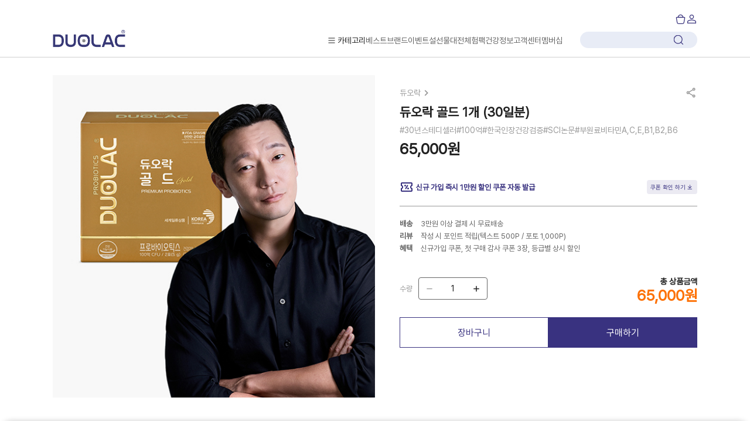

--- FILE ---
content_type: text/html;charset=UTF-8
request_url: https://www.duolac.co.kr/gd/prdDtlView.do;SESSION=26E19A008306CA9C7F2C84910B4E0B04?pdtCd=NP00000050
body_size: 295291
content:




<!DOCTYPE html>
<html lang="ko">
<head>
	








<meta charset="utf-8">
<meta http-equiv="X-UA-Compatible" content="IE=edge" />
<meta name="format-detection" content="telephone=no">
<meta name="viewport" content="initial-scale=1.0,minimum-scale=1.0,maximum-scale=1.0, user-scalable=no">

    <title>세계에서 인정받는 100% 한국산 우리나라 유산균, 듀오락</title>
	
	<meta property="og:type" content="website">
	
	
	
	<meta name="description" content="세계적인 기술로 장 속 까지 강한 생존력을 가진 강한 유산균, 듀오락">
    <meta name="Author" content="Duolac">
    <meta name="keywords" content="아기유산균, 어린이유산균, 성인용유산균, 온가족유산균, 듀오락유산균, 한국산유산균, 유산균제품">

<!-- <meta property="og:title" content="100% 한국산, 나에게 꼭 맞는 유산균 듀오락"> -->
<meta property="og:title" content="세계적인 기술로 장 속 까지 강한 생존력을 가진 강한 유산균, 듀오락">
<meta property="og:description" content="美FDA GRAS 세계 최다 11종 균주 등재, 12년 연속 프로바이오틱스 세계수출 1위, 생애 주기별 맞춤 유산균 전문 브랜드">
<meta property="og:url" content="https://duolac.co.kr/" >


<meta property="og:image" content="https://www.duolac.co.kr/img/etc/duolac-20250909.jpg?ver=20250909">
	
<link rel='stylesheet' href='https://fonts.googleapis.com/css?family=Montserrat:100,300,400,500,600,700'>
<link rel="shortcut icon" type="image/x-icon" href="/images/common/favi_W.ico">
<link rel="icon" href="/images/common/favi_W.ico">
<link rel="stylesheet" type="text/css" href="/common/css/base.css?ver=20220830_1" media="all">
<link rel="stylesheet" type="text/css" href="/common/css/product.css?ver=20220830_1" media="all">
<link rel="stylesheet" type="text/css" href="/common/css/mobile_bot.css" media="all">

<!-- 1. 페이지의 <head>에서 가능한 높은 위치에 해당 코드를 붙여 넣으세요 default-head -->
<!-- Google Tag Manager -->
<script>(function(w,d,s,l,i){w[l]=w[l]||[];w[l].push({'gtm.start':
new Date().getTime(),event:'gtm.js'});var f=d.getElementsByTagName(s)[0],
j=d.createElement(s),dl=l!='dataLayer'?'&l='+l:'';j.async=true;j.src=
'https://www.googletagmanager.com/gtm.js?id='+i+dl;f.parentNode.insertBefore(j,f);
})(window,document,'script','dataLayer','GTM-PCWCLF5');</script>
<!-- End Google Tag Manager -->


<!-- Google Tag Manager  20230802 -->
<script>(function(w,d,s,l,i){w[l]=w[l]||[];w[l].push({'gtm.start':
new Date().getTime(),event:'gtm.js'});var f=d.getElementsByTagName(s)[0],
j=d.createElement(s),dl=l!='dataLayer'?'&l='+l:'';j.async=true;j.src=
'https://www.googletagmanager.com/gtm.js?id='+i+dl;f.parentNode.insertBefore(j,f);
})(window,document,'script','dataLayer','GTM-PJJQQSS6');</script>
<!-- End Google Tag Manager -->


<!-- 네이버 웹마스터 도구 (메인 head 영역에 설치) -->
<script type="application/ld+json">
 {
  "@context": "http://schema.org",
  "@type": "Person",
  "name": "Duolac",
  "url": "http://www.duolac.co.kr",
  "sameAs": [
    "https://www.facebook.com/duolac",
    "https://www.instagram.com/duolac.kr",
    "https://post.naver.com/duolaclove",
    "https://tv.naver.com/duolaclove",
 "https://www.youtube.com/channel/UCYq0HRstmIGiUBC8dnVtFEg",
 "https://blog.naver.com/duolaclove"
  ]
 }
</script>
<!-- 네이버 웹마스터 도구 End -->


<!-- [ START ] 구글애널리틱스 공용스크립트  --> 
<!-- [ START ] 링크프라이스 – 구글애즈 계정  -->
<!-- [ START ]  SMC – 구글애즈 계정  -->
<!-- Global site tag (gtag.js) - Google Ads: 715197443 -->
<script async src="https://www.googletagmanager.com/gtag/js?id=AW-715197443"></script>
<!-- 애드 패커 -->
<script async src="https://cdnet.nasmob.com/adpacker/js/ap_pv_v4.0.min.js"></script>
<script>
	window.dataLayer = window.dataLayer || [];
	function gtag(){dataLayer.push(arguments);}
	gtag('js', new Date());
	
	gtag('config', 'AW-715197443');
	gtag('config', 'AW-965960367');
	gtag('config', 'UA-38827723-1', { 'groups': 'UA' }); 
	gtag('config', 'G-8EBFM6TMYJ' , { 'groups': 'GA4' });

</script>
<!--  [ END ] SMC – 구글애즈 계정  -->
 

<!-- ADN Tracker[공통] start -->
<script src="//fin.rainbownine.net/js/across_adn_2.0.1.js" type="text/javascript"></script>
<!-- ADN Tracker[공통] end -->



<!-- [ START ] 카카오모먼트 스크립트 설치   -->
<script type="text/javascript" charset="UTF-8" src="//t1.daumcdn.net/adfit/static/kp.js"></script>
<script type="text/javascript">
      kakaoPixel('117356727859459765').pageView(); 
</script> 
<!-- [ END ] 카카오모먼트 스크립트 설치   -->


<!-- [ START ] 틱톡 스크립트 설치   -->
<script>
!function (w, d, t) {
	w.TiktokAnalyticsObject=t;var ttq=w[t]=w[t]||[];ttq.methods=["page","track","identify","instances","debug","on","off","once","ready","alias","group","enableCookie","disableCookie"],ttq.setAndDefer=function(t,e){t[e]=function(){t.push([e].concat(Array.prototype.slice.call(arguments,0)))}};for(var i=0;i<ttq.methods.length;i++)ttq.setAndDefer(ttq,ttq.methods[i]);ttq.instance=function(t){for(var e=ttq._i[t]||[],n=0;n<ttq.methods.length;n++)ttq.setAndDefer(e,ttq.methods[n]);return e},ttq.load=function(e,n){var i="https://analytics.tiktok.com/i18n/pixel/events.js";ttq._i=ttq._i||{},ttq._i[e]=[],ttq._i[e]._u=i,ttq._t=ttq._t||{},ttq._t[e]=+new Date,ttq._o=ttq._o||{},ttq._o[e]=n||{};var o=document.createElement("script");o.type="text/javascript",o.async=!0,o.src=i+"?sdkid="+e+"&lib="+t;var a=document.getElementsByTagName("script")[0];a.parentNode.insertBefore(o,a)};

  	ttq.load('C7JS7JGR5MNO4AGFS240');
  	ttq.page();
}(window, document, 'ttq');
</script> 
<!-- [ END ] 틱톡 스크립트 설치   -->

<!-- Danggeun Market Code 당근 -->
<!-- <script src="https://karrot-pixel.business.daangn.com/0.0.3/karrot-pixel.umd.js"></script> -->
<!--
2025.09.05 듀오락 한지원대리 요청으로 당근 자사몰 전환 추적 스크립트 추가위해 주석 
<script src="https://karrot-pixel.business.daangn.com/0.1/karrot-pixel.umd.js"></script>
<script>
  window.karrotPixel.init('1689035235009700001');
  window.karrotPixel.track('ViewPage');
</script>
->
<!-- End Danggeun Market Code 당근  -->

  <!-- Danggeun Market Code -->
<script src="https://karrot-pixel.business.daangn.com/0.4/karrot-pixel.umd.js"></script>
<script>
  window.karrotPixel.init('1756717779195900001');
  window.karrotPixel.track('ViewPage');
</script>
<!-- End Danggeun Market Code -->

<!-- Meta Pixel Code -->
<script>
  !function(f,b,e,v,n,t,s)
  {if(f.fbq)return;n=f.fbq=function(){n.callMethod?
  n.callMethod.apply(n,arguments):n.queue.push(arguments)};
  if(!f._fbq)f._fbq=n;n.push=n;n.loaded=!0;n.version='2.0';
  n.queue=[];t=b.createElement(e);t.async=!0;
  t.src=v;s=b.getElementsByTagName(e)[0];
  s.parentNode.insertBefore(t,s)}(window, document,'script',
  'https://connect.facebook.net/en_US/fbevents.js');
  fbq('init', '1825710781160806');
  fbq('track', 'PageView');
</script>
<noscript><img height="1" width="1" style="display:none"
  src="https://www.facebook.com/tr?id=1825710781160806&ev=PageView&noscript=1"
/></noscript>
<!-- End Meta Pixel Code -->




<!-- 커스텀 타입 스크립트 적용 -->
<script type="text/javascript">
(function(a,i,u,e,o) {
a[u]=a[u]||function(){(a[u].q=a[u].q||[]).push(arguments)};
})(window, document, "groobee");
groobee("serviceKey", "57fb623daaf84bf6b8961cba473a36fb");
groobee("siteType", "custom");
</script>
<script charset="utf-8" src="//static.groobee.io/dist/lib/groobee.init.min.js"></script>
<!-- //커스텀 타입 스크립트 적용 -->
<meta property="groobee:member_id" content="" />
<meta property="groobee:member_grade" content="" />
<meta property="groobee:member_gender" content="" />
<meta property="groobee:member_age" content="" />

<script type="text/javascript" src="/common/js/jquery.js"></script>
<script type="text/javascript" src="/common/js/jquery-ui.min.js"></script>
<script type="text/javascript" src="/common/js/jquery.bxslider.min.js"></script>
<script src="/common/js/common.js"></script>
<script src="/common/js/scripts.js?ver=2024"></script>
<script src="/common/js/swiper.min.js"></script>
<script type="text/javascript" src="/common/js/jquery.rwdImageMaps.min.js"></script>
<script type="text/javascript" src="/common/js/imagesloaded.pkgd.min.js"></script>

<script type="text/javascript" src="/js/cmmn.js"></script>
<script type="text/javascript" src="/js/goods.js"></script>

<script type="text/javascript" src="/js/cordova_loader/cordova_loader.js"></script>
<script type="text/javascript" src="/js/ckeditor-4.10.0/ckeditor.js"></script>

<!-- 250324 메인개편 css 추가 goods -->
<link rel="stylesheet" type="text/css" href="/common/css/main/base.css" media="all">
<link rel="stylesheet" href="https://unpkg.com/swiper/swiper-bundle.min.css" /> 
<script src="https://unpkg.com/swiper/swiper-bundle.min.js"></script>  

	
	








<script>
var _imgUrl = "https://www.duolac.co.kr/img/";
</script>
	
	<style>
		
		.duo-header .t-menu-wrap{
			display: none
		}
		.duo-header.fixed .t-menu-wrap{
			display: block
		}
	
	</style>
</head>
<body>

<!-- Google Tag Manager (noscript) -->
<noscript><iframe src="https://www.googletagmanager.com/ns.html?id=GTM-PCWCLF5"
height="0" width="0" style="display:none;visibility:hidden"></iframe></noscript>
<!-- End Google Tag Manager (noscript) -->

 
 
 
 
<!-- ADN Tracker[방문자] start -->
<script type="text/javascript">
window.addEventListener('load', function() {
    var across_adn_contain = new fn_across_adn_contain();
    var across_adn_param = [];
    across_adn_param = {"ut":"Home","ui":"107629"};
    across_adn_contain.init(across_adn_param);
});
</script>
<!-- ADN Tracker[방문자] end -->
 
 

<!-- wrap -->
<div id="wiz_wrap" class="duo-wrap main renew2025">

	<!-- header -->
	
















             
       
        





<!-- 크리마_스크립트 : 헤더 시작 -->
<script>  
window.cremaAsyncInit = function () {
	
		
		
		
				crema.init(null, null);
		 
		
		
		 
		
}
</script> 
<!-- 크리마_스크립트 : 헤더 끝 -->

<script>
 
//빅인 localStorage 세팅
	var values = {
		  "id"    : ""
		, "email" : ""
		, "phone" : ""
		, "gender": "M"
		, "birth" : ""
		, "class" : ""
	} 
	localStorage.setItem('bigin_login_user',   JSON.stringify(values)  );
 

</script>

<script>


//조회 엔터시 페이지 이동
$(document).on('keyup', 'input[name="search"],input[name="searchPc"],input[name="searchMo"]', function() {    
	if(event.keyCode == 13 && this.value.length > 0)
	{ 
	    common.searchMove(this.value);
	}
});

// 검색 
function searchIconClick() {   
	if ($("body").hasClass("ismobile")) {
		searchOpen();
	} else {
		searchFn();
	}
}

// 검색 이동
function searchFn() {
	var searchText = $("#searchPc").val();
	
	if ($("body").hasClass("ismobile")) {
		searchText = $("#searchMo").val();
	}
	
	if(searchText  == "" || searchText == undefined){
		alert("검색어를 입력 하세요!");
		return;
	} else {
		common.searchMove(  searchText  );
	}
}

// 키워드 클릭
function kwdClickFn(dObj) {
	var kwdText = $(dObj).text();
	  
	$("input[name='search']").val(kwdText);

	common.searchMove(kwdText);	
}

function searchOpen() {
	$('.duo-menu-layer.renew2025.duo-search').addClass('on');
}

</script>
 
<!-- Criteo 로더 파일 -->
<script type="text/javascript" src="//dynamic.criteo.com/js/ld/ld.js?a=28205" async="true"></script>
<!-- END Criteo 로더 파일 -->

<!-- Criteo sha256 -->
<script src="/js/sha256.min.js"></script>
<!-- END Criteo sha256  -->



<!-- WIDERPLANET  SCRIPT START 2023.1.6 -->
<!-- 공통 -->
<div id="wp_tg_cts" style="display:none;"></div>
<script src="//cdnjs.cloudflare.com/ajax/libs/blueimp-md5/2.10.0/js/md5.min.js"></script>
<script type="text/javascript">
 
 
var wp_hcuidTxt = "";
if( "" != "" )
{      wp_hcuidTxt = md5( ""  );     }
 
var wptg_tagscript_vars = wptg_tagscript_vars || [];
wptg_tagscript_vars.push(
(function() {
	return {
		wp_hcuid	:	wp_hcuidTxt ,	/*고객넘버 등 Unique ID (ex. 로그인  ID, 고객넘버 등 )를 암호화하여 대입.
												*주의 : 로그인 하지 않은 사용자는 어떠한 값도 대입하지 않습니다.*/
		ti			:	"54349",				/*광고주 코드 */  
		ty			:	"Home",					/*트래킹태그 타입 */ 
		
			
			
				device		:	"web"					/*디바이스 종류  (web 또는  mobile)*/
			
		
		 
	};
}));
</script>
<script type="text/javascript" async src="//cdn-aitg.widerplanet.com/js/wp_astg_4.0.js"></script>
<!-- // WIDERPLANET  SCRIPT END 2023.1.6 -->


<!-- 캐러셀  : 네이버 웹마스터 도구 (헤더) -->
<script type="application/ld+json">
 {
  "@context":"http://schema.org",
  "@type":"ItemList",
  "itemListElement":[
    	{
      		"@type"		: "ListItem",
      		"name"		: "듀오락 듀오 디 드롭스 7.5ml",
      		"image"		: "https://www.duolac.co.kr/img/goods/img/20240216180222_-1608619064.jpg",
      		"url"		: "https://www.duolac.co.kr/gd/prdDtlView.do?pdtCd=NP00000134",
      		"position"	: "1"
    	},
		{
      		"@type"		: "ListItem",
      		"name"		: "듀오락 베이비 1개월 (30포)",
      		"image"		: "https://www.duolac.co.kr/img/goods/img/20240216180019_1627611204.jpg",
      		"url"		: "https://www.duolac.co.kr/gd/prdDtlView.do?pdtCd=NP00000026",
      		"position"	: "2"
    	},
		{
      		"@type"		: "ListItem",
      		"name"		: "듀오락 얌얌플러스 40일 (80정)",
      		"image"		: "https://www.duolac.co.kr/img/goods/img/20240219152352_1543561832.jpg",
      		"url"		: "https://www.duolac.co.kr/gd/prdDtlView.do?pdtCd=NP00000080",
      		"position"	: "3"
    	},
		{
      		"@type"		: "ListItem",
      		"name"		: "듀오락 바이오가드 1개월 (30포)+추가5일분",
      		"image"		: "https://www.duolac.co.kr/img/goods/img/20240703150907_1072192161.jpg",
      		"url"		: "https://www.duolac.co.kr/gd/prdDtlView.do?pdtCd=SP00002169",
      		"position"	: "4"
    	},
		{
      		"@type"		: "ListItem",
      		"name"		: "듀오락 골드세트 65일 (130포)",
      		"image"		: "https://www.duolac.co.kr/img/goods/img/20240703150313_1254694217.jpg",
      		"url"		: "https://www.duolac.co.kr/gd/prdDtlView.do?pdtCd=SP00002434",
      		"position"	: "5"
    	},
		{
      		"@type"		: "ListItem",
      		"name"		: "듀오락 골드캡슐 1개월 (30캡슐)",
      		"image"		: "https://www.duolac.co.kr/img/goods/img/20240117160301_-1459513649.jpg",
      		"url"		: "https://www.duolac.co.kr/gd/prdDtlView.do?pdtCd=NP00001211",
      		"position"	: "6"
    	},
		{
      		"@type"		: "ListItem",
      		"name"		: "듀오펫 1개월 (30포)",
      		"image"		: "https://www.duolac.co.kr/img/goods/img/20230419105134_-1194319921.jpg",
      		"url"		: "https://www.duolac.co.kr/gd/prdDtlView.do?pdtCd=NP00002102",
      		"position"	: "7"
    	},
		{
      		"@type"		: "ListItem",
      		"name"		: "듀오락 생유산균 초코볼 브라운 1개 (60알)",
      		"image"		: "https://www.duolac.co.kr/img/goods/img/20231004091404_1604212769.jpg",
      		"url"		: "https://www.duolac.co.kr/gd/prdDtlView.do?pdtCd=NP00002342",
      		"position"	: "8"
    	} 

 	]
 }
</script>
<!-- 캐러셀  :  네이버 웹마스터 도구 End -->

<!-- header -->
		<header class="duo-header"> 
			<div class="header">
				<div class="header_inner">
					<!-- <h1 class="logo" onClick="location.href='/'" style="background:url(https://www.duolac.co.kr/img/dp/no_img_w.jpg) no-repeat 50% 50%;">DUOLAC</h1> -->
					<h1 class="logo" onClick="location.href='/'" style="background: url(/images/duolac_logo.png) no-repeat 50% 50%;">DUOLAC</h1>
					<ul class="gnb-link">
						<li class="sitemap_btn">
							카테고리
						</li>
						
						<li class=""><a href="/gd/prdBestList.do">베스트</a></li>
						
						<li class=""><a href="/new/brand.do">브랜드</a></li>
						
						<li class=""><a href="/bd/eventListInit.do">이벤트</a></li>
						
						<li class=""><a href="https://www.duolac.co.kr/prm/tvcPromotion.do">설선물대전</a></li>
						
						<li class=""><a href="https://www.duolac.co.kr/exPack.do">체험팩</a></li>
						
						<li class=""><a href="/bd/storyInit.do">건강정보</a></li>
						
						<li class=""><a href="/bd/noticeInit.do">고객센터</a></li>
						
						<li class=""><a href="/duolacBenefitInit.do">멤버십</a></li>
						
						<!-- 
						<li class="service_btn top_m_item">
							<a href="#!">서비스 전체</a>
							<div class="top_m_cnt">
								<ul>
						
									<li><a href="#!">멤버십</a></li>
									
									<li><a href="#!">브랜드</a></li>
									
									<li><a href="#!">건강정보</a></li>
									
									<li><a href="#!">고객센터</a></li>
									
									<li><a href="#!">R&amp;D센터</a></li>
									
									<li><a href="#!">듀오락스토리</a></li>
									
									<li><a href="#!">GRAS최다등재</a></li>
									
									<li><a href="#!">덴마크판매2위</a></li>
									
								</ul>
							</div>
						</li>
						 -->
					</ul>
	
					<div class="r-btn-wrap">
						<button class="btn-cart" onClick="location.href='/cart/cartView.do'"><span style="display: none">장바구니</span></button>
						
						
						
							<button class="btn-my" onClick="location.href='/login.do'"><span style="display: none">My</span></button>
						
						
						
						
						<span class="search-wrap">
							<input type="text" name="searchPc" id="searchPc" >
							<button class="btn-search" onclick="javascript:searchIconClick();"><span style="display: none">검색</span></button> 
						</span>
					</div>
				</div>
				<div class="header_menu_wrap">
					<div class="menu_items">
						
						
						
						
						
						
						
						
						
						
						
						
						
						
						
						
						
						
						
						
						
						
						<div class="item_wrap">
							<div class="item_title">
								<strong><a href="#none">브랜드</a></strong>
								<span><a href="/gd/prdList.do?catCd=N009500000">전체보기</a></span>
							</div>
							<div class="items">
								
								
								
								
								
								
								
								
								
								
								
								
								
								
								<!-- 2뎁 -->
								<div class="item">
									<strong>듀오락</strong>
									<ul>
										
										
										
										
										
										
										
										
										
										
										
										
										
										
										
										
										<li><a href="/gd/prdList.do?catCd=N001003000">출생 후</a></li>
										
										
										
										<li><a href="/gd/prdList.do?catCd=N001010000">아기</a></li>
										
										
										
										<li><a href="/gd/prdList.do?catCd=N001004000">어린이</a></li>
										
										
										
										<li><a href="/gd/prdList.do?catCd=N001005000">성인</a></li>
										
										
										
										<li><a href="/gd/prdList.do?catCd=N001008000">여성</a></li>
										
										
										
										<li><a href="/gd/prdList.do?catCd=N001001019">스페셜</a></li>
										
										
										
										<li><a href="/gd/prdList.do?catCd=N009004000">푸드</a></li>
										
										
										
										<li><a href="/gd/prdList.do?catCd=N010001006">펫</a></li>
										
										
										
										<li><a href="/gd/prdList.do?catCd=N009501020">선물세트</a></li>
										
										
										
										<li><a href="/gd/prdList.do?catCd=N009501021">약국전용</a></li>
										
										
										
										
										
										
										
										
										
										
										
										
										
										
										
										
										
										
										
										
										
										
										
										
										
										
										
										
										
										
										
										
										
										
										
										
										
										
										
										
										
										
										
										
										
										
									</ul>
								</div>
								
								
								
								
								
								
								
								
								
								
								
								
								
								
								
								
								
								
								
								
								
								
								
								<!-- 2뎁 -->
								<div class="item">
									<strong>듀오랩</strong>
									<ul>
										
										
										
										
										
										
										
										
										
										
										
										
										
										
										
										
										
										
										
										
										
										
										
										
										
										
										
										
										
										
										
										
										
										
										
										
										
										
										<li><a href="/gd/prdList.do?catCd=N009502001">풍성케어</a></li>
										
										
										
										<li><a href="/gd/prdList.do?catCd=N009502002">다이어트</a></li>
										
										
										
										
										
										
										
										
										
										
										
										
										
										
										
										
										
										
										
										
										
										
										
										
										
										
										
										
										
										
										
										
										
										
										
										
										
										
										
										
									</ul>
								</div>
								
								
								
								
								
								
								
								<!-- 2뎁 -->
								<div class="item">
									<strong>락토클리어</strong>
									<ul>
										
										
										
										
										
										
										
										
										
										
										
										
										
										
										
										
										
										
										
										
										
										
										
										
										
										
										
										
										
										
										
										
										
										
										
										
										
										
										
										
										
										
										
										
										<li><a href="/gd/prdList.do?catCd=N009503001">유산균 화장품 </a></li>
										
										
										
										
										
										
										
										
										
										
										
										
										
										
										
										
										
										
										
										
										
										
										
										
										
										
										
										
										
										
										
										
										
										
										
										
									</ul>
								</div>
								
								
								
								
								
								
								
								
								
								
								
								
								
								
								
								
								
								
								
								
								
								
								
								
								
								
								
								
								
								
								
								
								
								
								
								
								
								
								<!-- 2뎁 끝 -->
								
								<!-- 3뎁 --> 
								<div class="item">
									<ul>
										
										
										
										
										
										
										
										
										
										
										
										
										
										
										
										
										
										
										
										
										
										
										
										
										
										
										
										
										
										
										
										
										
										
										
										
										
										
										
										
										
										
										
										
										
										
										
										
										
										
										
										
										
										
										
										
										
										
										
										
										
										
										
										
										
										
										
										
										
										
										
										
										
										
										
										
										
										
										
									</ul>
								</div>
								<!-- 3뎁 끝 -->
							</div>
						</div>
						
						
						
						
						
						
						
						
						
						
						
						
						
						
						
						
						
						
						
						
						
						
						
						
						
						
						
						
						
						
						
						
						
						
						
						
						
						
						
						
						
						
						
						
						
						
						
						
						
						
						
						
						
						
						
						
						
						
						
						
						
						
						
						
						
						
						
						
						
						<div class="item_wrap">
							<div class="item_title">
								<strong><a href="#none">카테고리</a></strong>
								<span><a href="/gd/prdList.do?catCd=N010000000">전체보기</a></span>
							</div>
							<div class="items">
								
								
								
								
								
								
								
								
								
								
								
								
								
								
								
								
								
								
								
								
								
								
								
								
								
								
								
								
								
								
								
								
								
								
								
								
								
								
								
								
								
								
								
								
								
								
								
								
								<!-- 2뎁 -->
								<div class="item">
									<strong>기능별</strong>
									<ul>
										
										
										
										
										
										
										
										
										
										
										
										
										
										
										
										
										
										
										
										
										
										
										
										
										
										
										
										
										
										
										
										
										
										
										
										
										
										
										
										
										
										
										
										
										
										
										
										
										
										
										<li><a href="/gd/prdList.do?catCd=N010001001">장건강</a></li>
										
										
										
										<li><a href="/gd/prdList.do?catCd=N010001002">비타민</a></li>
										
										
										
										<li><a href="/gd/prdList.do?catCd=N010001004">풍성케어</a></li>
										
										
										
										<li><a href="/gd/prdList.do?catCd=N010001005">다이어트</a></li>
										
										
										
										<li><a href="/gd/prdList.do?catCd=N010001006">펫</a></li>
										
										
										
										
										
										
										
										
										
										
										
										
										
										
										
										
										
										
										
										
										
										
									</ul>
								</div>
								
								
								
								
								
								
								
								
								
								
								
								
								
								<!-- 2뎁 -->
								<div class="item">
									<strong>성분별</strong>
									<ul>
										
										
										
										
										
										
										
										
										
										
										
										
										
										
										
										
										
										
										
										
										
										
										
										
										
										
										
										
										
										
										
										
										
										
										
										
										
										
										
										
										
										
										
										
										
										
										
										
										
										
										
										
										
										
										
										
										
										
										
										
										
										
										<li><a href="/gd/prdList.do?catCd=N010002001">프로바이오틱스</a></li>
										
										
										
										<li><a href="/gd/prdList.do?catCd=N010002002">비오틴</a></li>
										
										
										
										<li><a href="/gd/prdList.do?catCd=N010002003">공액리놀레산 CLA</a></li>
										
										
										
										
										
										
										
										
										
										
										
										
										
										
									</ul>
								</div>
								
								
								
								
								
								
								
								
								
								<!-- 2뎁 -->
								<div class="item">
									<strong>푸드</strong>
									<ul>
										
										
										
										
										
										
										
										
										
										
										
										
										
										
										
										
										
										
										
										
										
										
										
										
										
										
										
										
										
										
										
										
										
										
										
										
										
										
										
										
										
										
										
										
										
										
										
										
										
										
										
										
										
										
										
										
										
										
										
										
										
										
										
										
										
										
										
										
										
										
										<li><a href="/gd/prdList.do?catCd=N020001000">초콜릿</a></li>
										
										
										
										<li><a href="/gd/prdList.do?catCd=N020002000">요거트 스타터</a></li>
										
										
										
										<li><a href="/gd/prdList.do?catCd=N020003000">퀘르세틴</a></li>
										
										
										
										
										
										
									</ul>
								</div>
								
								
								
								
								
								
								
								
								
								<!-- 2뎁 -->
								<div class="item">
									<strong>화장품</strong>
									<ul>
										
										
										
										
										
										
										
										
										
										
										
										
										
										
										
										
										
										
										
										
										
										
										
										
										
										
										
										
										
										
										
										
										
										
										
										
										
										
										
										
										
										
										
										
										
										
										
										
										
										
										
										
										
										
										
										
										
										
										
										
										
										
										
										
										
										
										
										
										
										
										
										
										
										
										
										
										
										
										<li><a href="/gd/prdList.do?catCd=N030001000">트러블케어</a></li>
										
										
									</ul>
								</div>
								
								
								
								
								<!-- 2뎁 끝 -->
								
								<!-- 3뎁 --> 
								<div class="item">
									<ul>
										
										
										
										
										
										
										
										
										
										
										
										
										
										
										
										
										
										
										
										
										
										
										
										
										
										
										
										
										
										
										
										
										
										
										
										
										
										
										
										
										
										
										
										
										
										
										
										
										
										
										
										
										
										
										
										
										
										
										
										
										
										
										
										
										
										
										
										
										
										
										
										
										
										
										
										
										
										
										
									</ul>
								</div>
								<!-- 3뎁 끝 -->
							</div>
						</div>
						
						
						
						
						
						
						
						
						
						
						
						
						
						
						
						
						
						
						
						
						
						
						
						
						
						
						
						
						
						
						
						
						
						
						
						
						
						
						
						
						
						
						
						
						
						
						
						
						
						
						
						
						
						
						
						
						
						
						
						
						
						
						
						
						
						
						
					</div>
				</div>
				
			</div>
			
			<!--main-visual-swiper-->
			
			<!--//main-visual-swiper--> 
	
			<!-- 

			<div class="t-menu-wrap">
				<ul>
					
				</ul>
			</div>
			 -->   
			<!--//t-menu-->	
		</header>
		
		
		
		<header class="duo-header mobiles"> 
			<div class="header">
				<!-- <h1 class="logo" onClick="location.href='/'" style="background:url(https://www.duolac.co.kr/img/dp/no_img_w.jpg) no-repeat 50% 50%;">DUOLAC</h1> -->
				<h1 class="logo" onClick="location.href='/'" style="background: url(/images/duolac_logo.png) no-repeat 50% 50%;">DUOLAC</h1>
				<ul class="gnb-link">
					
					<li><a href="/gd/prdBestList.do">베스트</a></li>
					
					<li><a href="/new/brand.do">브랜드</a></li>
					
					<li><a href="/bd/eventListInit.do">이벤트</a></li>
					
					<li><a href="https://www.duolac.co.kr/prm/tvcPromotion.do">설선물대전</a></li>
					
					<li><a href="https://www.duolac.co.kr/exPack.do">체험팩</a></li>
					
					<li><a href="/bd/storyInit.do">건강정보</a></li>
					
					<li><a href="/bd/noticeInit.do">고객센터</a></li>
					
					<li><a href="/duolacBenefitInit.do">멤버십</a></li>
					
				</ul>

				<div class="r-btn-wrap">
					<button class="btn-cart" onClick="location.href='/cart/cartView.do'"><span style="display: none">장바구니</span></button>
					
					
					
						<button class="btn-my" onClick="location.href='/login.do'"><span style="display: none">My</span></button>
					
					
					
					
					<span class="search-wrap">
						<input type="text" name="search" id="search" >
						<button class="btn-search" onclick="javascript:searchIconClick();"><span style="display: none">검색</span></button> 
					</span>
				</div>
			</div>
			<div class="t-menu-wrap">
				<ul>
					<!--
					
					-->
					<!-- 4개 고정 -->
					
				</ul>
			</div>   
		</header>
		
<!-- //header -->

<!-- YJW::: [2025-06-16] 추가 모바일 메뉴 -->
<script>
	$(function(){
		//카테고리 tab
		$('.category_menu li').on('click',function(){
			let idx = $(this).index();
			$('.category_menu li').removeClass('on').eq(idx).addClass('on');
			$('.category_view .view').removeClass('on').eq(idx).addClass('on');
		})
		//상품 카테고리 pc메뉴
		const $menu = $('.header_menu_wrap');
		$('.sitemap_btn').on('mouseenter', function() {
			$menu.addClass('on');
		});
		$('.header').on('mouseleave', function () {
			$menu.removeClass('on');
		});
		
		$('.top_m_item').on('mouseenter', function() {
			$(this).addClass('on');
		});
		$('.top_m_item').on('mouseleave', function () {
			$(this).removeClass('on');
		});
	})
</script>

<div class="duo-menu-layer duo-menu mobile_menu">
	<div class="mobile_menu_top">
		<ul>
			
				
					<a href="/login.do"><li>로그인</li></a>
					<a href="/mb/join.do"><li>회원가입</li></a>
					<a href="/bd/noticeInit.do"><li>고객센터</li></a>
				
				
			
		</ul>
		<button class="btn-close">닫기</button>
	</div>
	<div class="mobile_menu_mid">
		<ul>
			
				
					<a href="/login.do"><li class="my">마이페이지</li></a>
					<a href="/login.do"><li class="order">주문배송</li></a>
				
				
			
			<a href="/duolacBenefitInit.do"><li class="member">멤버십</li></a>
		</ul>
	</div>
	<div class="mobile_menu_bot">
		<ul class="category_menu">
			<li class="on">카테고리</li>
			<li>브랜드</li>
			<li>서비스</li>
			<li>이벤트</li>
		</ul>
		<div class="category_view">
			<div class="view on">
				<!-- category 메뉴 -->
				
				
				
				
				
				
				
				
				
				
				
				
				
				
				
				
				
				
				
				
				
				
				
				
				
				<div class="category_item_wrap">
					<div class="title">
						<strong>브랜드</strong>
						<!-- <a href="/gd/prdList.do?catCd=N009500000">전체보기</a> -->
					</div>
					<div class="category_type">
						<ul class="category_type_2dep_wrap">
							<li class="category_type_2dep">
							
							
							
							
							
							
							
							
							
							
							
							
							
							
								<a href="#none" class="category_type_2depitem">듀오락</a>
								<ul class="category_items">
									
									
									
									
									
									
									
									
									
									
									
									
									
									
									
									
									<li><a href="/gd/prdList.do?catCd=N001003000">출생 후</a></li>
									
									
									
									<li><a href="/gd/prdList.do?catCd=N001010000">아기</a></li>
									
									
									
									<li><a href="/gd/prdList.do?catCd=N001004000">어린이</a></li>
									
									
									
									<li><a href="/gd/prdList.do?catCd=N001005000">성인</a></li>
									
									
									
									<li><a href="/gd/prdList.do?catCd=N001008000">여성</a></li>
									
									
									
									<li><a href="/gd/prdList.do?catCd=N001001019">스페셜</a></li>
									
									
									
									<li><a href="/gd/prdList.do?catCd=N009004000">푸드</a></li>
									
									
									
									<li><a href="/gd/prdList.do?catCd=N010001006">펫</a></li>
									
									
									
									<li><a href="/gd/prdList.do?catCd=N009501020">선물세트</a></li>
									
									
									
									<li><a href="/gd/prdList.do?catCd=N009501021">약국전용</a></li>
									
									
									
									
									
									
									
									
									
									
									
									
									
									
									
									
									
									
									
									
									
									
									
									
									
									
									
									
									
									
									
									
									
									
									
									
									
									
									
									
									
									
									
									
									
									
								</ul>
							
							
							
							
							
							
							
							
							
							
							
							
							
							
							
							
							
							
							
							
							
							
							
							
							
							
							
							
							
							
							
							
							
							
							
							
							
							
							
							
							
							
							
							
							
							
							
							
							
							
							
							
							
							
							
							
							
							
							
							
							
							
							
							
							
							
							</li>
							<li class="category_type_2dep">
							
							
							
							
							
							
							
							
							
							
							
							
							
							
							
							
							
							
							
							
							
							
							
							
							
							
							
							
							
							
							
							
							
							
							
							
								<a href="#none" class="category_type_2depitem">듀오랩</a>
								<ul class="category_items">
									
									
									
									
									
									
									
									
									
									
									
									
									
									
									
									
									
									
									
									
									
									
									
									
									
									
									
									
									
									
									
									
									
									
									
									
									
									
									<li><a href="/gd/prdList.do?catCd=N009502001">풍성케어</a></li>
									
									
									
									<li><a href="/gd/prdList.do?catCd=N009502002">다이어트</a></li>
									
									
									
									
									
									
									
									
									
									
									
									
									
									
									
									
									
									
									
									
									
									
									
									
									
									
									
									
									
									
									
									
									
									
									
									
									
									
									
									
								</ul>
								
								<ul style="margin-bottom: 5rem;"></ul>
								
							
							
							
							
							
							
							
								<a href="#none" class="category_type_2depitem">락토클리어</a>
								<ul class="category_items">
									
									
									
									
									
									
									
									
									
									
									
									
									
									
									
									
									
									
									
									
									
									
									
									
									
									
									
									
									
									
									
									
									
									
									
									
									
									
									
									
									
									
									
									
									<li><a href="/gd/prdList.do?catCd=N009503001">유산균 화장품 </a></li>
									
									
									
									
									
									
									
									
									
									
									
									
									
									
									
									
									
									
									
									
									
									
									
									
									
									
									
									
									
									
									
									
									
									
									
									
								</ul>
								
							
							
							
							
							
							
							
							
							
							
							
							
							
							
							
							
							
							
							
							
							
							
							
							
							
							
							
							
							
							
							
							
							
							
							
							
							
							
							</li>
						</ul>
					</div>
				</div>
				
				
				
				
				
				
				
				
				
				
				
				
				
				
				
				
				
				
				
				
				
				
				
				
				
				
				
				
				
				
				
				
				
				
				
				
				
				
				
				
				
				
				
				
				
				
				
				
				
				
				
				
				
				
				
				
				
				
				
				
				
				
				
				
				
				
				
				
				
				
				
				
				
				
				
				
				
				
				
				
				
				
				
				
				
				
				
				<div class="category_item_wrap">
					<div class="title">
						<strong>카테고리</strong>
						<!-- <a href="/gd/prdList.do?catCd=N010000000">전체보기</a> -->
					</div>
					<div class="category_type">
					<!-- 2뎁 -->
						
						
						
						<ul class="category_type_2dep_wrap" style="margin-bottom: 5rem;">
						
						
						
						
						
						
						
						
						
						
						
						
						
						
						
						
						
						
						
						
						
						
						
						
						
						
						
						
						
						
						
						
						
						
						
						
						
						
						
						
						
						
						
						
						
						
						
						
							<li class="category_type_2dep">
								<a href="#none" class="category_type_2depitem">기능별</a>
								<ul class="category_items">
									
									
									
									
									
									
									
									
									
									
									
									
									
									
									
									
									
									
									
									
									
									
									
									
									
									
									
									
									
									
									
									
									
									
									
									
									
									
									
									
									
									
									
									
									
									
									
									
									
									
									<li><a href="/gd/prdList.do?catCd=N010001001">장건강</a></li>
									
									
									
									<li><a href="/gd/prdList.do?catCd=N010001002">비타민</a></li>
									
									
									
									<li><a href="/gd/prdList.do?catCd=N010001004">풍성케어</a></li>
									
									
									
									<li><a href="/gd/prdList.do?catCd=N010001005">다이어트</a></li>
									
									
									
									<li><a href="/gd/prdList.do?catCd=N010001006">펫</a></li>
									
									
									
									
									
									
									
									
									
									
									
									
									
									
									
									
									
									
									
									
									
									
								</ul>
							</li>
						
						
						
						
						
						
						
						
						
						
						
						
						
							<li class="category_type_2dep">
								<a href="#none" class="category_type_2depitem">성분별</a>
								<ul class="category_items">
									
									
									
									
									
									
									
									
									
									
									
									
									
									
									
									
									
									
									
									
									
									
									
									
									
									
									
									
									
									
									
									
									
									
									
									
									
									
									
									
									
									
									
									
									
									
									
									
									
									
									
									
									
									
									
									
									
									
									
									
									
									
									<li><a href="/gd/prdList.do?catCd=N010002001">프로바이오틱스</a></li>
									
									
									
									<li><a href="/gd/prdList.do?catCd=N010002002">비오틴</a></li>
									
									
									
									<li><a href="/gd/prdList.do?catCd=N010002003">공액리놀레산 CLA</a></li>
									
									
									
									
									
									
									
									
									
									
									
									
									
									
								</ul>
							</li>
						
						
						
						
						
						
						
						
						
						
						
						
						
						
						
						
						
						
						
						
						</ul>
						
						
						
						
						
						
						
						<ul class="category_type_2dep_wrap">
						
						
						
						
						
						
						
						
						
						
						
						
						
						
						
						
						
						
						
						
						
						
						
						
						
						
						
						
						
						
						
						
						
						
						
						
						
						
						
						
						
						
						
						
						
						
						
						
						
						
						
						
						
						
						
						
						
						
						
						
						
						
						
						
						
						
						
						
							<li class="category_type_2dep">
								<a href="#none" class="category_type_2depitem">푸드</a>
								<ul class="category_items">
									
									
									
									
									
									
									
									
									
									
									
									
									
									
									
									
									
									
									
									
									
									
									
									
									
									
									
									
									
									
									
									
									
									
									
									
									
									
									
									
									
									
									
									
									
									
									
									
									
									
									
									
									
									
									
									
									
									
									
									
									
									
									
									
									
									
									
									
									
									
									<li><a href="/gd/prdList.do?catCd=N020001000">초콜릿</a></li>
									
									
									
									<li><a href="/gd/prdList.do?catCd=N020002000">요거트 스타터</a></li>
									
									
									
									<li><a href="/gd/prdList.do?catCd=N020003000">퀘르세틴</a></li>
									
									
									
									
									
									
								</ul>
							</li>
						
						
						
						
						
						
						
						
						
							<li class="category_type_2dep">
								<a href="#none" class="category_type_2depitem">화장품</a>
								<ul class="category_items">
									
									
									
									
									
									
									
									
									
									
									
									
									
									
									
									
									
									
									
									
									
									
									
									
									
									
									
									
									
									
									
									
									
									
									
									
									
									
									
									
									
									
									
									
									
									
									
									
									
									
									
									
									
									
									
									
									
									
									
									
									
									
									
									
									
									
									
									
									
									
									
									
									
									
									
									
									
									
									<li><a href="/gd/prdList.do?catCd=N030001000">트러블케어</a></li>
									
									
								</ul>
							</li>
						
						
						
						
						</ul>
						
						
						
					<!-- 2뎁끝 -->
					
					<!-- 3뎁 -->
						<ul class="category_items">
							
							
							
							
							
							
							
							
							
							
							
							
							
							
							
							
							
							
							
							
							
							
							
							
							
							
							
							
							
							
							
							
							
							
							
							
							
							
							
							
							
							
							
							
							
							
							
							
							
							
							
							
							
							
							
							
							
							
							
							
							
							
							
							
							
							
							
							
							
							
							
							
							
							
							
							
							
							
							
						</ul>
					<!-- 3뎁끝 -->
					</div>
				</div>
				
				
				
				
				
				
				
				
				
				
				
				
				
				
				
				
				
				
				
				
				
				
				
				
				
				
				
				
				
				
				
				
				
				
				
				
				
				
				
				
				
				
				
				
				
				
				
				
				
				
				
				
				
				
				
				
				
				
				
				
				
				
				
				
				
				
				
				
				
				
				
				
				
				
				
				
				
				
				
				
				
				
				
			</div>
			<div class="view">
				<!-- category 브랜드 -->
				
				<a href="/new/brand.do?menu=duolac">
					<div class="category_brand_wrap">
						<div class="brand_title">
							<img style="max-width: 16rem" src="https://www.duolac.co.kr/img/dp/main/prdThumbnail/PHS_20250711182519_-1674620194.png" alt="" />
							<span>듀오락은 한국인의 평생 장 건강을 설계하는<br/>프리미엄 프로바이오틱스 브랜드 입니다.</span>
						</div>
						<img src="https://www.duolac.co.kr/img/dp/main/PHS_20250711180847_-1575060792.jpg" alt="" />
					</div>
				</a>
				
				<a href="/new/brand.do?menu=duolab">
					<div class="category_brand_wrap">
						<div class="brand_title">
							<img style="max-width: 16rem" src="https://www.duolac.co.kr/img/dp/main/prdThumbnail/PHS_20250711181748_-1629233504.png" alt="" />
							<span>듀오랩은 꽃처럼 피어나는 당신의 아름다움을 위해<br/>설계된 이너뷰티 브랜드 입니다.</span>
						</div>
						<img src="https://www.duolac.co.kr/img/dp/main/PHS_20250711181748_-1478027186.jpg" alt="" />
					</div>
				</a>
				
				<a href="/new/brand.do?menu=lactoclear">
					<div class="category_brand_wrap">
						<div class="brand_title">
							<img style="max-width: 16rem" src="https://www.duolac.co.kr/img/dp/main/prdThumbnail/PHS_20250711181748_-1521888561.png" alt="" />
							<span>듀오락의 프로바이오틱스 코스메틱 브랜드<br/>락토클리어를 경험해 보세요.</span>
						</div>
						<img src="https://www.duolac.co.kr/img/dp/main/PHS_20250714165234_-1171324236.jpg" alt="" />
					</div>
				</a>
				
				<style>
					.brand_t_name1{
						width: 12rem!important;
						height: 3.2rem!important;
					}
					.brand_t_name2{
						width: 17rem!important;
						height: 6.2rem!important;
					    background-position: -0.7rem;
					}
					.brand_t_name3{
						width: 29rem!important;
						height: 3.8rem!important;
					}
				</style>
			</div>
			<div class="view">
				<!-- category 서비스 -->
				<div class="category_item_wrap">
					<div class="title">
						<strong>서비스</strong>
					</div>
					<ul class="category_items">
						
						<li><a href="/gd/prdBestList.do">베스트</a></li>
						
						<li><a href="/new/brand.do">브랜드</a></li>
						
						<li><a href="/bd/eventListInit.do">이벤트</a></li>
						
						<li><a href="https://www.duolac.co.kr/prm/tvcPromotion.do">설선물대전</a></li>
						
						<li><a href="https://www.duolac.co.kr/exPack.do">체험팩</a></li>
						
						<li><a href="/bd/storyInit.do">건강정보</a></li>
						
						<li><a href="/bd/noticeInit.do">고객센터</a></li>
						
						<li><a href="/duolacBenefitInit.do">멤버십</a></li>
						
					</ul>
				</div>
			</div>
			<div class="view">
				<!-- category 이벤트 -->
				
				<div class="category_event_wrap">
					<a href="/bd/selectEventDtlInfo.do?evtNo=1435">
						<img src="https://www.duolac.co.kr/img/dp/evt/PHS_20260108140150_-1555048304.jpg" alt="설프라이즈 UP TO 40%" />
					</a>
					<div class="event_title">
						<div class="title">
							<span class="round_badge blue">D-22</span>
							<strong>설프라이즈 UP TO 40%</strong>
						</div>
						<span class="date">2026.01.12<em>~</em>2026.02.11</span>
					</div>
				</div>
				
				<div class="category_event_wrap">
					<a href="/bd/selectEventDtlInfo.do?evtNo=1434">
						<img src="https://www.duolac.co.kr/img/dp/evt/PHS_20260108175646_-2043789364.jpg" alt="스페셜 케어 기획전" />
					</a>
					<div class="event_title">
						<div class="title">
							<span class="round_badge blue">D-22</span>
							<strong>스페셜 케어 기획전</strong>
						</div>
						<span class="date">2026.01.12<em>~</em>2026.02.11</span>
					</div>
				</div>
				
				<div class="category_event_wrap">
					<a href="/bd/selectEventDtlInfo.do?evtNo=1433">
						<img src="https://www.duolac.co.kr/img/dp/evt/PHS_20260108131053_-1842854161.jpg" alt="2026 설 선물대전" />
					</a>
					<div class="event_title">
						<div class="title">
							<span class="round_badge blue">D-22</span>
							<strong>2026 설 선물대전</strong>
						</div>
						<span class="date">2026.01.12<em>~</em>2026.02.11</span>
					</div>
				</div>
				
				<div class="category_event_wrap">
					<a href="/bd/selectEventDtlInfo.do?evtNo=1429">
						<img src="https://www.duolac.co.kr/img/dp/evt/PHS_20251201091830_1597212988.jpg" alt="[카카오톡 채널] 친구추가 할인 쿠폰 이벤트" />
					</a>
					<div class="event_title">
						<div class="title">
							<span class="round_badge blue">D-41</span>
							<strong>[카카오톡 채널] 친구추가 할인 쿠폰 이벤트</strong>
						</div>
						<span class="date">2025.11.28<em>~</em>2026.03.02</span>
					</div>
				</div>
				
				<div class="category_event_wrap">
					<a href="/bd/selectEventDtlInfo.do?evtNo=1318">
						<img src="https://www.duolac.co.kr/img/dp/evt/PHS_20250904100804_1040712896.jpg" alt="[듀오락 체험팩] 체험해보고 선택하세요! " />
					</a>
					<div class="event_title">
						<div class="title">
							<span class="round_badge blue">D-41</span>
							<strong>[듀오락 체험팩] 체험해보고 선택하세요! </strong>
						</div>
						<span class="date">2023.08.08<em>~</em>2026.03.02</span>
					</div>
				</div>
				
			</div>
		</div>
	</div>
	<div class="mobile_menu_bnr">
		<div class="info-customer">
			<div class="l-info">
				<p><strong>고객센터</strong><span>(평일 10시~17시)</span></p>
				<a href="tel:080-668-6108" class="tel">080-668-6108</a>
			</div>
			<div class="r-info">
				<button onClick="location.href='https://talk.naver.com/WC2QL9';">네이버톡 문의</button>
				<button onClick="location.href='https://pf.kakao.com/_sxanxhu/chat';">카카오톡 문의</button>
			</div>
			
		</div>
	</div>
</div>
<!-- 모바일 메뉴 END-->
<!--전체메뉴 YJW::: 작업 완료 후 삭제 또는 주석 -->
<div class="duo-menu-layer renew2025 duo-menu" style="display: none!important">
	<div class="duo-menu-header">
		<h1>카테고리</h1>
		<button class="btn-close">닫기</button>
	</div>
	<!--scroll 영역-->
	<div class="duo-menu-content">
		<section>
			<ul class="accodian-list">
				<!-- '베스트' 메뉴 제외 하고 foreach -->
				
				
				
				
				
				
				
				
				
				
				
				
				
				
				
				
				
				
				
				
				
				<li>
					<div class="menu-tit">
						<h2 class="category-1"></h2>
						<span></span>
					</div>
					
					<div class="menu-con">
						
						
						
						
						
						
						
						
						
						
						
						
						
						
							<a href="/gd/prdList.do?catCd=N009501000"><h2>듀오락</h2></a>
						<div class="menu-link">
							
							
							
							
							
							
							
							
							
							
							
							
							
							
							
							
							<a href="/gd/prdList.do?catCd=N001003000">출생 후</a>
							
							
							
							<a href="/gd/prdList.do?catCd=N001010000">아기</a>
							
							
							
							<a href="/gd/prdList.do?catCd=N001004000">어린이</a>
							
							
							
							<a href="/gd/prdList.do?catCd=N001005000">성인</a>
							
							
							
							<a href="/gd/prdList.do?catCd=N001008000">여성</a>
							
							
							
							<a href="/gd/prdList.do?catCd=N001001019">스페셜</a>
							
							
							
							<a href="/gd/prdList.do?catCd=N009004000">푸드</a>
							
							
							
							<a href="/gd/prdList.do?catCd=N010001006">펫</a>
							
							
							
							<a href="/gd/prdList.do?catCd=N009501020">선물세트</a>
							
							
							
							<a href="/gd/prdList.do?catCd=N009501021">약국전용</a>
							
							
							
							
							
							
							
							
							
							
							
							
							
							
							
							
							
							
							
							
							
							
							
							
							
							
							
							
							
							
							
							
							
							
							
							
							
							
							
							
							
							
							
							
							
							
						</div>
						
						
						
						
						
						
						
						
						
						
						
						
						
						
						
						
						
						
						
						
						
						
						
							<a href="/gd/prdList.do?catCd=N009502000"><h2>듀오랩</h2></a>
						<div class="menu-link">
							
							
							
							
							
							
							
							
							
							
							
							
							
							
							
							
							
							
							
							
							
							
							
							
							
							
							
							
							
							
							
							
							
							
							
							
							
							
							<a href="/gd/prdList.do?catCd=N009502001">풍성케어</a>
							
							
							
							<a href="/gd/prdList.do?catCd=N009502002">다이어트</a>
							
							
							
							
							
							
							
							
							
							
							
							
							
							
							
							
							
							
							
							
							
							
							
							
							
							
							
							
							
							
							
							
							
							
							
							
							
							
							
							
						</div>
						
						
						
						
						
						
						
							<a href="/gd/prdList.do?catCd=N009503000"><h2>락토클리어</h2></a>
						<div class="menu-link">
							
							
							
							
							
							
							
							
							
							
							
							
							
							
							
							
							
							
							
							
							
							
							
							
							
							
							
							
							
							
							
							
							
							
							
							
							
							
							
							
							
							
							
							
							<a href="/gd/prdList.do?catCd=N009503001">유산균 화장품 </a>
							
							
							
							
							
							
							
							
							
							
							
							
							
							
							
							
							
							
							
							
							
							
							
							
							
							
							
							
							
							
							
							
							
							
							
							
						</div>
						
						
						
						
						
						
						
						
						
						
						
						
						
						
						
						
						
						
						
						
						
						
						
						
						
						
						
						
						
						
						
						
						
						
						
						
						
						
					</div>
				</li>
				
				
				
				
				
				
				
				
				
				
				
				
				
				
				
				
				
				
				
				
				
				
				
				
				
				
				
				
				
				
				
				
				
				
				
				
				
				
				
				
				
				
				
				
				
				
				
				
				
				
				
				
				
				
				
				
				
				
				
				
				
				
				
				
				
				
				
				
				
				<li>
					<div class="menu-tit">
						<h2 class="category-2"></h2>
						<span></span>
					</div>
					
					<div class="menu-con">
						
						
						
						
						
						
						
						
						
						
						
						
						
						
						
						
						
						
						
						
						
						
						
						
						
						
						
						
						
						
						
						
						
						
						
						
						
						
						
						
						
						
						
						
						
						
						
						
							<a href="/gd/prdList.do?catCd=N010001000"><h2>기능별</h2></a>
						<div class="menu-link">
							
							
							
							
							
							
							
							
							
							
							
							
							
							
							
							
							
							
							
							
							
							
							
							
							
							
							
							
							
							
							
							
							
							
							
							
							
							
							
							
							
							
							
							
							
							
							
							
							
							
							<a href="/gd/prdList.do?catCd=N010001001">장건강</a>
							
							
							
							<a href="/gd/prdList.do?catCd=N010001002">비타민</a>
							
							
							
							<a href="/gd/prdList.do?catCd=N010001004">풍성케어</a>
							
							
							
							<a href="/gd/prdList.do?catCd=N010001005">다이어트</a>
							
							
							
							<a href="/gd/prdList.do?catCd=N010001006">펫</a>
							
							
							
							
							
							
							
							
							
							
							
							
							
							
							
							
							
							
							
							
							
							
						</div>
						
						
						
						
						
						
						
						
						
						
						
						
						
							<a href="/gd/prdList.do?catCd=N010002000"><h2>성분별</h2></a>
						<div class="menu-link">
							
							
							
							
							
							
							
							
							
							
							
							
							
							
							
							
							
							
							
							
							
							
							
							
							
							
							
							
							
							
							
							
							
							
							
							
							
							
							
							
							
							
							
							
							
							
							
							
							
							
							
							
							
							
							
							
							
							
							
							
							
							
							<a href="/gd/prdList.do?catCd=N010002001">프로바이오틱스</a>
							
							
							
							<a href="/gd/prdList.do?catCd=N010002002">비오틴</a>
							
							
							
							<a href="/gd/prdList.do?catCd=N010002003">공액리놀레산 CLA</a>
							
							
							
							
							
							
							
							
							
							
							
							
							
							
						</div>
						
						
						
						
						
						
						
						
						
							<a href="/gd/prdList.do?catCd=N010003000"><h2>푸드</h2></a>
						<div class="menu-link">
							
							
							
							
							
							
							
							
							
							
							
							
							
							
							
							
							
							
							
							
							
							
							
							
							
							
							
							
							
							
							
							
							
							
							
							
							
							
							
							
							
							
							
							
							
							
							
							
							
							
							
							
							
							
							
							
							
							
							
							
							
							
							
							
							
							
							
							
							
							
							<a href="/gd/prdList.do?catCd=N020001000">초콜릿</a>
							
							
							
							<a href="/gd/prdList.do?catCd=N020002000">요거트 스타터</a>
							
							
							
							<a href="/gd/prdList.do?catCd=N020003000">퀘르세틴</a>
							
							
							
							
							
							
						</div>
						
						
						
						
						
						
						
						
						
							<a href="/gd/prdList.do?catCd=N010004000"><h2>화장품</h2></a>
						<div class="menu-link">
							
							
							
							
							
							
							
							
							
							
							
							
							
							
							
							
							
							
							
							
							
							
							
							
							
							
							
							
							
							
							
							
							
							
							
							
							
							
							
							
							
							
							
							
							
							
							
							
							
							
							
							
							
							
							
							
							
							
							
							
							
							
							
							
							
							
							
							
							
							
							
							
							
							
							
							
							
							
							<a href="/gd/prdList.do?catCd=N030001000">트러블케어</a>
							
							
						</div>
						
						
						
						
					</div>
				</li>
				
				
				
				
				
				
				
				
				
				
				
				
				
				
				
				
				
				
				
				
				
				
				
				
				
				
				
				
				
				
				
				
				
				
				
				
				
				
				
				
				
				
				
				
				
				
				
				
				
				
				
				
				
				
				
				
				
				
				
				
				
				
				
				
				
				
				
			</ul>
		</section>
		<section class="event-section">
			<div class="tit-wrap">
				<h2>진행중인 이벤트</h2>
				<a href="/bd/eventListInit.do" class="btn-more">더 보기</a>
			</div>
			<!--swiper-->
			<div class="swiper-container event">
			  <div class="swiper-wrapper">
			  	
			    <div class="swiper-slide">
			    	<div class="img-wrap">
			    		<a href="/bd/selectEventDtlInfo.do?evtNo=1435">
 							<img alt="설프라이즈 UP TO 40%" src="https://www.duolac.co.kr/img/dp/evt/PHS_20260108135947_1696764295.jpg">
			    		</a>
			    	</div>
			    	<div class="ex-wrap">
				    	<span class="event-status" style="color: #393280; border: 1px solid #393280;">게시형</span>
				    	<div class="event-tit"><a href="/bd/selectEventDtlInfo.do?evtNo=1435">설프라이즈 UP TO 40%</a></div>
				    	<div class="event-period">2026.01.12 ~ 2026.02.11</div>
				    </div>
			    </div>
			    
			    <div class="swiper-slide">
			    	<div class="img-wrap">
			    		<a href="/bd/selectEventDtlInfo.do?evtNo=1434">
 							<img alt="스페셜 케어 기획전" src="https://www.duolac.co.kr/img/dp/evt/PHS_20260108132044_1385240017.jpg">
			    		</a>
			    	</div>
			    	<div class="ex-wrap">
				    	<span class="event-status" style="color: #393280; border: 1px solid #393280;">게시형</span>
				    	<div class="event-tit"><a href="/bd/selectEventDtlInfo.do?evtNo=1434">스페셜 케어 기획전</a></div>
				    	<div class="event-period">2026.01.12 ~ 2026.02.11</div>
				    </div>
			    </div>
			    
			    <div class="swiper-slide">
			    	<div class="img-wrap">
			    		<a href="/bd/selectEventDtlInfo.do?evtNo=1433">
 							<img alt="2026 설 선물대전" src="https://www.duolac.co.kr/img/dp/evt/PHS_20260108131053_-1863245852.jpg">
			    		</a>
			    	</div>
			    	<div class="ex-wrap">
				    	<span class="event-status" style="color: #393280; border: 1px solid #393280;">증정형</span>
				    	<div class="event-tit"><a href="/bd/selectEventDtlInfo.do?evtNo=1433">2026 설 선물대전</a></div>
				    	<div class="event-period">2026.01.12 ~ 2026.02.11</div>
				    </div>
			    </div>
			    
			    <div class="swiper-slide">
			    	<div class="img-wrap">
			    		<a href="/bd/selectEventDtlInfo.do?evtNo=1429">
 							<img alt="[카카오톡 채널] 친구추가 할인 쿠폰 이벤트" src="https://www.duolac.co.kr/img/dp/evt/PHS_20251201091830_1486020556.jpg">
			    		</a>
			    	</div>
			    	<div class="ex-wrap">
				    	<span class="event-status" style="color: #393280; border: 1px solid #393280;">게시형</span>
				    	<div class="event-tit"><a href="/bd/selectEventDtlInfo.do?evtNo=1429">[카카오톡 채널] 친구추가 할인 쿠폰 이벤트</a></div>
				    	<div class="event-period">2025.11.28 ~ 2026.03.02</div>
				    </div>
			    </div>
			    
			    <div class="swiper-slide">
			    	<div class="img-wrap">
			    		<a href="/bd/selectEventDtlInfo.do?evtNo=1318">
 							<img alt="[듀오락 체험팩] 체험해보고 선택하세요! " src="https://www.duolac.co.kr/img/dp/evt/PHS_20250904100805_-1224888664.jpg">
			    		</a>
			    	</div>
			    	<div class="ex-wrap">
				    	<span class="event-status" style="color: #393280; border: 1px solid #393280;">게시형</span>
				    	<div class="event-tit"><a href="/bd/selectEventDtlInfo.do?evtNo=1318">[듀오락 체험팩] 체험해보고 선택하세요! </a></div>
				    	<div class="event-period">2023.08.08 ~ 2026.03.02</div>
				    </div>
			    </div>
			    
			  </div>
			</div>
<!-- 			<div id="swiper-pagination" class="indigator swiper-pagination"></div> -->

	<div class="duo-swiper-scroll swiper-scrollbar"></div>
			<!--//swiper-->
			
		</section>
		<section>
			<h2>서비스</h2>
			<div class="menu-con">
				<ul class="menu-list">
					
					<li><a href="/gd/prdBestList.do">베스트</a></li>
					
					<li><a href="/new/brand.do">브랜드</a></li>
					
					<li><a href="/bd/eventListInit.do">이벤트</a></li>
					
					<li><a href="https://www.duolac.co.kr/prm/tvcPromotion.do">설선물대전</a></li>
					
					<li><a href="https://www.duolac.co.kr/exPack.do">체험팩</a></li>
					
					<li><a href="/bd/storyInit.do">건강정보</a></li>
					
					<li><a href="/bd/noticeInit.do">고객센터</a></li>
					
					<li><a href="/duolacBenefitInit.do">멤버십</a></li>
					
				</ul>
			</div>
		</section>
		<div class="info-customer">
			<div class="l-info">
				<p><strong>고객센터</strong><span>(평일 10시~17시)</span></p>
				<a href="tel:080-668-6108" class="tel">080-668-6108</a>
			</div>
			<div class="r-info">
				<button onClick="location.href='https://talk.naver.com/WC2QL9';">네이버톡 문의</button>
				<button onClick="location.href='https://pf.kakao.com/_sxanxhu/chat';">카카오톡 문의</button>
			</div>
			
		</div>
	</div>
	<!--//scroll 영역-->
</div>
<!--//전체메뉴-->

<!--검색-->
<div class="duo-menu-layer renew2025 duo-search" >
	<div class="duo-menu-header">
		<h1>검색</h1>
		<button class="btn-close">닫기</button>
	</div>
	<section class="duo-search-wrap">
		<div class="search-wrap">
			<input type="text" name="searchMo" id="searchMo" >
			<button class="btn-search" onclick="searchFn();">검색</button> 
		</div>
	</section> 
	<!--scroll 영역-->
	<div class="duo-menu-content">
		
		<section>
			<h2>추천 검색어</h2>
			<div class="menu-con">
				<ul class="menu-list">
					
					
						<li><a href="javascript:;" onclick="kwdClickFn(this);">골드 하루 한 포</a></li>
					
						<li><a href="javascript:;" onclick="kwdClickFn(this);">더 퍼스트 클래스</a></li>
					
						<li><a href="javascript:;" onclick="kwdClickFn(this);">듀오락골드</a></li>
					
						<li><a href="javascript:;" onclick="kwdClickFn(this);">바이오가드</a></li>
					
						<li><a href="javascript:;" onclick="kwdClickFn(this);">초코볼</a></li>
					
						<li><a href="javascript:;" onclick="kwdClickFn(this);">퀘르세틴</a></li>
					
						<li><a href="javascript:;" onclick="kwdClickFn(this);">홀리데이 스페셜 기프트 세트</a></li>
					
					
				</ul>
			</div>
		</section>
		
	</div>
	<!--//scroll 영역-->
	<div class="info-customer">
		<div class="l-info">
			<p><strong>고객센터</strong><span>(평일 10시~17시)</span></p>
			<a href="tel:080-668-6109" class="tel">080-668-6109</a>
		</div>
		<div class="r-info">
			<button onClick="location.href='https://talk.naver.com/WC2QL9';">네이버톡 문의</button>
			<button onClick="location.href='https://pf.kakao.com/_sxanxhu/chat';">카카오톡 문의</button>
		</div>
		
	</div>
</div>
<!--//검색-->

<script>

// //Initialize Swiper
const mySwiper = new Swiper('.swiper-container.event', { 
  	pagination: {
	    el: '.swiper-pagination',
	    type: 'bullets'
	},
  	scrollbar: {
        el: ".event-section .duo-swiper-scroll",
        hide: false,
    },
    spaceBetween: 8,
	observer: true, // DOM 변경 감지
    observeParents: true, // 부모 요소 변경 감지: 1,
});

</script>


	<!-- //header -->
	<div class="duo-content"> 
	<!-- container -->
	








 <script>
// 서치어드바이저가 가져가지 못하도록 설정
$(function() {
	$('head').append( $('<meta name="robots" content="noindex, nofollow">') ); 
});
//비회원 입고알림요청 클릭시
function stockLogin(){
	alert("로그인 후 다시 시도해 주세요.");
	
	window.location.href = "/login.do";
} 
</script>
<!-- 2025.08.20 제품상세페이지 리뉴얼 "pd25Wrap" -->
<div id="pd25Wrap">
	<!-- pd25Container -->
    <main id="pd25Container">
    	<!-- 상품 기본이미지 및 구매정보 pd25Buyinfo-->
    	<section id="pd25Buyinfo">
    		<!-- buyinfo-inner -->
    		<div class="buyinfo-inner">
                <!-- 상품 기본 이미지 buyinfo-left-->
                <div class="buyinfo-left">
                  <img src="https://www.duolac.co.kr/img/goods/img/20250908160904_-1994705782.jpg" alt="">
                  	<!-- 특허 스티커 -->
                  	<p class="patent">
					    
					     
					     
					    
					     
					     
					    
					     
					     
					    
					</p>
                  	<!-- //특허 스티커 -->
                </div>
                <!-- //상품 기본 이미지 buyinfo-left-->
                <!-- buyinfo-right -->
                <div class="buyinfo-right">
                	<!-- buyinfo-top -->
                	<div class="buyinfo-top">
					
					<span class="buyinfo-top__category">
						<span>
							
								
									<a href="/new/brand.do?menu=duolac">
										듀오락
									</a>
								
								
							
						</span>
                   </span>
                        <a href="#share" class="buyinfo-top__share" title="공유" aria-label="공유">공유</a>
<script>
	(()=> {
		'use strict';
			//Web Share API 가능여부
			function canUseWebShare() {
				return typeof navigator !== 'undefined'
				      && typeof navigator.share === 'function'
				      && window.isSecureContext
				      && window.top === window.self;
			}
			
			// 클립보드 복사 (Clipboard API → execCommand → prompt 폴백)
			async function copyToClipboard(text) {
				try {
					if (navigator.clipboard && window.isSecureContext) {
						await navigator.clipboard.writeText(text);
					} else {
						const ta = document.createElement('textarea');
						ta.value = text;
						ta.setAttribute('readonly', '');
						ta.style.position = 'fixed';
						ta.style.top = '-9999px';
						document.body.appendChild(ta);
						ta.select();
						document.execCommand('copy');
						document.body.removeChild(ta);
					}
					alert('URL이 클립보드에 복사되었습니다.');
				} catch {
					// 아주 구형 브라우저 최후 폴백
					window.prompt('아래 URL을 복사하세요:', text);
				}
			}
			// 공유 실행
			async function onShareClick() {
				const title = ("듀오락 골드 1개 (30일분)" || document.title).trim();
			    const sloganEl = document.querySelector('.p_name_info .slogan');
			    const text = (sloganEl ? sloganEl.textContent : 'DUOLAC').trim();
			    const url = location.href;
			
			    if (canUseWebShare()) {
			    	try {
			    		await navigator.share({ title, text, url });
			    		return;
			    	} catch (err) {
			    		// 사용자가 취소(AbortError)하면 조용히 무시, 그 외엔 폴백
			    		if (err && err.name === 'AbortError') return;
			    	}
			    }
			    await copyToClipboard(url);
			}
			
			// DOM 로드 후 a태그에 바인딩
			document.addEventListener('DOMContentLoaded', () => {
				const links = document.querySelectorAll('a.buyinfo-top__share');
				if (!links.length) return;
				
				links.forEach(link => {
					let busy = false;
					link.addEventListener('click', async (e) => {
						e.preventDefault(); // #share 이동 방지
						if (busy) return;
						busy = true;
						try {
							await onShareClick();
						} finally {
							setTimeout(() => { busy = false; }, 300); // 더블클릭 방지
						}
					});
				});
			});
			
	})();
</script>
					    <!-- [E]공유 링크 -->			
					</div>
					<!-- buyinfo-top -->
					<!-- buyinfo-name -->
					<h1 class="buyinfo-name">
					<!-- 메인 상품명 -->
                    듀오락 골드 1개 (30일분)
                    <!-- //메인상품명 -->
                    <!-- 일부 상품 태그 노출 -->
                     
					<!-- //일부 상품 태그 노출 -->
                  </h1>
                  <!-- //buyinfo-name -->
                  
                  <!-- buyinfo-hash -->
                  <ul class="buyinfo-hash">
                  	<!-- 슬로건 상품 설명 -->
                  	<li>
                  		#30년스테디셀러#100억#한국인장건강검증#SCI논문#부원료비타민A,C,E,B1,B2,B6
                    </li>
                    <!-- //슬로건 상품 설명 -->
                  </ul>
                  <!-- //buyinfo-hash -->
                  <!-- buyinfo-price -->
                  <div class="buyinfo-price">
                  	
                    <span class="buyinfo-price__actual">65,000원</span>
                    
                  </div>
                  <!-- //buyinfo-price -->
                  
                  <!-- buyinfo-coupon -->
                  <div class="buyinfo-coupon">
                  	<div class="buyinfo-coupon__inner">
                  		<span>신규 가입 즉시 1만원 할인 쿠폰 자동 발급
                  			<!-- 
                  			<em class="buyinfo-coupon__addition">
                  				(3개월 내 소진)
                  			</em>
                  			 -->
                  		</span>
                  		<a href="javascript:getGrandFestaCpn3();">쿠폰 확인 하기</a>
                    </div>
                    <!-- 
                    <div class="buyinfo-coupon__inner">
                    	<span>프로모션 전용 5,000원 추가 할인</span>
                    	<a href="javascript:getPromCpn();">쿠폰받기</a>
                    </div>
                     -->
                   </div>
                   <!-- buyinfo-coupon -->
<script>
// TVC 신규가입 2025년9월9일 가입일 기준 10,000원 쿠폰 발급
function getGrandFestaCpn3(){
		$.ajax({
	        type : 'post',
	        url			: "/bd/getGrandFestaCpn3.do;SESSION=0EC86F916EE4BBE3A04A95B446B2796E",
	        async : true, 
	        dataType : 'json', 
	        success : function(data)
	        {  
		        	if( data.returnCode == "1" )
		            {
						alert("이미 발급 완료된 쿠폰입니다.");
						location = "/mypage/myCpn.do";  
						return;
		            } else  if( data.returnCode == "0" ) {
		            	alert("10,000원 쿠폰이 발급 완료 되었습니다.\n신규 쿠폰을 마이듀오락 쿠폰관리에서 확인해 주세요!");
		            	location = "/mypage/myCpn.do"; 
		            } else  if( data.returnCode == "3" ) {
		            	alert("신규 가입 대상이 아닙니다. \n신규 가입하신 분만 다운로드 가능합니다"); 
		            	return;
		            }  else {
						alert("신규 가입 후 로그인이 필요한 서비스입니다.\n로그인 후 이용해 주세요."); 
		            	location = "/login.do?returnUrl=/mypage/myCpn.do"; 
			        }
	        }
	    }); 
}
// TVC 프로모션 전용  5,000원 추가 할인 쿠폰 발급 
/*
function getPromCpn()
{
	$.ajax({
        type : 'post',
        url			: "/bd/getPromCpn.do;SESSION=0EC86F916EE4BBE3A04A95B446B2796E",
        async : true, 
        dataType : 'json', 
        success : function(data)
        { 
	        	if( data.returnCode == "1" )
	            {
					alert("이미 쿠폰을 발급 받으셨습니다.");
					return;
	            } else  if( data.returnCode == "0" ) {
	            	alert("5,000원 쿠폰이 발급 완료 되었습니다.\n프로모션 쿠폰을 마이듀오락 쿠폰관리에서 확인해 주세요!");
	            } else  if( data.returnCode == "3" ) {
		            //프로모션 기간 조건 추가시 사용
		            	//alert("다운로드 가능시간이 아닙니다.\n( 다운로드 가능시간 : "+ data.returnDownloadTimeStart +"시 ~ " + data.returnDownloadTimeEnd+"시 )"); 
		            	//return;
	            } else {
					alert("로그인이 필요한 서비스입니다. 로그인 후 이용해 주세요."); 
					location = "/login.do"; 
					//location = "/login.do?returnUrl=/bd/selectEventDtlInfo.do?evtNo=&utm_source=iamschool&utm_medium=da&utm_campaign=iamschool&utm_content=2404promotionmain"; 
		        }
 
        }
    }); 
}
*/
</script>
					<!-- 구매영역 배송안내 -->
					<div class="buyinfo-details">
						<dl class="buyinfo-details__inner">
							<dt>배송</dt>
							<dd>3만원 이상 결제 시 무료배송</dd>
						</dl>
					<dl class="buyinfo-details__inner">
						<dt>리뷰</dt>
						<dd>작성 시 포인트 적립(텍스트 500P / 포토 1,000P)</dd>
					</dl>
					
					  
					 <!-- 20251002 E-commerce팀 김진수 요청 9월 행사 종료로 혜택 노출 원복 -->
					 <dl class="buyinfo-details__inner">
					    <dt>혜택</dt>
					    <dd>신규가입 쿠폰, 첫 구매 감사 쿠폰 3장, 등급별 상시 할인</dd>
					  </dl>
					  <!-- //E-commerce팀 김진수 요청 9월 행사 종료로 혜택 노출 원복 -->
					  
                  </div>
                   <!-- //구매영역 배송안내 -->
					<!-- 결제처리 : buyinfo-payment-pc -->
					<div class="buyinfo-payment-pc">
						<div class="buyinfo-payment-pc__inner">
							<div class="buyinfo-payment-pc__quantity">
								<label for="quantityInput">수량</label>
									<div class="buyinfo-payment-pc__control">
										<button class="buyinfo-payment-pc__minus">-</button>
										<input type="text" name="quantityInput" id="quantityInput" value="1" readonly/>
										<button class="buyinfo-payment-pc__plus">+</button>
										<!-- 최대 구매 가능 수량 -->
										<input type="hidden" name="maxBuyQty" value="0"/>
										<input type="hidden" name="prdPrice" value="65000"/>
                        			</div>
                      		</div>
                      		<div class="buyinfo-payment-pc__total">
		                        <span class="buyinfo-payment-pc__title">총 상품금액</span>
		                        <span class="buyinfo-payment-pc__amount totSalePrc">65,000원</span>
		                    </div>
                    	</div>
                    <!-- buyinfo-payment-pc__btns -->
                    <div class="buyinfo-payment-pc__btns">
                    	<!-- PC화면 장바구니 버튼 -->
                    	
                    		
                    			
                    				
                    				
                    					<button id="cartBtn" type="button" class="buyinfo-payment-pc__cart" title="장바구니" onclick="prdDtl.setCartParam('');">장바구니</button>
                    				
                    			
                    		
                    		
							
						
     					<!-- //PC화면 장바구니 버튼 -->
     					
       					<!-- PC화면 구매하기 버튼 -->
	       				
	       					
	       						
	       							
									
										<button type="button" class="buyinfo-payment-pc__purchase" title="바로주문" onclick="prdDtl.setOrderParam();">구매하기</button>
									
								
							
							
						
        				<!-- //PC화면 구매하기 버튼 -->
                    </div>
                    <!-- buyinfo-payment-pc__btns -->
                    </div>
              		<!--// 결제처리 : buyinfo-payment-pc -->
<script>
<!-- 수량 버튼 클릭 이벤트 -->
$(document).on('click', '.buyinfo-payment-pc__minus', function (e) {
	e.preventDefault();
	prdDtl.fnPrdQtyCalc(this, 'Minus');
});

$(document).on('click', '.buyinfo-payment-pc__plus', function (e) {
	e.preventDefault();
	prdDtl.fnPrdQtyCalc(this, 'Plus');
});  

$(document).on('click', '.buyinfo-payment-mo__minus', function (e) {
	e.preventDefault();
	prdDtl.fnPrdQtyCalc(this, 'Minus');
});

$(document).on('click', '.buyinfo-payment-mo__plus', function (e) {
	e.preventDefault();
	prdDtl.fnPrdQtyCalc(this, 'Plus');
});


var prdDtl = {	
		// 상품수량 계산
		fnPrdQtyCalc : function(obj, gubun) {
			var tgObj = $(obj).parent();
			//최대 구매수량
			var maxBuyQty = Number($(tgObj).find("[name='maxBuyQty']").val());
		  	
			// 현재 상품 수량
			var ordQty = Number($(tgObj).find("[name='quantityInput']").val()) || 1;
			
			if (gubun == 'Plus') {
				ordQty = Number(ordQty) + 1;
			} else if (gubun == 'Minus') {
				ordQty = Number(ordQty) - 1;
			}
			
			// 최소수량
			if (ordQty < 1) {
				alert("최소 구매수량은 1 입니다.");
				return false;
			}
		  	// 최대수량: 현재 컨트롤에서 못 찾으면 PC의 hidden값으로 폴백
		 
			  if (!maxBuyQty || isNaN(maxBuyQty)) {
			    maxBuyQty = Number($('.buyinfo-payment-pc__control [name="maxBuyQty"]').val()) || 0;
			  }
			  if (maxBuyQty > 0 && ordQty > maxBuyQty) {
			    alert("최대 구매수량은 " + maxBuyQty + " 입니다.");
			    return false;
			  }
			    // 기본상품: PC/MO 수량을 서로 동기화
			    $('.buyinfo-payment-pc__control [name="quantityInput"]').val(ordQty);
			    $('.buyinfo-payment-mo__control [name="quantityInput"]').val(ordQty);
			  
	
			  // 총액 갱신
			  this.setTotalPrc();
			},

		// 총액 계산
		setTotalPrc     : function() {
			var totSalePrc 	= 0,
				$this		= null;
			
			$("input[name='prdPrice']").each(function() {
				$this = $(this);
				totSalePrc += (Number($this.val()) * Number($this.prevAll("[name='quantityInput']").val()));
			});
			$(".totSalePrc").html(Cmmn.setComma(totSalePrc) + '원');
		},
		// 장바구니 데이터 전송
		setCartParam	: function(billYn) {
			// START : NP00001986:[100원딜] 유기농 베이비 30일분
			// 비회원 이면서, NP00001986 일때는 주문 못하게
			if(  "" == "" && "NP00000050" == "NP00001986"  ){  //비회원
				alert("[100원딜] 유기농 베이비 30일분은 \n회원으로 주문해야 구매가 가능 합니다.");
				return;
			}
			
			// NP00001986이고, 첫구매가 아니면 구매 못하게 처리
			if( "" != "0"  &&   "NP00000050" == "NP00001986" ){
				alert("[100원딜] 유기농 베이비 30일분은 \n회원/첫 구매고객/3만원이상 주문해야 구매가 가능 합니다.");
				return;
			}
			
			// 이전에 NP00001986를 구매 한적이 있으면, 구매 못하게 처리
			if( "" != "0"  &&   "NP00000050" == "NP00001986" ){
				alert("[100원딜] 유기농 베이비 30일분을 이전에 구매 하셨기 때문에 구매 불가능 합니다.\n 1회만 구입 가능합니다.");
				return;
			}   
			// END : NP00001986:[100원딜] 유기농 베이비 30일분
			/* 구매제한상품 조회
			 * lmtChkObj = {	buyLmtYn 	: "Y" 또는 "N" , 
							    buyLmtCond 	: "10" (신규회원전용),
							    beforeOrderCnt : 이전 구매건 count,
							    newMemberChk : true 또는 false (1개월 이내 가입고객이면 true) }
			 */
			var ordAmt = "65000";
			var pdtNm = "듀오락 골드 1개 (30일분)";

			/* alert("pdtNm : "+pdtNm);
			alert("ordAmt : "+ordAmt); */
			
			// 회원이든 비회원이든 장바구니 담기.
			var cnt = 0;
			var jsonArray 	= new Array();
			var bscObj	= {};
			bscObj.ordQty 	= $("#quantityInput").val();
			bscObj.pdtCd 	= "NP00000050";
			/* bscObj.pdtNm 	= pdtNm;
			bscObj.ordAmt 	= ordAmt;
			bscObj.prdImgPath = "goods/img/20250908160904_-2013943227.jpg";	//제품이미지  
			bscObj.salePrc	= "65000";	//세일금액 */
			if(billYn == 'Y') bscObj.sbFlag = "Y";
			jsonArray[cnt] 	= bscObj;
			cnt++;
			
			var lmtChkObj = this.buyLmtYnChkFn(jsonArray);
			if(lmtChkObj === null) return;
			if(lmtChkObj.result === 'FAIL'){
				alert(lmtChkObj.msg);
				
				if(lmtChkObj.msgCode !== null && lmtChkObj.msgCode !== ''){
					window.location.href=lmtChkObj.msgCode;
				}
				
				return;
			}
			<!-- [ START ] 구글애널리틱스  – 장바구니 추가 정보 수신 --> 
			gtag('event', 'add_to_cart', {
											  "send_to": "UA",  
											  "items": [
											    {
											      	"id"		: "NP00000050"  ,
											      	"name"		: "듀오락 골드 1개 (30일분)",
													"brand"		: "DUOLAC",
													"price"		: "65000" ,
											      	"quantity"	: 1
												}
											]
			}); 
			<!-- [ END ] 구글애널리틱스  – 장바구니 추가 정보 수신 -->
			<!-- Danggeun Market Code -->
			window.karrotPixel.track('AddToCart');
			<!-- End Danggeun Market Code -->
			<!-- [ START ] Google Analytics 4   - 장바구니 추가 정보 수신 --> 
		 
			gtag("event", "add_to_cart", {
				  send_to: "GA4",
				  currency: "KRW",
				  value: 65000,
				  items: [
				    {
				      item_id: "NP00000050",
				      item_name: "듀오락 골드 1개 (30일분)",  
				      affiliation     : "duolac.co.kr",
				      item_brand: "DUOLAC",
				      item_category: "성/연령별",
				      item_category2: "성인", 
				      price: 65000,
				      quantity: 1
				    }
				  ]
				});
			 
			<!-- [ END ] Google Analytics 4  - 장바구니 추가 정보 수신 -->
			// 		Criteo 장바구니에 추가 태그
			var emailCriteo = ""; 
			if(  "" != "")
			{ 
				emailCriteo = 	"";
				emailCriteo = 	emailCriteo.replace(/\s+/g, ''); 
				emailCriteo	=	sha256( emailCriteo.toLowerCase()  ); 
			}
			window.criteo_q = window.criteo_q || [];
			var deviceType = /iPad/.test(navigator.userAgent) ? "t" : /Mobile|iP(hone|od)|Android|BlackBerry|IEMobile|Silk/.test(navigator.userAgent) ? "m" : "d";
			window.criteo_q.push(
			 { event: "setAccount"	, account: 28205},
			 { event: "setEmail"	, email: emailCriteo, hash_method: "sha256" },
			 { event: "setZipcode"	, zipcode: "" },
			 { event: "setSiteType"	, type: deviceType},
			 { event: "addToCart"	, item: [  {id: "NP00000050", price:  65000 , quantity:  $("#quantityInput").val() } ]}
			);   
			// 		END Criteo 장바구니에 추가 태그
			$.ajax({
				url 		: "/cart/insertCart.do",
				data 		: {cartParam : JSON.stringify(jsonArray)},
				datatype 	: "JSON",
				method		: "POST",
				error       : Cmmn.onErrorProc,
				success		: function(data) {

					if (data.result === "SUCCESS") {
						 
						if(confirm("장바구니 화면으로 이동하시겠습니까?")) {
							if(billYn == 'Y') {
								location.href = "/cart/cartView.do?billingYn=Y";
							} else {
								location.href = "/cart/cartView.do";
							}
						}
					} else if(data.result === 'FAIL' && data.msgCode === 'BL-01'){
						alert(data.msg);
					}
				}
			})
	 	},
	 	// 주문 데이터 전송
		setOrderParam	: function() {

			// START : NP00001986:[100원딜] 유기농 베이비 30일분
			// 비회원 이면서, NP00001986 일때는 주문 못하게
			if(   "NP00000050" == "NP00001986"  )  //비회원
			{
				alert("[100원딜] 유기농 베이비 30일분은 \n첫 구매고객/3만원이상 주문해야 구매가 가능 합니다.\n본 상품을  카트에 담아주세요.");
				return;
			}
			
			if(  "" == "" && "NP00000050" == "NP00001986"  )  //비회원
			{
				alert("[100원딜] 유기농 베이비 30일분은 \n회원으로 주문해야 구매가 가능 합니다.\n먼저 카트에 담아주세요.");
				return;
			}
			// NP00001986이고, 첫구매가 아니면 구매 못하게 처리
			if( "" != "0"  &&   "NP00000050" == "NP00001986" )
			{
				alert("[100원딜] 유기농 베이비 30일분은 \n첫 구매고객/3만원이상 주문해야 구매가 가능 합니다.");
				return;
			}
			
			// 이전에 NP00001986를 구매 한적이 있으면, 구매 못하게 처리
			if( "" != "0"  &&   "NP00000050" == "NP00001986" )
			{
				alert("[100원딜] 유기농 베이비 30일분을 이전에 구매 하셨기 때문에 구매 불가능 합니다.\n 1회만 구입 가능합니다.");
				return;
			}   
				 
			// END : NP00001986:[100원딜] 유기농 베이비 30일분
			/* 구매제한상품 조회
			 * lmtChkObj = {	buyLmtYn 	: "Y" 또는 "N" , 
							    buyLmtCond 	: "10" (신규회원전용),
							    beforeOrderCnt : 이전 구매건 count,
							    newMemberChk : true 또는 false (1개월 이내 가입고객이면 true) }						   
			 */
			// 정상상품만 구매가능.

			// 로그인해야 구매가능. 로그인화면으로 go
			// 비회원구매> 로그인 화면에서 비회원 주문가능
			// 본인인증처리 필수.
			
			// 기본상품
			var cnt = 0;
			var jsonArray = new Array();
			var bscObj	= {};
			bscObj.ordQty 	= $("#quantityInput").val();
			bscObj.pdtCd 	= "NP00000050";

			jsonArray[cnt] = bscObj;
			cnt++;
			
			var lmtChkObj = this.buyLmtYnChkFn(jsonArray);
			if(lmtChkObj === null) return;
			if(lmtChkObj.result === 'FAIL'){
				alert(lmtChkObj.msg);

				if(lmtChkObj.msgCode !== null && lmtChkObj.msgCode !== ''){
					window.location.href=lmtChkObj.msgCode;
				}
				return;
			}
			$("#prdFrm > #orderParam").val(JSON.stringify(jsonArray));

			$("#prdFrm").attr({
				action : "/od/orderView.do",
				target : "_self",
				method : "POST"
			});

			$("#prdFrm").submit();
	 	},
	 	
	    // 구매제한상품 조회
	    buyLmtYnChkFn : function(paramObjArray) {
	    	$.ajax({
	    		url			: "/gd/buyLmtYnChk.do",
	    		data		: {param : JSON.stringify(paramObjArray)},
	    		datatype	: "JSON",
	    		async		: false,
	    		method		: "POST",
	    		success		: function(data) {
	    			resultObj = data
	    		},
	    		error		: Cmmn.onErrorProc
	    	});
	    	return resultObj;
	    }
	}
</script>
                  <!-- 결제처리 : mobile -->
                  <div class="buyinfo-payment-mo">
                  	<div class="buyinfo-payment-mo__dim" id="paymentPopCloseDim"></div>
                    <div class="buyinfo-payment-mo__wrap">
                      <div class="buyinfo-payment-mo__close">
                        <button id="paymentPopClose">닫기</button>
                      </div>
                      <div class="buyinfo-payment-mo__inner">
                        <div class="buyinfo-payment-mo__name">
                          듀오락 골드 1개 (30일분)
                        </div>
                        <div class="buyinfo-payment-mo__price">65,000원</div>
                        <div class="buyinfo-payment-mo__quantity">
                          <label for="quantityInput">수량</label>
                          <div class="buyinfo-payment-mo__control">
                          	<button class="buyinfo-payment-mo__minus">-</button>
                            <input type="text" name="quantityInput" id="quantityInput" value="1" />
                            <button class="buyinfo-payment-mo__plus">+</button>
                           </div>
                        </div>
                        <div class="buyinfo-payment-mo__total">
                          <span class="buyinfo-payment-mo__title"
                            >총 상품금액</span
                          >
                          <span class="buyinfo-payment-mo__amount totSalePrc"
                            >65,000원</span>
                        </div>
                      </div>
                      <div class="buyinfo-payment-mo__btns">
                      	<!-- MO화면 장바구니 버튼 -->
                    	
                    		
                    			
                    				
                    				
                    					<button id="cartBtn" type="button" class="buyinfo-payment-mo__cart" title="장바구니" onclick="prdDtl.setCartParam('');">장바구니</button>
                    				
                    			
                    		
                    		
							
						
     					<!-- //MO화면 장바구니 버튼 -->
     					
     					<!-- MO화면 구매하기 버튼 -->
     					
     						
								
									
									
										<button type="button" class="buyinfo-payment-mo__purchase" title="바로주문" onclick="prdDtl.setOrderParam();">구매하기</button>
									
								
							
							
						
        				<!-- //MO화면 구매하기 버튼 -->
                      </div>
                    </div>
                  </div>
                  <!--// 결제처리 : mobile -->
                </div>
                <!-- //buyinfo-right -->
              </div>
              <!-- buyinfo-inner -->
              <!-- 하단버튼 fixed : mobile -->
              <div class="payment-btn">
                <button id="paymentPopOpen">구매하기</button>
              </div>
              <script>
                // 모바일 결제 레이어 스크립트
                $(function () {
                	var scrollPosition = 0;
                	var startY = 0;
                  	var deltaY = 0;
                  	var threshold = 60; // 60px 이상 쓸어내리면 닫기

                  	// 스크롤 차단 함수 (iOS 대응)
                  	function disableScroll() {
                  		scrollPosition = $(window).scrollTop();
                    	//console.log(scrollPosition);
                    	$("body").css({
                    		position: "fixed",
                    		top: -scrollPosition + "px",
                    		width: "100%",
                    		// overflow: "hidden",
                    	});
                    }
                  	
                  	// 스크롤 복원 함수
                  	function enableScroll() {
                  		$("body").css({
                  			position: "",
                  			top: "",
                  			width: "",
                      		// overflow: "",
                      	});
                  		$(window).scrollTop(scrollPosition);
                  	}
                  	
                  	// 레이어 열기
                  	function openLayer() {
	                    $(".buyinfo-payment-mo__dim").addClass("active");
	                    $(".buyinfo-payment-mo__wrap").addClass("active");
	                    disableScroll();
	
	                    let timer;
	                    var headFixed = $(".duo-header").hasClass("fixed");
	                    var anchorFixed = $("#pd25Anchor").hasClass("fixed");
	
	                    if (headFixed && anchorFixed) {
	                    	clearTimeout(timer);
	                    	timer = setTimeout(function () {
	                    		$(".duo-header").addClass("fixed");
	                    		$("#pd25Anchor").addClass("fixed");
	                    	}, 20);
	                    }
	                }
                  	
                  	// 레이어 닫기
                  	function closeLayer() {
                  		$(".buyinfo-payment-mo__dim").removeClass("active");
                  		$(".buyinfo-payment-mo__wrap").removeClass("active");

                    	// $(".duo-header").removeClass("fixed");/
                    	enableScroll();
                    }

                  	// 클릭 이벤트
                  	$("#paymentPopOpen").on("click", openLayer);
                  	$("#paymentPopClose").on("click", closeLayer);
                  	$("#paymentPopCloseDim").on("click", closeLayer);
                  	
                  	// 터치 이벤트
                  	$("#paymentPopClose").on("touchstart", function (e) {
                  		startY = e.originalEvent.touches[0].clientY;
                  	});
                  	
                  	$("#paymentPopClose").on("touchmove", function (e) {
                  		var moveY = e.originalEvent.touches[0].clientY;
                  		deltaY = moveY - startY;
                  	});

                  	$("#paymentPopClose").on("touchend", function (e) {
                  		if (deltaY > threshold) {
                  			// 아래로 충분히 내리면 레이어 닫기
                  			$(".buyinfo-payment-mo__dim").removeClass("active");
                  			$(".buyinfo-payment-mo__wrap").removeClass("active");
                  			$("body").css({
                  				position: "",
                  				top: "",
                  				width: "",
                  				overflow: "",
                  			});
                  		} else {
                  			// 충분히 안 내렸으면 원래 위치로 복귀
                  			$(this).css("transform", "");
                  		}
                  		
                  		// 변수 초기화
                  		startY = 0;
                   		deltaY = 0;
                   	});
                });
              </script>
              <!--// 하단버튼 fixed : mobile -->
		</section>
        <!-- //상품 기본이미지 및 구매정보 pd25Buyinfo-->
    <!-- 관련상품 -->
    
        <!-- 이런 상품은 어떠세요? >> 현업 요청으로 관련상품 숨김, 그자리에 추천상품 표시 -->
    <section id="pd25Recommend">
      <div class="recommend-inner">
        <h2 class="recommend-title">이런 상품은 어떠세요?</h2>
        <div class="swiper recommend-swiper">
          <div class="swiper-wrapper">
            <!-- slide -->
			
			
            <div class="swiper-slide">
              <div class="recommend-swiper__img">
                <a href="/gd/prdDtlView.do;SESSION=0EC86F916EE4BBE3A04A95B446B2796E?pdtCd=NP00000050">
                  <img
                    src="https://www.duolac.co.kr/img/goods/img/20250908160904_-2013943227.jpg"  
                    alt="듀오락 골드 1개 (30일분)"
                    onerror=this.src="https://www.duolac.co.kr/img/dp/no_img_w.jpg"
                  />
                </a>
              </div>
              <dl class="recommend-swiper__txt">
                <dt><a href="/gd/prdDtlView.do;SESSION=0EC86F916EE4BBE3A04A95B446B2796E?pdtCd=NP00000050">듀오락 골드 1개 (30일분)</a></dt>
                <dd>
		    	 	
			    	
		    	 	
		    	 	<div class="pre-price"></div>
		    	 	<div class="price"><span>65,000원</span></div>
		    	 	
		    	 	
				</dd>
              </dl>
            </div>
            
            <div class="swiper-slide">
              <div class="recommend-swiper__img">
                <a href="/gd/prdDtlView.do;SESSION=0EC86F916EE4BBE3A04A95B446B2796E?pdtCd=NP00001211">
                  <img
                    src="https://www.duolac.co.kr/img/goods/img/20250730094357_-1470615872.jpg"  
                    alt="듀오락 골드캡슐 1개 (30일분)"
                    onerror=this.src="https://www.duolac.co.kr/img/dp/no_img_w.jpg"
                  />
                </a>
              </div>
              <dl class="recommend-swiper__txt">
                <dt><a href="/gd/prdDtlView.do;SESSION=0EC86F916EE4BBE3A04A95B446B2796E?pdtCd=NP00001211">듀오락 골드캡슐 1개 (30일분)</a></dt>
                <dd>
		    	 	
			    	
		    	 	
		    	 	<div class="pre-price"></div>
		    	 	<div class="price"><span>50,000원</span></div>
		    	 	
		    	 	
				</dd>
              </dl>
            </div>
            
            <div class="swiper-slide">
              <div class="recommend-swiper__img">
                <a href="/gd/prdDtlView.do;SESSION=0EC86F916EE4BBE3A04A95B446B2796E?pdtCd=SP00001563">
                  <img
                    src="https://www.duolac.co.kr/img/goods/img/20250730093915_-1921064067.jpg"  
                    alt="[50%체험] 듀오락 골드 10일 (20포)"
                    onerror=this.src="https://www.duolac.co.kr/img/dp/no_img_w.jpg"
                  />
                </a>
              </div>
              <dl class="recommend-swiper__txt">
                <dt><a href="/gd/prdDtlView.do;SESSION=0EC86F916EE4BBE3A04A95B446B2796E?pdtCd=SP00001563">[50%체험] 듀오락 골드 10일 (20포)</a></dt>
                <dd>
		    	 	
			    	
		    	 	<div class="pre-price">24,000원</div>
		    	 	<div class="price"><span>12,000원</span><span class="dis-rate">50%</span></div>
		    	 	
		    	 	
		    	 	
				</dd>
              </dl>
            </div>
            
            <div class="swiper-slide">
              <div class="recommend-swiper__img">
                <a href="/gd/prdDtlView.do;SESSION=0EC86F916EE4BBE3A04A95B446B2796E?pdtCd=SP00001826">
                  <img
                    src="https://www.duolac.co.kr/img/goods/img/20260109170039_2106599508.jpg"  
                    alt="듀오락 골드 30일분(60포) 2개"
                    onerror=this.src="https://www.duolac.co.kr/img/dp/no_img_w.jpg"
                  />
                </a>
              </div>
              <dl class="recommend-swiper__txt">
                <dt><a href="/gd/prdDtlView.do;SESSION=0EC86F916EE4BBE3A04A95B446B2796E?pdtCd=SP00001826">듀오락 골드 30일분(60포) 2개</a></dt>
                <dd>
		    	 	
			    	
		    	 	
		    	 	<div class="pre-price"></div>
		    	 	<div class="price"><span>130,000원</span></div>
		    	 	
		    	 	
				</dd>
              </dl>
            </div>
            
            <div class="swiper-slide">
              <div class="recommend-swiper__img">
                <a href="/gd/prdDtlView.do;SESSION=0EC86F916EE4BBE3A04A95B446B2796E?pdtCd=SP00002169">
                  <img
                    src="https://www.duolac.co.kr/img/goods/img/20250806191954_-1515598260.jpg"  
                    alt="듀오락 바이오가드 1개 (30일분)"
                    onerror=this.src="https://www.duolac.co.kr/img/dp/no_img_w.jpg"
                  />
                </a>
              </div>
              <dl class="recommend-swiper__txt">
                <dt><a href="/gd/prdDtlView.do;SESSION=0EC86F916EE4BBE3A04A95B446B2796E?pdtCd=SP00002169">듀오락 바이오가드 1개 (30일분)</a></dt>
                <dd>
		    	 	
			    	
		    	 	
		    	 	<div class="pre-price"></div>
		    	 	<div class="price"><span>29,800원</span></div>
		    	 	
		    	 	
				</dd>
              </dl>
            </div>
            
            <div class="swiper-slide">
              <div class="recommend-swiper__img">
                <a href="/gd/prdDtlView.do;SESSION=0EC86F916EE4BBE3A04A95B446B2796E?pdtCd=SP00002212">
                  <img
                    src="https://www.duolac.co.kr/img/goods/img/20260109170247_1370482917.jpg"  
                    alt="듀오락 골드세트 2개 (130일분)"
                    onerror=this.src="https://www.duolac.co.kr/img/dp/no_img_w.jpg"
                  />
                </a>
              </div>
              <dl class="recommend-swiper__txt">
                <dt><a href="/gd/prdDtlView.do;SESSION=0EC86F916EE4BBE3A04A95B446B2796E?pdtCd=SP00002212">듀오락 골드세트 2개 (130일분)</a></dt>
                <dd>
		    	 	
			    	
		    	 	
		    	 	<div class="pre-price"></div>
		    	 	<div class="price"><span>260,000원</span></div>
		    	 	
		    	 	
				</dd>
              </dl>
            </div>
            
            <div class="swiper-slide">
              <div class="recommend-swiper__img">
                <a href="/gd/prdDtlView.do;SESSION=0EC86F916EE4BBE3A04A95B446B2796E?pdtCd=SP00002262">
                  <img
                    src="https://www.duolac.co.kr/img/goods/img/20251024124700_-1647356556.jpg"  
                    alt="듀오락 골드 3개 (90일분)"
                    onerror=this.src="https://www.duolac.co.kr/img/dp/no_img_w.jpg"
                  />
                </a>
              </div>
              <dl class="recommend-swiper__txt">
                <dt><a href="/gd/prdDtlView.do;SESSION=0EC86F916EE4BBE3A04A95B446B2796E?pdtCd=SP00002262">듀오락 골드 3개 (90일분)</a></dt>
                <dd>
		    	 	
			    	
		    	 	
		    	 	<div class="pre-price"></div>
		    	 	<div class="price"><span>195,000원</span></div>
		    	 	
		    	 	
				</dd>
              </dl>
            </div>
            
            <div class="swiper-slide">
              <div class="recommend-swiper__img">
                <a href="/gd/prdDtlView.do;SESSION=0EC86F916EE4BBE3A04A95B446B2796E?pdtCd=SP00002303">
                  <img
                    src="https://www.duolac.co.kr/img/goods/img/20250806192241_-1610123074.jpg"  
                    alt="듀오락 바이오가드 3개 (90일분)"
                    onerror=this.src="https://www.duolac.co.kr/img/dp/no_img_w.jpg"
                  />
                </a>
              </div>
              <dl class="recommend-swiper__txt">
                <dt><a href="/gd/prdDtlView.do;SESSION=0EC86F916EE4BBE3A04A95B446B2796E?pdtCd=SP00002303">듀오락 바이오가드 3개 (90일분)</a></dt>
                <dd>
		    	 	
			    	
		    	 	
		    	 	<div class="pre-price"></div>
		    	 	<div class="price"><span>89,400원</span></div>
		    	 	
		    	 	
				</dd>
              </dl>
            </div>
            
            <div class="swiper-slide">
              <div class="recommend-swiper__img">
                <a href="/gd/prdDtlView.do;SESSION=0EC86F916EE4BBE3A04A95B446B2796E?pdtCd=SP00002304">
                  <img
                    src="https://www.duolac.co.kr/img/goods/img/20250806192138_1800344812.jpg"  
                    alt="[설 선물대전] 듀오락 바이오가드 2개 (60일분) + 쇼핑백 증정"
                    onerror=this.src="https://www.duolac.co.kr/img/dp/no_img_w.jpg"
                  />
                </a>
              </div>
              <dl class="recommend-swiper__txt">
                <dt><a href="/gd/prdDtlView.do;SESSION=0EC86F916EE4BBE3A04A95B446B2796E?pdtCd=SP00002304">[설 선물대전] 듀오락 바이오가드 2개 (60일분) + 쇼핑백 증정</a></dt>
                <dd>
		    	 	
			    	
		    	 	<div class="pre-price">59,600원</div>
		    	 	<div class="price"><span>47,080원</span><span class="dis-rate">21%</span></div>
		    	 	
		    	 	
		    	 	
				</dd>
              </dl>
            </div>
            
            <div class="swiper-slide">
              <div class="recommend-swiper__img">
                <a href="/gd/prdDtlView.do;SESSION=0EC86F916EE4BBE3A04A95B446B2796E?pdtCd=SP00002434">
                  <img
                    src="https://www.duolac.co.kr/img/goods/img/20250730100720_1331528159.jpg"  
                    alt="듀오락 골드세트 1개 (65일분)"
                    onerror=this.src="https://www.duolac.co.kr/img/dp/no_img_w.jpg"
                  />
                </a>
              </div>
              <dl class="recommend-swiper__txt">
                <dt><a href="/gd/prdDtlView.do;SESSION=0EC86F916EE4BBE3A04A95B446B2796E?pdtCd=SP00002434">듀오락 골드세트 1개 (65일분)</a></dt>
                <dd>
		    	 	
			    	
		    	 	
		    	 	<div class="pre-price"></div>
		    	 	<div class="price"><span>130,000원</span></div>
		    	 	
		    	 	
				</dd>
              </dl>
            </div>
            
            <div class="swiper-slide">
              <div class="recommend-swiper__img">
                <a href="/gd/prdDtlView.do;SESSION=0EC86F916EE4BBE3A04A95B446B2796E?pdtCd=SP00002435">
                  <img
                    src="https://www.duolac.co.kr/img/goods/img/20251128171125_1990113024.jpg"  
                    alt="듀오락 골드캡슐 30일분 2개"
                    onerror=this.src="https://www.duolac.co.kr/img/dp/no_img_w.jpg"
                  />
                </a>
              </div>
              <dl class="recommend-swiper__txt">
                <dt><a href="/gd/prdDtlView.do;SESSION=0EC86F916EE4BBE3A04A95B446B2796E?pdtCd=SP00002435">듀오락 골드캡슐 30일분 2개</a></dt>
                <dd>
		    	 	
			    	
		    	 	
		    	 	<div class="pre-price"></div>
		    	 	<div class="price"><span>100,000원</span></div>
		    	 	
		    	 	
				</dd>
              </dl>
            </div>
            
            <div class="swiper-slide">
              <div class="recommend-swiper__img">
                <a href="/gd/prdDtlView.do;SESSION=0EC86F916EE4BBE3A04A95B446B2796E?pdtCd=SP00002455">
                  <img
                    src="https://www.duolac.co.kr/img/goods/img/20250806192021_-1512120196.jpg"  
                    alt="듀오락 바이오가드 6개 (180일분)"
                    onerror=this.src="https://www.duolac.co.kr/img/dp/no_img_w.jpg"
                  />
                </a>
              </div>
              <dl class="recommend-swiper__txt">
                <dt><a href="/gd/prdDtlView.do;SESSION=0EC86F916EE4BBE3A04A95B446B2796E?pdtCd=SP00002455">듀오락 바이오가드 6개 (180일분)</a></dt>
                <dd>
		    	 	
			    	
		    	 	
		    	 	<div class="pre-price"></div>
		    	 	<div class="price"><span>178,800원</span></div>
		    	 	
		    	 	
				</dd>
              </dl>
            </div>
            
            <div class="swiper-slide">
              <div class="recommend-swiper__img">
                <a href="/gd/prdDtlView.do;SESSION=0EC86F916EE4BBE3A04A95B446B2796E?pdtCd=SP00002506">
                  <img
                    src="https://www.duolac.co.kr/img/goods/img/20250912130942_-1276620861.jpg"  
                    alt="[설 선물대전] 듀오락 골드 하루 한 포 2개 (60일분) +쇼핑백 증정"
                    onerror=this.src="https://www.duolac.co.kr/img/dp/no_img_w.jpg"
                  />
                </a>
              </div>
              <dl class="recommend-swiper__txt">
                <dt><a href="/gd/prdDtlView.do;SESSION=0EC86F916EE4BBE3A04A95B446B2796E?pdtCd=SP00002506">[설 선물대전] 듀오락 골드 하루 한 포 2개 (60일분) +쇼핑백 증정</a></dt>
                <dd>
		    	 	
			    	
		    	 	<div class="pre-price">118,000원</div>
		    	 	<div class="price"><span>93,220원</span><span class="dis-rate">21%</span></div>
		    	 	
		    	 	
		    	 	
				</dd>
              </dl>
            </div>
            
            <div class="swiper-slide">
              <div class="recommend-swiper__img">
                <a href="/gd/prdDtlView.do;SESSION=0EC86F916EE4BBE3A04A95B446B2796E?pdtCd=SP00002507">
                  <img
                    src="https://www.duolac.co.kr/img/goods/img/20250806160523_1904714173.jpg"  
                    alt="듀오락 골드 하루 한 포 3개 (90일분)"
                    onerror=this.src="https://www.duolac.co.kr/img/dp/no_img_w.jpg"
                  />
                </a>
              </div>
              <dl class="recommend-swiper__txt">
                <dt><a href="/gd/prdDtlView.do;SESSION=0EC86F916EE4BBE3A04A95B446B2796E?pdtCd=SP00002507">듀오락 골드 하루 한 포 3개 (90일분)</a></dt>
                <dd>
		    	 	
			    	
		    	 	
		    	 	<div class="pre-price"></div>
		    	 	<div class="price"><span>177,000원</span></div>
		    	 	
		    	 	
				</dd>
              </dl>
            </div>
            
            <div class="swiper-slide">
              <div class="recommend-swiper__img">
                <a href="/gd/prdDtlView.do;SESSION=0EC86F916EE4BBE3A04A95B446B2796E?pdtCd=SP00002510">
                  <img
                    src="https://www.duolac.co.kr/img/goods/img/20250730103251_-1222070549.jpg"  
                    alt="듀오락 골드 하루 한 포 1개 (30일분)"
                    onerror=this.src="https://www.duolac.co.kr/img/dp/no_img_w.jpg"
                  />
                </a>
              </div>
              <dl class="recommend-swiper__txt">
                <dt><a href="/gd/prdDtlView.do;SESSION=0EC86F916EE4BBE3A04A95B446B2796E?pdtCd=SP00002510">듀오락 골드 하루 한 포 1개 (30일분)</a></dt>
                <dd>
		    	 	
			    	
		    	 	
		    	 	<div class="pre-price"></div>
		    	 	<div class="price"><span>59,000원</span></div>
		    	 	
		    	 	
				</dd>
              </dl>
            </div>
            
            <div class="swiper-slide">
              <div class="recommend-swiper__img">
                <a href="/gd/prdDtlView.do;SESSION=0EC86F916EE4BBE3A04A95B446B2796E?pdtCd=SP00002526">
                  <img
                    src="https://www.duolac.co.kr/img/goods/img/20260106171355_1959600933.jpg"  
                    alt="듀오락 더 퍼스트 클래스(10일분) 2개"
                    onerror=this.src="https://www.duolac.co.kr/img/dp/no_img_w.jpg"
                  />
                </a>
              </div>
              <dl class="recommend-swiper__txt">
                <dt><a href="/gd/prdDtlView.do;SESSION=0EC86F916EE4BBE3A04A95B446B2796E?pdtCd=SP00002526">듀오락 더 퍼스트 클래스(10일분) 2개</a></dt>
                <dd>
		    	 	
			    	
		    	 	
		    	 	<div class="pre-price"></div>
		    	 	<div class="price"><span>90,000원</span></div>
		    	 	
		    	 	
				</dd>
              </dl>
            </div>
            
            <div class="swiper-slide">
              <div class="recommend-swiper__img">
                <a href="/gd/prdDtlView.do;SESSION=0EC86F916EE4BBE3A04A95B446B2796E?pdtCd=SP00002528">
                  <img
                    src="https://www.duolac.co.kr/img/goods/img/20260106171521_-2109364695.jpg"  
                    alt="듀오락 더 퍼스트 클래스 1개 (10일분)"
                    onerror=this.src="https://www.duolac.co.kr/img/dp/no_img_w.jpg"
                  />
                </a>
              </div>
              <dl class="recommend-swiper__txt">
                <dt><a href="/gd/prdDtlView.do;SESSION=0EC86F916EE4BBE3A04A95B446B2796E?pdtCd=SP00002528">듀오락 더 퍼스트 클래스 1개 (10일분)</a></dt>
                <dd>
		    	 	
			    	
		    	 	
		    	 	<div class="pre-price"></div>
		    	 	<div class="price"><span>45,000원</span></div>
		    	 	
		    	 	
				</dd>
              </dl>
            </div>
            
            <div class="swiper-slide">
              <div class="recommend-swiper__img">
                <a href="/gd/prdDtlView.do;SESSION=0EC86F916EE4BBE3A04A95B446B2796E?pdtCd=SP00002534">
                  <img
                    src="https://www.duolac.co.kr/img/goods/img/20250730103341_1988035926.jpg"  
                    alt="듀오락 골드 하루 한 포 4개 (120일분) "
                    onerror=this.src="https://www.duolac.co.kr/img/dp/no_img_w.jpg"
                  />
                </a>
              </div>
              <dl class="recommend-swiper__txt">
                <dt><a href="/gd/prdDtlView.do;SESSION=0EC86F916EE4BBE3A04A95B446B2796E?pdtCd=SP00002534">듀오락 골드 하루 한 포 4개 (120일분) </a></dt>
                <dd>
		    	 	
			    	
		    	 	
		    	 	<div class="pre-price"></div>
		    	 	<div class="price"><span>236,000원</span></div>
		    	 	
		    	 	
				</dd>
              </dl>
            </div>
            
            <div class="swiper-slide">
              <div class="recommend-swiper__img">
                <a href="/gd/prdDtlView.do;SESSION=0EC86F916EE4BBE3A04A95B446B2796E?pdtCd=SP00002579">
                  <img
                    src="https://www.duolac.co.kr/img/goods/img/20260106171106_-1584275213.jpg"  
                    alt="[세트] 듀오락 더 퍼스트 클래스 1개 &amp; 골드 1개"
                    onerror=this.src="https://www.duolac.co.kr/img/dp/no_img_w.jpg"
                  />
                </a>
              </div>
              <dl class="recommend-swiper__txt">
                <dt><a href="/gd/prdDtlView.do;SESSION=0EC86F916EE4BBE3A04A95B446B2796E?pdtCd=SP00002579">[세트] 듀오락 더 퍼스트 클래스 1개 & 골드 1개</a></dt>
                <dd>
		    	 	
			    	
		    	 	
		    	 	<div class="pre-price"></div>
		    	 	<div class="price"><span>110,000원</span></div>
		    	 	
		    	 	
				</dd>
              </dl>
            </div>
            
            <div class="swiper-slide">
              <div class="recommend-swiper__img">
                <a href="/gd/prdDtlView.do;SESSION=0EC86F916EE4BBE3A04A95B446B2796E?pdtCd=SP00002580">
                  <img
                    src="https://www.duolac.co.kr/img/goods/img/20260106170954_1363063910.jpg"  
                    alt="[세트] 듀오락 더 퍼스트 클래스 1개 &amp; 골드세트 1개"
                    onerror=this.src="https://www.duolac.co.kr/img/dp/no_img_w.jpg"
                  />
                </a>
              </div>
              <dl class="recommend-swiper__txt">
                <dt><a href="/gd/prdDtlView.do;SESSION=0EC86F916EE4BBE3A04A95B446B2796E?pdtCd=SP00002580">[세트] 듀오락 더 퍼스트 클래스 1개 & 골드세트 1개</a></dt>
                <dd>
		    	 	
			    	
		    	 	
		    	 	<div class="pre-price"></div>
		    	 	<div class="price"><span>175,000원</span></div>
		    	 	
		    	 	
				</dd>
              </dl>
            </div>
            
            <div class="swiper-slide">
              <div class="recommend-swiper__img">
                <a href="/gd/prdDtlView.do;SESSION=0EC86F916EE4BBE3A04A95B446B2796E?pdtCd=SP00002581">
                  <img
                    src="https://www.duolac.co.kr/img/goods/img/20260106170751_1803031939.jpg"  
                    alt="[세트] 듀오락 더 퍼스트 클래스 1개 &amp; 골드 하루 한 포 1개"
                    onerror=this.src="https://www.duolac.co.kr/img/dp/no_img_w.jpg"
                  />
                </a>
              </div>
              <dl class="recommend-swiper__txt">
                <dt><a href="/gd/prdDtlView.do;SESSION=0EC86F916EE4BBE3A04A95B446B2796E?pdtCd=SP00002581">[세트] 듀오락 더 퍼스트 클래스 1개 & 골드 하루 한 포 1개</a></dt>
                <dd>
		    	 	
			    	
		    	 	
		    	 	<div class="pre-price"></div>
		    	 	<div class="price"><span>104,000원</span></div>
		    	 	
		    	 	
				</dd>
              </dl>
            </div>
            
            <div class="swiper-slide">
              <div class="recommend-swiper__img">
                <a href="/gd/prdDtlView.do;SESSION=0EC86F916EE4BBE3A04A95B446B2796E?pdtCd=SP00002582">
                  <img
                    src="https://www.duolac.co.kr/img/goods/img/20260106170622_-1350238146.jpg"  
                    alt="[세트] 듀오락 더 퍼스트 클래스 1개 &amp; 골드캡슐 1개"
                    onerror=this.src="https://www.duolac.co.kr/img/dp/no_img_w.jpg"
                  />
                </a>
              </div>
              <dl class="recommend-swiper__txt">
                <dt><a href="/gd/prdDtlView.do;SESSION=0EC86F916EE4BBE3A04A95B446B2796E?pdtCd=SP00002582">[세트] 듀오락 더 퍼스트 클래스 1개 & 골드캡슐 1개</a></dt>
                <dd>
		    	 	
			    	
		    	 	
		    	 	<div class="pre-price"></div>
		    	 	<div class="price"><span>95,000원</span></div>
		    	 	
		    	 	
				</dd>
              </dl>
            </div>
            
            <div class="swiper-slide">
              <div class="recommend-swiper__img">
                <a href="/gd/prdDtlView.do;SESSION=0EC86F916EE4BBE3A04A95B446B2796E?pdtCd=SP00002583">
                  <img
                    src="https://www.duolac.co.kr/img/goods/img/20250806192309_-1183613594.jpg"  
                    alt="듀오락 바이오가드 4개 (120일분)"
                    onerror=this.src="https://www.duolac.co.kr/img/dp/no_img_w.jpg"
                  />
                </a>
              </div>
              <dl class="recommend-swiper__txt">
                <dt><a href="/gd/prdDtlView.do;SESSION=0EC86F916EE4BBE3A04A95B446B2796E?pdtCd=SP00002583">듀오락 바이오가드 4개 (120일분)</a></dt>
                <dd>
		    	 	
			    	
		    	 	
		    	 	<div class="pre-price"></div>
		    	 	<div class="price"><span>119,200원</span></div>
		    	 	
		    	 	
				</dd>
              </dl>
            </div>
            
            <div class="swiper-slide">
              <div class="recommend-swiper__img">
                <a href="/gd/prdDtlView.do;SESSION=0EC86F916EE4BBE3A04A95B446B2796E?pdtCd=SP00002695">
                  <img
                    src="https://www.duolac.co.kr/img/goods/img/20260106170301_-1359911326.jpg"  
                    alt="듀오락 더 퍼스트 클래스 4개 (40일분)"
                    onerror=this.src="https://www.duolac.co.kr/img/dp/no_img_w.jpg"
                  />
                </a>
              </div>
              <dl class="recommend-swiper__txt">
                <dt><a href="/gd/prdDtlView.do;SESSION=0EC86F916EE4BBE3A04A95B446B2796E?pdtCd=SP00002695">듀오락 더 퍼스트 클래스 4개 (40일분)</a></dt>
                <dd>
		    	 	
			    	
		    	 	
		    	 	<div class="pre-price"></div>
		    	 	<div class="price"><span>180,000원</span></div>
		    	 	
		    	 	
				</dd>
              </dl>
            </div>
            
            <div class="swiper-slide">
              <div class="recommend-swiper__img">
                <a href="/gd/prdDtlView.do;SESSION=0EC86F916EE4BBE3A04A95B446B2796E?pdtCd=SP00002713">
                  <img
                    src="https://www.duolac.co.kr/img/goods/img/20251125184330_1029606326.jpg"  
                    alt="기프트포장"
                    onerror=this.src="https://www.duolac.co.kr/img/dp/no_img_w.jpg"
                  />
                </a>
              </div>
              <dl class="recommend-swiper__txt">
                <dt><a href="/gd/prdDtlView.do;SESSION=0EC86F916EE4BBE3A04A95B446B2796E?pdtCd=SP00002713">기프트포장</a></dt>
                <dd>
		    	 	
			    	
		    	 	
		    	 	<div class="pre-price"></div>
		    	 	<div class="price"><span>10,000원</span></div>
		    	 	
		    	 	
				</dd>
              </dl>
            </div>
            
            <!--// slide -->
          </div>
          <div class="recommend-swiper__scrollbar"></div>
          <!-- Swiper -->
          <script>
            var swiper = new Swiper(".recommend-swiper", {
              slidesPerView: "auto",
              scrollbar: {
                el: ".recommend-swiper__scrollbar",
              },
              observer: true,
              observeParents: true,
            });
          </script>
          <!--/ Swiper -->
        </div>
      </div>
    </section>
            <!-- 페이지내 앵커 -->
            <section id="pd25Anchor">
              <ul>
                <li><a href="#pd25DetailPage">상품정보</a></li>
                <li>
                  <a href="#pd25Review">후기<i>(5,369)</i></a>
                </li>
                <li>
                  <a href="#pd25Qna">Q&A<i>(69)</i></a>
                </li>
                <li><a href="#pd25Refunds">배송</a></li>
              </ul>
              <!-- 클릭 이벤트 핸들러 -->
              <script>
                $(function () {
                  $("#pd25Anchor li a").click(function (e) {
                    $("#pd25Anchor li a").removeClass("active");
                    $(this).addClass("active");

                    var target = $($(this).attr("href"));
                    if (target.length) {
                      e.preventDefault();

                      const mobileWidth = window.innerWidth <= 768;
                      const offset = mobileWidth ? 150 : 130;

                      $("html, body").animate(
                        {
                          scrollTop: target.offset().top - offset,
                        },
                        200
                      );
                    }
                  });

                  // 스크롤 이벤트
                  $(window).on("scroll", function () {
                    const scrollPos =
                      $(document).scrollTop() + (window.innerWidth <= 768 ? 150 : 130);
                      
                      if ($(document).scrollTop() === 0) {
                        $("#pd25Anchor li a").removeClass("active");
                        return;
                      }

                    $("#pd25Anchor li a").each(function () {
                      var currLink = $(this);
                      var refElement = $(currLink.attr("href"));
                      if (
                        refElement.position().top <= scrollPos &&
                        refElement.position().top + refElement.height() > scrollPos
                      ) {
                        $("#pd25Anchor li a").removeClass("active");
                        currLink.addClass("active");
                      }
                    });
                  });
                });
              </script>
              <!--/ 클릭 이벤트 핸들러 -->
              <!-- 상단 스크롤 고정 -->
              <script>
                $(function () {
                  var $anchor = $("#pd25Anchor");
                  var anchorOffset = $anchor.offset().top;

                  $(window).scroll(function () {
                    if ($(window).scrollTop() >= anchorOffset) {
                      $anchor.addClass("fixed");
                    } else {
                      $anchor.removeClass("fixed");
                    }
                  });
                });
              </script>
              <!--// 상단 스크롤 고정 -->
            </section>           
            <!-- 제품상세 -->
            <section id="pd25Details">
              <div class="details-inner">
                
                <!-- 제품상세 1번 bannerContsTop -->
                <div class="details-page" id="pd25DetailPage">
                <!-- 
                상품정보 더 보기 위해 div 변경
                <div class="details-banner">
                 -->
                	<p style="text-align:center"><a href="https://www.duolac.co.kr/prm/tvcPromotion.do"><img alt="" src="https://www.duolac.co.kr/img/dp/evt/summernote/20260113101131_-2026063977.jpg" width="1000" /></a></p>
<p>&nbsp;</p>

<p style="text-align:center"><img alt="" src="https://www.duolac.co.kr/img/dp/evt/summernote/20250909133747_-1447035788.jpg" width="1000" /></p>

<div style="max-width:1000px; margin:0 auto;">
  <div style="position:relative; padding-bottom:56.25%; height:0; overflow:hidden;">
    <iframe 
      src="https://www.youtube.com/embed/KUwvWs-chM4"
      style="position:absolute; top:0; left:0; width:100%; height:100%;"
      frameborder="0"
      allow="accelerometer; autoplay; clipboard-write; encrypted-media; gyroscope; picture-in-picture"
      allowfullscreen>
    </iframe>
  </div>
</div><img alt="" src="https://www.duolac.co.kr/img/dp/evt/summernote/20260113102854_1877078164.jpg" width="1000" /></p>

                
                <!-- 
                상품정보 더 보기 class 를 위해서 주석처리
                </div>
                 -->
                 
                <!-- //제품상세 1번 bannerContsTop -->
                
                <!-- 
                상품정보 더 보기 class 를 위해서 주석처리
                <div class="details-page" id="pd25DetailPage">
                 -->
                  <!-- 제품상세 위치 -->
                  
                  	
						
							
								<!-- 골드-->
								
								<!-- 바이오가드 -->
								
								<!-- 얌얌 -->
								
								<!-- 디드롭스-->
								
								<!-- 골드 캡슐 -->
								
								<!-- 골드 캡슐 -->
								
								<!-- 베이비 -->
								
								<!-- 맘스 -->
								
								<!-- 스탑캡슐  -->
								
								<!-- 유기농 골드  -->
								
								<!-- 마이크로바이옴  -->
								
								<!-- 데일리 츄어블  -->
								
								<!-- 위청장쾌  -->
								
								<!-- 듀오락 데일리키즈 요구르트맛  -->
								
								<!-- 듀오락 데일리키즈 플러스 초코맛  -->
								
								<!--  듀오락 키즈유산균 초코맛  -->
								
								<!--  에이티피  -->
								
								<!--   듀오락 아기유산균  -->
								
								<!--   듀오락 온가족 유산균  -->
								
								<!--   듀오락 온가족 유산균  -->
								
								
								<center><br />
<img alt="" src="https://gi.esmplus.com/cbtis1/SP/gold/all.jpg" /></center>
                    
		
		 
		<!-- 					<img src="https://www.duolac.co.kr/img/goods/son/againstNormalDistribution.jpg">  -->
		<!-- 					<img src="https://www.duolac.co.kr/img/goods/son/pdtViewSon.jpg"> -->
							
						
					
                 	<!--// 제품상세 위치 -->
                  
                  <!-- 하단 공통 배너 시작 -->
                  
                  <!-- //하단 공통 배너 시작 -->
                  
                  <div class="details-page__more">
                    <a href="#n">
                      <span class="details-page__btntxt">상품설명 더보기</span>
                    </a>
                  </div>
                  
                </div>
                <!-- //pd25DetailPage -->
              </div>
              <!-- //details-inner -->
<script>
$(function() {
	$(".details-page__more a").click(function (e) {
		e.preventDefault();
        $(".details-page").addClass("open");
        $(".details-page__more").addClass("close");
	});
})
</script>
            </section>
            <!-- // 제품상세 pd25Details -->

             
			
				








 
<!-- 리뷰 -->
<section id="pd25Review">
    <div class="review-inner">
        <div class="review-top">
            <h2 class="review-title">리뷰<i>(5,369)</i></h2>
            <div class="review-rating">
                <ul>
                
                    
                        
                            
                                <li class="on"></li>
                            
                            
                        
                    
                        
                            
                                <li class="on"></li>
                            
                            
                        
                    
                        
                            
                                <li class="on"></li>
                            
                            
                        
                    
                        
                            
                                <li class="on"></li>
                            
                            
                        
                    
                        
                            
                            
                                <li></li>
                            
                        
                    
                    <li class="review-rating__num">4.9</li>
                </ul>
            </div>
        </div>
    <h3 class="review-subtitle">포토리뷰</h3>
        <div class="review-photo">
        <!-- 
            PC:6개, mobile:4개 (더보기 포함)
            PC와 mobile의 갯수가 적을 시 .review-photo__more 삭제
        -->
        <ul>
            
                
                
                    
                        
                            
                                <li>
                                    <a href="#" class="review-photo__link 68032 SP00002212">
                                        <img src="https://www.duolac.co.kr/img/goods/review/PC_20260110141654_1265728365.jpg" alt="포토리뷰" onerror=this.src="https://www.duolac.co.kr/img/dp/no_img_w.jpg" />
                                    </a>
                                </li>
                            
                            
                        
                    
                        
                            
                                <li>
                                    <a href="#" class="review-photo__link 68027 SP00001826">
                                        <img src="https://www.duolac.co.kr/img/goods/review/PC_20260107214314_2038172691.jpg" alt="포토리뷰" onerror=this.src="https://www.duolac.co.kr/img/dp/no_img_w.jpg" />
                                    </a>
                                </li>
                            
                            
                        
                    
                        
                            
                                <li>
                                    <a href="#" class="review-photo__link 67957 SP00002434">
                                        <img src="https://www.duolac.co.kr/img/goods/review/PC_20251220124823_1648012181.jpg" alt="포토리뷰" onerror=this.src="https://www.duolac.co.kr/img/dp/no_img_w.jpg" />
                                    </a>
                                </li>
                            
                            
                        
                    
                        
                            
                                <li>
                                    <a href="#" class="review-photo__link 67958 SP00002212">
                                        <img src="https://www.duolac.co.kr/img/goods/review/PC_20251220124918_-1464790871.jpg" alt="포토리뷰" onerror=this.src="https://www.duolac.co.kr/img/dp/no_img_w.jpg" />
                                    </a>
                                </li>
                            
                            
                        
                    
                        
                            
                                <li>
                                    <a href="#" class="review-photo__link 67943 SP00001563">
                                        <img src="https://www.duolac.co.kr/img/goods/review/PC_20251208113949_-1538013326.jpg" alt="포토리뷰" onerror=this.src="https://www.duolac.co.kr/img/dp/no_img_w.jpg" />
                                    </a>
                                </li>
                            
                            
                        
                    
                        
                            
                            
                            <!-- 포토리뷰 더보기 -->
                            <li class="review-photo__more">
                                <a href="#">
                                    <img src="https://www.duolac.co.kr/img/goods/review/PC_20251126204342_1682100510.jpg" alt="포토리뷰" onerror=this.src="https://www.duolac.co.kr/img/dp/no_img_w.jpg" />
                                </a>
                            </li>
                            <!--// 포토리뷰 더보기 -->
                            
                        
                    
                
            
        </ul>
        </div>
        <div class="review-list">
            
                <div class="review-list__sort">
                    <ul>
                        <li><a href="javascript:;" onclick="fnReviewMovePage(1,'NEW');">최신순</a></li>
                        <li><a href="javascript:;" onclick="fnReviewMovePage(1,'STAR');">만족도순</a></li>
                    </ul>
                </div>
            
            <div class="review-list__items">
                <ul id="prdReviewList">
                    <!-- 리뷰 항목 위치 -->
                    <!-- <h3>텍스트 리뷰</h3> -->
                    
                        <li>
                            <span class="review-list__top">
                                <span class="review-list__rating">
                                    <ul>
                                    
                                    
                                    
                                    
                                    <li class="on"></li>
                                    
                                    
                                    
                                    
                                    
                                    
                                    <li class="on"></li>
                                    
                                    
                                    
                                    
                                    
                                    
                                    <li class="on"></li>
                                    
                                    
                                    
                                    
                                    
                                    
                                    <li class="on"></li>
                                    
                                    
                                    
                                    
                                    
                                    
                                    <li class="on"></li>
                                    
                                    
                                    
                                    
                                    </ul>
                                    <span class="review-list__user">
                                        <span>kk9***</span>
                                    </span>
                                </span>
                            <span class="review-list__date">2026.01.10</span>
                            </span>
                            <span class="review-list__wrap">
                                <span class="review-list__container close">
                                    <span class="review-list__content">
                                        <p><p>빠른배송 감사합니다.</p>

<p>&nbsp;</p>
</p>
                                    </span>
                                    <button>더보기</button>
                                    <span class="review-list__reply">
                                        안녕하세요.
장 속까지 강력한 생존력, 강한 유산균 듀오락입니다.

언제나 듀오락을 함께해 주시고 정성스러운 후기까지 남겨주셔서 진심으로 감사드립니다.

고객님의 꾸준한 선택이 있기에 저희 듀오락도 더 나은 제품을 고민하고 발전할 수 있습니다.
항상 믿고 맡겨주시는 만큼 변함없는 품질과 신뢰로 보답하겠습니다.

앞으로도 고객님의 건강한 일상에 듀오락이 늘 함께하겠습니다.

추운 날씨에 건강 유의하시고, 따뜻한 1월 보내시기 바랍니다.
감사합니다.
                                    </span>
                                    <span class="review-list__thumbnail">
                                        
                                            
                                                
                                                
                                                    <img src="https://www.duolac.co.kr/img/goods/review/PC_20260110141654_1265728365.jpg">
                                                
                                            
                                        
                                    </span>
                                </span>
                            </span>
                        </li>
                    <!--// 리뷰 항목 위치 -->
                    
                        <li>
                            <span class="review-list__top">
                                <span class="review-list__rating">
                                    <ul>
                                    
                                    
                                    
                                    
                                    <li class="on"></li>
                                    
                                    
                                    
                                    
                                    
                                    
                                    <li class="on"></li>
                                    
                                    
                                    
                                    
                                    
                                    
                                    <li class="on"></li>
                                    
                                    
                                    
                                    
                                    
                                    
                                    <li class="on"></li>
                                    
                                    
                                    
                                    
                                    
                                    
                                    <li class="on"></li>
                                    
                                    
                                    
                                    
                                    </ul>
                                    <span class="review-list__user">
                                        <span>n-1***</span>
                                    </span>
                                </span>
                            <span class="review-list__date">2026.01.07</span>
                            </span>
                            <span class="review-list__wrap">
                                <span class="review-list__container close">
                                    <span class="review-list__content">
                                        <p><p>듀오락 골드 유산균 먹어보니 괜찮아서 추가로 구매했어요.</p>
</p>
                                    </span>
                                    <button>더보기</button>
                                    <span class="review-list__reply">
                                        안녕하세요.
장 속까지 강력한 생존력, 강한 유산균 듀오락입니다.

소중한 후기 남겨주셔서 진심으로 감사드립니다.
고객님께 제품이 잘 맞으셨다니 저희도 정말 기쁘고 보람을 느낍니다.

듀오락은 한국인의 장 환경을 고려해 설계된 유산균으로,
꾸준히 섭취하실수록 장 건강 관리에 도움을 드릴 수 있는 제품입니다.

앞으로도 듀오락이 고객님의 일상 속 장 건강 파트너가 될 수 있도록
더 좋은 제품과 서비스로 보답하겠습니다.

추운 날씨에 건강 유의하시고, 따뜻한 1월 보내시기 바랍니다.
감사합니다.
                                    </span>
                                    <span class="review-list__thumbnail">
                                        
                                            
                                                
                                                
                                                    <img src="https://www.duolac.co.kr/img/goods/review/PC_20260107214314_2038172691.jpg">
                                                
                                            
                                        
                                    </span>
                                </span>
                            </span>
                        </li>
                    <!--// 리뷰 항목 위치 -->
                    
                        <li>
                            <span class="review-list__top">
                                <span class="review-list__rating">
                                    <ul>
                                    
                                    
                                    
                                    
                                    <li class="on"></li>
                                    
                                    
                                    
                                    
                                    
                                    
                                    <li class="on"></li>
                                    
                                    
                                    
                                    
                                    
                                    
                                    <li class="on"></li>
                                    
                                    
                                    
                                    
                                    
                                    
                                    <li class="on"></li>
                                    
                                    
                                    
                                    
                                    
                                    
                                    <li class="on"></li>
                                    
                                    
                                    
                                    
                                    </ul>
                                    <span class="review-list__user">
                                        <span>hjj***</span>
                                    </span>
                                </span>
                            <span class="review-list__date">2026.01.05</span>
                            </span>
                            <span class="review-list__wrap">
                                <span class="review-list__container close">
                                    <span class="review-list__content">
                                        <p><p>확실한 **</p>

<p>배송빠릅니다.적극 추천합니다.</p>
</p>
                                    </span>
                                    <button>더보기</button>
                                    <span class="review-list__reply">
                                        안녕하세요. 장 속까지 강력한 생존력, 강한 유산균 듀오락입니다.

먼저 저희 듀오락 제품을 믿고 구매해 주셔서 감사드리며, 적극 추천해 주셔서 감사합니다:)

듀오락 유산균은 한국인의 장 건강을 생각한 100% 한국산 유산균 균주로 오랜 세월 프로바이오틱스만 연구하고 가장 최상의 균 조합으로 이루어졌습니다.
또한 세계에서 인정받은 세계 특허 듀얼 코팅 유산균으로, 장 끝까지 살아가는 강한 생명력을 갖고 있어서 안심하고 드실 수 있는 제품입니다.

제품 섭취 중 궁금하신 사항이 있으신 경우, 문의해 주시면 친절하게 안내 도와드리겠습니다.
저희 듀오락 제품이 고객님의 장 건강 관리에 도움이 되었으면 좋겠습니다.

추운 날씨에 건강 유의하시고, 따뜻한 1월 보내시기 바랍니다.
감사합니다.

                                    </span>
                                    <span class="review-list__thumbnail">
                                        
                                    </span>
                                </span>
                            </span>
                        </li>
                    <!--// 리뷰 항목 위치 -->
                    
                        <li>
                            <span class="review-list__top">
                                <span class="review-list__rating">
                                    <ul>
                                    
                                    
                                    
                                    
                                    <li class="on"></li>
                                    
                                    
                                    
                                    
                                    
                                    
                                    <li class="on"></li>
                                    
                                    
                                    
                                    
                                    
                                    
                                    <li class="on"></li>
                                    
                                    
                                    
                                    
                                    
                                    
                                    <li class="on"></li>
                                    
                                    
                                    
                                    
                                    
                                    
                                    <li class="on"></li>
                                    
                                    
                                    
                                    
                                    </ul>
                                    <span class="review-list__user">
                                        <span>son***</span>
                                    </span>
                                </span>
                            <span class="review-list__date">2025.12.20</span>
                            </span>
                            <span class="review-list__wrap">
                                <span class="review-list__container close">
                                    <span class="review-list__content">
                                        <p><p>첨 샘플팩으로 먹어보고 골드2포 젤 잘맞는듯합니다 가족 전부 중국에 있는조카데 보내주려고 6개월양 주문했습니다</p>
</p>
                                    </span>
                                    <button>더보기</button>
                                    <span class="review-list__reply">
                                        안녕하세요. 장 속까지 강력한 생존력, 강한 유산균 듀오락입니다.

먼저 저희 듀오락 제품을 믿고 구매해 주셔서 감사드리며, 고객님께 잘 맞는 것 같아 다행입니다.

듀오락 유산균은 한국인의 장 건강을 생각한 100% 한국산 유산균 균주로 오랜 세월 프로바이오틱스만 연구하고 가장 최상의 균 조합으로 이루어졌습니다.
또한 세계에서 인정받은 세계 특허 듀얼 코팅 유산균으로, 장 끝까지 살아가는 강한 생명력을 갖고 있어서 안심하고 드실 수 있는 제품입니다.

제품 섭취 중 궁금하신 사항이 있으신 경우, 문의해 주시면 친절하게 안내 도와드리겠습니다.
저희 듀오락 제품이 고객님의 장 건강 관리에 도움이 되었으면 좋겠습니다.

추운 12월, 감기 조심하시고 행복과 건강이 가득한 연말 보내시길 바랍니다.
감사합니다.
                                    </span>
                                    <span class="review-list__thumbnail">
                                        
                                            
                                                
                                                
                                                    <img src="https://www.duolac.co.kr/img/goods/review/PC_20251220124823_1648012181.jpg">
                                                
                                            
                                        
                                    </span>
                                </span>
                            </span>
                        </li>
                    <!--// 리뷰 항목 위치 -->
                    
                        <li>
                            <span class="review-list__top">
                                <span class="review-list__rating">
                                    <ul>
                                    
                                    
                                    
                                    
                                    <li class="on"></li>
                                    
                                    
                                    
                                    
                                    
                                    
                                    <li class="on"></li>
                                    
                                    
                                    
                                    
                                    
                                    
                                    <li class="on"></li>
                                    
                                    
                                    
                                    
                                    
                                    
                                    <li class="on"></li>
                                    
                                    
                                    
                                    
                                    
                                    
                                    <li class="on"></li>
                                    
                                    
                                    
                                    
                                    </ul>
                                    <span class="review-list__user">
                                        <span>son***</span>
                                    </span>
                                </span>
                            <span class="review-list__date">2025.12.20</span>
                            </span>
                            <span class="review-list__wrap">
                                <span class="review-list__container close">
                                    <span class="review-list__content">
                                        <p><p>첨 샘플팩으로 먹어보고 골드2포 젤 잘맞는듯합니다 가족 전부 중국에 있는조카데 보내주려고 6개월양 주문했습니다</p>

<p>선물도 보내주시고 감사합니다&nbsp;</p>
</p>
                                    </span>
                                    <button>더보기</button>
                                    <span class="review-list__reply">
                                        안녕하세요. 장 속까지 강력한 생존력, 강한 유산균 듀오락입니다.

먼저 저희 듀오락 제품을 믿고 구매해 주셔서 감사드리며, 고객님께 잘 맞는 것 같아 다행입니다.

듀오락 유산균은 한국인의 장 건강을 생각한 100% 한국산 유산균 균주로 오랜 세월 프로바이오틱스만 연구하고 가장 최상의 균 조합으로 이루어졌습니다.
또한 세계에서 인정받은 세계 특허 듀얼 코팅 유산균으로, 장 끝까지 살아가는 강한 생명력을 갖고 있어서 안심하고 드실 수 있는 제품입니다.

제품 섭취 중 궁금하신 사항이 있으신 경우, 문의해 주시면 친절하게 안내 도와드리겠습니다.
저희 듀오락 제품이 고객님의 장 건강 관리에 도움이 되었으면 좋겠습니다.

추운 12월, 감기 조심하시고 행복과 건강이 가득한 연말 보내시길 바랍니다.
감사합니다.
                                    </span>
                                    <span class="review-list__thumbnail">
                                        
                                            
                                                
                                                
                                                    <img src="https://www.duolac.co.kr/img/goods/review/PC_20251220124918_-1464790871.jpg">
                                                
                                            
                                        
                                    </span>
                                </span>
                            </span>
                        </li>
                    <!--// 리뷰 항목 위치 -->
                    
                </ul>
            <!-- 페이징 -->
            <div class="common-paging">
                <div class="common-paging__wrap">
                    <ol id="prdReviewPage">
                        <li><span class="current prdReviewPaging">1</span></li>
                    </ol>
                </div>
            </div>
            <!--// 페이징 -->
            </div>
        </div>
    </div>
    <!-- 포토리뷰 팝업:다중 -->
    <div class="review-popup__dim"></div>
    <div class="review-popup multi">
        <div class="review-popup__head">
            <h3>포토&동영상 리뷰</h3>
            <button class="review-popup__close" title="닫기"></button>
        </div>
        <div class="review-popup__multi">                  
            <ul>
                
                    <li>
                        <a href="#" class="review-popup__link 68032 SP00002212">
                            
                                
                                
                                    <img src="https://www.duolac.co.kr/img/goods/review/PC_20260110141654_1265728365.jpg" alt="포토리뷰" onerror=this.src="https://www.duolac.co.kr/img/dp/no_img_w.jpg" />
                                
                            
                        </a> 
                    </li>
                
                    <li>
                        <a href="#" class="review-popup__link 68027 SP00001826">
                            
                                
                                
                                    <img src="https://www.duolac.co.kr/img/goods/review/PC_20260107214314_2038172691.jpg" alt="포토리뷰" onerror=this.src="https://www.duolac.co.kr/img/dp/no_img_w.jpg" />
                                
                            
                        </a> 
                    </li>
                
                    <li>
                        <a href="#" class="review-popup__link 67957 SP00002434">
                            
                                
                                
                                    <img src="https://www.duolac.co.kr/img/goods/review/PC_20251220124823_1648012181.jpg" alt="포토리뷰" onerror=this.src="https://www.duolac.co.kr/img/dp/no_img_w.jpg" />
                                
                            
                        </a> 
                    </li>
                
                    <li>
                        <a href="#" class="review-popup__link 67958 SP00002212">
                            
                                
                                
                                    <img src="https://www.duolac.co.kr/img/goods/review/PC_20251220124918_-1464790871.jpg" alt="포토리뷰" onerror=this.src="https://www.duolac.co.kr/img/dp/no_img_w.jpg" />
                                
                            
                        </a> 
                    </li>
                
                    <li>
                        <a href="#" class="review-popup__link 67943 SP00001563">
                            
                                
                                
                                    <img src="https://www.duolac.co.kr/img/goods/review/PC_20251208113949_-1538013326.jpg" alt="포토리뷰" onerror=this.src="https://www.duolac.co.kr/img/dp/no_img_w.jpg" />
                                
                            
                        </a> 
                    </li>
                
                    <li>
                        <a href="#" class="review-popup__link 67898 SP00001826">
                            
                                
                                
                                    <img src="https://www.duolac.co.kr/img/goods/review/PC_20251126204342_1682100510.jpg" alt="포토리뷰" onerror=this.src="https://www.duolac.co.kr/img/dp/no_img_w.jpg" />
                                
                            
                        </a> 
                    </li>
                
                    <li>
                        <a href="#" class="review-popup__link 67915 SP00001826">
                            
                                
                                
                                    <img src="https://www.duolac.co.kr/img/goods/review/PC_20251128212116_1800766261.jpg" alt="포토리뷰" onerror=this.src="https://www.duolac.co.kr/img/dp/no_img_w.jpg" />
                                
                            
                        </a> 
                    </li>
                
                    <li>
                        <a href="#" class="review-popup__link 67987 SP00001826">
                            
                                
                                
                                    <img src="https://www.duolac.co.kr/img/goods/review/PC_20260101182126_-1518352967.jpg" alt="포토리뷰" onerror=this.src="https://www.duolac.co.kr/img/dp/no_img_w.jpg" />
                                
                            
                        </a> 
                    </li>
                
                    <li>
                        <a href="#" class="review-popup__link 68003 SP00001826">
                            
                                
                                
                                    <img src="https://www.duolac.co.kr/img/goods/review/PC_20260106182516_-1533785012.jpg" alt="포토리뷰" onerror=this.src="https://www.duolac.co.kr/img/dp/no_img_w.jpg" />
                                
                            
                        </a> 
                    </li>
                
                    <li>
                        <a href="#" class="review-popup__link 68026 SP00001563">
                            
                                
                                
                                    <img src="https://www.duolac.co.kr/img/goods/review/PC_20260107214214_-1545147880.jpg" alt="포토리뷰" onerror=this.src="https://www.duolac.co.kr/img/dp/no_img_w.jpg" />
                                
                            
                        </a> 
                    </li>
                
                    <li>
                        <a href="#" class="review-popup__link 67861 SP00002434">
                            
                                
                                
                                    <img src="https://www.duolac.co.kr/img/goods/review/PC_20251110091046_-2072031221.jpg" alt="포토리뷰" onerror=this.src="https://www.duolac.co.kr/img/dp/no_img_w.jpg" />
                                
                            
                        </a> 
                    </li>
                
                    <li>
                        <a href="#" class="review-popup__link 67796 SP00001826">
                            
                                
                                
                                    <img src="https://www.duolac.co.kr/img/goods/review/PC_20251019222532_1609476032.JPG" alt="포토리뷰" onerror=this.src="https://www.duolac.co.kr/img/dp/no_img_w.jpg" />
                                
                            
                        </a> 
                    </li>
                
                    <li>
                        <a href="#" class="review-popup__link 67880 NP00000050">
                            
                                
                                
                                    <img src="https://www.duolac.co.kr/img/goods/review/PC_20251118173812_1070718652.jpg" alt="포토리뷰" onerror=this.src="https://www.duolac.co.kr/img/dp/no_img_w.jpg" />
                                
                            
                        </a> 
                    </li>
                
                    <li>
                        <a href="#" class="review-popup__link 68004 SP00001826">
                            
                                
                                
                                    <img src="https://www.duolac.co.kr/img/goods/review/PC_20260106182627_1798287127.jpg" alt="포토리뷰" onerror=this.src="https://www.duolac.co.kr/img/dp/no_img_w.jpg" />
                                
                            
                        </a> 
                    </li>
                
                    <li>
                        <a href="#" class="review-popup__link 67805 SP00001826">
                            
                                
                                
                                    <img src="https://www.duolac.co.kr/img/goods/review/PC_20251021132043_1861641639.jpg" alt="포토리뷰" onerror=this.src="https://www.duolac.co.kr/img/dp/no_img_w.jpg" />
                                
                            
                        </a> 
                    </li>
                
                    <li>
                        <a href="#" class="review-popup__link 67780 SP00001826">
                            
                                
                                
                                    <img src="https://www.duolac.co.kr/img/goods/review/PC_20251012115424_1392591942.jpg" alt="포토리뷰" onerror=this.src="https://www.duolac.co.kr/img/dp/no_img_w.jpg" />
                                
                            
                        </a> 
                    </li>
                
                    <li>
                        <a href="#" class="review-popup__link 67779 SP00001826">
                            
                                
                                
                                    <img src="https://www.duolac.co.kr/img/goods/review/PC_20251012115422_-1194852073.jpg" alt="포토리뷰" onerror=this.src="https://www.duolac.co.kr/img/dp/no_img_w.jpg" />
                                
                            
                        </a> 
                    </li>
                
                    <li>
                        <a href="#" class="review-popup__link 67814 SP00001826">
                            
                                
                                
                                    <img src="https://www.duolac.co.kr/img/goods/review/PC_20251021235928_-1337951592.jpeg" alt="포토리뷰" onerror=this.src="https://www.duolac.co.kr/img/dp/no_img_w.jpg" />
                                
                            
                        </a> 
                    </li>
                
                    <li>
                        <a href="#" class="review-popup__link 67881 SP00001563">
                            
                                
                                
                                    <img src="https://www.duolac.co.kr/img/goods/review/PC_20251118173922_-1206663722.jpg" alt="포토리뷰" onerror=this.src="https://www.duolac.co.kr/img/dp/no_img_w.jpg" />
                                
                            
                        </a> 
                    </li>
                
                    <li>
                        <a href="#" class="review-popup__link 67772 SP00001563">
                            
                                
                                
                                    <img src="https://www.duolac.co.kr/img/goods/review/PC_20251009142952_1321840247.jpg" alt="포토리뷰" onerror=this.src="https://www.duolac.co.kr/img/dp/no_img_w.jpg" />
                                
                            
                        </a> 
                    </li>
                
                    <li>
                        <a href="#" class="review-popup__link 67675 SP00001563">
                            
                                
                                
                                    <img src="https://www.duolac.co.kr/img/goods/review/PC_20250918163422_-1940069693.jpg" alt="포토리뷰" onerror=this.src="https://www.duolac.co.kr/img/dp/no_img_w.jpg" />
                                
                            
                        </a> 
                    </li>
                
                    <li>
                        <a href="#" class="review-popup__link 67683 NP00000050">
                            
                                
                                
                                    <img src="https://www.duolac.co.kr/img/goods/review/PC_20250918203001_1287440563.jpg" alt="포토리뷰" onerror=this.src="https://www.duolac.co.kr/img/dp/no_img_w.jpg" />
                                
                            
                        </a> 
                    </li>
                
                    <li>
                        <a href="#" class="review-popup__link 67682 NP00000050">
                            
                                
                                
                                    <img src="https://www.duolac.co.kr/img/goods/review/PC_20250918202956_1023495155.jpg" alt="포토리뷰" onerror=this.src="https://www.duolac.co.kr/img/dp/no_img_w.jpg" />
                                
                            
                        </a> 
                    </li>
                
                    <li>
                        <a href="#" class="review-popup__link 67629 SP00002434">
                            
                                
                                
                                    <img src="https://www.duolac.co.kr/img/goods/review/PC_20250913032720_-1859927925.jpeg" alt="포토리뷰" onerror=this.src="https://www.duolac.co.kr/img/dp/no_img_w.jpg" />
                                
                            
                        </a> 
                    </li>
                
                    <li>
                        <a href="#" class="review-popup__link 67615 SP00002434">
                            
                                
                                
                                    <img src="https://www.duolac.co.kr/img/goods/review/PC_20250910174418_-1690772228.jpg" alt="포토리뷰" onerror=this.src="https://www.duolac.co.kr/img/dp/no_img_w.jpg" />
                                
                            
                        </a> 
                    </li>
                
                    <li>
                        <a href="#" class="review-popup__link 68000 SP00001563">
                            
                                
                                
                                    <img src="https://www.duolac.co.kr/img/goods/review/PC_20260105122359_-1468119700.jpg" alt="포토리뷰" onerror=this.src="https://www.duolac.co.kr/img/dp/no_img_w.jpg" />
                                
                            
                        </a> 
                    </li>
                
                    <li>
                        <a href="#" class="review-popup__link 67667 SP00001563">
                            
                                
                                
                                    <img src="https://www.duolac.co.kr/img/goods/review/PC_20250918113728_1366694872.jpeg" alt="포토리뷰" onerror=this.src="https://www.duolac.co.kr/img/dp/no_img_w.jpg" />
                                
                            
                        </a> 
                    </li>
                
                    <li>
                        <a href="#" class="review-popup__link 67862 SP00002434">
                            
                                
                                
                                    <img src="https://www.duolac.co.kr/img/goods/review/PC_20251110091633_1802074413.jpg" alt="포토리뷰" onerror=this.src="https://www.duolac.co.kr/img/dp/no_img_w.jpg" />
                                
                            
                        </a> 
                    </li>
                
                    <li>
                        <a href="#" class="review-popup__link 67594 NP00000050">
                            
                                
                                
                                    <img src="https://www.duolac.co.kr/img/goods/review/PC_20250825211820_1293135021.jpg" alt="포토리뷰" onerror=this.src="https://www.duolac.co.kr/img/dp/no_img_w.jpg" />
                                
                            
                        </a> 
                    </li>
                
                    <li>
                        <a href="#" class="review-popup__link 67822 SP00001826">
                            
                                
                                
                                    <img src="https://www.duolac.co.kr/img/goods/review/PC_20251024110316_1717950312.png" alt="포토리뷰" onerror=this.src="https://www.duolac.co.kr/img/dp/no_img_w.jpg" />
                                
                            
                        </a> 
                    </li>
                
                    <li>
                        <a href="#" class="review-popup__link 67863 SP00002434">
                            
                                
                                
                                    <img src="https://www.duolac.co.kr/img/goods/review/PC_20251110092834_1020178982.jpg" alt="포토리뷰" onerror=this.src="https://www.duolac.co.kr/img/dp/no_img_w.jpg" />
                                
                            
                        </a> 
                    </li>
                
                    <li>
                        <a href="#" class="review-popup__link 67969 SP00001826">
                            
                                
                                
                                    <img src="https://www.duolac.co.kr/img/goods/review/PC_20251228215724_-1823286381.png" alt="포토리뷰" onerror=this.src="https://www.duolac.co.kr/img/dp/no_img_w.jpg" />
                                
                            
                        </a> 
                    </li>
                
                    <li>
                        <a href="#" class="review-popup__link 67526 SP00001826">
                            
                                
                                
                                    <img src="https://www.duolac.co.kr/img/goods/review/PC_20250712135350_-1800478828.jpg" alt="포토리뷰" onerror=this.src="https://www.duolac.co.kr/img/dp/no_img_w.jpg" />
                                
                            
                        </a> 
                    </li>
                
                    <li>
                        <a href="#" class="review-popup__link 67757 SP00001826">
                            
                                
                                
                                    <img src="https://www.duolac.co.kr/img/goods/review/PC_20250930142832_1348631556.png" alt="포토리뷰" onerror=this.src="https://www.duolac.co.kr/img/dp/no_img_w.jpg" />
                                
                            
                        </a> 
                    </li>
                
                    <li>
                        <a href="#" class="review-popup__link 67609 SP00002307">
                            
                                
                                
                                    <img src="https://www.duolac.co.kr/img/goods/review/PC_20250908051858_-2145992201.jpeg" alt="포토리뷰" onerror=this.src="https://www.duolac.co.kr/img/dp/no_img_w.jpg" />
                                
                            
                        </a> 
                    </li>
                
                    <li>
                        <a href="#" class="review-popup__link 67571 SP00002307">
                            
                                
                                
                                    <img src="https://www.duolac.co.kr/img/goods/review/PC_20250805083837_1280245505.jpg" alt="포토리뷰" onerror=this.src="https://www.duolac.co.kr/img/dp/no_img_w.jpg" />
                                
                            
                        </a> 
                    </li>
                
                    <li>
                        <a href="#" class="review-popup__link 67568 SP00001563">
                            
                                
                                
                                    <img src="https://www.duolac.co.kr/img/goods/review/PC_20250805083207_1150394658.jpg" alt="포토리뷰" onerror=this.src="https://www.duolac.co.kr/img/dp/no_img_w.jpg" />
                                
                            
                        </a> 
                    </li>
                
                    <li>
                        <a href="#" class="review-popup__link 67864 SP00002434">
                            
                                
                                
                                    <img src="https://www.duolac.co.kr/img/goods/review/PC_20251110094323_-1783266781.jpg" alt="포토리뷰" onerror=this.src="https://www.duolac.co.kr/img/dp/no_img_w.jpg" />
                                
                            
                        </a> 
                    </li>
                
                    <li>
                        <a href="#" class="review-popup__link 67740 SP00002434">
                            
                                
                                
                                    <img src="https://www.duolac.co.kr/img/goods/review/PC_20250929215337_-1941747881.jpg" alt="포토리뷰" onerror=this.src="https://www.duolac.co.kr/img/dp/no_img_w.jpg" />
                                
                            
                        </a> 
                    </li>
                
                    <li>
                        <a href="#" class="review-popup__link 67739 SP00002434">
                            
                                
                                
                                    <img src="https://www.duolac.co.kr/img/goods/review/PC_20250929215334_1011007552.jpg" alt="포토리뷰" onerror=this.src="https://www.duolac.co.kr/img/dp/no_img_w.jpg" />
                                
                            
                        </a> 
                    </li>
                
                    <li>
                        <a href="#" class="review-popup__link 67467 SP00002434">
                            
                                
                                
                                    <img src="https://www.duolac.co.kr/img/goods/review/PC_20250615205852_2105770064.JPG" alt="포토리뷰" onerror=this.src="https://www.duolac.co.kr/img/dp/no_img_w.jpg" />
                                
                            
                        </a> 
                    </li>
                
                    <li>
                        <a href="#" class="review-popup__link 67555 SP00002307">
                            
                                
                                
                                    <img src="https://www.duolac.co.kr/img/goods/review/PC_20250730204419_-2007597024.jpg" alt="포토리뷰" onerror=this.src="https://www.duolac.co.kr/img/dp/no_img_w.jpg" />
                                
                            
                        </a> 
                    </li>
                
                    <li>
                        <a href="#" class="review-popup__link 67481 SP00002307">
                            
                                
                                
                                    <img src="https://www.duolac.co.kr/img/goods/review/PC_20250621182943_1389136070.jpeg" alt="포토리뷰" onerror=this.src="https://www.duolac.co.kr/img/dp/no_img_w.jpg" />
                                
                            
                        </a> 
                    </li>
                
                    <li>
                        <a href="#" class="review-popup__link 67418 SP00001563">
                            
                                
                                
                                    <img src="https://www.duolac.co.kr/img/goods/review/PC_20250528114239_-2104202146.jpeg" alt="포토리뷰" onerror=this.src="https://www.duolac.co.kr/img/dp/no_img_w.jpg" />
                                
                            
                        </a> 
                    </li>
                
                    <li>
                        <a href="#" class="review-popup__link 67807 SP00002307">
                            
                                
                                
                                    <img src="https://www.duolac.co.kr/img/goods/review/PC_20251021132317_-1673393619.jpg" alt="포토리뷰" onerror=this.src="https://www.duolac.co.kr/img/dp/no_img_w.jpg" />
                                
                            
                        </a> 
                    </li>
                
                    <li>
                        <a href="#" class="review-popup__link 67806 NP00000050">
                            
                                
                                
                                    <img src="https://www.duolac.co.kr/img/goods/review/PC_20251021132226_-1215765451.jpg" alt="포토리뷰" onerror=this.src="https://www.duolac.co.kr/img/dp/no_img_w.jpg" />
                                
                            
                        </a> 
                    </li>
                
                    <li>
                        <a href="#" class="review-popup__link 67412 SP00002434">
                            
                                
                                
                                    <img src="https://www.duolac.co.kr/img/goods/review/PC_20250522154337_1531790188.jpg" alt="포토리뷰" onerror=this.src="https://www.duolac.co.kr/img/dp/no_img_w.jpg" />
                                
                            
                        </a> 
                    </li>
                
                    <li>
                        <a href="#" class="review-popup__link 67408 SP00002434">
                            
                                
                                
                                    <img src="https://www.duolac.co.kr/img/goods/review/PC_20250521131700_-1702212813.jpg" alt="포토리뷰" onerror=this.src="https://www.duolac.co.kr/img/dp/no_img_w.jpg" />
                                
                            
                        </a> 
                    </li>
                
                    <li>
                        <a href="#" class="review-popup__link 67516 SP00002307">
                            
                                
                                
                                    <img src="https://www.duolac.co.kr/img/goods/review/PC_20250708232722_1965492197.jpg" alt="포토리뷰" onerror=this.src="https://www.duolac.co.kr/img/dp/no_img_w.jpg" />
                                
                            
                        </a> 
                    </li>
                
                    <li>
                        <a href="#" class="review-popup__link 67460 SP00002307">
                            
                                
                                
                                    <img src="https://www.duolac.co.kr/img/goods/review/PC_20250614132617_-1598310387.jpg" alt="포토리뷰" onerror=this.src="https://www.duolac.co.kr/img/dp/no_img_w.jpg" />
                                
                            
                        </a> 
                    </li>
                
                    <li>
                        <a href="#" class="review-popup__link 67376 SP00002434">
                            
                                
                                
                                    <img src="https://www.duolac.co.kr/img/goods/review/PC_20250509125542_1958730380.jpg" alt="포토리뷰" onerror=this.src="https://www.duolac.co.kr/img/dp/no_img_w.jpg" />
                                
                            
                        </a> 
                    </li>
                
                    <li>
                        <a href="#" class="review-popup__link 67371 SP00002434">
                            
                                
                                
                                    <img src="https://www.duolac.co.kr/img/goods/review/PC_20250509070744_-1568003810.jpg" alt="포토리뷰" onerror=this.src="https://www.duolac.co.kr/img/dp/no_img_w.jpg" />
                                
                            
                        </a> 
                    </li>
                
                    <li>
                        <a href="#" class="review-popup__link 67378 SP00002434">
                            
                                
                                
                                    <img src="https://www.duolac.co.kr/img/goods/review/PC_20250509130119_-1510923427.jpg" alt="포토리뷰" onerror=this.src="https://www.duolac.co.kr/img/dp/no_img_w.jpg" />
                                
                            
                        </a> 
                    </li>
                
                    <li>
                        <a href="#" class="review-popup__link 67380 SP00002434">
                            
                                
                                
                                    <img src="https://www.duolac.co.kr/img/goods/review/PC_20250509130211_1783058308.jpg" alt="포토리뷰" onerror=this.src="https://www.duolac.co.kr/img/dp/no_img_w.jpg" />
                                
                            
                        </a> 
                    </li>
                
                    <li>
                        <a href="#" class="review-popup__link 67347 SP00002434">
                            
                                
                                
                                    <img src="https://www.duolac.co.kr/img/goods/review/PC_20250425184720_-1488605309.jpg" alt="포토리뷰" onerror=this.src="https://www.duolac.co.kr/img/dp/no_img_w.jpg" />
                                
                            
                        </a> 
                    </li>
                
                    <li>
                        <a href="#" class="review-popup__link 67350 SP00002434">
                            
                                
                                
                                    <img src="https://www.duolac.co.kr/img/goods/review/PC_20250428223817_-1448340947.jpg" alt="포토리뷰" onerror=this.src="https://www.duolac.co.kr/img/dp/no_img_w.jpg" />
                                
                            
                        </a> 
                    </li>
                
                    <li>
                        <a href="#" class="review-popup__link 67339 SP00002434">
                            
                                
                                
                                    <img src="https://www.duolac.co.kr/img/goods/review/PC_20250418064627_1161498947.jpg" alt="포토리뷰" onerror=this.src="https://www.duolac.co.kr/img/dp/no_img_w.jpg" />
                                
                            
                        </a> 
                    </li>
                
                    <li>
                        <a href="#" class="review-popup__link 67394 SP00002307">
                            
                                
                                
                                    <img src="https://www.duolac.co.kr/img/goods/review/PC_20250513163335_-1186142849.jpg" alt="포토리뷰" onerror=this.src="https://www.duolac.co.kr/img/dp/no_img_w.jpg" />
                                
                            
                        </a> 
                    </li>
                
                    <li>
                        <a href="#" class="review-popup__link 67729 SP00001826">
                            
                                
                                
                                    <img src="https://www.duolac.co.kr/img/goods/review/PC_20250924172027_-1330396788.jpeg" alt="포토리뷰" onerror=this.src="https://www.duolac.co.kr/img/dp/no_img_w.jpg" />
                                
                            
                        </a> 
                    </li>
                
                    <li>
                        <a href="#" class="review-popup__link 67277 SP00002434">
                            
                                
                                
                                    <img src="https://www.duolac.co.kr/img/goods/review/PC_20250413140049_-2095026054.jpg" alt="포토리뷰" onerror=this.src="https://www.duolac.co.kr/img/dp/no_img_w.jpg" />
                                
                            
                        </a> 
                    </li>
                
                    <li>
                        <a href="#" class="review-popup__link 67664 SP00002212">
                            
                                
                                
                                    <img src="https://www.duolac.co.kr/img/goods/review/PC_20250917143651_1702109793.jpg" alt="포토리뷰" onerror=this.src="https://www.duolac.co.kr/img/dp/no_img_w.jpg" />
                                
                            
                        </a> 
                    </li>
                
                    <li>
                        <a href="#" class="review-popup__link 67663 SP00002212">
                            
                                
                                
                                    <img src="https://www.duolac.co.kr/img/goods/review/PC_20250917143646_1046305293.jpg" alt="포토리뷰" onerror=this.src="https://www.duolac.co.kr/img/dp/no_img_w.jpg" />
                                
                            
                        </a> 
                    </li>
                
                    <li>
                        <a href="#" class="review-popup__link 67270 SP00002307">
                            
                                
                                
                                    <img src="https://www.duolac.co.kr/img/goods/review/PC_20250411133944_1943495697.jpg" alt="포토리뷰" onerror=this.src="https://www.duolac.co.kr/img/dp/no_img_w.jpg" />
                                
                            
                        </a> 
                    </li>
                
                    <li>
                        <a href="#" class="review-popup__link 67267 NP00000050">
                            
                                
                                
                                    <img src="https://www.duolac.co.kr/img/goods/review/PC_20250410222248_1485412063.jpg" alt="포토리뷰" onerror=this.src="https://www.duolac.co.kr/img/dp/no_img_w.jpg" />
                                
                            
                        </a> 
                    </li>
                
                    <li>
                        <a href="#" class="review-popup__link 67200 NP00000050">
                            
                                
                                
                                    <img src="https://www.duolac.co.kr/img/goods/review/PC_20250313200228_-1995782548.jpg" alt="포토리뷰" onerror=this.src="https://www.duolac.co.kr/img/dp/no_img_w.jpg" />
                                
                            
                        </a> 
                    </li>
                
                    <li>
                        <a href="#" class="review-popup__link 67201 NP00000050">
                            
                                
                                
                                    <img src="https://www.duolac.co.kr/img/goods/review/PC_20250313200704_-1315170228.jpg" alt="포토리뷰" onerror=this.src="https://www.duolac.co.kr/img/dp/no_img_w.jpg" />
                                
                            
                        </a> 
                    </li>
                
                    <li>
                        <a href="#" class="review-popup__link 67188 SP00002307">
                            
                                
                                
                                    <img src="https://www.duolac.co.kr/img/goods/review/PC_20250308065537_-1368568208.jpeg" alt="포토리뷰" onerror=this.src="https://www.duolac.co.kr/img/dp/no_img_w.jpg" />
                                
                            
                        </a> 
                    </li>
                
                    <li>
                        <a href="#" class="review-popup__link 67171 SP00002307">
                            
                                
                                
                                    <img src="https://www.duolac.co.kr/img/goods/review/PC_20250304094937_1932710430.jpg" alt="포토리뷰" onerror=this.src="https://www.duolac.co.kr/img/dp/no_img_w.jpg" />
                                
                            
                        </a> 
                    </li>
                
                    <li>
                        <a href="#" class="review-popup__link 67169 SP00001563">
                            
                                
                                
                                    <img src="https://www.duolac.co.kr/img/goods/review/PC_20250304094804_1842540186.jpg" alt="포토리뷰" onerror=this.src="https://www.duolac.co.kr/img/dp/no_img_w.jpg" />
                                
                            
                        </a> 
                    </li>
                
                    <li>
                        <a href="#" class="review-popup__link 67160 SP00002307">
                            
                                
                                
                                    <img src="https://www.duolac.co.kr/img/goods/review/PC_20250223122235_1638239770.jpg" alt="포토리뷰" onerror=this.src="https://www.duolac.co.kr/img/dp/no_img_w.jpg" />
                                
                            
                        </a> 
                    </li>
                
                    <li>
                        <a href="#" class="review-popup__link 67501 SP00002307">
                            
                                
                                
                                    <img src="https://www.duolac.co.kr/img/goods/review/PC_20250702083804_-1368368124.jpg" alt="포토리뷰" onerror=this.src="https://www.duolac.co.kr/img/dp/no_img_w.jpg" />
                                
                            
                        </a> 
                    </li>
                
                    <li>
                        <a href="#" class="review-popup__link 67150 SP00002307">
                            
                                
                                
                                    <img src="https://www.duolac.co.kr/img/goods/review/PC_20250220093514_-1806544492.jpeg" alt="포토리뷰" onerror=this.src="https://www.duolac.co.kr/img/dp/no_img_w.jpg" />
                                
                            
                        </a> 
                    </li>
                
                    <li>
                        <a href="#" class="review-popup__link 67971 SP00002307">
                            
                                
                                
                                    <img src="https://www.duolac.co.kr/img/goods/review/PC_20251228215833_1599517278.png" alt="포토리뷰" onerror=this.src="https://www.duolac.co.kr/img/dp/no_img_w.jpg" />
                                
                            
                        </a> 
                    </li>
                
                    <li>
                        <a href="#" class="review-popup__link 67125 SP00002307">
                            
                                
                                
                                    <img src="https://www.duolac.co.kr/img/goods/review/PC_20250216221920_-1148912099.jpg" alt="포토리뷰" onerror=this.src="https://www.duolac.co.kr/img/dp/no_img_w.jpg" />
                                
                            
                        </a> 
                    </li>
                
                    <li>
                        <a href="#" class="review-popup__link 67153 SP00002307">
                            
                                
                                
                                    <img src="https://www.duolac.co.kr/img/goods/review/PC_20250220231254_-1899602071.jpg" alt="포토리뷰" onerror=this.src="https://www.duolac.co.kr/img/dp/no_img_w.jpg" />
                                
                            
                        </a> 
                    </li>
                
                    <li>
                        <a href="#" class="review-popup__link 67112 NP00000050">
                            
                                
                                
                                    <img src="https://www.duolac.co.kr/img/goods/review/PC_20250211215018_-1615857588.jpg" alt="포토리뷰" onerror=this.src="https://www.duolac.co.kr/img/dp/no_img_w.jpg" />
                                
                            
                        </a> 
                    </li>
                
                    <li>
                        <a href="#" class="review-popup__link 67089 SP00002262">
                            
                                
                                
                                    <img src="https://www.duolac.co.kr/img/goods/review/PC_20250203192512_1610721018.JPG" alt="포토리뷰" onerror=this.src="https://www.duolac.co.kr/img/dp/no_img_w.jpg" />
                                
                            
                        </a> 
                    </li>
                
                    <li>
                        <a href="#" class="review-popup__link 67060 SP00002307">
                            
                                
                                
                                    <img src="https://www.duolac.co.kr/img/goods/review/PC_20250125074317_-2140195879.jpg" alt="포토리뷰" onerror=this.src="https://www.duolac.co.kr/img/dp/no_img_w.jpg" />
                                
                            
                        </a> 
                    </li>
                
                    <li>
                        <a href="#" class="review-popup__link 67056 NP00000050">
                            
                                
                                
                                    <img src="https://www.duolac.co.kr/img/goods/review/PC_20250124083612_2072187491.jpeg" alt="포토리뷰" onerror=this.src="https://www.duolac.co.kr/img/dp/no_img_w.jpg" />
                                
                            
                        </a> 
                    </li>
                
                    <li>
                        <a href="#" class="review-popup__link 67036 SP00002212">
                            
                                
                                
                                    <img src="https://www.duolac.co.kr/img/goods/review/PC_20250120153504_-1743607364.jpeg" alt="포토리뷰" onerror=this.src="https://www.duolac.co.kr/img/dp/no_img_w.jpg" />
                                
                            
                        </a> 
                    </li>
                
                    <li>
                        <a href="#" class="review-popup__link 67027 SP00002307">
                            
                                
                                
                                    <img src="https://www.duolac.co.kr/img/goods/review/PC_20250119105455_-1843790620.jpg" alt="포토리뷰" onerror=this.src="https://www.duolac.co.kr/img/dp/no_img_w.jpg" />
                                
                            
                        </a> 
                    </li>
                
                    <li>
                        <a href="#" class="review-popup__link 67040 SP00002212">
                            
                                
                                
                                    <img src="https://www.duolac.co.kr/img/goods/review/PC_20250120154147_1859579504.jpg" alt="포토리뷰" onerror=this.src="https://www.duolac.co.kr/img/dp/no_img_w.jpg" />
                                
                            
                        </a> 
                    </li>
                
                    <li>
                        <a href="#" class="review-popup__link 67037 SP00002307">
                            
                                
                                
                                    <img src="https://www.duolac.co.kr/img/goods/review/PC_20250120153830_-2045957880.jpg" alt="포토리뷰" onerror=this.src="https://www.duolac.co.kr/img/dp/no_img_w.jpg" />
                                
                            
                        </a> 
                    </li>
                
                    <li>
                        <a href="#" class="review-popup__link 67012 SP00002212">
                            
                                
                                
                                    <img src="https://www.duolac.co.kr/img/goods/review/PC_20250115134426_-2020440511.jpg" alt="포토리뷰" onerror=this.src="https://www.duolac.co.kr/img/dp/no_img_w.jpg" />
                                
                            
                        </a> 
                    </li>
                
                    <li>
                        <a href="#" class="review-popup__link 67107 SP00002307">
                            
                                
                                
                                    <img src="https://www.duolac.co.kr/img/goods/review/PC_20250209205742_1940755627.jpg" alt="포토리뷰" onerror=this.src="https://www.duolac.co.kr/img/dp/no_img_w.jpg" />
                                
                            
                        </a> 
                    </li>
                
                    <li>
                        <a href="#" class="review-popup__link 67106 SP00002212">
                            
                                
                                
                                    <img src="https://www.duolac.co.kr/img/goods/review/PC_20250209205251_-1420908538.jpg" alt="포토리뷰" onerror=this.src="https://www.duolac.co.kr/img/dp/no_img_w.jpg" />
                                
                            
                        </a> 
                    </li>
                
                    <li>
                        <a href="#" class="review-popup__link 67071 SP00002212">
                            
                                
                                
                                    <img src="https://www.duolac.co.kr/img/goods/review/PC_20250129160926_-2071085585.jpg" alt="포토리뷰" onerror=this.src="https://www.duolac.co.kr/img/dp/no_img_w.jpg" />
                                
                            
                        </a> 
                    </li>
                
                    <li>
                        <a href="#" class="review-popup__link 67117 NP00000050">
                            
                                
                                
                                    <img src="https://www.duolac.co.kr/img/goods/review/PC_20250212204837_1433000681.jpg" alt="포토리뷰" onerror=this.src="https://www.duolac.co.kr/img/dp/no_img_w.jpg" />
                                
                            
                        </a> 
                    </li>
                
                    <li>
                        <a href="#" class="review-popup__link 66988 SP00002307">
                            
                                
                                
                                    <img src="https://www.duolac.co.kr/img/goods/review/PC_20250109132519_1743024660.jpg" alt="포토리뷰" onerror=this.src="https://www.duolac.co.kr/img/dp/no_img_w.jpg" />
                                
                            
                        </a> 
                    </li>
                
                    <li>
                        <a href="#" class="review-popup__link 66986 SP00002307">
                            
                                
                                
                                    <img src="https://www.duolac.co.kr/img/goods/review/PC_20250109075905_-1547890371.jpeg" alt="포토리뷰" onerror=this.src="https://www.duolac.co.kr/img/dp/no_img_w.jpg" />
                                
                            
                        </a> 
                    </li>
                
                    <li>
                        <a href="#" class="review-popup__link 67285 SP00002307">
                            
                                
                                
                                    <img src="https://www.duolac.co.kr/img/goods/review/PC_20250413225618_-1679360294.jpg" alt="포토리뷰" onerror=this.src="https://www.duolac.co.kr/img/dp/no_img_w.jpg" />
                                
                            
                        </a> 
                    </li>
                
                    <li>
                        <a href="#" class="review-popup__link 66952 NP00000050">
                            
                                
                                
                                    <img src="https://www.duolac.co.kr/img/goods/review/PC_20241225114608_-1618462111.jpg" alt="포토리뷰" onerror=this.src="https://www.duolac.co.kr/img/dp/no_img_w.jpg" />
                                
                            
                        </a> 
                    </li>
                
                    <li>
                        <a href="#" class="review-popup__link 67238 SP00002307">
                            
                                
                                
                                    <img src="https://www.duolac.co.kr/img/goods/review/PC_20250405144713_2049322954.jpg" alt="포토리뷰" onerror=this.src="https://www.duolac.co.kr/img/dp/no_img_w.jpg" />
                                
                            
                        </a> 
                    </li>
                
                    <li>
                        <a href="#" class="review-popup__link 67004 SP00002307">
                            
                                
                                
                                    <img src="https://www.duolac.co.kr/img/goods/review/PC_20250111233542_-1331582499.jpg" alt="포토리뷰" onerror=this.src="https://www.duolac.co.kr/img/dp/no_img_w.jpg" />
                                
                            
                        </a> 
                    </li>
                
                    <li>
                        <a href="#" class="review-popup__link 67640 SP00002212">
                            
                                
                                
                                    <img src="https://www.duolac.co.kr/img/goods/review/PC_20250913210459_1056426588.jpg" alt="포토리뷰" onerror=this.src="https://www.duolac.co.kr/img/dp/no_img_w.jpg" />
                                
                            
                        </a> 
                    </li>
                
                    <li>
                        <a href="#" class="review-popup__link 67639 SP00002212">
                            
                                
                                
                                    <img src="https://www.duolac.co.kr/img/goods/review/PC_20250913210457_-1216108115.jpg" alt="포토리뷰" onerror=this.src="https://www.duolac.co.kr/img/dp/no_img_w.jpg" />
                                
                            
                        </a> 
                    </li>
                
                    <li>
                        <a href="#" class="review-popup__link 66954 SP00002307">
                            
                                
                                
                                    <img src="https://www.duolac.co.kr/img/goods/review/PC_20241226085458_1677619391.jpg" alt="포토리뷰" onerror=this.src="https://www.duolac.co.kr/img/dp/no_img_w.jpg" />
                                
                            
                        </a> 
                    </li>
                
                    <li>
                        <a href="#" class="review-popup__link 66868 SP00002307">
                            
                                
                                
                                    <img src="https://www.duolac.co.kr/img/goods/review/PC_20241130154305_-1596809246.jpeg" alt="포토리뷰" onerror=this.src="https://www.duolac.co.kr/img/dp/no_img_w.jpg" />
                                
                            
                        </a> 
                    </li>
                
                    <li>
                        <a href="#" class="review-popup__link 67220 SP00002307">
                            
                                
                                
                                    <img src="https://www.duolac.co.kr/img/goods/review/PC_20250319142436_1875547017.jpeg" alt="포토리뷰" onerror=this.src="https://www.duolac.co.kr/img/dp/no_img_w.jpg" />
                                
                            
                        </a> 
                    </li>
                
                    <li>
                        <a href="#" class="review-popup__link 66870 SP00002307">
                            
                                
                                
                                    <img src="https://www.duolac.co.kr/img/goods/review/PC_20241202141702_1444357905.jpg" alt="포토리뷰" onerror=this.src="https://www.duolac.co.kr/img/dp/no_img_w.jpg" />
                                
                            
                        </a> 
                    </li>
                
            </ul>
        </div>
    </div>
    <!--// 포토리뷰 팝업:다중 -->
    <!-- 포토리뷰 팝업:싱글 -->
    <div class="review-popup single">
        <div class="review-popup__inner">
	        <div class="review-popup__head">
	            <h3>리뷰 상세보기</h3>
	            <button class="review-popup__close" title="닫기"></button>
	        </div>
	        <div class="review-popup__single">
	        </div>
	    </div>
    </div>
    <!--// 포토리뷰 팝업:싱글 -->
</section>

<script>
//리뷰 HTML의 맨 앞쪽에 있는 빈 <p>들(공백, &nbsp;, <br>만 포함) 제거
function cleanReviewHTML(html) {
	if (!html) return '';
	// 다양한 NBSP 표현 통합
	html = html.replace(/\u00a0/g, ' ').replace(/&nbsp;/gi, ' ');
	// 시작부의 빈 문단(여러 개일 수도 있음) 제거
	html = html.replace(/^(?:\s*<p>(?:\s|<br\s*\/?>)*<\/p>\s*)+/i, '');
	return html;
}


<!-- 리뷰 더보기/접기 스크립트 -->
$(function () {
	$('.review-list__content').each(function(){
	    $(this).html( cleanReviewHTML($(this).html()) );
	  });
	
    $(".review-list__container button").on( "click", function () {
        console.log('타나/')
        var $parent = $(this).closest(".review-list__container");
        $parent.toggleClass("close");
        if ($parent.hasClass("close")) {
            $(this).text("더보기");
        } else {
            $(this).text("리뷰접기");
        }
    });
});
<!--// 리뷰 더보기/접기 스크립트 -->

<!-- 슬라이드 이미지에 따른 navigation, pagination 위치 조정 -->
$(document).ready(function () {
    // swiper 변수를 resize 핸들러에서도 접근할 수 있도록 전역 변수로 선언하거나,
    // ready 핸들러의 상위 스코프에 선언합니다.
    var swiper; 

    swiper = new Swiper(".review-popup-swiper", {
        slidesPerView: 1,
        autoHeight: true,
        pagination: {
          el: ".review-popup-swiper__pagination",
        },
        observer: true,
        observeParents: true,
        on: {
            init: function () {
                console.log('Swiper initialized');
                console.log('Initial pagination style:', $('.review-popup-swiper__pagination').attr('style'));
              },
              slideChange: function () {
                console.log('Slide changed to:', this.activeIndex);
                console.log('Pagination style after change:', $('.review-popup-swiper__pagination').attr('style'));
              }
        },
    });
});

<!-- 포토리뷰 팝업 스크립트 -->
// 스크롤 차단 함수 (iOS 대응)
function disableScroll() {
    scrollPosition = $(window).scrollTop();
    console.log(scrollPosition);
    $("body").css({
        position: "fixed",
        top: -scrollPosition + "px",
        width: "100%",
        // overflow: "hidden",
    });
}

// 스크롤 복원 함수
function enableScroll() {
    $("body").css({
        position: "",
        top: "",
        width: "",
        // overflow: "",
    });
    $(window).scrollTop(scrollPosition);
}

// 기존 고정레이아웃 유지
function keepScroll() {
    let timer;
    var headFixed = $(".duo-header").hasClass("fixed");
    var anchorFixed = $("#pd25Anchor").hasClass("fixed");

    if (headFixed && anchorFixed) {
        clearTimeout(timer);
        timer = setTimeout(function () {
            $(".duo-header").addClass("fixed");
            $("#pd25Anchor").addClass("fixed");
        }, 20);
    }
}

// 팝업 띄우기 함수
function showMultiPopup() {
    $(".review-popup__dim").fadeIn(200);
    $(".review-popup.multi")
        .css({
          left: "50%",
          top: "50%",
          transform: "translate(-50%, -50%)",
        })
        .fadeIn(200);

    disableScroll();
    keepScroll();                    
}

// 리뷰 상세 팝업 조회
function showSinglePopup(pdtRevwNo,pdtCd) {
    //console.log("pdtRevwNo:" + pdtRevwNo + ", pdtCd:" + 'NP00000050')

    // 상세 리뷰 조회 및 팝업 그리기
    $.ajax({
        type        : "POST",
        url         : "/gd/prdDtlReviewViewInfo.do;SESSION=0EC86F916EE4BBE3A04A95B446B2796E",
        data        : {"pdtRevwNo" : pdtRevwNo, "pdtCd" : Cmmn.isEmpty(pdtCd) ? "" : pdtCd},
        dataType    : "json",
        async       : false,
        error       : Cmmn.onErrorProc,
        success     : function(data) {
            if (data.result === "SUCCESS") {
                console.log(data.result)
                //text
                var revwInfo = data.revwViewInfo;
                var imgList = data.revwImgList;
                //var totCnt = list[0].totCnt;
    
                if (!Cmmn.isEmpty(revwInfo)) {
                    var len = imgList.length;
    
                    if (len == 0) {
                        return false;
                    }
            
                    var isMobile = 'false' 
                    var revwConts = Cmmn.isEmpty(revwInfo.revwConts) ? "" : revwInfo.revwConts;
                    var revwAns   = Cmmn.isEmpty(revwInfo.revwAns)   ? "" : revwInfo.revwAns;
                    
                    var reviewHtmlStr = "";
                    reviewHtmlStr += '<div class="swiper review-popup-swiper">'
                    reviewHtmlStr += '<div class="swiper-wrapper">'
    
                    for (var i = 0; i < len; i++) {
                        reviewHtmlStr += '<div class="swiper-slide">'
                        reviewHtmlStr += '<div class="review-swiper__img">'
            
                        if(isMobile) {
                            reviewHtmlStr += '<img src=https://www.duolac.co.kr/img/' + imgList[i].mFileNm  + ' alt="' + imgList[i].orgFileNm  + '" />'
                        } else {
                            reviewHtmlStr += '<img src=https://www.duolac.co.kr/img/' + imgList[i].phsFileNm  + ' alt="' + imgList[i].orgFileNm  + '" />'
                        }
                    
                        reviewHtmlStr += '</div>'
                        reviewHtmlStr += '</div>'
                    }
                    reviewHtmlStr += '</div>'
                    reviewHtmlStr += '<div class="review-popup-swiper__pagination"></div>'
                    reviewHtmlStr += '</div>'

                    reviewHtmlStr += '<div class="review-popup__navi">'
                    reviewHtmlStr += '<div class="review-popup__navi--prev'
                    if(Cmmn.isEmpty(revwInfo.prevRevwNo)) reviewHtmlStr += ' swiper-button-disabled'
                    reviewHtmlStr += '">'
                    reviewHtmlStr += `<a href="javascript:showChangeSinglePopup('` + revwInfo.prevRevwNo + `', '` + pdtCd + `')">`
                    reviewHtmlStr += '이전리뷰'
                    reviewHtmlStr += '</a>'
                    reviewHtmlStr += '</div>'
                    reviewHtmlStr += '<div class="review-popup__navi--next'
                    if(Cmmn.isEmpty(revwInfo.nextRevwNo)) reviewHtmlStr += ' swiper-button-disabled'
                    reviewHtmlStr += '">'
                    reviewHtmlStr += `<a href="javascript:showChangeSinglePopup('` + revwInfo.nextRevwNo + `', '` + pdtCd + `')">`
                    reviewHtmlStr += '다음리뷰'
                    reviewHtmlStr += '</a>'
                    reviewHtmlStr += '</div>'
                    reviewHtmlStr += '</div>'
                    
                    reviewHtmlStr += '<div class="review-popup__content">'
                    reviewHtmlStr += '<div class="review-popup__content--head">'
                    reviewHtmlStr += '<div class="review-popup__content--rating">'
                    reviewHtmlStr += '<ul>'

                    for (var j = 1; j < 6; j++) {
                        if (revwInfo.starCnt >= j) {
                            reviewHtmlStr += '<li class="on"></li>';
                        } else {
                            reviewHtmlStr += '<li></li>';
                        } 
                    }
                        
                    reviewHtmlStr += '</ul>'
                    
                    reviewHtmlStr += '<div class="review-popup__content--user">' + Cmmn.isEmpty(revwInfo.regr)?"":revwInfo.regr.substring(0, 3) + '*** </div>';
                    reviewHtmlStr += '</div>'
                    reviewHtmlStr += '<div class="review-popup__content--date">' + revwInfo.regDt + '</div>'
                    reviewHtmlStr += '</div>'
                    reviewHtmlStr += '<div class="review-popup__content--text">'
                    reviewHtmlStr += `<p>${revwConts }</p>`
                    reviewHtmlStr += `<p style="padding-top:50px">${revwAns }</p>`
                    reviewHtmlStr += '</div>'
                    reviewHtmlStr += '</div>'
                
                    //console.log(reviewHtmlStr)
                    $(".review-popup__single").html(reviewHtmlStr);
                }
            }
        }
    });
    
    swiper = new Swiper(".review-popup-swiper", {
        slidesPerView: 1,
        autoHeight: true,
        pagination: {
          el: ".review-popup-swiper__pagination",
        },
        observer: true,
        observeParents: true,
        on: {
          init: function () {
            console.log('Swiper initialized');
            console.log('Initial pagination style:', $('.review-popup-swiper__pagination').attr('style'));
          },
          slideChange: function () {
            console.log('Slide changed to:', this.activeIndex);
            console.log('Pagination style after change:', $('.review-popup-swiper__pagination').attr('style'));
          }
        }
    });
    
    // 팝업 표시
    $(".review-popup__dim").fadeIn(200);
    $(".review-popup.single")
        .css({
          left: "50%",
          top: "50%",
          transform: "translate(-50%, -50%)",
        })
        .fadeIn(200);

    disableScroll();
    keepScroll();

    // 팝업이 완전히 표시된 후 첫 번째 슬라이스의 위치값 처리
    setTimeout(function () {
        if (swiper && swiper.slides && swiper.slides.length > 0) {
            // 첫 번째 슬라이스로 이동
            swiper.slideTo(0, 0, false);

            // 첫 번째 슬라이스의 이미지 위치에 맞춰 네비게이션 위치 조정
            const firstSlide = swiper.slides[0];
            const $firstImage = $(firstSlide).find('img');

            if ($firstImage.length > 0) {
                const navButtons = $('.review-popup-swiper__prev, .review-popup-swiper__next');
                const pagination = $('.review-popup-swiper__pagination');

	            const setFirstSlidePosition = ($img) => {
	                // 페이지네이션의 top 값을 설정하는 코드 제거
	                // CSS에서 설정한 bottom 값이 적용됩니다.
	            };
	
	            // 이미지가 이미 로드된 경우
	            if ($firstImage.get(0).complete && $firstImage.get(0).naturalHeight !== 0) {
	                console.log('First slide image already loaded, setting position immediately');
	                setFirstSlidePosition($firstImage);
	            } else {
	
	                // 이미지 로드 이벤트 리스너 추가
	                $firstImage.off('load.firstSlide').on('load.firstSlide', function () {
	                    console.log('First slide image load event fired');
	                    setFirstSlidePosition($(this));
	                });
	
	                // 추가 폴백: DOM이 준비된 후 다시 시도
	                setTimeout(function () {
	                    if ($firstImage.height() > 0) {
	                        setFirstSlidePosition($firstImage);
	                    } else {
	                        const fallbackHeight = 300;
	                        navButtons.css('top', fallbackHeight + 5 + 'px');
	                        pagination.css('top', fallbackHeight - 10 + 'px');
	                    }
	                }, 100);
	            }
            } else {
            }
        } else {
        }
    }, 250); // 팝업 애니메이션 완료 후 실행
}

// 팝업 닫기 함수
function showChangeSinglePopup(pdtRevwNo, pdtCd) {
    hideDimPopup()
    showSinglePopup(pdtRevwNo, pdtCd)
}

// 팝업 닫기 함수
function hideDimPopup() {
    $(".review-popup").fadeOut(200);
    $(".review-popup__dim").fadeOut(200);

    enableScroll();
}

// 팝업 이벤트
$(function() {
    $(".review-photo__more a").on("click", function(e){
        e.preventDefault();
        showMultiPopup();
    });
    $(".review-photo__link").on("click",  function(e){
        e.preventDefault();
        let  pdtRevwNo = $(this)[0].classList[1];
        let  pdtCd = $(this)[0].classList[2];
        showSinglePopup(pdtRevwNo, pdtCd);
    });
    $('.review-popup__link').on('click', function(e) {
        e.preventDefault();
        let  pdtRevwNo = $(this)[0].classList[1];
        let  pdtCd = $(this)[0].classList[2];
        hideDimPopup();
        setTimeout(showSinglePopup(pdtRevwNo, pdtCd), 150);
    });
  
    $(".review-popup__close").on("click", hideDimPopup);
    $(".review-popup__dim").on("click", hideDimPopup);
});
<!--// 포토리뷰 팝업 스크립트 -->

$(function () {
	fnPageMakeDiv('prdReviewPage', '5333', 1);
});

// 리뷰 그리기 (text)
function fnPrdReviewMake(list) {
    var reviewHtmlStr = "";
    var len = list.length;

    for (var i = 0; i < len; i++) {
     
        var eplgSubjStr  = Cmmn.isEmpty(list[i].eplgSubj)  ? "" : list[i].eplgSubj;
        var eplgContsStr = Cmmn.isEmpty(list[i].eplgConts) ? "" : list[i].eplgConts;
        var eplgAnsStr   = Cmmn.isEmpty(list[i].eplgAns)   ? "" : list[i].eplgAns;

        reviewHtmlStr += '<li>';
        reviewHtmlStr += '<span class="review-list__top">';
        reviewHtmlStr += '<span class="review-list__rating">';
        reviewHtmlStr += '<ul>';
        for (var j = 1; j < 6; j++) {
            if (list[i].starCnt >= j) {
                reviewHtmlStr += '<li class="on"></li>';
            } else {
                reviewHtmlStr += '<li></li>';
            } 
        }
        reviewHtmlStr += '</ul>';
        reviewHtmlStr += '<span class="review-list__user">';
        if( list[i].loginId ==  undefined  ) // 비회원일때
        {
            reviewHtmlStr +=   '<span> *** </span>';
        } else {
            reviewHtmlStr +=   '<span>'+ list[i].loginId.substring(0, 3) + '*** </span>';
        }

        reviewHtmlStr += '</span>';
        reviewHtmlStr += '</span>';
        reviewHtmlStr += '<span class="review-list__date">' + list[i].regDt + '</span>';
        reviewHtmlStr += '</span>';
                            
        reviewHtmlStr += '<span class="review-list__wrap">';
        reviewHtmlStr += '<span class="review-list__container close">';
        reviewHtmlStr += '<span class="review-list__content">';
        var cleaned = cleanReviewHTML(eplgContsStr);
        reviewHtmlStr += '<p>' + cleaned + '</p>';
        //reviewHtmlStr += `<p>${eplgContsStr }</p>`;
        reviewHtmlStr += '</span>';
        reviewHtmlStr += '<button>더보기</button>';
        reviewHtmlStr += '<span class="review-list__reply">';
        reviewHtmlStr += `${eplgAnsStr }`;
        reviewHtmlStr += '</span>';
        reviewHtmlStr += '<span class="review-list__thumbnail">';
        if(list[i].eplgSp == 'BD05020'){
            if('false'){
                reviewHtmlStr += '<img src="' + list[i].filePathMo  + '"/>'
            } else {
                reviewHtmlStr += '<img src="' + list[i].filePathPc  + '"/>'
            }
        }
        reviewHtmlStr += '</span>';
        reviewHtmlStr += '</span>';
        reviewHtmlStr += '</span>';
        reviewHtmlStr += '</li>';
    }
    $("#prdReviewList").html(reviewHtmlStr);

    // 더보기 버튼 click 이벤트 추가
    $(".review-list__container button").on( "click", function () {
        var $parent = $(this).closest(".review-list__container");
        $parent.toggleClass("close");
        if ($parent.hasClass("close")) {
            $(this).text("더보기");
        } else {
            $(this).text("리뷰접기");
        }
    });
}

// 페이징 그리기
function fnPageMakeDiv(targetId, totCnt, pageNum) {
    var totalRows = totCnt;
    var pagingStr = "";

    if (totalRows > 0) {
        var PAGEBLOCK = 5;
        var pageSize = 5;
        var totalPages = Math.floor((totalRows-1)/pageSize) + 1;
        var firstPage = Math.floor((pageNum - 1)/PAGEBLOCK) * PAGEBLOCK + 1;

        if (firstPage <= 0) {
            firstPage = 1;
        }

        var lastPage = firstPage-1 + PAGEBLOCK;

        if (lastPage > totalPages) {
            lastPage = totalPages;
        }

        var nextPage = lastPage  + 1;
        var prePage  = firstPage - 1;

        if (firstPage > PAGEBLOCK) {
			pagingStr +=  '<li><a class="btn_prev_end" href="javascript:;" title="첫 페이지로 이동" onclick="fnReviewMovePage(1);"><img src="../images/common/icon_paging_first.svg" alt="첫 페이지"></a></li>';
            pagingStr +=  '<li><a href="javascript:fnReviewMovePage(\''+prePage+'\');" ><img src="../images/common/icon_paging_prev.svg" alt="이전페이지" /></a></li>';
        }

        pagingStr += "<li>";
        for (var i=firstPage; i<=lastPage; i++) {
            if (pageNum == i) {
                pagingStr += '<span class="current">'+ i +'</span>';
            } else {
                pagingStr += '<a href="javascript:;" onclick="fnReviewMovePage('+ i +');">'+ i +'</a>';
            }
        }
        pagingStr += "</li>";

        if (lastPage < totalPages) {
            pagingStr += '<li><a href="javascript:fnReviewMovePage(' + nextPage + ');"><img src="../images/common/icon_paging_next.svg" alt="다음페이지" /></a></li>';
			pagingStr += '<li><a class="btn_next_end" href="javascript:;" title="마지막 페이지로 이동" onclick="fnReviewMovePage(' + totalPages + ');"><img src="../images/common/icon_paging_last.svg" alt="마지막 페이지"></a></li>';
        }
        $("#"+ targetId).html(pagingStr);
    }
}


// 리뷰정보 가져오기 (텍스트)
function fnReviewMovePage(pageNum, sort) {
    
    sortOrd = sort || "NEW" ;
    
    $.ajax({
        type        : "POST",
        url            : "/gd/selectReviewList.do;SESSION=0EC86F916EE4BBE3A04A95B446B2796E",
        data        : {rows : 5, scale : 5, page : pageNum, pdtCd : "NP00000050", sortOrd : sort},
        dataType    : "json",
        async        : false,
        error       : Cmmn.onErrorProc,
        success        : function(data) {
            if (data.result === "SUCCESS") {
                
                //text
                var list = data.revwListT;
                var totCnt = list[0].totCnt;

                if (totCnt > 0) {
                    var len = list.length;

                    if (len == 0) {
                        return false;
                    }
                    //텍스트 리뷰 그리기
                    fnPrdReviewMake(list);
                    
                    // page 그리기
                    fnPageMakeDiv('prdReviewPage', totCnt, pageNum);
                }

            }
            
        }
    });
}

// 리뷰상세팝업 TODO: 등록.
function fnReview() {
    contentPop.open('POST','/gd/prdReviewReg.do',{pdtCd : "NP00000050"});
}

</script>
			
<!-- 상품 Q&A -->
<section id="pd25Qna">
  <div class="qna-inner">
    <div class="qna-top">
      <h3 class="qna-subtitle">상품 Q&A</h3>
      <div class="qna-write">
        <a href="#n" onclick="fnPrdInq()">Q&A쓰기</a>
      </div>
    </div>
    
    <div class="qna-list">
      <ul id="prdInqList">
        <!-- Q&A 목록이 동적으로 생성됩니다 -->
      </ul>
      
      <!-- 상품 Q&A 더보기/접기 스크립트 -->
      <script>
        $(function () {
          // 공개글만 클릭 시 상세보기 토글 (비공개글은 clickSecretFn에서 처리)
          $(document).on("click", ".qna-list__title a:not([onclick])", function (e) {
            var $parent = $(this).closest(".qna-list__wrap");
            e.preventDefault();
            
            // 상세 내용이 있는 경우만 토글
            var $detail = $parent.find(".qna-list__detail");
            if ($detail.length > 0) {
              $detail.slideToggle(200, function () {
                if ($(this).is(":visible")) {
                  $(this).css("display", "block");
                }
              });
            }
          });
        });
      </script>
      <!--// 상품 Q&A 더보기/접기 스크립트 -->
       
      <!-- 페이징 -->
      <div class="common-paging">
        <div class="common-paging__wrap">
          <ol id="prdInqPage">
            <li><span class="current">1</span></li>
          </ol>
        </div>
      </div>
      <!--// 페이징 -->
    </div>
  </div>
</section>

<!-- Q&A 관련 JavaScript 함수들 -->
<script>
$(function () {
  // 초기 데이터 확인
  //console.log("Document ready - checking initial data");
  
  
    
      // 초기 페이징 설정
      var totCnt = '69' || '0';
      //console.log("Total count:", totCnt);
      if (totCnt > 0) {
        fnInqPageMakeDiv('prdInqPage', totCnt, 1);
      }
      
      // 서버 데이터를 JavaScript 배열로 변환
      var initialList = [];
      
        initialList.push({
          loginId: 'kakao-4667779051' || '',
          inqSubj: '어린이가 섭취가능?' || '',
          inqConts: '만12세, 만14세가 먹어도 되나요? <br/> 아니면 키즈 골드로 가야되나요?' || '',
          openYn: 'N' || '',
          ansStatus: '답변완료' || '',
          ansConts: '안녕하세요. 장 속까지 강력한 생존력, 강한 유산균 듀오락 입니다. \u003Cbr\/\u003E  \u003Cbr\/\u003E 듀오락 키즈 골드는 만 3세부터 12세까지 어린이 장내 환경에 맞춰  \u003Cbr\/\u003E 비피더스균을 중심으로 설계된 제품입니다. 츄어블 형태로 아이들이  \u003Cbr\/\u003E 쉽게 섭취할 수 있도록 만들어졌습니다.  \u003Cbr\/\u003E  \u003Cbr\/\u003E 반면 듀오락 골드는 청소년부터 성인까지 폭넓게 섭취할 수 있는 제품으로,  \u003Cbr\/\u003E 장내 환경이 성인형으로 변하는 시기에 맞춰 다양한 프로바이오틱스 균주가  \u003Cbr\/\u003E 배합되어 있습니다. \u003Cbr\/\u003E  \u003Cbr\/\u003E 따라서 만 12세 아이는 아직 어린이 장내 환경이 유지되는 경우가 많아  \u003Cbr\/\u003E 키즈 골드가 더 적합하며, 만 14세 아이는 사춘기 이후 성인형 장내 환경에  \u003Cbr\/\u003E 가까워지므로 듀오락 골드로 섭취해도 무방합니다.  \u003Cbr\/\u003E  \u003Cbr\/\u003E 아이의 연령과 섭취 편의성(츄어블 vs 캡슐)을 고려해 선택하시면 좋습니다. \u003Cbr\/\u003E  \u003Cbr\/\u003E 답변드린 내용이 도움이 되었기를 바라며, 다른 문의사항이 있으시다면 언제든지 문의 부탁드립니다. \u003Cbr\/\u003E  \u003Cbr\/\u003E 추운 12월, 감기 조심하시고 행복과 건강이 가득한 연말 보내시길 바랍니다. \u003Cbr\/\u003E 감사합니다. \u003Cbr\/\u003E ',
          inqDt: '2025-12-29 09:15:49.0' || '',
          totCnt: '69' || ''
        });
      
        initialList.push({
          loginId: 'yeonwoo87' || '',
          inqSubj: '40개월 아이' || '',
          inqConts: '*국에서 40개월 아이 유산균 추천해달라했는데 <br/> 듀오락골드를 추천해줬어요 <br/> 근데 설명엔 중장년이라되어있네요 <br/> 아이가 먹어도되는지 아니면 40개월짜리 추천부탁드려요' || '',
          openYn: 'N' || '',
          ansStatus: '답변완료' || '',
          ansConts: '안녕하세요, 세계 수출 1위 유산균 듀오락입니다. \u003Cbr\/\u003E  \u003Cbr\/\u003E 골드는 12세 이상 성인 섭취 권장하는 제품이기는 하나, 그 이전에도 섭취 가능합니다. \u003Cbr\/\u003E 다만, 권장시기보다 이른 섭취이므로 1일 1포로 섭취하실 것을 권장드립니다. \u003Cbr\/\u003E  \u003Cbr\/\u003E 또한, 데일리키즈플러스와 얌얌플러스는 24개월부터 12세까지 섭취 권장하고 있는 츄어블 제품으로 제형, 권장연령은 동일하나 균주 구성, 보장 균수, 부원료, 맛 등의 차이가 있습니다. \u003Cbr\/\u003E  \u003Cbr\/\u003E * 데일리키즈플러스 : 7종의 복합 균주 \/ 하루 권장량 2정 \/ 보장균수 20억 \/ 아연 8.5mg 비타민D 10ug 일일권장량 100% 함유 \/ 부원료 비타민B군 4종 (비타민B1,B2,B6,비오틴) 소량 함유 \/ 초코 맛 \/ 길쭉한 곰돌이 모양 \u003Cbr\/\u003E * 얌얌플러스 : 6종의 복합 균주 \/ 하루 권장량 2정 \/ 보장균수 40억 \/ 아연 8.5mg 비타민D 10ug(400IU) 일일권장량 100% 함유 \/ 요구르트 맛 \/ 곰돌이 얼굴 모양편안해질 \u003Cbr\/\u003E  \u003Cbr\/\u003E 답변드린 내용이 도움 되었기를 바라며 다른 문의사항 있으시다면 언제든지 문의 부탁 드립니다.  \u003Cbr\/\u003E  \u003Cbr\/\u003E 오늘도 좋은 하루 보내세요. \u003Cbr\/\u003E ',
          inqDt: '2025-10-02 00:58:38.0' || '',
          totCnt: '69' || ''
        });
      
        initialList.push({
          loginId: 'dkdud8457' || '',
          inqSubj: '어린이' || '',
          inqConts: '아이가 9살인데 얌얌플러스 이젠 안먹으려해서요 <br/> 골드 한포 먹여도되나요' || '',
          openYn: 'N' || '',
          ansStatus: '답변완료' || '',
          ansConts: '안녕하세요, 세계 수출 1위 유산균 듀오락입니다. \u003Cbr\/\u003E  \u003Cbr\/\u003E 듀오락 골드 제품은 12세 이상, 성인 섭취 권장하는 제품이기는 하나, 그 이전에도 섭취 가능합니다. \u003Cbr\/\u003E  \u003Cbr\/\u003E 다만, 권장시기보다 이른 섭취인 경우 1일 1포로 섭취하실 것을 권장드립니다. \u003Cbr\/\u003E  \u003Cbr\/\u003E 답변드린 내용이 도움 되었기를 바라며 다른 문의사항 있으시다면 언제든지 문의 부탁 드립니다.  \u003Cbr\/\u003E  \u003Cbr\/\u003E 오늘도 좋은 하루 보내세요.',
          inqDt: '2025-07-05 10:39:43.0' || '',
          totCnt: '69' || ''
        });
      
        initialList.push({
          loginId: 'n-qhq4clydjl14' || '',
          inqSubj: '**법 문의드려요' || '',
          inqConts: '체험분을 일단 주문했는데요 <br/> 아침공복에 2포를 다 먹어야하나요? 아니면 공복아니어두 상관없어서 <br/> 편할때 먹으면 될까요?' || '',
          openYn: 'N' || '',
          ansStatus: '답변완료' || '',
          ansConts: '안녕하세요, 세계 수출 1위 유산균 듀오락입니다. \u003Cbr\/\u003E  \u003Cbr\/\u003E 문의하신 제품 관련 답변 드립니다! \u003Cbr\/\u003E  \u003Cbr\/\u003E 골드는 1일 2포 섭취하는 제품으로 한 번에 2포 섭취 또는 나누서 1포씩 섭취 모두 가능합니다. \u003Cbr\/\u003E  \u003Cbr\/\u003E 편하신 방법으로 규칙적인 섭취를 권장드립니다. \u003Cbr\/\u003E  \u003Cbr\/\u003E 답변드린 내용이 도움 되었기를 바라며 다른 문의사항이 있으시다면 언제든지 문의 부탁드립니다. \u003Cbr\/\u003E  \u003Cbr\/\u003E 오늘도 좋은 하루 보내세요.',
          inqDt: '2025-05-04 01:07:18.0' || '',
          totCnt: '69' || ''
        });
      
        initialList.push({
          loginId: 'n-qxtv363tutdd' || '',
          inqSubj: '70대 노인인데 캡슐크기가 어떤가요?' || '',
          inqConts: '70대 노인인데 캡슐크기가 어떤가요? <br/>  <br/> 캡슐크기가 작았으면 하는데 크기 와 목넘기기가 수월한지 문의 합니다.' || '',
          openYn: 'N' || '',
          ansStatus: '답변완료' || '',
          ansConts: '안녕하세요. 듀오락입니다. \u003Cbr\/\u003E  \u003Cbr\/\u003E 해당 부분 담당부서 확인중에 있습니다. \u003Cbr\/\u003E  \u003Cbr\/\u003E 확인 후 문자나 유선으로 안내 드리겠습니다!',
          inqDt: '2025-04-28 15:54:34.0' || '',
          totCnt: '69' || ''
        });
      
      
      //console.log("Initial list prepared:", initialList);
      fnPrdInqMake(initialList);
    
    
  
});

// Q&A 목록을 HTML로 생성하는 함수
function fnPrdInqMake(list) {
  var htmlStr = "";
  var len = list ? list.length : 0;
  

  if (len === 0) {
    htmlStr = '<li class="qna-empty"><span class="qna-list__wrap"><span class="qna-list__title">등록된 문의가 없습니다.</span></span></li>';
    $("#prdInqList").html(htmlStr);
    return;
  }

  for (var i = 0; i < len; i++) {
    //console.log("item:", i, list[i]);
    
    htmlStr += '<li>';
    htmlStr +=   '<span class="qna-list__top">';
    
    // loginId가 null일 경우 처리
    var displayUserId = 'Guest***';
    if (list[i].loginId && list[i].loginId !== 'null') {
      displayUserId = list[i].loginId.substring(0, 3) + '***';
    }
    htmlStr +=     '<span class="qna-list__user">' + displayUserId + '</span>';

    // 날짜 포맷 처리 - inqDt 또는 regDtm 필드 사용
    var displayDate = list[i].inqDt || list[i].regDtm || '';
    if (displayDate) {
      //console.log("Original date:", displayDate);
      
      // 다양한 날짜 형태를 "YYYY.MM.DD" 형태로 변환
      var formattedDate = '';
      
      if (typeof displayDate === 'string') {
        if (displayDate.includes('-')) {
          // "2025-08-21 15:01:10.0" 또는 "2025-08-21" 형태인 경우
          formattedDate = displayDate.split(' ')[0].replace(/-/g, '.');
        } else if (displayDate.includes('/')) {
          // "2025/08/21" 형태인 경우
          formattedDate = displayDate.split(' ')[0].replace(/\//g, '.');
        } else {
          // JavaScript Date 객체를 문자열로 변환한 경우 (Jan 15, 2024 3:22:18 PM)
          try {
            var dateObj = new Date(displayDate);
            if (!isNaN(dateObj.getTime())) {
              var year = dateObj.getFullYear();
              var month = String(dateObj.getMonth() + 1).padStart(2, '0');
              var day = String(dateObj.getDate()).padStart(2, '0');
              formattedDate = year + '.' + month + '.' + day;
            } else {
              formattedDate = displayDate;
            }
          } catch (e) {
            console.log("Date parsing error:", e);
            formattedDate = displayDate;
          }
        }
      } else if (displayDate instanceof Date) {
        // Date 객체인 경우
        var year = displayDate.getFullYear();
        var month = String(displayDate.getMonth() + 1).padStart(2, '0');
        var day = String(displayDate.getDate()).padStart(2, '0');
        formattedDate = year + '.' + month + '.' + day;
      } else {
        // 기타 경우
        formattedDate = String(displayDate);
      }
      
      displayDate = formattedDate;
      //console.log("Formatted date:", displayDate);
    }
    htmlStr +=     '<span class="qna-list__date">' + displayDate + '</span>';
    htmlStr +=   '</span>';
    htmlStr +=   '<span class="qna-list__wrap">';

    // 공개/비공개 처리 - 대소문자 무관하게 처리
    var openYn = list[i].openYn || list[i].OPEN_YN || '';
    var lockClass = openYn.toUpperCase() === "Y" ? "unlock" : "lock";
    var currentUserLoginId = '' || '';
    var itemLoginId = list[i].loginId || '';
    
    // Guest 사용자 체크 (로그인 안한 경우 또는 빈 문자열인 경우)
    var isGuest = !currentUserLoginId || currentUserLoginId === '' || currentUserLoginId === 'null';
    
    //console.log("item " + i + " - currentUserLoginId:", currentUserLoginId, "itemLoginId:", itemLoginId, "openYn:", openYn, "isGuest:", isGuest);
    
    // 공개글이거나, 로그인한 사용자가 본인이 작성한 글인 경우만 볼 수 있음
    var canView = false;
    if (openYn.toUpperCase() === "Y") {
      // 공개글은 모든 사용자가 볼 수 있음
      canView = true;
    } else if (openYn.toUpperCase() === "N") {
      // 비공개글은 본인만 볼 수 있음 (Guest는 불가)
      if (!isGuest && currentUserLoginId === itemLoginId && itemLoginId !== '') {
        canView = true;
      } else {
        canView = false;
      }
    }
    htmlStr +=     '<span class="qna-list__title ' + lockClass + '">';
    
    if (canView) {
      htmlStr +=       '<a href="#n">';
      htmlStr +=         (list[i].inqSubj || list[i].INQ_SUBJ || '제목 없음');
      // 공개글은 자물쇠 표시하지 않음
      if (openYn.toUpperCase() === "N") {
        htmlStr +=         '<span class="qna-list__lock"></span>';
      }
      htmlStr +=       '</a>';
    } else {
      // 비공개 글이거나 Guest인 경우 클릭 시 알림 표시
      htmlStr +=       '<a href="#n" onclick="clickSecretFn(this)">';
      htmlStr +=         (list[i].inqSubj || list[i].INQ_SUBJ || '제목 없음');
      // 비공개 글은 자물쇠 표시
      htmlStr +=         '<span class="qna-list__lock"></span>';
      htmlStr +=       '</a>';
    }
    
    htmlStr +=       '<span class="qna-list__status">' + (list[i].ansStatus || list[i].ANS_STATUS || '답변대기') + '</span>';
    htmlStr +=     '</span>';

    // 상세 내용 표시 여부 결정 (canView와 동일한 로직 사용)
    if (canView) {
      htmlStr +=     '<span class="qna-list__detail">';
      htmlStr +=       '<span class="qna-list__question">';
      htmlStr +=         (list[i].inqConts || list[i].INQ_CONTS || '내용 없음');
      htmlStr +=       '</span>';
      
      var answerContent = list[i].ansConts || list[i].ANS_CONTS || '';
      if (answerContent && answerContent.trim() !== '' && answerContent !== 'null') {
        htmlStr +=       '<span class="qna-list__answer">';
        htmlStr +=         answerContent;
        htmlStr +=       '</span>';
      }
      htmlStr +=     '</span>';
    } else {
      // 비공개 글의 경우 상세 내용을 표시하지 않음
    }

    htmlStr +=   '</span>';
    htmlStr += '</li>';
  }

  //console.log("Generated HTML:", htmlStr);
  $("#prdInqList").html(htmlStr);
}

/* 
 * 비밀글 클릭시 이벤트
 * this는 qnaField
 */
function clickSecretFn(that) {
  
  var currentUserLoginId = '' || '';
  var isGuest = !currentUserLoginId || currentUserLoginId === '' || currentUserLoginId === 'null';
  
  if (isGuest) {
    alert("로그인 후 이용 가능합니다.");
  } else {
    alert("비공개 문의입니다. 본인이 작성한 글만 열람할 수 있습니다.");
  }
  
  // 이벤트 전파 중단
  if (event) {
    event.preventDefault();
    event.stopPropagation();
  }
}

// 페이지 그리기 (TOBE 페이지에 맞게 스타일 조정)
function fnInqPageMakeDiv(targetId, totCnt, pageNum) {
  var totalRows = totCnt;
  var pagingStr = "";

  if (totalRows > 0) {
    var PAGEBLOCK = 5;
    var pageSize = 5;
    var totalPages = Math.floor((totalRows-1)/pageSize) + 1;
    var firstPage = Math.floor((pageNum - 1)/PAGEBLOCK) * PAGEBLOCK + 1;

    if (firstPage <= 0) {
      firstPage = 1;
    }

    var lastPage = firstPage-1 + PAGEBLOCK;

    if (lastPage > totalPages) {
      lastPage = totalPages;
    }

    var nextPage = lastPage  + 1;
    var prePage  = firstPage - 1;

    if (firstPage > PAGEBLOCK) {
      pagingStr +=  '<li><a href="#n" title="이전페이지" onclick="fnPrdInqMovePage(1);"><img src="../images/common/icon_paging_prev.svg" alt="이전페이지" /></a></li>';
    }

    pagingStr += "<li>";
    for (var i=firstPage; i<=lastPage; i++) {
      if (pageNum == i) {
        pagingStr += '<span class="current">'+ i +'</span>';
      } else {
        pagingStr += '<a href="#n" onclick="fnPrdInqMovePage('+ i +');">'+ i +'</a>';
      }
    }
    pagingStr += "</li>";

    if (lastPage < totalPages) {
      pagingStr += '<li><a href="#n" title="다음페이지" onclick="fnPrdInqMovePage(' + nextPage + ');"><img src="../images/common/icon_paging_next.svg" alt="다음페이지" /></a></li>';
    }

    $("#"+ targetId).html(pagingStr);
  }
}

// 제품문의 페이지 이동
function fnPrdInqMovePage(pageNum) {
  $.ajax({
    type     : "POST",
    url      : "/gd/selectPrdInqList.do;SESSION=0EC86F916EE4BBE3A04A95B446B2796E",
    data     : {rows : 5, scale : 5, page : pageNum, pdtCd : "NP00000050"},
    dataType : "json",
    async    : false,
    error    : function(xhr, status, error) {
      console.error("Q&A 목록 조회 오류:", error);
      alert("문의 목록을 불러오는데 실패했습니다.");
    },
    success  : function(data) {
      if (data.result === "SUCCESS") {
        var list = data.prdInqList;
        //console.log("AJAX response data:", data);
        //console.log("AJAX response list:", list);
        
        // 데이터가 있는지 확인
        if (list && list.length > 0) {
          // totCnt는 첫 번째 항목에서 가져옴 (대소문자 모두 체크)
          var totCnt = list[0].totCnt || list[0].TOT_CNT || 0;
          //console.log("AJAX totCnt:", totCnt);
          
          // 내용 그리기
          fnPrdInqMake(list);

          // page 그리기
          fnInqPageMakeDiv('prdInqPage', totCnt, pageNum);
        } else {
          //console.log("No data in AJAX response");
          fnPrdInqMake([]);
        }
      } else {
        console.error("Q&A 목록 조회 실패:", data.message);
        alert("문의 목록을 불러오는데 실패했습니다.");
      }
    }
  });
}

// 제품문의 작성
function fnPrdInq() {
  var chkMbrNo = "";

  // 로그인 상태 확인
  if (!chkMbrNo || chkMbrNo === '') {
    if (confirm("로그인 후 이용 가능합니다. 로그인 페이지로 이동하시겠습니까?")) {
      location.href = "/login.do?returnUrl=/gd/prdDtlView.do?pdtCd=NP00000050";
    }
  } else {
    // 로그인된 경우 문의 작성 팝업 열기
    if (typeof contentPop !== 'undefined' && typeof contentPop.open === 'function') {
      contentPop.open('POST','/gd/prdInqReg.do', {pdtCd : "NP00000050"});	
    } else {
      // contentPop이 없는 경우 새 페이지로 이동
      location.href = "/gd/prdInqReg.do?pdtCd=NP00000050";
    }
  }
}
</script>
<script>
$(function () {
	//페이징
	fnInqPageMakeDiv('prdInqPage', '69', 1);
});
// 페이지 그리기
function fnInqPageMakeDiv(targetId, totCnt, pageNum) {
	var totalRows = totCnt;
	var pagingStr = "";

	if (totalRows > 0) {
		var PAGEBLOCK = 5;
		var pageSize = 5;
		var totalPages = Math.floor((totalRows-1)/pageSize) + 1;
		var firstPage = Math.floor((pageNum - 1)/PAGEBLOCK) * PAGEBLOCK + 1;

		if (firstPage <= 0) {
			firstPage = 1;
		}

		var lastPage = firstPage-1 + PAGEBLOCK;

		if (lastPage > totalPages) {
			lastPage = totalPages;
		}

		var nextPage = lastPage  + 1;
		var prePage  = firstPage - 1;
		
		if (firstPage > PAGEBLOCK) {
			pagingStr +=  '<li><a class="btn_prev_end" href="javascript:;" title="첫 페이지로 이동" onclick="fnPrdInqMovePage(1);"><img src="../images/common/icon_paging_first.svg" alt="첫 페이지"></a></li>';
			pagingStr +=  '<li><a class="btn_prev" href="javascript:;" title="이전 페이지로 이동" onclick="fnPrdInqMovePage(\''+prePage+'\');"><img src="../images/common/icon_paging_prev.svg" alt="이전"></a></li>';
		}

		pagingStr += "<li>";
		for (var i=firstPage; i<=lastPage; i++) {
			if (pageNum == i) {
				pagingStr += '<span class="current">'+ i +'</span>';
			} else {
				pagingStr += '<a href="javascript:;" onclick="fnPrdInqMovePage('+ i +');">'+ i +'</a>';
			}
		}
		pagingStr += "</li>";
		
		if (lastPage < totalPages) {
			pagingStr += '<li><a class="btn_next" href="javascript:;" title="다음 페이지로 이동" onclick="fnPrdInqMovePage(' + nextPage + ');"><img src="../images/common/icon_paging_next.svg" alt="다음" ></a></li>';
			pagingStr += '<li><a class="btn_next_end" href="javascript:;" title="마지막 페이지로 이동" onclick="fnPrdInqMovePage(' + totalPages + ');"><img src="../images/common/icon_paging_last.svg" alt="마지막 페이지"></a></li>';
		}
		
		$("#"+ targetId).html(pagingStr);
	}
}

// 제품문의 가져오기
function fnPrdInqMovePage(pageNum) {
	
	$.ajax({
		type		: "POST",
		url			: "/gd/selectPrdInqList.do;SESSION=0EC86F916EE4BBE3A04A95B446B2796E",
		data		: {rows : 5, scale : 5, page : pageNum, pdtCd : "NP00000050"},
		dataType	: "json",
		async		: false,
		error       : Cmmn.onErrorProc,
		success		: function(data) {
			if (data.result === "SUCCESS") {
				var list = data.prdInqList;
				var totCnt = list[0].totCnt;
				
				if (totCnt > 0) {
					var len = list.length;

					if (len == 0) {
						return false;
					}
					// 내용 그리기
					fnPrdInqMake(list);

					// page 그리기
					fnInqPageMakeDiv('prdInqPage', totCnt, pageNum);
				}
			}
		}
	});
}

// 제품문의 작성
function fnPrdInq() {
    var chkMbrNo    = "";

    // 로그인 상태
    if (Cmmn.isEmpty(chkMbrNo)) {
    	
        if (confirm("로그인 후 이용 가능합니다.")) {
        
        	location.href = "/login.do?returnUrl=/gd/prdDtlView.do?pdtCd=NP00000050";
            /* contentPop.open('POST','/bd/selectQnaRegInfo.do', {'mbrNo' : chkMbrNo, 'url' : '/bd/qnaInit.do'}); */
        }
    } else {
    	contentPop.open('POST','/gd/prdInqReg.do', {pdtCd : "NP00000050"});	
    }
}
</script>
            <!-- 제품 정보고시 -->
            <section id="pd25Notice">
              <div class="notice-inner">
                <div class="notice-top accordion-link">
                  <h3 class="notice-subtitle">제품 정보고시</h3>
                  <span title="닫기" class="close">닫기</span>
                </div>
                
                <!--정보고시(2021) -->
				
                <div class="notice-content accordion-content">
                  <div class="common-table-row">
                    <table>
                      <caption>
                        제품 정보고시
                      </caption>
                      <colgroup>
                        <col />
                        <col />
                      </colgroup>
                      <tbody>
                       
                       	<tr>
                       		<th>제품명</th>
                       		<td>듀오락 골드</td>
                       	</tr>
						
                       	<tr>
                       		<th>식품의 유형</th>
                       		<td>건강기능식품 프로바이오틱스</td>
                       	</tr>
						
                       	<tr>
                       		<th>제조업소 및 수입업체</th>
                       		<td>제조원 ㈜쎌바이오텍</td>
                       	</tr>
						
                       	<tr>
                       		<th>소재지</th>
                       		<td>경기도 김포시</td>
                       	</tr>
						
                       	<tr>
                       		<th>제조연월일</th>
                       		<td>유통기한 기준 2년 전</td>
                       	</tr>
						
                       	<tr>
                       		<th>유통기한</th>
                       		<td>2027.11.20 (현재 출고 제품 중 가장 빠른 일자 기준으로 표시)</td>
                       	</tr>
						
                       	<tr>
                       		<th>포장단위 별 내용물의 중량과 수량</th>
                       		<td>150g (2.5gX60포) - 30일 분량</td>
                       	</tr>
						
                       	<tr>
                       		<th>포장단위 별 수량</th>
                       		<td>60포</td>
                       	</tr>
						
                       	<tr>
                       		<th>원재료명 및 함량</th>
                       		<td>스트렙토코쿠스 써모필루스 유산균(Streptococcus thermophilusCBT-ST3 ), 락토바실루스아시도필루스유산균(Lactobacillus acidophilus CBT-LA1), 락토바실루스 람노수스 유산균(Lactobacillus rhamnosus CBT-LR5),비피도 박테리움 락티스 비피더스균(Bifidobacterium lactis CBT-BL3), 비피도박테리움 롱굼비피더스균(Bifidobacterium longumCBT-BG7), 비피도박테리움비피둠 비피더스균(Bifidobacterium bifidumCBT-BF3), 프락토올리고당, 이성화유당혼합분말(이성화유당,덱스트린), 갈락토올리고당, 유당혼합분말(유당,덱스트린),오렌지맛분말{오렌지분말(오렌지착즙액분말, 덱스트린), 정백당, 덱스트린, 오렌지향혼합제제, 무수구연산, 제삼인산칼슘, 치자황 색소, 효소처리스테비아, 카르복시메틸셀룰로오스나트륨, 정제염}, 밀크향혼합제제(덱스트린, 합성향료, 프로필렌글리콜,아라빅검), 전분가공품(옥수수전분), 오렌지향 혼합제제{덱스트린, 오렌지농축액,유당(우유), 천연향료, 주정, 아라빅검, 폴리솔베이트80, 합성향료, 토코페롤},기타가공품(쌀발효분말), 비타민C(L-Ascorbic acid), 비타민E혼합제제(dl-α-토코페릴초산염, 변성전분, 포도당시럽분말, 이산화규소), 분말비타민A혼합제제(포도당시럽분말, 아라비아검, 옥수수전분, 비타민A초산염, dl-α-토코페롤),비타민B 6염산염, 비타민B 1염산염, 비타민B 2(Riboflavin) / 우유, 대두 함유</td>
                       	</tr>
						
                       	<tr>
                       		<th>영양정보</th>
                       		<td>열량 15kcal, 탄수화물 4g, 나트륨 5mg</td>
                       	</tr>
						
                       	<tr>
                       		<th>기능정보</th>
                       		<td>유산균 증식 및 유해균 억제, 배변 활동 원활에 도움을 줄 수 있음.</td>
                       	</tr>
						
                       	<tr>
                       		<th>섭취법, 섭취방법, 섭취 시 주의사항 및 부작용 발생 가능성</th>
                       		<td>"1회 2포(5g), 1일 1회 직접 또는 물과 함께 섭취(가) 질환이 있거나 의약품 복용 시 전문가와 상담할 것(나) 알레르기 체질 등은 개인에 따라 과민반응을 나타낼 수 있음(다) 어린이가 함부로 섭취하지 않도록 일일 섭취량 방법을 지도할 것(라) 이상 사례 발생 시 섭취를 중단하고 전문가와 상담할 것"</td>
                       	</tr>
						
                       	<tr>
                       		<th>질병의 예방 및 치료를 위한 의약품이 아니라는 내용의 문구</th>
                       		<td>본 제품은 질병의 예방 및 치료를 위한 의약품이 아닙니다.</td>
                       	</tr>
						
                       	<tr>
                       		<th>유전자 변형식품에 해당하는 경우 표시</th>
                       		<td>해당없음</td>
                       	</tr>
						
                       	<tr>
                       		<th>수입식품에 해당되는 경우</th>
                       		<td>해당없음</td>
                       	</tr>
						
                       	<tr>
                       		<th>소비자 안전을 위한 주의사항</th>
                       		<td>"우유, 대두 함유 / 이 제품은 알레르기 발생 가능성이 있는 밀, 우유, 대두를 사용한 제품과 같은 제조 시설에서 제조하고 있습니다."</td>
                       	</tr>
						
                       	<tr>
                       		<th>소비자 상담 관련 전화번호</th>
                       		<td>080-668-6108</td>
                       	</tr>
						
                       	<tr>
                       		<th>판매업체</th>
                       		<td>㈜쎌바이오텍인터내셔날</td>
                       	</tr>
						
                       	<tr>
                       		<th>표시광고 심의여부</th>
                       		<td>심의필</td>
                       	</tr>
						
                      </tbody>
                    </table>
                  </div>
                </div>
                
              </div>
            </section>      
            <!-- 제품/반품/환불 정보 -->
            <section id="pd25Refunds">
              <div class="refunds-inner">
                <div class="refunds-top accordion-link">
                  <h3 class="refunds-subtitle">배송 / 반품 / 환불 정보</h3>
                  <span title="닫기">닫기</span>
                </div>
                <div class="refunds-content accordion-content">
                  <dl>
                  	
                  		<dt>보관 및 유통상의 유의사항</dt>
                  		<dd>직사광선을 받지 않은 서늘한 곳에서 보관, 유통 하십시오.</dd>
	     <dd>유통 중 흡습되지 않도록 포장의 파손 등에 주의하십시오.</dd>
	     <dd>어린이의 손에 닿지 않는 곳에 보관하십시오.</dd>
					
                  		<dt>배송안내</dt>
                  		<dd>택배사 : 우체국 택배</dd>
         <dd>배송지역 : 전국</dd>
         <dd>배송비 : 3만원 이상 결제 시 택배비는 무료입니다.<br />
         3만원 미만 결제 시 배송비 2,500원이 추가됩니다.</dd>
         <dd>배송기간 : 결제일로부터 2~3일 / 토요일, 공휴일은 제외 /
         도서지역 및 사서함 주소 4~8일</dd>
         <dd>배송마감 : 평일 오후 3시까지 입금 확인 시 당일 출고합니다.</dd>
					
                  		<dt>교환 및 반품</dt>
                  		<p>변심에 의한 교환 및 반품은 제품 수령일로부터 영업일 기준&nbsp;7일 이내에 가능하며 반드시 고객센터에 먼저 접수해주십시오. 제품의 하자가 있거나 자사 귀책사유에 해당하는 경우 100% 교환 및 환불을 해드립니다.</p>

<p>교환 및 반품이 불가능한 경우 : 개봉 및 사용 등으로 인해 제품의 가치가 현저히 훼손되었을 경우 (전자상거래법 17조 2항)단, 제품에 하자가 있을 경우는 위 상황과 관계없이 교환 및 반품이 가능합니다.</p>

					
                  </dl>
                </div>
              </div>
            </section>
            <!-- 아코디언 스크립트 -->
            <script>
              $(function () {
                var $accLink = $(".accordion-link");
                $accLink.on("click", function (e) {
                  var $accCnt = $(this).siblings(".accordion-content");
                  var $accIco = $(this).children("span");

                  e.preventDefault();

                  $accIco.toggleClass("close");
                  $accCnt.slideToggle(200);
                });
              });
            </script>
            <!--// 아코디언 스크립트 -->
    </main>
	<!-- //pd25Container -->               
</div>
<!--// 2025.08.20 제품상세페이지 리뉴얼 pd25Wrap-->
<form id="prdFrm" name="prdFrm" method="post">
	<input type="hidden" id="orderParam" name="orderParam" />
	<input type="hidden" id="cartParam"  name="cartParam" />
	<input type="hidden" id="returnUrl"  name="returnUrl" value="" />
</form>

<script type="text/javascript" src="/common/js/product.js"></script>
<script><!-- groobee 광고스크립트 (상품 상세 페이지)  -->
groobee( "goodsInfo", {
	goods : {
	   name: "듀오락 골드 1개 (30일분)",
	   code: "NP00000050",
	   cat:  "성인",
	   amt:   65000,
	   img:  "https://www.duolac.co.kr/img/goods/img/20250908160904_-1994705782.jpg"
	}
});

</script><!-- groobee 광고스크립트 (장바구니) End -->

<!-- [ START ] 구글애널리틱스  – 상품 상세페이지의 정보를 수신 -->
<script>
gtag('event', 'view_item', {
	  "send_to": "UA", 
	  "items": [
	    {
	      	"id"	: "NP00000050",
	      	"name"	: "듀오락 골드 1개 (30일분)",
	      	"brand"	: "DUOLAC",
			"price"	: '65000'
	    }
	  ]
	}); 
</script>
<!-- [ END ] 구글애널리틱스  – 상품 상세페이지의 정보를 수신 -->

<!-- [ START ] Google Analytics 4 – 상품 상세페이지의 정보를 수신 -->
<script>
gtag("event", "view_item", {
	  send_to: "GA4",
	  currency: "KRW",
	  value: 65000,
	  items: [
	    {
	      item_id: "NP00000050",
	      item_name: "듀오락 골드 1개 (30일분)",  
	      affiliation     : "duolac.co.kr",
	      item_brand: "DUOLAC",
	      item_category: "성/연령별",
	      item_category2: "성인", 
	      price: 65000,
	      quantity: 1
	    }
	  ]
	});
</script>
<!-- [ END ] Google Analytics 4– 상품 상세페이지의 정보를 수신 -->

<!-- [ START ] 카카오모먼트 – 상품 상세페이지의 정보를 수신 -->
<script type="text/javascript" charset="UTF-8" src="//t1.daumcdn.net/adfit/static/kp.js"></script>
<script type="text/javascript">
  
kakaoPixel('117356727859459765').viewContent({
  		id : 'NP00000050'
});
</script>
<!-- [ END ] 카카오모먼트 – 상품 상세페이지의 정보를 수신 -->


<!-- [ START ] 틱톡 – 상품 상세페이지의 정보를 수신 -->
<script>
ttq.instance('C7JS7JGR5MNO4AGFS240').track('ViewContent',{
        content_type 	: 'product',
        content_name 	: '듀오락 골드 1개 (30일분)',
        content_id 		: 'NP00000050',
        currency 		: 'KRW',
        value 			: '65000'
       });
</script> 
<!-- [ END ] 틱톡 – 상품 상세페이지의 정보를 수신 -->

<!-- [ START ] 페이스북 – 상품 상세페이지의 정보를 수신 -->
<script>
fbq('track', 'ViewContent', {
     content_ids	: 'NP00000050',
     value 			: '65000',
     content_type 	: 'product',
     currency 		: 'KRW'
});
</script> 
<!-- [ END ] 페이스북 – 상품 상세페이지의 정보를 수신 -->

<!-- [ START ] 구글애널리틱스 : 스키마데이터  --> 
<script type="application/ld+json">
{
   "@context"      : "https://schema.org",
   "@type"         : "Product",
   "sku"            : "NP00000050",
   "name"         : "듀오락 골드 1개 (30일분)",
   "description"   : "#30년스테디셀러#100억#한국인장건강검증#SCI논문#부원료비타민A,C,E,B1,B2,B6",
   "url"               : "https://www.duolac.co.kr/gd/prdDtlView.do?pdtCd=NP00000050",         
   "image"         : "https://www.duolac.co.kr/img/goods/img/20250908160904_-1994705782.jpg",           
   "brand"         : "DUOLAC",
   "offers" : {
         "@type"            : "Offer",
         "price"               : "65000",
         "priceCurrency"   : "KRW",
         "url"                  : "https://www.duolac.co.kr/gd/prdDtlView.do?pdtCd=NP00000050", 
         "itemCondition"   : "https://schema.org/NewCondition",
         "availability"      : "https://schema.org/InStock"
   },

   "aggregateRating" : {
         "@type"            : "AggregateRating",
         "ratingValue"      : "4.8844",
         "bestRating"      : "5",
         "reviewCount"   : "5369"
   },

   "additionalProperty" : {
         "@type"         : "PropertyValue",
         "propertyID"   : "C002000000",
         "value"            : "probiotics"
   }
}
</script>
<!-- [ END ] 구글애널리틱스  : 스키마데이터 --> 

<!-- Enliple Tracker Start (MOBON-상품상세) -->
<script type="text/javascript">
	
	
	var deviceType = false === false ? 'W' : 'M';          // 디바이스 구분 W : PC , M : 모바일 
	var soldOutYN = 'N' === 'Y' ? "2" : "1"; // 품절여부        1 : 품절 , 2 : 품절아님
	
    window.ENP_VAR = { 
        collect: {}, 
        conversion: { product: [] }
    };
    ENP_VAR.collect.productCode = 'NP00000050';			// 상품코드
    ENP_VAR.collect.productName = '듀오락 골드 1개 (30일분)';			// 상품명
    ENP_VAR.collect.price = '65000';				// 판매가
    ENP_VAR.collect.dcPrice = '65000';// 할인가
    ENP_VAR.collect.soldOut = soldOutYN;						// 품절여부
    ENP_VAR.collect.imageUrl = "https://www.duolac.co.kr/img/goods/img/20250908160904_-1994705782.jpg"; // 이미지 Url
    ENP_VAR.collect.topCategory = 'GD01010';			// 상품유형
    ENP_VAR.collect.firstSubCategory = 'C002000000';		// 대 카테고리
    ENP_VAR.collect.secondSubCategory = 'C002004000';	// 중 카테고리
    ENP_VAR.collect.thirdSubCategory = '';		// 소 카테고리
    
    (function(a,g,e,n,t){a.enp=a.enp||function(){(a.enp.q=a.enp.q||[]).push(arguments)};n=g.createElement(e);n.async=!0;n.defer=!0;n.src="https://cdn.megadata.co.kr/dist/prod/enp_tracker_self_hosted.min.js";t=g.getElementsByTagName(e)[0];t.parentNode.insertBefore(n,t)})(window,document,"script");
    /* 상품수집 */
    enp('create', 'collect', 'cbti', { device: deviceType });
    /* 장바구니 버튼 타겟팅 (이용하지 않는 경우 삭제) */
    enp('create', 'cart', 'cbti', { device: deviceType, btnSelector: '#cartBtn' });
    /* 찜 버튼 타겟팅 (이용하지 않는 경우 삭제) */
    //enp('create', 'wish', 'cbti', { device: deviceType, btnSelector: '찜 버튼의 CSS Selector (document.querySelector 함수에 들어갈 수 있는 값)' });
</script>
<!-- Enliple Tracker End -->



<!-- WIDERPLANET  SCRIPT START 2023.1.6 -->
<!-- 상품 상세 -->
<div id="wp_tg_cts" style="display:none;"></div>
<script src="//cdnjs.cloudflare.com/ajax/libs/blueimp-md5/2.10.0/js/md5.min.js"></script>
<script type="text/javascript">
 

var wp_hcuidTxt = "";
if( "" != "" )
{      wp_hcuidTxt = md5( ""  );     }

var wptg_tagscript_vars = wptg_tagscript_vars || [];
wptg_tagscript_vars.push(
(function() {
	return {
		wp_hcuid	:	wp_hcuidTxt ,  	/*고객넘버 등 Unique ID (ex. 로그인  ID, 고객넘버 등 )를 암호화하여 대입.
				 				*주의 : 로그인 하지 않은 사용자는 어떠한 값도 대입하지 않습니다.*/
		ti			:	"54349",
		ty			:	"Item",
		
		
		
			device		:	"web" 					/*디바이스 종류  (web 또는  mobile)*/
		
		
		,items		:	[{i:"NP00000050",	t:"듀오락 골드 1개 (30일분)"}] 	/* i:<상품 식별번호  (Feed로 제공되는 상품코드와 일치하여야 합니다 .) t:상품명  */
		};
}));
</script>
<script type="text/javascript" async src="//cdn-aitg.widerplanet.com/js/wp_astg_4.0.js"></script>
<!-- // WIDERPLANET  SCRIPT END 2023.1.6 -->




<!-- Criteo 상품 태그 -->
<script type="text/javascript">
var emailCriteo = ""; 
if(  "" != "")
{ 
	emailCriteo = 	"";
	emailCriteo = 	emailCriteo.replace(/\s+/g, ''); 
	emailCriteo	=	sha256( emailCriteo.toLowerCase()  ); 
}

window.criteo_q = window.criteo_q || [];
var deviceType = /iPad/.test(navigator.userAgent) ? "t" : /Mobile|iP(hone|od)|Android|BlackBerry|IEMobile|Silk/.test(navigator.userAgent) ? "m" : "d";
window.criteo_q.push(
 { event: "setAccount"	, account: 28205},
 { event: "setEmail"	, email: emailCriteo , hash_method: "sha256" },
 { event: "setZipcode"	, zipcode: "" },
 { event: "setSiteType"	, type: deviceType},
 { event: "viewItem"	, item: "NP00000050"  });
</script>
<!-- END Criteo 상품 태그 -->


<!-- Danggeun Market Code 당근 -->
<script>
window.karrotPixel.track('ViewContent');
</script>
<!-- End Danggeun Market Code 당근  -->



<!-- 시작 :  ACE Trader - 상품 보기  -->  
<script type="text/javascript"  src="//static.tagmanager.toast.com/tag/view/2025"></script>
 <script type="text/javascript">  
 var deviceType = false === false ? 'web' : 'mobile';
window.ne_tgm_q= window.ne_tgm_q|| [];  
window.ne_tgm_q.push(
 {
	tagType: 'detail',  
	device: deviceType,
	pageEncoding: 'utf-8',
	items :[{
			id: "NP00000050",
			price:"65000",
			quantity:"1",
			category:"성/연령별|성인",
			imgUrl:"https://www.duolac.co.kr/img/goods/img/20250908160904_-1994705782.jpg",
			name:"듀오락 골드 1개 (30일분)",
			desc:"",
			link:"https://www.duolac.co.kr/gd/prdDtlView.do?pdtCd=NP00000050"
	}],
 });
 </script> 
<!-- 끝 :  ACE Trader - 상품 보기  --> 
 

<!-- ADN Tracker[상품] start -->
<script type="text/javascript">
window.addEventListener('load', function() {
    var across_adn_item_contain = new fn_across_adn_contain();
	var across_adn_item_param = [];
	across_adn_item_param = {"ut":"Item","ui":"107629", "items":{"i":"NP00000050","s":""} };
  across_adn_item_contain.init(across_adn_item_param);
});    
</script>
<!-- ADN Tracker[상품] end -->




	
	
	
 	  <!-- ADN 상품패널 설치 start : PC -->
		<div id="suggestad_wrap_container"></div>
		<script type="text/javascript">
		var adn_suggestad_param = adn_suggestad_param || [];
		adn_suggestad_param.push([{
		 ui:'107629',	
		 ci:'1076290002',
		 gi:'106054'
		}]);
		</script>
		<script type="text/javascript"  src="//fin.rainbownine.net/js/across_adn_recommend_pc_ad_1.0.5.js"></script>
		<!-- ADN 상품패널 설치 end : PC -->



	


	<!-- //container -->
	
	<div id="content_pop" class="pop_wrap"></div>
	
	</div>
	
	


	<section class="copyright">
		<div class="copyright_inner">
		<div class="account-info">
			<div class="copy_in_info_wrap">
				<div class="copy_in_info">
					<strong>입금계좌 정보</strong>
					<dl>
						<dt>(주)쎌바이오텍인터내셔날</dt>
						
						    <dd>신한은행 140-007-363942</dd>
						
						    <dd>국민은행 695001-01-162988</dd>
						
					</dl>
				</div>
				<div class="escro_icon_wrap">
					<div class="escro_icon escro_icon_pc">
						<img alt ="" src="/images/main/img-foot-03.png">
						<p>
							<strong>구매안전 에스크로 서비스 가입 확인</strong>
							<span>듀오락몰은 안전거래를 위해 현금등으로 결제 시 쇼핑몰에서 가입한 구매안전서비스를 이용하실 수 있습니다.</span>
						</p>
					</div>
					<img alt ="" src="/images/main/img-foot-01.png" class="foot-img-1">
				</div>
			</div>
		</div>
		<div class="foot-link-wrap">
			<div class="link">
				<a href="/termsInit.do?termsTpCd=CMN07010">이용약관</a>
				<a href="/termsInit.do?termsTpCd=CMN07020">개인정보취급방침</a>
				<a href="#" onclick="window.open('https://www.ftc.go.kr/bizCommPop.do?wrkr_no=2208152116', '_system'); return false;">사업자정보확인</a>
				<a href="/genuineInit.do">정품인증안내 </a>
			</div>
		</div>
		<div class="foot-info-1">
			<img alt ="" src="/images/main/img-foot-02.png" class="f-img">
			<div class="copy_base_info">
				<ul class="foot-info-flex">
					<li><span>(주)쎌바이오텍인터내셔날 본사 : 경기 김포시 월곶면 애기봉로 409번길 50 </span></li>
					<li><span>대표자 : 정명준 / 개인정보관리책임자 : 이진용</span></li>
					<li><span>사업자등록번호 : 220-81-52116</span></li>
					<li><span>통신판매업신고 : 제 2012-경기김포-0298호 건강식품군</span></li>
					<li><span>이메일 : duolacshop@cellbiotech.com</span></li>
					<li><span>고객센터/제품상담 : 080-668-6108</span></li>
					<!-- 영업신고 : 김포 제684호  -->
				</ul>
				<div class="sns_qna">
					<button onClick="location.href='https://talk.naver.com/WC2QL9';">
						<img src="/images/img_2022/footer_btn_naver.jpg" alt="네이버문의" />
					</button>
					<button onClick="location.href='https://pf.kakao.com/_sxanxhu/chat';">
						<img src="/images/img_2022/footer_btn_kakao.jpg" alt="카카오톡 문의" />
					</button>
				</div>
			</div>
			<p class="copy_ments"><span>본 사이트에 표시된 각종 도안 및 문구 등은 국내외 특허 및 디자인, 상표법에 의해 보호받고 있습니다. 따라서 이를 당사의 허락없이 사용, 배포, 게시 할 경우 민,형사 상의 책임을 질수 있습니다.</span><span>CopyrightⓒCellbiotech CO.,LTD ALL Rights Reserved</span></p>
			<div class="escro_icon escro_icon_mob">
				<img alt ="" src="/images/main/img-foot-03.png">
				<p>
					<strong>구매안전 에스크로 서비스 가입 확인</strong>
					<span>듀오락몰은 안전거래를 위해 현금등으로 결제 시 쇼핑몰에서 가입한 구매안전서비스를 이용하실 수 있습니다.</span>
				</p>
			</div>
		</div>
		</div>
	</section> 
	<!-- footer -->
	













<!-- footer -->
<!-- //footer -->

<script type="text/javascript">
$(document).ready(function(){

	$("#familyLink").change(function() {

		if(false) {
			location.href = $(this).val();
		} else {
			window.open($(this).val(), '_blank');
		}
	});
});
</script>




<!-- 네이버 광고 스크립트 , 공통 적용 스크립트 , head 영역, 모든 페이지에 노출되도록 설치. 단 전환페이지 설정값보다 항상 하단에 위치해야함 --> 
<script type="text/javascript" src="//wcs.naver.net/wcslog.js"> </script> 
<script type="text/javascript"> 
if (!wcs_add) var wcs_add={};
wcs_add["wa"] = "s_199671f4e7ff";
if (!_nasa) var _nasa={};
wcs.inflow("duolac.co.kr");
wcs_do(_nasa);
</script>
<!-- 네이버 광고 스크립트 -->

<!-- 시작 :  분석 스크립트(네이버 애널리틱스) --> 
<script type="text/javascript">
if(!wcs_add) var wcs_add = {};
wcs_add["wa"] = "1372377a5c7ac60";
if(window.wcs) {
  wcs_do();
}
</script>
<!-- 끝 :  분석 스크립트(네이버 애널리틱스)  -->


<!-- 시작 :  ACE Trader - Visit, Pageview   --> 
<script type="text/javascript" src="//static.tagmanager.toast.com/tag/view/2025"></script>
<script type="text/javascript"> 
	var deviceType = false === false ? 'web' : 'mobile';
 
	window.ne_tgm_q= window.ne_tgm_q|| [];
	window.ne_tgm_q.push({ 
		tagType: 'visit', 
		device: deviceType, 
		pageEncoding: 'utf-8' 
	}); 
</script> 
<!-- 끝 :  ACE Trader - Visit, Pageview  -->


<!-- Enliple Tracker Start (모비온) -->
<script type="text/javascript">
	var deviceType = false === false ? 'W' : 'M';
    (function(a,g,e,n,t){a.enp=a.enp||function(){(a.enp.q=a.enp.q||[]).push(arguments)};n=g.createElement(e);n.async=!0;n.defer=!0;n.src="https://cdn.megadata.co.kr/dist/prod/enp_tracker_self_hosted.min.js";t=g.getElementsByTagName(e)[0];t.parentNode.insertBefore(n,t)})(window,document,"script");
    enp('create', 'common', 'cbti', { device: deviceType });    
    enp('send', 'common', 'cbti');
</script>
<!--// Enliple Tracker End (모비온) -->



<!-- 크리마_스크립트 : 푸터 시작 --> 
 
		
			
			
		 	  
				<!-- cre.ma / PC 스크립트(init.js) / 스크립트를 수정할 경우 연락주세요 (support@cre.ma) -->
				<script>(function(i,s,o,g,r,a,m){if(s.getElementById(g)){return};a=s.createElement(o),m=s.getElementsByTagName(o)[0];a.id=g;a.async=1;a.src=r;m.parentNode.insertBefore(a,m)})(window,document,'script','crema-jssdk','//widgets.cre.ma/duolac.co.kr/init.js');</script>
			
			
		
  
<!-- 크리마_스크립트 : 푸터 끝 -->


		
			
			
			
		 	   <!-- ADN 클로징패널 설치  start : PC -->
				<script type="text/javascript">
				var adn_panel_param = adn_panel_param || [];
				adn_panel_param.push([{
				 ui:'107629',	
				 ci:'1076290002',
				 gi:'106055'
				}]);
				</script>
				<script type="text/javascript" async src="//fin.rainbownine.net/js/across_adn_closed_pc_ad_1.0.4.js"></script>
				<!-- ADN 클로징패널 설치 end : PC -->

			
		
		


		<!-- Footer -->
		
		<!-- //Footer -->

<script>
  document.addEventListener('DOMContentLoaded', function () {
    const footer = document.querySelector('.duo-foot');
    if (!footer) return;

    const buttons = [...footer.querySelectorAll('button[class^="foot-link-"]')];
    const getFootCls = (el) => (el && [...el.classList].find(c => c.startsWith('foot-link-'))) || null;

    // 1) 경로 기반 규칙: 페이지 로드 시 현재 URL로 자동 활성화
    const rules = [
      { cls: 'foot-link-01', test: p => p === '/' },                            // 홈
      { cls: 'foot-link-03', test: p => p.startsWith('/new/brand') },           // 브랜드
      { cls: 'foot-link-04', test: p => p.startsWith('/duolacBenefitInit') },   // 멤버십
      { cls: 'foot-link-05', test: p => p.startsWith('/mypage') || p.startsWith('/login') }, // 마이/로그인
    ];

    const clearOn = () => buttons.forEach(b => b.classList.remove('on'));

    function setActiveByPath(pathname) {
      const hit = rules.find(r => r.test(pathname));
      if (hit) {
        clearOn();
        const el = footer.querySelector('.' + hit.cls);
        if (el) el.classList.add('on');
        return true;
      }
      return false;
    }

    // 2) 마지막 클릭 유지: 경로 매칭이 없을 때 저장된 값으로 복원
    function restoreFromStorage() {
      const saved = sessionStorage.getItem('footerActiveCls');
      if (!saved) return false;
      const el = footer.querySelector('.' + saved);
      if (!el) return false;
      clearOn();
      el.classList.add('on');
      return true;
    }

    // 초기 활성화: 경로 우선, 실패 시 저장값 사용
    const matched = setActiveByPath(location.pathname);
    if (!matched) restoreFromStorage();

    // 클릭 시: 즉시 on → 저장(페이지 이동 없는 버튼도 유지됨)
    footer.addEventListener('click', function (e) {
      const btn = e.target.closest('button[class^="foot-link-"]');
      if (!btn) return;

      clearOn();
      btn.classList.add('on');

      const cls = getFootCls(btn);
      if (cls) sessionStorage.setItem('footerActiveCls', cls);
    }, true); // capture=true로 inline onclick보다 먼저 실행
  });
</script>




      
      
	<!-- //footer -->
	
	 
	<p id="btn_top_scroll" class="btn_page_top"><a href="javascript:scollTopStart();"><img src="/images/common/btn_scroll_top.svg" alt="" width="44"/></a></p>
	 
<!-- 	<p id="btn_top_scroll" class="btn_page_top"> -->

<!-- 	<a href="tel:080-668-6108"><img src="/images/common/icon_call.png" alt="" width="60"/></a> -->
<!-- 	<br> -->

<!-- 	<a href="javascript:scollTopStart();"><img src="/images/common/btn_scroll_top.png" alt="" width="60"/></a></p> -->
	
</div>
<!-- //wrap -->

<!-- Loading Bar 
<div id="loaderBackground2" style="display:none;">
	<div class="loader2">
	Loading...
	</div>
</div>
-->





</body>
</html>

--- FILE ---
content_type: text/css
request_url: https://www.duolac.co.kr/common/css/base.css?ver=20220830_1
body_size: 478
content:
@charset "utf-8";
@import "reset.css";
@import "font.css";
@import "slick.css";
@import "common.css?ver=20220830_1";
@import "common2.css?ver=20220830_1"; /** 이경수 **/
@import "content.css?ver=20220830_1";
@import "jquery-ui.css";
@import "form.css";
@import "custom.css";
@import "gnb.css"; /** cw 200824 추가 **/
@import "swiper.min.css"; /** 220120 추가 **/

--- FILE ---
content_type: text/css
request_url: https://www.duolac.co.kr/common/css/product.css?ver=20220830_1
body_size: 41273
content:
@import "product25.css"; /* 2025.08.20 제품상세페이지 리뉴얼 */

.view_tab{background:#fff;
    position: relative;
    top: 0;
    z-index: 1;
}

body.ismobile:has(.duo-header.fixed) .view_tab{
	background:#fff;
    position: sticky;
    top: 9.8rem;
    z-index: 1;
}

.tab_scroll{margin:0 auto}

.tab_list{
	display: flex;
    flex-wrap: nowrap;
    
}

.tab_list li{display: flex;}
.tab_list li a{
	position: relative;
    display: flex;
    color: #888;
    line-height: 55px;
    white-space: nowrap;
}
.tab_list li a:after{
	content: "|";
    display: block;
    color: #b4b4b4;
    margin: 0 0.6rem
}
.tab_list li:last-child a:after{display:none}
.tab_list li.actived a,
.tab_list li:hover a{color:#333}
.tab_list li a > span{color:#fd7106}


/* product view */
.product_location{line-height:25px}
.product_location > span{display:inline-block; position:relative; padding-left:35px;}
.product_location > span:after{content:"";display:block; position:absolute; left:0; top:0;width:25px;height:25px; background-image:url(../../images/arr_right_white.svg); background-repeat:no-repeat;
	background-position: 0.55rem 0.5rem;
    border-radius: 2.5rem;
    background-size: 1.6rem;
    filter: brightness(0.8);
    border: 1px solid #ffffff;
}
.product_location > span.on{margin-left:5px}
.product_location > span.on:after{background-color: var(--Primary);
	filter: brightness(1);
    border: 1px solid var(--Primary);
    transform: rotate(90deg);
    background-position: 0.5rem 0.5rem;
}

.product_detail_wrap{position:relative;margin-top:20px; padding-right:420px}
.product_detail_wrap h3{margin-bottom:20px; position:relative; font-size:24px;color:#333; font-weight:700}

.product_visual_wrap{position:relative;text-align:center; border-radius:25px;overflow:hidden;margin-bottom: 2rem}
.product_visual_wrap .patent{position:absolute;right:6.7%; top:0}
.product_visual_wrap .patent .m_img{display:none}

/* s: 211021 수정 */
.product_detail_wrap .detail_con{position:relative;min-height:4200px; padding-top:0px; max-width:1000px; margin:0 auto;}
/* e: 211021 수정 */
.product_detail_wrap .detail_con .w_detail img {width:100%;height:auto; } /**  cw 201111 수정 **/
.product_detail_wrap .detail_con .m_detail{display:none}
.product_detail_wrap .detail_con .p_info_notice{margin-top:50px}
.product_content_wrap .thumb img {max-width: 100%;border-radius: 2.5rem;}
.product_side_wrap{position:absolute; top:0;right:0;width:400px;height:100%;z-index:5; border:solid 1px #dedede; border-radius:30px; background:#fff; box-sizing:border-box}

.p_name_info{padding:40px 40px 0}
.p_name_info .name{font-family:'DuolacL'; font-size:28px;color:#333; font-weight:bold}
.p_name_info .slogan{margin-top:15px; font-size:15px;color:#888}
.p_name_info .price_wrap{margin:25px 0 20px; line-height:35px}
.p_name_info .price_wrap span em{
font-size:24px;color:#333; font-weight:600; 
}
.p_name_info .price_wrap:after{content:"";display:block;clear:both}
.p_name_info .price_wrap .price{float:left}
.p_name_info .price_wrap .price > span{display:inline-block}
.p_name_info .price_wrap .price > span:first-child{margin-left:0}
.p_name_info .price_wrap .price em > span{font-size:22px; font-weight:400;color:#666}
.p_name_info .price_wrap .price del{color:#999}
.p_name_info .price_wrap .point{display:inline-block;width:35px; text-align:center;color:#fff; font-size:15px; font-weight:400; background:var(--Primary); border-radius:15px}
.p_name_info .price_wrap .btn_benefit_info{float:right}
.p_name_info .price_wrap .btn_benefit_info > a{position:relative; padding-right:31px;color:#666; font-size:15px; font-weight:400}
.p_name_info .price_wrap .btn_benefit_info > a:after{content:"";display:block; position:absolute;right:0; top:50%;width:21px;height:21px;margin-top:-11px; background:url(../../images/content/btn_benefit_info_arrow.png) no-repeat left top}
.p_name_info .p_quantity{margin-top:20px}
.p_name_info .p_quantity{position:relative; padding-left:55px}
.p_name_info .p_quantity .title{position:absolute; left:0; top:0; line-height:38px}
.p_name_info .quantity_wrap{position:relative;max-width:120px; padding:0 35px}
.p_name_info .quantity_wrap input[type='text']{text-indent:0; text-align:center;color:#666;height:36px; background:#fff}
.p_name_info .quantity_wrap a.btn_cnt{width:34px;height:36px; border-radius:0 !important}

/* s: 2019-11-12 추가 */
.p_name_info .p_select{position:relative;margin:20px 0}
.p_name_info .p_select button{position:relative;width:100%; text-align:left; border:1px solid #dedede; padding:10px 30px 10px 15px}
.p_name_info .p_select .arrow{position:absolute; top:50%;right:10px;width:28px;height:14px;margin-top:-7px}
.p_name_info .p_select .arrow span{display:block; position:absolute;width:1px;height:14px; background:#252525}
.p_name_info .p_select .arrow span:first-child{top:0; left:9px;-webkit-transform: rotate(-45deg); transform: rotate(-45deg)}
.p_name_info .p_select .arrow span:last-child{top:0;right:8px;-webkit-transform: rotate(45deg); transform: rotate(45deg)}
.p_name_info .p_select .p_sel_list{display:none; position:absolute; top:36px; left:0;width:100%;max-height:400px; box-sizing:border-box; background:#fff; border:1px solid var(--Primary);overflow:hidden;overflow-y:auto;z-index:1;}
.p_name_info .p_select .p_sel_list ul>li{padding:10px;cursor:pointer;}
.p_name_info .p_select .p_sel_list ul>li:first-child{border-top:0;}
.p_name_info .p_select .p_sel_list ul>li:hover{color:var(--Primary); background:#f6f6f6;}
.p_name_info .p_select .p_sel_list ul>li.select{color:var(--Primary); background:rgba(98, 103, 161, 0.1);}
.p_name_info .p_select .p_sel_list .option_info{display:block; position:relative}
.p_name_info .p_select .p_sel_list .option_info .option_thumb{position:absolute; top:0; left:0;width:60px;height:60px}
.p_name_info .p_select .p_sel_list .option_info .option_thumb img{width:100%;height:100%}
.p_name_info .p_select .p_sel_list .option_info .option_txt{display:block; text-align:left; padding:7px 100px 7px 75px}
.p_name_info .p_select .p_sel_list .option_info .option_txt .option_num{display:inline-block;width:auto; font-size:11px;color:#666; line-height:12px; text-align:center; background:#ffffff; border:1px solid #e0e0e0; padding:2px 5px}
.p_name_info .p_select .p_sel_list ul>li.select .option_info .option_txt .option_num{color:#fff; background:var(--Primary);}
.p_name_info .p_select .p_sel_list .option_info .option_txt .option_prod{display:block; font-size:14px;margin-top:5px}
.p_name_info .p_select .p_sel_list .option_info .option_txt .option_price{position:absolute; top:18px;right:0;max-width:100px;}
.p_name_info .p_select.open button{color:#fff; background:var(--Primary); border-color:var(--Primary);}
.p_name_info .p_select.open .arrow span{background:#fff;}
.p_name_info .p_select.open .arrow span:first-child{-webkit-transform: rotate(45deg); transform: rotate(45deg)}
.p_name_info .p_select.open .arrow span:last-child{-webkit-transform: rotate(-45deg); transform: rotate(-45deg)}
.p_name_info .p_select.open .p_sel_list{display:block;}
.p_name_info .p_selected{background:#f6f6f6; padding:15px;}
.p_name_info .p_selected>li{position:relative; border-top:1px solid #dadada;overflow:hidden;margin-top:15px; padding-top:15px;}
.p_name_info .p_selected>li:first-child{border-top:0;margin-top:0; padding-top:0;}
.p_name_info .p_selected>li:after{content:'';clear:both;}
.p_name_info .p_selected>li>p{font-size:14px;color:#333;margin-bottom:15px;}
.p_name_info .quantity_wrap.small{float:left;max-width:90px; padding:0 25px;}
.p_name_info .quantity_wrap.small input[type='text']{height:25px; padding:0 5px;}
.p_name_info .quantity_wrap.small .btn_cnt{width:23px;height:23px;}
.p_name_info .quantity_wrap.small .btn_cnt:before{height:10px;margin-top:-5px;}
.p_name_info .quantity_wrap.small .btn_cnt:after{width:10px;margin-left:-5px;}
.p_name_info .result_price{float:right;color:#333; line-height:25px;margin-right:35px;}
.p_name_info .btn_delete{position:absolute; bottom:0;right:0;width:25px;height:25px; padding:0;}
.p_name_info .btn_delete>span{display:none;}
.p_name_info .p_total{font-size:15px; line-height:24px; text-align:right;margin-top:15px; margin-bottom:30px; } /**cw 200901 수정*/
.p_name_info .p_total em{font-size:24px;color:#333;margin-left:20px;}
.p_name_info .p_total *{
	font-size:24px;color:#333;
}
/* e: 2019-11-12 추가 */

/* e: 2022-05-23 추가 */
.my_coupon .p_info {padding:5px 5px 0}
.my_coupon .p_info .p_select{position:relative;margin:5px 0}
.my_coupon .p_info .p_select button{position:relative;width:100%;text-align:left;border:1px solid #dedede;padding:10px 30px 10px 15px}
.my_coupon .p_info .p_select .arrow{position:absolute;top:50%;right:10px;width:28px;height:14px;margin-top:-7px}
.my_coupon .p_info .p_select .arrow span{display:block;position:absolute;width:1px;height:14px;background:#252525}
.my_coupon .p_info .p_select .arrow span:first-child{top:0;left:9px;-webkit-transform: rotate(-45deg);transform: rotate(-45deg)}
.my_coupon .p_info .p_select .arrow span:last-child{top:0;right:8px;-webkit-transform: rotate(45deg);transform: rotate(45deg)}
.my_coupon .p_info .p_select .p_sel_list{display:none;position:absolute;top:36px;left:0;width:100%;max-height:400px;box-sizing:border-box;background:#fff;border:1px solid var(--Primary);overflow:hidden;overflow-y:auto;z-index:1;}
.my_coupon .p_info .p_select .p_sel_list ul>li{padding:10px;cursor:pointer;}
.my_coupon .p_info .p_select .p_sel_list ul>li:first-child{border-top:0;}
.my_coupon .p_info .p_select .p_sel_list ul>li:hover{color:var(--Primary);background:#f6f6f6;}
.my_coupon .p_info .p_select .p_sel_list ul>li.select{color:var(--Primary);background:rgba(98, 103, 161, 0.1);}
.my_coupon .p_info .p_select .p_sel_list .option_info{display:block;position:relative}
.my_coupon .p_info .p_select .p_sel_list .option_info .option_thumb{position:absolute;top:0;left:0;width:60px;height:60px}
.my_coupon .p_info .p_select .p_sel_list .option_info .option_thumb img{width:100%;height:100%}
.my_coupon .p_info .p_select .p_sel_list .option_info .option_txt{display:block;text-align:left;padding:7px 100px 7px 75px}
.my_coupon .p_info .p_select .p_sel_list .option_info .m_option_txt{display:inline-block;text-align:left;padding:7px 10px 7px 75px; width:150px;}
.my_coupon .p_info .p_select .p_sel_list .option_info .option_txt .option_num{display:inline-block;width:auto;font-size:11px;color:#666;line-height:12px;text-align:center;background:#ffffff;border:1px solid #e0e0e0;padding:2px 5px}
.my_coupon .p_info .p_select .p_sel_list .option_info .m_add_cart{display:inline-block;width:auto;text-align:right;padding:2px}
.my_coupon .p_info .p_select .p_sel_list ul>li.select .option_info .option_txt .option_num{color:#fff;background:var(--Primary);}
.my_coupon .p_info .p_select .p_sel_list .option_info .option_txt .option_prod{display:block;font-size:14px;margin-top:5px}
.my_coupon .p_info .p_select .p_sel_list .option_info .option_txt .option_price{position:absolute;top:18px;right:0;max-width:100px;}
.my_coupon .p_info .p_select.open button{color:#fff;background:var(--Primary);border-color:var(--Primary);}
.my_coupon .p_info .p_select.open .arrow span{background:#fff;}
.my_coupon .p_info .p_select.open .arrow span:first-child{-webkit-transform: rotate(45deg);transform: rotate(45deg)}
.my_coupon .p_info .p_select.open .arrow span:last-child{-webkit-transform: rotate(-45deg);transform: rotate(-45deg)}
.my_coupon .p_info .p_select.open .p_sel_list{display:block;}
.my_coupon .p_info .p_selected{background:#f6f6f6;padding:15px;}
.my_coupon .p_info .p_selected>li{position:relative;border-top:1px solid #dadada;overflow:hidden;margin-top:15px;padding-top:15px;}
.my_coupon .p_info .p_selected>li:first-child{border-top:0;margin-top:0;padding-top:0;}
.my_coupon .p_info .p_selected>li:after{content:'';clear:both;}
.my_coupon .p_info .p_selected>li>p{font-size:14px;color:#333;margin-bottom:15px;}
/* e: 2022-05-23 추가 */

.btn_buy_wrap{margin-top:50px;height:55px}
.btn_buy_wrap ul{margin:0 -1px}
.btn_buy_wrap ul:after{content:"";display:block;clear:both}
.btn_buy_wrap ul li{float:left;width:50%} /**cw 200901 수정*/
.btn_buy_wrap ul li:first-child{float:left;width:50%}/**cw 200901 수정*/
.btn_buy_wrap ul li a{display:block; font-size:18px;margin-left:-1px;color:#333; text-align:center; line-height:53px; font-weight:600; background:#fff; border:1px solid #e1e1e1}
.btn_buy_wrap ul li.buy a{margin-left:0;color:#fff; background:var(--Primary); border-color:var(--Primary)}
.btn_buy_wrap ul li a > span{display:inline-block; line-height:53px; background-repeat:no-repeat; background-position:left center}
.btn_buy_wrap ul li.buy a > span{padding-left:35px; background-image:url(../../images/content/btn_buy_icon.png)}
.btn_buy_wrap ul li.cart a > span{padding-left:35px; background-image:url(../../images/content/btn_cart_icon.png)}
.btn_buy_wrap ul li.wish a > span{padding-left:30px; background-image:url(../../images/content/btn_wish_icon.png)}

#btn_product.fix .btn_buy{position:fixed; top:60px; left:50%;width:565px;margin-left:315px;z-index:100}

.share_wrap{/* position:relative; */text-align: center;margin-top:50px; padding:0 40px;}
.share_wrap > div{overflow:hidden;}
.share_wrap .btn_share{/* position:absolute; *//* left:0; *//* top:50%; *//* margin-top:-20px; */display: inline-block;overflow:hidden;}
.share_wrap .btn_share li{float:left;margin-left:10px}
.share_wrap .btn_share li:first-child{margin-left:0}
.share_wrap .btn_share li a{display:block}
.share_wrap .naver_pay{float:right}

.detail_cs{margin-top:80px}
.detail_cs > div{padding:50px 40px; border-top:solid 1px #dedede}
.detail_cs > div:first-child{padding-top:0; border-top:none}
.detail_cs .cs_title_wrap{margin-bottom:20px; line-height:30px}
.detail_cs .cs_title_wrap h3{margin-bottom:0}
.detail_cs .cs_title_wrap h3 > a{position:absolute;right:0; top:0; font-weight:400}
.detail_cs .no_data{padding:20px 0; border-top:none}
.detail_cs .btn_write{display:block; font-size:14px;color:#fff; font-weight:300; line-height:30px; padding:0 15px; background:#b7a99c}

.recommend_wrap{}
.recommend_wrap h3{position:relative; padding-left:43px; font-size:20px; font-weight:500;color:#333; line-height:30px}
.recommend_wrap h3 > span{display:block; position:absolute; left:0; top:0;width:23px;height:23px; border:solid 5px var(--Primary); border-radius:13px}
.recommend_wrap h3 > span:before{content:"";display:block; position:absolute; left:50%; top:50%;width:8px;height:8px;margin:-4px 0 0 -4px; background:#87898e; border-radius:3px}
.recommend_wrap .target_group{margin:30px -20px 0}
.recommend_wrap .target_group:after{content:"";display:block;clear:both}
.recommend_wrap .target_group li{width:25%; float:left; padding:0 20px; text-align:center; font-size:14px; box-sizing:border-box}
.recommend_wrap .target_group li > p{padding-top:20px}
.recommend_wrap .target_condition{margin-top:35px;}
.recommend_wrap .target_condition li{position:relative;margin-top:7px; padding-left:18px; font-size:18px}
.recommend_wrap .target_condition li:first-child{margin-top:0}
.recommend_wrap .target_condition li:after{content:"";display:block; position:absolute; left:0; top:6px;width:8px;height:8px; border-radius:50%; background:#ff96be}
.recommend_wrap .method_intake{margin:30px -6px 0}
.recommend_wrap .method_intake:after{content:"";display:block;clear:both}
.recommend_wrap .method_intake li{width:25%; float:left; padding:0 6px; box-sizing:border-box}
.recommend_wrap .method_intake li > div{border:solid 1px #ccc;overflow:hidden; border-radius:10px; background:url(../../images/content/bg_method_intake.png) repeat-x left top 70px}
.recommend_wrap .method_intake .icon{height:70px;margin-bottom:5px; background-repeat:no-repeat; background-position:top 25px center}
.recommend_wrap .method_intake li.list01 .icon{background-image:url(../../images/content/method_intake_icon01.png)}
.recommend_wrap .method_intake li.list02 .icon{background-image:url(../../images/content/method_intake_icon02.png)}
.recommend_wrap .method_intake li.list03 .icon{background-image:url(../../images/content/method_intake_icon03.png)}
.recommend_wrap .method_intake li.list04 .icon{background-image:url(../../images/content/method_intake_icon04.png)}
.recommend_wrap .method_intake .info{height:68px; text-align:center; font-size:14px; background-color:#f0e8f0}
.recommend_wrap .method_intake .info .d_c{white-space:normal;word-break:normal}
/* 211115 cw 수정 시작 */
.p_relation_con ul{margin:-15px;overflow:hidden}
.p_relation_con ul li {float:left;width:50%; padding:15px; box-sizing:border-box; margin-bottom:1px;  }
.p_relation_con ul li img {
    height: 170px;
   	object-fit: cover;
}
@media screen and (max-width:1280px){
.p_relation_con ul li img {height:164px; }
}
@media screen and (max-width:860px){
.p_relation_con ul li img {height:auto; }
}
/* 211115 cw 수정 끝 */
.p_relation_con ul{margin:-15px;overflow:hidden}
.p_relation_con ul li{float:left;width:50%; padding:15px; box-sizing:border-box}
.product_list_info{text-align:center;margin-top:15px; padding:0 10px}
.product_list_info .name{display:block;height:44px;overflow:hidden}
.product_list_info .name a{display:block;display:-webkit-box; font-size:14px; line-height:22px; text-overflow:ellipsis;-webkit-line-clamp:2;-webkit-box-orient:vertical;overflow:hidden}
.product_list_info .price{font-size:16px;color:#333;margin-top:5px; font-weight:600}

/** cw 201102 수정 시작 **/
.p_score {padding:30px 20px 80px !important;  }
@media screen and (max-width:768px){
.p_score {padding:30px 0 80px !important;  }
}
.p_score li {width:33.33%; float:left; text-align:center; line-height:18px; font-size:16px; line-height:22px; color:#222; font-weight:500;  }
.p_score li span {font-size:28px; font-weight:500; color:#333; }
.p_score li  a {margin-top:12px !important;  display:inline-block;  }
/** cw 201102 수정 끝 **/


.p_review_con{border-top:solid 2px #999; border-bottom:solid 2px #999}
.p_review_con .btn_review_sort{margin-top:20px; text-align:right; font-size:13px;color:#888}
.p_review_con .btn_review_sort > span{position:relative;margin-left:10px; padding-left:11px;}
.p_review_con .btn_review_sort > span:after{content:"|";display:block; position:absolute; left:0; top:0;color:#dedede}
.p_review_con .btn_review_sort > span:first-child:after{display:none}

/** cw 200901 수정 시작 **/
.photo_review_list {position:relative; padding:20px 0 0;  } 
.photo_review_list .text_review_list_photo {text-align:center; width:100%; }
.photo_review_list .text_review_list_photo li {width:calc(25% - 10px); height:100px; display:inline-block; margin:0 3px; box-sizing:border-box; }
.photo_review_list .obj {position:relative;display:block; padding-top:100%; background-size:cover; background-position:center center; background-repeat:no-repeat; box-sizing:border-box; }
/** cw 200901 수정 끝 **/

.text_review_list {margin-top:30px; } /**  cw 200820 추가**/
.text_review_list ul li{padding:20px 0; border-top:solid 1px #d9d9d9;overflow:hidden}
.text_review_list ul li .text{height:40px;margin-bottom:20px;overflow:hidden}
.text_review_list ul li .text a{display:block}
.text_review_list ul li .rating_wrap{float:left}
.text_review_list ul li .writer{float:right}

.p_qna_con > ul > li{border-top:2px solid #999; border-bottom:2px solid #999}
.p_qna_con .faq_list .faq_title{padding-left:0; padding-right:90px}
.p_qna_con .faq_list .faq_title .title{position:relative; padding-left:35px; font-size:16px}
.p_qna_con .faq_list .faq_title .title:after{content:"Q"; top:0; left:10px;width:auto;height:auto;margin-top:0 !important; font-size:18px; font-weight:600;color:#333; background:none}
/* s: 2019-11-14 추가 */
.p_qna_con .faq_list .faq_title .title.secret{display:inline-block; padding-right:20px;}
.p_qna_con .faq_list .faq_title .title.secret:before{content:"";display:block; position:absolute;right:0; top:50%;width:12px;height:14px; background:url(../../images/content/icon_lock.png) no-repeat left top; background-size:12px auto;margin-top:-7px}
/* e: 2019-11-14 추가 */
.p_qna_con .faq_list .faq_title .processing{position:absolute;right:10px; top:50%;margin-top:-12px}
.p_qna_con .faq_list .faq_detail{padding-left:0}

.p_graph{position:relative; overflow: hidden}
.graph_wrap{margin:65px -10px 0}
.graph_wrap:after{content:"";display:block;clear:both}
.graph_wrap > div{position:relative; float:left; padding:0 10px; box-sizing:border-box}
.graph_wrap .graph_cover{position:relative; padding-top:100px; border:solid 1px #d9d9d9; border-bottom:none}
.graph_wrap .graph_cover .title{position:absolute; left:50%; top:-43px;height:86px;width:86px;margin-left:-43px; font-size:18px; font-weight:500; text-align:center;color:#fff; line-height:86px; border-radius:40px}
.graph_wrap .graph{position:relative;height:220px}
.graph_wrap .line{position:relative;width:100%;height:100%;z-index:1}
.graph_wrap .line p{position:relative;height:10%; border-top:1px solid #ececec; box-sizing:border-box}
.graph_wrap .data{position:absolute; top:0; left:0;width:100%;height:100%;z-index:5}
.graph_wrap .data:after {content:" ";display:block;clear:both;overflow:hidden}
.graph_wrap .data > div{position:relative;height:100%; float:left;width:20%}
.graph_wrap .squre{position:absolute; bottom:0; left:50%;width:30px;margin-left:-15px;height:0; background:var(--Primary)}
.graph_wrap .squre p{position:absolute; top:-16px; left:50%;width:1000%;margin-left:-500%; font-size:12px; font-weight:500; text-align:center; letter-spacing:normal}
.graph_wrap .squre_info{margin-top:10px; font-size:12px; text-align:center; font-weight:700}
.graph_wrap .squre_info:after{content:"";display:block;clear:both}
.graph_wrap .squre_info > p{float:left;width:20%}

.graph_wrap .age_data{width:63%}
.graph_wrap .age_data .graph_cover .title{background-color:var(--Primary)}
.graph_wrap .age_data  .line p:last-child{border-color:var(--Primary)}
.graph_wrap .gender_data{width:37%}
.graph_wrap .gender_data .graph_cover .title{background-color:#ab67aa}
.graph_wrap .gender_data  .line p:last-child{border-color:#ab67aa}
.graph_wrap .gender_data .data > div{width:50%}
.graph_wrap .gender_data .squre{background:#ab67aa}
.graph_wrap .gender_data .squre_info > p{width:50%}

.p_other_detail{}
.p_other_detail > div{margin-top:30px; font-size:15px; line-height:24px}
.p_other_detail > div:first-child{margin-top:0}
.p_other_detail > div h4{margin-bottom:10px;color:#333; font-size:16px; font-weight:700}
.p_other_detail > div h4 > span{color:var(--Primary)}
.p_other_detail > div .list_info li{position:relative; padding-left:14px}
.p_other_detail > div .list_info li:after{content:"";display:block; position:absolute; left:0; top:10px;width:4px;height:4px; border-radius:50%; background:#ab67aa}
.p_other_detail > div .cs_info{margin-top:40px}
.p_other_detail > div strong{font-weight:600}
.p_other_detail table.info td,
.p_other_detail table.info th{font-size:15px}

/** cw 200814 시작 **/
.product_data {position:relative;margin:0 auto; width:100%; padding:40px 20px; text-align:center; font-size:16px; box-sizing:border-box; background:#e9d0e9}
.product_data .n_btn_wrap{margin-top:30px}
.product_data .n_btn_close{position:absolute;right:0px; top:0; border-left:solid 1px #c9c9c9; border-bottom:solid 1px #c9c9c9}
.product_map{padding-bottom:100px;  }
.product_map .product_map_title{font-family:'DuolacM'; font-size:36px;color:var(--Primary)}
.product_map .product_map_tab{max-width:470px;margin:20px auto 20px;}
.product_map .product_map_tab:after{content:"";display:block;clear:both}
.product_map .product_map_tab > p{width:33.33%; float:left; border-right:solid 1px #dbbfdb; border-top:solid 1px #dbbfdb; border-bottom:solid 1px #dbbfdb;  background:#fff; box-sizing:border-box}
.product_map .product_map_tab > p:first-child{border-radius:25px 0 0 25px}
.product_map .product_map_tab > p:last-child{width:33.34%; border-radius:0 25px 25px 0}
.product_map .product_map_tab > p a{display:block; font-size:18px; font-weight:500px; line-height:50px}
.product_map .product_map_tab > p.active{border-color:var(--Primary); background:var(--Primary)}
.product_map .product_map_tab > p.active a{color:#fff}
.product_map  .product_map_cont { width:100%; }
.product_map_list li{margin-top:10px; border-radius:20px; background:#fff}
.product_map_list li:first-child{margin-top:0}
.product_map_list dl{position:relative; padding-left:133px;}
.product_map_list dl:after{content:"";display:block;clear:both}
.product_map_list dl dt{position:absolute;left:0; top:0;height:100%;width:133px; padding-left:30px; text-align:left;color:#975e97; font-size:18px; font-weight:500; box-sizing:border-box}
.product_map_list dl dt:after, .product_map_list dl dd:after {content:""; display:block; position:absolute; left:0; bottom:-1px;width:100%;height:1px; background:#e9d0e9;z-index:1}
.product_map_list dl dt:before, .product_map_list dl dd:before{content:""; display:block; position:absolute;right:0; top:0;width:1px;height:100%; background:#e9d0e9;;z-index:1}
.product_map_list dl dd:last-child:before{display:none}
.product_map_list dl dd {position:relative;width:20%; float:left; padding-top:20%; font-size:14px;color:#888; box-sizing:border-box; }
.product_map_list dl dd .name{position:absolute; left:0; bottom:0;width:100%;height:32px; padding:0 10px; text-align:center; font-size:14px;color:#333; box-sizing:border-box}
.product_map_list dl dd > a{position:absolute; left:0; top:0;right:0; bottom:0; background-repeat:no-repeat; background-position:center center; background-size:contain}
.product_map_list dl dd > a:hover {border:3px solid #8e5c8e; }
.product_map_list dl dd > a:hover + .product_info {display:block; -webkit-transition: all 0.5s ease; transition: all 0.5s ease;  z-index:2}
.product_map_list dl dd > a:after{content:""; display:block; }
.product_map_list dl dd .product_info{position:absolute; display:none; left:0;   width:100%; font-size:13px;text-align:left;color:#fff;background:#8e5c8e; box-sizing:border-box; z-index:100; padding:10px; letter-spacing:-.5px; }
.product_map_list dl dd .product_info > p{position:relative; margin-top:3px; padding-left:8px}
.product_map_list dl dd .product_info > p:after{ content:"-"; display:block; bottom:0;  position:absolute; left:0;top:0; ; opacity:1;}
/** cw 200814 끝 **/

.initials_pop{position:absolute; top:0; left:0;width:100%; text-align:center;display:none}
.initials_pop .initials_cell{position:relative; padding:50px 15px; background:#fff; border:1px solid #d9d9d9}
.initials_pop .btn_close{position:absolute; top:20px;right:20px}
.initials_pop .benefit_wrap > div:first-child{margin-top:0}

#m_info{display:none}
.detail_wrap .btn_fix_close{position:absolute; top:-50px;right:15px;display:none;width:40px;height:40px; font-size:18px; line-height:40px; text-align:center; background:#fff; border:1px solid #ddd;-webkit-border-radius:50%; border-radius:50%}
.detail_copy{padding:90px 0; text-align:center}
.detail_copy .head_copy{font-family:'Nanum Square'; font-size:65px; line-height:80px;color:#000; font-weight:300}
.detail_copy .sub_copy{font-family:'Nanum Square'; font-size:18px; line-height:30px;color:#666; font-weight:300;margin-top:15px}
.detail_copy .hash_tag{margin-top:10px}
.detail_copy .hash_tag a{display:inline-block; font-size:16px;color:#bf9058;margin:2px 3px}

/* cw 210302 수정 시작 */
.prMap {width:100%; max-width: 1200px; position: relative; margin: 0 auto; text-align: center; font-size: 16px; box-sizing: border-box; background: #fff; z-index:10; }
.prMap .mapCopy01 {width:100%; margin:0 auto; background-color:#e5eaf0; padding:40px 30px; letter-spacing:-1px; font-family: 'NotoSansKR'; box-sizing:border-box;}
.prMap .mapCopy01 .txt01 {font-weight:600; font-size:46px; color:var(--Primary); }
.prMap .mapCopy01 .txt02 {font-weight:400; font-size:36px; color:#333; }
.prMap .mapCopy02 {width:100%; margin:0 auto; background-color:var(--Primary); margin-bottom:35px; padding:40px 30px; letter-spacing:-1px; font-family: 'NotoSansKR'; box-sizing:border-box;}
.prMap .mapCopy02 .txt01 {font-weight:400; font-size:36px; color:#b3c1fa;}
.prMap .mapCopy02 .txt02 {font-weight:500; font-size:46px; color:#eceef6;}
/* 이경수 수정 */
/* .mapBox {width:100%; float:left; } */
.mapBox {width:100%;}
.mapBox:after{content:"";display:block;clear:both}
.mapBox > .tabs {float:left; width:100%; margin-bottom:50px; }
.mapBox > .tabs > li { float:left; box-sizing:border-box; width:25%; font-size:22px; font-family: 'NotoSansKR'; letter-spacing:-1px; }
.mapBox > .tabs > li > a {padding: 15px 20px; background-color:var(--Primary); color:#b3c1fa; display:inline-block; text-decoration:none; width:100%; box-sizing:border-box; font-weight:500; border-right:1px solid #8791b8; }
.mapBox > .tabs > li > a.active { background:#fff; color:#333; border-top:1px solid var(--Primary);}
.mapBox > .tabs > li:first-child { border-left:1px solid var(--Primary); }
.mapBox > .tab_content > .tabs {float:left; width:100%; margin-bottom:50px;  font-size:20px; font-family: 'NotoSansKR'; letter-spacing:-1px; font-weight:600; }
.mapBox > .tab_content > .tabs > li {float:left; margin-right:10px; padding-left:20px; position:relative;  }
.mapBox > .tab_content > .tabs > li > a {color:#959595;  display:block; padding-bottom:10px;  }
.mapBox > .tab_content > .tabs > li > a:after{content:"|";display:block; position:absolute; left:0; top:3px;color:#e5e5e5; font-size:18px; font-family:dotum; font-weight:normal; }
.mapBox > .tab_content > .tabs > li:first-child a:after{display:none}
.mapBox > .tab_content > .tabs > li > a.active {color:var(--Primary); border-bottom:2px solid var(--Primary); }

.tab_content{ text-align:center; font-family: 'NotoSansKR'; margin-bottom:100px; float:left; width:100%; }
.tab_content > div.active{display:block;}
.tab_content .mapcatTit { font-size:40px; color:var(--Primary); font-weight:500; text-align:center; position:relative; height:130px; display:inline-block; }
.tab_content .mapcatTit:before {content:"|"; display:block; position:absolute;top:-12px; left:-49px; width:39px; height:80px; background:url(../../images/prmap/prmap_tit01.png) no-repeat left top; text-indent:-1000em;  }
.tab_content .mapcatTit:after {content:"|"; display:block; position:absolute;top:-12px;  right:-49px; width:39px; height:80px; background:url(../../images/prmap/prmap_tit02.png) no-repeat left top; text-indent:-1000em;  }
.tab_content .mapList {float:left; width:100%; }
.tab_content .mapList li {float:left; width:calc(20% - 10px); margin:0 5px; }
.tab_content .mapList li:last-child {margin-right:0; }
.tab_content .mapList li div {width:100%; height:260px; background-color:#e7e7e7; border-radius:15px; margin:0 auto; box-sizing:border-box; position:relative; }
.tab_content .mapList li div:hover {background-color:#eee; opacity:.8; }
.tab_content .mapList li div img {position:absolute; left:0; right:0; bottom:0; top:0; margin:auto; }
.tab_content .mapList li p { font-size:20px; color:#333; font-weight:500; text-align:center; margin-top:15px; height:50px; }
.tab_content .mapListHalf {width:50%; float:left; box-sizing:border-box; }
.tab_content .first{padding-right:30px;}
.tab_content .last {padding-left:30px;}
/* cw 210302 수정 끝 */


/* ******************************************************
	@ reponsive
*******************************************************/
@media screen and (max-width:1840px){

	
	
	.btn_buy_wrap ul li{width:50%} /** cw 200901 수정 **/
    .btn_buy_wrap ul li:first-child{width:50%} /** cw 200901 수정 **/		

	#btn_product.fix .btn_buy{left:auto;right:40px;margin:0}


}

@media screen and (max-width:1600px){

	.product_detail_wrap{padding-right:420px}

	


	.product_side_wrap{width:400px}
	.p_name_info{padding:40px 20px 0}
	#btn_product.fix .btn_buy{width:510px}
	.share_wrap{padding:0 20px}
	.detail_cs > div{padding:50px 20px}


}

@media screen and (max-width:1400px){

	.product_map_list dl{padding-left:100px}
	.product_map_list dl dt{width:100px; padding-left:10px; font-size:16px}

}


@media screen and (max-width:1360px){
	.desk_tab > ul > li > a{font-size:13px}




}

@media screen and (max-width:1280px){
	.product_detail_wrap{padding-right:415px}
	/* s: 191030 추가 */
	.product_detail_wrap .detail_con{min-height:4500px;}
	/* e: 191030 추가 */

	


	.product_side_wrap{width:400px}
	.p_name_info .price_wrap .price,
	.p_name_info .price_wrap .btn_benefit_info{float:none}
	#btn_product.fix .btn_buy{width:400px}

	.share_wrap{text-align:center;}
	.share_wrap .btn_share{display:inline-block; position:static;margin:0 0 30px;}
	.share_wrap .naver_pay{float:none}

	.recommend_wrap .target_group{margin:30px -10px 0}
	.recommend_wrap .target_group li{padding:0 10px}



}

/* s: 191030 추가 */
@media screen and (max-width:1040px){
	.product_detail_wrap .detail_con{min-height:3850px;}
}
/* e: 191030 추가 */

@media screen and (max-width:1024px){
	.tab_data::-webkit-scrollbar{width:0px; height: 0px}
	.tab_data::-webkit-scrollbar-thumb{background:transparent}
	.tab_data{overflow-x:auto;overflow-y:hidden;-webkit-overflow-scrolling: touch; padding-right: 1rem
	}

	.desk_tab > ul > li{position:relative}
	.desk_tab > ul > li a{font-size:14px; border:none}

	
	

	/* product view */
	.product_detail_wrap{padding-right:0}
	/* s: 191030 추가 */
	.product_detail_wrap .detail_con{min-height:auto;}
	/* e: 191030 추가 */

	.product_visual_wrap{position:relative;text-align:center; border-radius:25px;overflow:hidden}
	.product_visual_wrap .patent{position:absolute;right:6.7%; top:0}
	
	/* cw 210302 수정 시작*/
	.prMap .mapCopy02 {margin-bottom:25px; padding:20px 10px;}
	.prMap .mapCopy02 .txt01 {font-size:28px; }
	.prMap .mapCopy02 .txt02 { font-size:36px; }
		.mapBox > .tabs {margin-bottom:30px; }
	.mapBox > .tabs > li { font-size:18px; }
	.mapBox > .tab_content > .tabs { font-size:18px; }
	.mapBox > .tab_content > .tabs > li > a:after{ top:1px;  font-size:16px;}
	.tab_content .mapcatTit { font-size:30px;height:100px; padding-bottom:30px; }
	.tab_content .mapcatTit:before {top:-12px; left:-49px; width:39px; height:80px;  background-size:80% }
	.tab_content .mapcatTit:after {top:-12px;  right:-49px; width:39px; height:80px; background-size:80% }
	.tab_content .mapList li {float:left; width:calc(33% - 10px); margin:0 5px; }
	.tab_content .mapList li div {height:260px; }
	.tab_content .mapList li p { font-size:20px; }
	/* cw 210302 수정 끝*/

    .product_side_wrap{position:relative; top:auto;right:auto;height:auto;width:auto;margin-top:50px; border:none;z-index:0}

	.p_name_info{padding:40px 0}
	.p_name_info .name{font-size:24px}
	.share_wrap{padding:0}

	.btn_buy_wrap{margin-top:25px}

	.detail_cs{margin-top:50px}
	.detail_cs > div{padding:50px 0}
	.detail_cs > div.p_other_detail{padding-bottom:0}
	.p_relation_con ul li{width:25%; text-align:center}

    #m_info{display:block}

    #d_info.m_fix .btn_buy_wrap{}
    #d_info.m_fix{position:fixed; bottom:-550px; left:0;width:100%;height:500px; border-top:1px solid #dadada; background:rgba(255,255,255,1);z-index:50;-webkit-transition: all 0.5s ease; transition: all 0.5s ease}
    #d_info.m_fix > div{position:absolute; top:0; left:0;width:100%;height:100%; padding:20px 15px 20px 15px;-webkit-box-sizing: border-box; box-sizing: border-box;overflow-y:auto}
    #d_info.m_fix .btn_fix_close{display:block}
    #d_info.open{bottom:0}

	.product_map_pop .product_map_title{font-size:32px}
	.product_map_pop .product_map_tab > p a{font-size:16px; line-height:38px}
	.product_map_pop .product_map_cell{padding:30px 20px}
	.product_map_list dl dd > a:hover:after{display:none;opacity:0}

}



@media screen and (max-width:900px){

	.product_visual_wrap{position:relative;text-align:center; border-radius:25px;overflow:hidden}
	.product_visual_wrap .patent{position:absolute;right:auto; left:0}
	.product_visual_wrap .patent .w_img{display:none}
	.product_visual_wrap .patent .m_img{display:block}

	/* cw 210302 수정 시작*/
	.prMap .mapCopy02 {margin-bottom:25px; padding:20px 10px;}
	.prMap .mapCopy02 .txt01 {font-size:28px; }
	.prMap .mapCopy02 .txt02 { font-size:36px; }
	.mapBox > .tabs {margin-bottom:25px; }
	.mapBox > .tabs > li { font-size:18px; }
	.mapBox > .tab_content > .tabs { font-size:14px; }
	.mapBox > .tab_content > .tabs > li > a:after{ top:1px; font-size:14px; }
	.tab_content .mapcatTit { font-size:30px;height:50px; padding-bottom:20px;  }
	.tab_content .mapcatTit:before {top:-12px; left:-49px; width:39px; height:80px;  background-size:80% }
	.tab_content .mapcatTit:after {top:-12px;  right:-49px; width:39px; height:80px; background-size:80% }
	.tab_content .mapList li {float:left; width:calc(50% - 10px); margin:0 5px; }
	.tab_content .mapList li div {height:240px; }
	.tab_content .mapList li p { font-size:18px; }
	/* cw 210302 수정  끝*/

	.product_detail_wrap .detail_con .w_detail{display:none}
	.product_detail_wrap .detail_con{}
	.product_detail_wrap .detail_con .m_detail{display:block}
	.product_detail_wrap .detail_con .m_detail img {height:auto; }  /**  cw 201111 추가 **/

	.product_detail_wrap .detail_con .p_info_notice{padding:0 20px}

	.product_map_list dl{padding-left:97px}
	.product_map_list dl dt{width:97px; font-size:16px}
	.product_map_list dl dd .name{font-size:13px}


}

@media screen and (max-width:768px){
	
	
	
	.tab_list li:first-child a{}

	.product_visual_wrap .patent .m_img{width:106px}
	.product_visual_wrap{height:auto}

	.product_detail_wrap h3{font-size:18px}

	.product_map_pop .product_map_tab{margin:0 -5px 20px}
	.product_map_pop .product_map_tab > p{padding:0 5px}
	.product_map_list dl dd{width:33.33%; padding-top:33.33%}
	.product_map_list dl dd:nth-child(4):before{display:none}
	.product_map_list dl dd:last-child:before{display:block}

	.photo_review_list .thumb_list{padding:0}
	.photo_review_list .thumb_list .bx-controls{display:none !important}
	.p_name_info .p_total {margin-bottom:0; }/** cw 200901 수정 **/
	.share_wrap {    margin-top: 20px;}/** cw 200901 수정 **/
	

}




@media screen and (max-width:640px){

	.p_relation_con ul{margin:-5px}
	.p_relation_con ul li{width:50%; padding:5px}

}


@media screen and (max-width:520px){

}



@media screen and (max-width:480px){



}



@media screen and (max-width:420px){
	.product_map_list dl dd{width:50%; padding-top:50%}
	.product_map_list dl dd:nth-child(4):before{display:block}
	.product_map_list dl dd:nth-child(3):before,
	.product_map_list dl dd:nth-child(5):before{display:none}
	.product_map_list dl dd:last-child:before{display:block}

	/* cw 210302 수정 시작*/
	.prMap .mapCopy02 {margin-bottom:25px; padding:10px 5px;}
	.prMap .mapCopy02 .txt01 {font-size:20px; }
	.prMap .mapCopy02 .txt02 { font-size:24px; }
	.mapBox > .tabs {margin-bottom:20px; }
	.mapBox > .tabs > li { font-size:16px; }
	.mapBox > .tab_content > .tabs { font-size:14px;  margin-bottom:30px;}
	.mapBox > .tab_content > .tabs > li { margin-right:5px; padding-left:10px;   }
	.mapBox > .tab_content > .tabs > li > a:after{ top:1px; font-size:14px; }
	.tab_content .mapcatTit { font-size:26px;height:50px; padding-bottom:20px;  }
	.tab_content .mapcatTit:before {top:-6px; left:-29px; width:39px; height:80px;  background-size:60% }
	.tab_content .mapcatTit:after {top:-6px;  right:-49px; width:39px; height:80px; background-size:60% }
	.tab_content .mapList li {float:left; width:calc(50% - 10px); margin:0 5px; }
	.tab_content .mapList li div {height:200px; }
	.tab_content .mapList li p { font-size:16px; }
	/* cw 210302 수정  끝*/
}


@media screen and (max-width:380px){
	/* cw 210302 수정 시작*/
	.prMap .mapCopy02 {margin-bottom:25px; padding:10px 5px;}
	.prMap .mapCopy02 .txt01 {font-size:20px; }
	.prMap .mapCopy02 .txt02 { font-size:24px; }
	.mapBox > .tabs {margin-bottom:20px; }
	.mapBox > .tabs > li { font-size:12px; }
	.mapBox > .tab_content > .tabs { font-size:12px;  margin-bottom:30px;}
	.mapBox > .tab_content > .tabs > li { margin-right:5px; padding-left:10px;   }
	.mapBox > .tab_content > .tabs > li > a:after{ top:1px; font-size:14px; }
	.tab_content .mapcatTit { font-size:26px;height:50px; padding-bottom:20px;  }
	.tab_content .mapcatTit:before {top:-6px; left:-29px; width:39px; height:80px;  background-size:60% }
	.tab_content .mapcatTit:after {top:-6px;  right:-49px; width:39px; height:80px; background-size:60% }
	.tab_content .mapList li {float:left; width:calc(50% - 10px); margin:0 5px; }
	.tab_content .mapList li div {height:180px; }
	.tab_content .mapList li p { font-size:14px; }
	/* cw 210302 수정  끝*/
}

--- FILE ---
content_type: text/css
request_url: https://www.duolac.co.kr/common/css/mobile_bot.css
body_size: 6547
content:

@media screen and (max-width:2800px){	#bottom_menu{:display:none; 	}}
@media screen and (min-width:768px){	#bottom_menu{display:none; 	}} 
#bottom_menu {z-index:199; position:fixed; bottom:0; width:100%; }/** cw 200825 수정 **/
#mobileMenu {float:left; width:100%; background-color:#6267a1; border-top:1px solid var(--Primary) }
#mobileMenu li {width:calc(25% - 1px);  float:left; height:60px; }
#mobileMenu li a {width:100%; height:60px; text-indent:-1000em; display:block; background-size: 80% 80%}
#mobileMenu  li:nth-child(1) a{background: url(../../images/mobilemenu/mobileMenu01.svg?ver=14) no-repeat top  center;  border-right:1px solid #787cab;  }
#mobileMenu  li:nth-child(2) a{background: url(../../images/mobilemenu/mobileMenu02.svg?ver=14) no-repeat top  center;  border-right:1px solid #787cab; }/** cw 200909 수정 **/
#mobileMenu  li:nth-child(3) a{background: url(../../images/mobilemenu/mobileMenu03.svg?ver=14) no-repeat top center; border-right:1px solid #787cab; }/** cw 200902 수정 **/
#mobileMenu  li:nth-child(4) a{background: url(../../images/mobilemenu/mobileMenu04.svg?ver=14) no-repeat top  center;}
#mobileMenu  li a:focus { background-color:var(--Primary); }

#buyBox {
	background-color: #f7f7f7;
    border-top: 1px solid #aaa;
    display: flex;
    width: 100%;
    padding: 0.5rem;
}
#buyBox .buyBtn {float:left; width:calc(100%); height:40px;  border-radius:5px;text-align:center;     padding-top:9px;}

#cartBox { display:none; letter-spacing:-.5px;}
#cartBox .closeBtn {width:100%; float:left; display:block; text-indent:-10000em; background:url(../../images/mobilemenu/icon_delete2.svg) no-repeat; height:26px;  width:100%; background-position:center top; }
#cartBox .popBox {float:left; width:100%;  background-color:#f7f7f7; border-top:1px solid #999;  }
#cartBox .popBox .sectProduct {float:left; width:100%; padding:10px 10px 5px;   }
#cartBox .popBox .sectProduct .ctTit {float:left; width:100%; font-size:19px; font-family: 'NotoSansKR'; color:#333; font-weight: 500;  margin-bottom:10px; line-height:22px; }
#cartBox .popBox .sectProduct .ctPrice {float:left; width:100%; font-size:22px; font-family:'Montserrat','NotoSansKR', 'Arial', 'dotum'; color:#333; font-weight:600; }
#cartBox .popBox .sectProduct .ctPrice span { font-size:12px; font-family: 'NotoSansKR'; color:#888; position:relative; top:5px; margin-left:3px; font-weight:400; }

#cartBox .popBox .sectCounter {float:left; width:100%; padding:5px;  }
#cartBox .popBox .sectCounter .ctQuantity {float:left; position:relative; top:10px; left:5px;   font-size:14px; font-family: 'NotoSansKR'; color:#333; margin-right:20px; font-weight:500; }
#cartBox .popBox .sectCounter .counter {float:left; }
#cartBox .popBox .sectCounter .counter .qtBox {width:50px; height:40px;  border:1px solid #d0d0d0; background-color:#fff; }
#cartBox .popBox .sectCounter .counter .countBtn  { text-indent:-1000em; border:1px solid #d0d0d0; background-color:#fff; display:inline-block; width:40px; height:40px; }
#cartBox .popBox .sectCounter .counter .minus {border-right:none; background-image:url(../../images/mobilemenu/icon_minus1.svg); }
#cartBox .popBox .sectCounter .counter .plus {border-left:none; background-image:url(../../images/mobilemenu/icon_plus1.svg); }


#cartBox .popBox .optionBox {float:left; width:100%; padding:0 10px; margin-bottom:5px;  }
#cartBox .popBox .optionBox select {width:calc(100% - 20px); background-color:#ffffff; height:40px; border:1px solid #d0d0d0; }
#cartBox .popBox .optionSelected {float:left; width: calc(100% - 20px); margin-left:10px;   background-color:#ededed; padding:10px; margin-bottom:5px; }
#cartBox .popBox .optionSelected .selectTit {font-size:15px; color:#555;  font-family: 'NotoSansKR'; font-weight:500; margin-bottom:10px; line-height:15px;  }

#cartBox .popBox .optionSelected .counter {float:left; width:50%; }
#cartBox .popBox .optionSelected .counter .qtBox {width:40px; height:30px;  border:1px solid #d0d0d0; background-color:#fff; }

#cartBox .popBox .optionSelected .countBtn  { text-indent:-1000em; border:1px solid #d0d0d0; background-color:#fff; display:inline-block; width:30px; height:30px; }
#cartBox .popBox .optionSelected .minus {border-right:none; background-image:url(../../images/mobilemenu/icon_minus2.svg); }
#cartBox .popBox .optionSelected .plus {border-left:none;  background-image:url(../../images/mobilemenu/icon_plus2.svg); }
#cartBox .popBox .optionSelected .delete {background-image:url(../../images/mobilemenu/icon_delete.svg);  margin-left:10px; border-radius:50%; }

#cartBox .popBox .optionSelected .selectAmount {float:left; width:50%; text-align:right; font-size:17px; position:relative;   }
#cartBox .popBox .optionSelected .selectAmount .ctPrice {position:absolute; ; right:35px; top:5px; color:#222; font-weight:500; }
#cartBox .popBox .optionSelected .selectAmount .ctPrice .won {font-size:12px; position:relative; top:4px; margin-left:3px;  color:#333; font-weight:400; }


#cartBox .popBox .totalAmount {float:left; width:100%;  text-align:right;  padding:0 10px; height:45px;  }
#cartBox .popBox .totalAmount .boxIn {float:left; width:100%; border-top:1px solid #ddd; padding-top:10px; position:relative;   }

#cartBox .popBox .totalAmount .boxIn .tit{position:absolute; left:5px; top:14px; font-family: 'NotoSansKR'; font-weight:600;  font-size:14px; color:#333; }
#cartBox .popBox .totalAmount .boxIn .num {color:#fd7106; font-size:20px;font-family:'Montserrat'; font-weight:600;  }
#cartBox .popBox .totalAmount .boxIn  .num span.won {color:#333;  font-size:14px;font-family: 'NotoSansKR'; font-weight:400;  position:relative; top:3px; margin-left:3px; }
#cartBox .popBox .btnArea {border-top:1px solid #aaa; display: flex;width: 100%;padding: 0.5rem;}
#cartBox .popBox .btnArea .cartBtn {flex: 1;height:40px; border-radius:5px; text-align:center;     padding-top:9px; ; }
#cartBox .popBox .btnArea .cartBtn:first-child {margin-right:6px; }

.bxsize { box-sizing:border-box; }

.btnBlue {font-weight: 400; font-size:16px; font-family: 'NotoSansKR'; color:#fff !important;  border:1px solid var(--Primary); background-color:var(--Primary);  }
.btnWhite {font-weight: 500; font-size:16px; font-family: 'NotoSansKR';  color:var(--Primary) !important; border:1px solid var(--Primary); background-color:#fff; }

body.open #buyBox {display:none;}
body.open #cartBox {display:block; }
}

--- FILE ---
content_type: text/css
request_url: https://www.duolac.co.kr/common/css/main/base.css
body_size: 360
content:
@charset "utf-8";
@import "button.css";
@import "common.css";
@import "content.css";
@import "font.css";
@import "form.css";
@import "layout.css";
@import "pop.css";
@import "reset.css";
@import "tab.css";
@import "table.css";
@import "variables.css";

--- FILE ---
content_type: text/css
request_url: https://www.duolac.co.kr/common/css/reset.css
body_size: 3230
content:
@charset "utf-8";

/******************************************************
@ Reset Css
******************************************************/
html, body, div, span, applet, object, iframe,
h1, h2, h3, h4, h5, h6, p, blockquote, pre,
a, abbr, acronym, address, big, cite, code,
del, dfn, em, img, ins, kbd, q, s, samp,
small, strike, strong, sub, sup, tt, var,
b, u, i, center,input,select,textarea,
dl, dt, dd, ol, ul, li,
fieldset, form, label, legend,
table, caption, tbody, tfoot, thead, tr, th, td,
article, aside, canvas, details, embed,
figure, figcaption, footer, header, hgroup,
menu, nav, output, ruby, section, summary,
time, mark, audio, video{	
	padding:0px;
	margin:0px;
	vertical-align:top;	
	white-space:normal;
	word-wrap: break-word;
	word-break: keep-all;
}
html {overflow-y:auto}
html, body {width:100%;-webkit-text-size-adjust:none; -webkit-tap-highlight-color:rgba(0, 0, 0, 0);}
body{min-width:320px}
ul, ol {list-style-type:none}
h1,h2,h3,h4,h5,h6,th{font-weight:400}
table{border-collapse:collapse;border-spacing:0}
img,fieldset{border:0;outline:none}
label {cursor:pointer}
i, em, address {font-style:normal}
caption,legend{visibility:hidden;width:0px;height:0px;font-size:0px;line-height:0px}
img{max-width:100%}

/* html5 ie9 else */
article, aside, details, figcaption, figure, footer, header, hgroup, menu, nav, section {
   display:block;
   padding:0;
   margin:0
}
a {text-decoration:none;color:inherit;cursor:pointer;-webkit-tap-highlight-color: rgba(255, 255, 255, 0);}
a:link, a:visited {text-decoration:none;color:inherit;}
a:hover, a:focus, a:active{text-decoration:none}

input[type='checkbox'],
input[type='radio'],
label{vertical-align:middle}


/******************************************************
@ Set Default 
******************************************************/
html.fix{overflow-y:hidden}/* pop browser fix */

.letter{letter-spacing:normal !important} 
.under{text-decoration: underline !important}
.d_t{display:table;width:100%;height:100%}
.d_t .d_c{display:table-cell;width:100%;vertical-align:middle}


/******************************************************
@ Set Color 
******************************************************/




/******************************************************
@ Set Align
******************************************************/
.vertical_t{vertical-align:top !important}
.vertical_m{vertical-align:middle !important}
.vertical_b{vertical-align:bottom !important}


/******************************************************
@ Set Font
******************************************************/
html{font-family:'NotoSansKR','Montserrat', 'Arial', 'dotum';font-weight:400;text-align:left;color:#666;font-size:16px;line-height:1.2;letter-spacing:0;word-break:keep-all}


/******************************************************
@ input number 롤링 제거 cw 200811 추가
******************************************************/
input[type="number"]::-webkit-outer-spin-button, input[type="number"]::-webkit-inner-spin-button {
-webkit-appearance: none;
margin: 0; }

--- FILE ---
content_type: text/css
request_url: https://www.duolac.co.kr/common/css/font.css
body_size: 2540
content:
/*******************************************************

	100	:	Thin
	200	:	Extra Light(Ultra Light)
	300	:	Light
	400	:	Regular
	500	:	Medium
	600	:	Semi Bold(Demi Bold)
	700	:	Bold
	900	:	Black(Extra Bold)

*******************************************************/

/* Noto Sans(100,300,400,500,700,900) */
@font-face {
  font-family: 'NotoSansKR';
  font-style: normal;
  font-weight: 100;
  src: url('../font/NotoSansKR-Thin.woff2') format('woff2'),
       url('../font/NotoSansKR-Thin.woff') format('woff'),
       url('../font/NotoSansKR-Thin.otf') format('opentype');
}

@font-face {
  font-family: 'NotoSansKR';
  font-style: normal;
  font-weight: 300;
  src: url('../font/NotoSansKR-Light.woff2') format('woff2'),
       url('../font/NotoSansKR-Light.woff') format('woff'),
       url('../font/NotoSansKR-Light.otf') format('opentype');
}

@font-face {
   font-family: 'NotoSansKR';
   font-style: normal;
   font-weight: 400;
   src: url('../font/NotoSansKR-Regular.woff2') format('woff2'),
        url('../font/NotoSansKR-Regular.woff') format('woff'),
        url('../font/NotoSansKR-Regular.otf') format('opentype');
}

@font-face {
   font-family: 'NotoSansKR';
   font-style: normal;
   font-weight: 500;
   src: url('../font/NotoSansKR-Medium.woff2') format('woff2'),
        url('../font/NotoSansKR-Medium.woff') format('woff'),
        url('../font/NotoSansKR-Medium.otf') format('opentype');
}

@font-face {
   font-family: 'NotoSansKR';
   font-style: normal;
   font-weight: 700;
   src: url('../font/NotoSansKR-Bold.woff2') format('woff2'),
        url('../font/NotoSansKR-Bold.woff') format('woff'),
        url('../font/NotoSansKR-Bold.otf') format('opentype');
}

@font-face {
   font-family: 'NotoSansKR';
   font-style: normal;
   font-weight: 900;
   src: url('../font/NotoSansKR-Black.woff2') format('woff2'),
        url('../font/NotoSansKR-Black.woff') format('woff'),
        url('../font/NotoSansKR-Black.otf') format('opentype');
}


/* DuolacL */
@font-face {
   font-family: 'DuolacL';
   font-style: normal;
   src: url('../font/DuolacL_W.eot') format('embedded-opentype'), 
         url('../font/DuolacL_W.woff') format('woff');
}

@font-face {
   font-family: 'DuolacM';
   font-style: normal;
   src: url('../font/DuolacM_W.eot') format('embedded-opentype'),
	     url('../font/DuolacM_W.woff') format('woff');        
}

--- FILE ---
content_type: text/css
request_url: https://www.duolac.co.kr/common/css/common.css?ver=20220830_1
body_size: 64944
content:
@charset "utf-8";

/******************************************************
@ common
******************************************************/
table a,
table img,
table span,
table label,
table input{vertical-align:middle}
form input:invalid{background-color: rgb(255 139 0 / 20%);border-radius:5px;}
form textarea:invalid{background-color: rgb(255 139 0 / 20%);border-radius:5px;}

/* list Table */
table.list{width:100%;table-layout:fixed;border-top:solid 2px #666;border-bottom:solid 2px #666}
table.list td,table.list th{height:20px;padding:15px 20px;font-size:1.3rem;line-height:20px;text-align:center;vertical-align:middle;color:#666}
table.list td{border-top:1px solid #dedede}
table.list td:first-child,table.list th:first-child{border-left:none}
table.list th{color:#333;background:#fff}

/* Input Table */
table.info{width:100%;table-layout:fixed;border-top:solid 2px #666;border-bottom:solid 2px #666}
table.info td,table.info th{height:32px;font-size:16px;color:#666;text-align:left;vertical-align:middle;padding:10px 10px 10px 20px;border-bottom:solid 1px #dedede}
table.info th{font-weight:400;line-height:32px;background-color:#f6f6f6}
table.info td{line-height:20px}
table.info td:first-child,
table.info th:first-child{border-left:none}
table.info td:last-child,
table.info th:last-child{border-right:none}
table.info .m_title{display:none;color:#333}

/* n_paging */
.n_paging_wrap{position:relative}
.n_paging{margin-top:30px;text-align:center}
.n_paging img{vertical-align:middle}
.n_paging ol{display:inline-block}
.n_paging ol li{float:left}
.n_paging ol li a,
.n_paging ol li span{display:block;float:left;width:28px;height:28px;font-size:16px;color:#888;text-align:center;line-height:28px}
/*후기 paging 크기*/
.n_paging ol li .prdReviewPaging{display:block;float:left;width:28px;height:28px;font-size:14px;color:#888;text-align:center;line-height:28px; margin-left:5px;}
.n_paging ol li a.btn_prev,
.n_paging ol li a.btn_prev_end,
.n_paging ol li a.btn_next,
.n_paging ol li a.btn_next_end{width:18px}
.n_paging ol li a.btn_prev{margin-right:15px}
.n_paging ol li a.btn_next{margin-left:15px}
.n_paging ol li a img{vertical-align:top}
.n_paging ol li .current{cursor:default}
.n_paging ol li .current{color:#fff;background:var(--Primary);-webkit-border-radius:50%;-moz-border-radius:50%;border-radius:50%}

/* btn_type */
.btn_01{display:inline-block;height:40px;padding:0 20px;text-align:center;line-height:40px;border-radius:20px;-webkit-border-radius:20px;box-sizing:border-box}
.btn_02{display:inline-block;height:30px;padding:0 20px;text-align:center;font-size:14px;line-height:30px;border-radius:12px;-webkit-border-radius:15px;box-sizing:border-box}
.btn_03{display:inline-block;height:60px;padding:0 20px;text-align:center;font-size:18px;line-height:60px;border-radius:30px;-webkit-border-radius:30px;box-sizing:border-box}
.btn_04{display:inline-block;height:60px;padding:0 20px;text-align:center;font-size:18px;line-height:60px;border-radius:10px;-webkit-border-radius:10px;box-sizing:border-box}
.btn_05{display:inline-block;height:50px;padding:0 20px;text-align:center;font-size:16px;line-height:50px;border-radius:10px;-webkit-border-radius:10px;box-sizing:border-box}
.btn_06{display:inline-block;min-width:110px;height:40px;padding:0 40px;text-align:center;font-size:16px;line-height:40px;border-radius:10px;-webkit-border-radius:10px;box-sizing:border-box}

.btn_block{display:block}

.btn_page{display:inline-block;width:100%;margin:30px 0 0 1px}
.btn_page > a{display:block;width:50%;float:left;position:relative;margin-left:-1px}
.btn_page > a:first-child{border-top-right-radius:0;-webkit-border-top-right-radius:0;border-bottom-right-radius:0;-webkit-border-bottom-right-radius:0;z-index:1}
.btn_page > a:last-child{border-top-left-radius:0;-webkit-border-top-left-radius:0;border-bottom-left-radius:0;-webkit-border-bottom-left-radius:0}

.n_btn_wrap{margin-top:50px;text-align:center}
.n_btn_wrap > a{margin:0 3px}

/* btn_color */
.btn_c01{color:#666 !important;border:solid 1px #999;background:#fff}
.btn_c02{color:#888 !important;border:solid 1px #c9c9c9;background:#fff}
.btn_c03{color:#fff !important;border:solid 1px #FD7106;background:#FD7106}
.btn_c04{color:#333 !important;border:solid 1px #999;background:#fff}

/* n_btn_close */
.n_btn_close{display:block;position:absolute;width:28px;height:28px}
.n_btn_close:after,
.n_btn_close:before{content:"";position:absolute;left:50%;top:50%;width:1px;height:16px;margin-top:-8px;background:#666}
.n_btn_close:after{-ms-transform: rotate(45deg);-webkit-transform: rotate(45deg);transform: rotate(45deg)}
.n_btn_close:before{-ms-transform: rotate(-45deg);-webkit-transform: rotate(45deg);transform: rotate(-45deg)}

.btn_delete{display:block;position:relative;width:20px;height:20px;border:solid 1px #e3e3e3;background:#fff;box-sizing:border-box}
.btn_delete:after,
.btn_delete:before{content:"";position:absolute;left:50%;top:50%;width:1px;height:10px;margin-top:-5px;background:#666}
.btn_delete:after{-ms-transform: rotate(45deg);-webkit-transform: rotate(45deg);transform: rotate(45deg)}
.btn_delete:before{-ms-transform: rotate(-45deg);-webkit-transform: rotate(45deg);transform: rotate(-45deg)}

/* s: 2019-11-11 추가 */
/* display */
.dib{display:inline-block;}
/* e: 2019-11-11 추가 */

/* color */
.color_01{color:#FD7106 !important}/* pink */
.color_02{color:#333 !important}/* black */
.color_03{color:#f57822 !important}/* orange */

/* text_align */
.text_c{text-align:center !important}
.text_l{text-align:left !important}
.text_r{text-align:right !important}

/* s: 2019-11-11 추가 */
.va-m{vertical-align:middle;}
/* e: 2019-11-11 추가 */

/* responsive content control */
.t_layout_b{display:block}
.t_layout_tc{display:table-cell}
.t_layout_tcl{display:table-column}


.m_layout_b{display:block}
.m_layout_tcl{display:table-column}
.m_layout_tc{display:table-cell}

.m_title{display:none}

/* s: 2019-11-11 추가 */
/* margin */
.mt20{margin-top:20px;}
.mb20{margin-bottom:20px;}
.mr20{margin-right:20px;}
.ml20{margin-left:20px;}
.pt10{padding-top:10px!important;}
.pb10{padding-bottom:10px!important;}
.pr10{padding-right:10px!important;}
.pl10{padding-left:10px!important;}
/* e: 2019-11-11 추가 */



/******************************************************
@ layout
******************************************************/
#n_wrap{position:relative;-webkit-transition: all 0.3s ease;transition: all 0.3s ease;opacity:0;overflow:hidden}
#n_wrap.start{opacity:1}


/* header */
#n_header{position:absolute;width:100%;height:174px;text-align:center;background:#fff;z-index:100}
#n_header.all{z-index:110}

#n_header.fix{position:fixed;height:auto;top:0}
#n_header.fix .n_header_wrap{display:none}
#n_header.fix .n_gnb_wrap{padding:0}
#n_header.fix .n_gnb_wrap > .n_inner{max-width:none;padding-left:190px;border-radius:0}
#n_header.fix .n_gnb_wrap > .n_inner .fix_logo{top:11px;margin-top:0;width:auto;opacity:1}
#n_header.fix .all_shop{top:60px}
#n_header.fix .all_shop_list{padding-left:40px}
#n_header.fix .all_shop .n_inner{max-width:none;padding:0}

#n_header.open{height:100% !important;position:fixed;top:0}
#n_header.open .n_header_wrap:after{width:100%}


.n_header_wrap{position:relative;max-width:1760px;margin:0 auto;padding:0 40px;background:#fff;overflow:hidden}
.n_header_wrap:after{content:"";position:absolute;bottom:0;left:0;width:0;height:1px;background:#b0b0b0;transition:width 0.65s cubic-bezier(0.230, 1.000, 0.320, 1.000);z-index:4}
.n_header_wrap .n_inner{position:relative}
.n_header_wrap .top_notice{position:absolute;left:0;top:50%;height:24px;margin-top:-12px;padding:0 23px 0 80px;text-align:left;font-size:15px;line-height:24px;width:100%;max-width:250px}
.n_header_wrap .top_notice:before{content:"NOTICE";display:block;position:absolute;left:0;top:50%;margin-top:-10px;padding:0 10px;color:#fff;font-size:12px;font-weight:600;line-height:20px;background:#FD7106;border-radius:12px}
.n_header_wrap .top_notice ul li a{display:block;white-space:nowrap;text-overflow:ellipsis;overflow:hidden}
.n_header_wrap .top_notice .bx-controls a{position:absolute;right:0;text-indent:-9999px;font-size:0;height:10px;width:11px;border:solid 1px #d2d2d2}
.n_header_wrap .top_notice .bx-controls .bx-next{top:0;border-radius:7px 7px 0 0;background:url(../../images/common/btn_top_notice_prev.png) no-repeat center center}
.n_header_wrap .top_notice .bx-controls .bx-prev{bottom:1px;border-radius:0 0 7px 7px;background:url(../../images/common/btn_top_notice_next.png) no-repeat center center}
.n_header_wrap .top_banner {position:absolute;left:0;top:37%;padding:0 0 0 10px;  } /** cw 201120 추가**/
.n_header_wrap h1{display:inline-block;padding:36px 0}
.n_header_wrap .btn_m_list{display:none;position:absolute;top:50%;left:0;width:36px;height:36px;margin-top:-18px;background:#6267a1;border-radius:15px}
.n_header_wrap .btn_m_list > span{position:absolute;left:50%;width:18px;height:2px;margin-left:-9px;background:#fff;transform: rotate(0deg);-webkit-transform: rotate(0deg);transition: .25s ease-in-out;-webkit-transition: .25s ease-in-out}
.n_header_wrap .btn_m_list > span:first-child{top:11px}
.n_header_wrap .btn_m_list > span:nth-child(2){top:17px}
.n_header_wrap .btn_m_list > span:nth-child(3){top:17px}
.n_header_wrap .btn_m_list > span:nth-child(4){top:23px}

/** cw 200824 수정 시작 **/
.n_header_wrap .global_menu{position:absolute;top:50%;right:20px;margin-top:-18px; }
.n_header_wrap .global_menu:after{content:'';display:block;clear:both}
.n_header_wrap .global_menu li{float:left; margin-right:5px; }
.n_header_wrap .global_menu li img {height:44px; } 
.n_header_wrap .global_menu li a{display:block; text-indent:-1000em;  height:46px; width:50px; }
.n_header_wrap .global_menu li a.iconLogin{background:url(../../images/gnb/gnb_icon_login.svg) no-repeat; }
.n_header_wrap .global_menu li a.iconSearch{background:url(../../images/gnb/gnb_icon_search.svg) no-repeat;   }
.n_header_wrap .global_menu li a.iconLogout {background:url(../../images/gnb/gnb_icon_logout.svg) no-repeat;  }
.n_header_wrap .global_menu li a.iconMy{background:url(../../images/gnb/gnb_icon_myduolac.svg) no-repeat;  }

/** cw 200909 수정 **/
.n_header_wrap .global_menu li a.iconCartPc {display:block; background:url(../../images/gnb/gnb_icon_cart.svg) no-repeat;  }
.n_header_wrap .global_menu li a.iconCartM {display:none; }
@media screen and (max-width:768px){
.n_header_wrap .global_menu li a.iconCartPc {display:none; }
.n_header_wrap .global_menu li a.iconCartM {display:block;  background:url(../../images/gnb/gnb_icon_search_m.svg) no-repeat;  height:40px; width:40px;  }}
/** cw 200909 수정 **/


.n_header_wrap .global_menu li a:hover.iconCart{background:url(../../images/gnb/gnb_icon_cart_m_on.svg) no-repeat;  }
}
.n_header_wrap .global_menu li:nth-child(4){margin-left:8px;}
.n_header_wrap .global_menu .btn_top_cart{position:relative}
.n_header_wrap .global_menu .btn_top_cart img{position:relative;z-index:5}
.n_header_wrap .global_menu .btn_top_cart em {position:absolute; top:15px;left:0;width:100%; height:17px;display:block;font-size:13px; color:#333;background:#fff;font-weight:600; line-height:17px;text-align:center;z-index:2}

@media screen and (max-width:768px){
.n_header_wrap .global_menu{right:0;}
}
/** cw 200824 수정 끝 **/

/* .n_top_search{position:relative;box-sizing:border-box;background:#fff;z-index:100;transform:scale(0.95);transform-origin: 50% 0%;}
.n_top_search:after{content:"";display:block;position:absolute;right:0;bottom:0;width:0;height:2px;visibility:hidden;opacity:0;background:#666}
.n_top_search .btn_top_search_control{position:absolute;right:0;top:0;width:25px;height:26px}
.n_top_search .search_input input[type="text"]{padding-left:10px;padding-right:35px;border:none;background:none;visibility:hidden;opacity:0}
.n_top_search .btn_top_search{visibility:hidden;opacity:0;position:absolute;right:35px;top:0}

.n_top_search.open:after{width:100%;visibility:visible;opacity:1;transition:width 0.25s ease-in-out}
.n_top_search.open .search_input input[type="text"]{width:auto;max-width:230px;padding-right:70px;visibility:visible;opacity:1;transition:width 0.25s ease-in-out}
.n_top_search.open .btn_top_search_control{z-index:10}
.n_top_search.open .btn_top_search_control img{display:none}
.n_top_search.open .btn_top_search_control:after,
.n_top_search.open .btn_top_search_control:before{content:"";display:block;position:absolute;left:50%;top:50%;width:1px;height:24px;margin-top:-12px;background:#333}
.n_top_search.open .btn_top_search_control:after{-ms-transform: rotate(-45deg);-webkit-transform: rotate(-45deg);transform: rotate(-45deg)}
.n_top_search.open .btn_top_search_control:before{-ms-transform: rotate(45deg);-webkit-transform: rotate(45deg);transform: rotate(45deg)}
.n_top_search.open .btn_top_search{visibility:visible;opacity:1} */
.n_top_search.open .btn_search{position:relative;right:0;top:0;width:70px;color:#fff;text-align:center;line-height:58px;background:var(--Primary);border-radius:5px; font-size:16px;font-family:'Montserrat','NotoSansKR', sans-serif;font-weight:500 } /** cw 200716 수정**/

/** 211115 수정 시작 */
.n_top_search {position:absolute;top:0;left:0;width:100%;height:500px;text-align:center;box-sizing:border-box;background:#fff;z-index:100;transform:scale(0.95);opacity:0;visibility:hidden;transform-origin: 50% 0%;}
.n_top_search:after {content:"";display:block;clear:both}
.n_top_search .n_inner{position:relative;max-width:1760px;margin:0 auto;padding:65px 40px}
.n_top_search.open{visibility:visible;transform:scale(1);opacity:1;transition:visibility 0s 0s, transform 0.45s 0s, opacity 0.45s 0s ease-out}
.n_top_search.close{visibility:hidden;transform:scale(0.95);opacity:0;transition:visibility 0s 0.45s, transform 0.45s 0s, opacity 0.45s 0s ease-out}
.n_top_search h3 {margin-bottom:0}
.n_top_search .input_search {max-width:600px;margin:0 auto; padding-top:53px;}
.n_top_search .input_search .input { position:relative;}
.n_top_search .input_search .input input { height:60px; width:500px; padding:0 60px 0 30px;font-size:18px;color:#fff;background:#888;border:1px solid #777; border-radius:5px; } /** cw 200724 수정**/
.n_top_search .input_search .input > a{display:block;position:absolute;top:0;right:0;width:60px;height:60px/*;background:url('../../images/common/btn_top_search_go.png') center center no-repeat;*/}
.n_top_search input::-webkit-input-placeholder{color:#fff}
.n_top_search input::-moz-placeholder{color:#fff}
.n_top_search input:-ms-input-placeholder{color:#fff}
.n_top_search input:-moz-placeholder{color:#fff}
.n_top_search input:-webkit-autofill{ -webkit-box-shadow: 0 0 0 30px #333 inset;color:#fff}
.n_top_search input:focus{color:#fff;}
 
.n_top_search .hash_list {max-width:600px;padding:23px 30px; margin:0 auto;text-align:left;line-height:30px; }
.n_top_search .hash_list:after {content:"";display:block;clear:both}
.n_top_search .hash_list li { float:left; font-family:'Montserrat','NotoSansKR', sans-serif;font-weight:500; width:50%; text-align:left; display:inline-block;  }
.n_top_search .hash_list li a{font-size:16px;color:#666}
/** 211115 수정 끝 */

.n_top_search .btn_top_search_close{position:absolute;top:0;right:40px;display:block}
.n_top_search .btn_top_search_close:before,
.n_top_search .btn_top_search_close:after{height:25px}
.n_top_search .search_autocomplete{top:60px;border-top:none;}

.ui-autocomplete{font-family:'Montserrat','NotoSansKR', sans-serif;font-weight:400;text-align:left;color:#666;font-size:16px !important;line-height:24px;background:#fff !important}
.ui-autocomplete .ui-menu-item{padding:0 !important}
.ui-autocomplete .ui-menu-item .ui-menu-item-wrapper{display:block;padding:10px;margin:0 1px}
.ui-autocomplete .ui-menu-item .ui-state-active{border:none;background:#eee}

/** 211115 수정 시작 */
#n_gnb {position:relative}
.n_gnb_wrap {position:relative;padding:0 40px;line-height:60px}
.n_gnb_wrap > .n_inner{position:relative;max-width:1760px;margin:0 auto;padding:0 0 0 15px;background:#6267a1;border-radius:30px;overflow:hidden;box-sizing:border-box}
.n_gnb_wrap .fix_logo{position:absolute;left:40px;top:0;width:0;opacity:0;margin-top:-29px;transition: .35s ease-in-out;-webkit-transition: .35s ease-in-out}
.n_gnb_wrap .brand_intro {float:right;}
.n_gnb_wrap .brand_intro:after{content:"";display:block;clear:both}
.n_gnb_wrap .brand_intro li{float:left;border-left:solid 1px #a791bd}
.n_gnb_wrap .brand_intro li:first-child {background-color:#8162a1}
.n_gnb_wrap .brand_intro li:nth-child(2) {background-color:#ab67aa}
.n_gnb_wrap .brand_intro li:nth-child(3) {background-color:#cc58ad}
.n_gnb_wrap .brand_intro a {display:block;padding:0 20px;color:#fff}
.n_gnb_wrap .brand_intro li:nth-child(3) a{padding-left:50px;padding-right:30px;}
.n_gnb_wrap .brand_intro .btn_benefit{background-image:url(../../images/common/btn_icon_benefit.png);background-repeat:no-repeat;background-position:left 20px center}
.n_gnb_wrap .btn_all_menu {display:block;position:relative;float:left;width:41px;height:41px;margin-top:9px;background:#b1b3d0;border-radius:50%}
.n_gnb_wrap .btn_all_menu > span{position:absolute;left:50%;width:18px;height:3px;margin-left:-9px;background:#6267a1}
.n_gnb_wrap .btn_all_menu > span:first-child{top:12px}
.n_gnb_wrap .btn_all_menu > span:nth-child(2){top:19px}
.n_gnb_wrap .btn_all_menu > span:nth-child(3){top:19px}
.n_gnb_wrap .btn_all_menu > span:nth-child(4){top:26px}

.n_gnb_wrap .gnbMenu {float:left; width:calc(100% - 494px);}
.n_gnb_wrap .gnb_menu_list {float:left;padding-left:20px;  }
.n_gnb_wrap .gnb_menu_list > li {float:left;margin-right:30px;}
.n_gnb_wrap .gnb_menu_list > li:last-child {margin-right:0; } 
.n_gnb_wrap .gnb_menu_list > li > a {display:block;font-size:22px;color:#fff;font-weight:700;letter-spacing:1.5px;}
.n_gnb_wrap .gnb_menu_list > li .n_snb{display:none}
.n_gnb_wrap .gnb_menu_list2 {float:right;  }
.n_gnb_wrap .gnb_menu_list2 > li {float:left;margin-left:30px ;}
.n_gnb_wrap .gnb_menu_list2 > li:first-child {margin-left:0; } 
.n_gnb_wrap .gnb_menu_list2 > li > a{display:block;font-size:22px;color:#fff;font-weight:700;letter-spacing:1.5px;}
.n_gnb_wrap .gnb_menu_list2 > li .n_snb{display:none}
/** 211115 수정 끝 */

.all_shop{position:absolute;top:174px;left:0;width:100%;height:0;text-align:left;background:#f2f0ea;overflow:hidden;box-sizing:border-box;transition:height 0.45s cubic-bezier(0.785, 0.135, 0.150, 0.860);z-index:-1}
.all_shop.open{height:600px;border-top:solid 1px #d8d3c4}/**  cw 200824 수정**/
.all_shop .n_inner{position:relative;max-width:1760px;height:100%;margin:0 auto;padding:0 40px}
.all_shop .all_shop_list{padding:50px 0 0 15px}
.all_shop .all_shop_list:after{content:'';display:block;clear:both}
.all_shop .all_shop_list > li{position:relative;float:left;padding-left:58px;padding-right:30px;box-sizing:border-box}
.all_shop .all_shop_list > li:after{content:"";display:block;position:absolute;left:22px;top:44px;width:1px;height:571px;background:#d8d3c4}
.all_shop .all_shop_list > li > a{display:block;font-size:24px;color:#333;font-weight:700;line-height:44px}
.all_shop .all_shop_list > li > .icon{position:absolute;left:0;top:0}
.all_shop .all_shop_list > li > ul{padding-top:50px}
.all_shop .all_shop_list > li ul li{position:relative;margin-top:16px}
.all_shop .all_shop_list > li ul li:first-child{margin-top:0;}
.all_shop .all_shop_list .all_product_sort{padding-top:50px}
.all_shop .all_shop_list .all_product_sort:after{content:"";display:block;clear:both}
.all_shop .all_shop_list .all_product_sort > div{float:left;padding-right:40px}
.all_shop .all_shop_list .all_product_sort > div:last-child{padding-right:0}
.all_shop .all_shop_list .all_product_sort > div > p{margin-bottom:20px;font-size:18px;font-weight:700;color:#333}
.all_shop .all_shop_list .all_product_sort .special_product{clear:both}
.all_shop .all_shop_list .special_product li{display:inline-block;margin-top:0;padding-left:20px}
.all_shop .all_shop_list .special_product li:first-child{padding-left:0}
.all_shop .all_shop_list .special_product a{font-size:18px;font-weight:700;color:#333}
.all_shop .brand_intro{position:absolute;right:0;top:0;width:477px;height:100%;border-left:solid 1px #d8d3c4}
.all_shop .brand_intro:after{content:"";display:block;clear:both}
.all_shop .brand_intro > div{position:relative;height:100%;float:left;padding-top:50px;box-sizing:border-box}
.all_shop .brand_intro > div:first-child{width:230px;padding-left:30px}
.all_shop .brand_intro > div:last-child{width:208px}
.all_shop .brand_intro > div > a{font-size:20px;font-weight:700;color:#333;line-height:44px}
.all_shop .brand_intro > div > a img{padding-right:15px}
.all_shop .brand_intro > div ul li{margin-top:16px}
.all_shop .brand_intro > div ul li:first-child{margin-top:18px}

#cover{position:fixed;top:0;left:0;width:100%;height:100%;background:rgba(0,0,0,0.5);z-index:80;display:none;}
#m_gnb_wrap{position:fixed;left:0;top:0;width:100%;height:100%;background:#000;opacity:0.5;z-index:80;display:none}

.add_order_pet{position:absolute;top:100%;left:50%;display:block;width:123px;margin-top:-20px;margin-left:-62px;height:0;overflow:hidden;transition:all 0.65s ease-out;z-index:1;}
.add_order_pet.open{height:143px;margin-top:0;}
.add_order_pet span{display:block;position:relative;margin-top:20px;width:123px;height:123px;font-size:14px;color:#333;line-height:20px;font-weight:400;padding-top:30px;background:#fafafa;border:1px solid #333;border-radius:50%;text-align:center;box-sizing:border-box;z-index:1;}
.add_order_pet span strong{color:#ff9000;font-size:24px;font-weight:400}
.add_order_pet:after{content:'';position:absolute;top:0;left:50%;width:1px;height:123px;background:#333;}


/* quick */
#n_quick{position:fixed;top:0;right:-700px;width:550px;height:100%;background:#fff;z-index:110;transition:all 0.45s cubic-bezier(0.785, 0.135, 0.150, 0.860);
	-webkit-box-shadow: -5px 0px 20px 0px rgba(0,0,0,0.2);
	-moz-box-shadow: -5px 0px 20px 0px rgba(0,0,0,0.2);
	box-shadow: -5px 0px 20px 0px rgba(0,0,0,0.2);
}
#n_quick.open{right:0;}
#n_quick .n_quick_wrap{position:absolute;top:0;right:0;bottom:0;left:0;width:auto;height:auto;margin:0 auto;padding-bottom:85px;overflow-y:auto;-webkit-overflow-scrolling: touch;}
#n_quick .btn_quick_close{position:absolute;left:-65px;top:29px;height:86px;padding-left:65px;background:url(../../images/common/bg_quick_close.png) no-repeat left top}
#n_quick .btn_quick_close .n_btn_close{left:40px;top:50%;width:50px;height:50px;margin-top:-25px;background:#6267a1;border-radius:50%}
#n_quick .btn_quick_close .n_btn_close:before,
#n_quick .btn_quick_close .n_btn_close:after{height:20px;width:2px;margin:-10px 0 0 -1px;background:#fff}

.quick_login{border-bottom:solid 1px #d6d7e3}
.quick_login:after{content:"";display:block;clear:both}
.quick_login > a{display:block;width:50%;height:70px;float:left;text-align:center;color:#333;font-size:18px;line-height:70px;box-sizing:border-box}
.quick_login > a > span{display:inline-block;height:70px;line-height:70px;background-repeat:no-repeat;background-position:left center}
.quick_login > .btn_login{border-right:solid 1px #d6d7e3}
.quick_login > .btn_login > span{padding-left:41px;background-image:url(../../images/common/icon_quick_login.png);background-size:26px auto}
.quick_login > .btn_membership > span{padding-left:51px;background-image:url(../../images/common/icon_quick_membership.png);background-size:36px auto}

.quick_benefit_wrap{padding-top:25px;text-align:center}
.quick_benefit_wrap .benefit_info{display:block;margin-top:20px}
.quick_benefit_wrap .benefit_info .title{display:block;margin-bottom:10px;font-size:18px;font-weight:500;color:#333}
.quick_benefit_wrap .benefit_info .cont{display:block;font-size:15px;line-height:22px}
.quick_benefit_wrap .bx-pager{margin-top:30px;text-align:center}

.quick_user_info{position:relative;margin:0 50px;padding-top:22px;font-size:24px}
.quick_user_info .name{padding-left:45px;line-height:98px;background:url(../../images/common/icon_mypage.png) no-repeat left center;background-size:27px auto;}
.quick_user_info .name > span{font-weight:700;color:#FD7106}
.quick_user_info .name > strong{font-weight:500}
.quick_user_info .grade_icon{position:absolute;right:-22px;top:22px;transition:all 0.45s}

.n_quick_wrap .no_data{padding:50px 20px;text-align:center;border-top:solid 2px #666;border-bottom:solid 2px #666}
.n_quick_wrap h3{margin-bottom:19px;font-size:16px;color:#333;font-weight:500;line-height:22px}
.n_quick_wrap h3 em{display:inline-block;width:22px;height:22px;line-height:22px;font-size:14px;color:#fff;margin-left:5px;background:#333;text-align:center;border-radius:50%;}

/**cw  200727 수정 시작 **/
.n_quick_wrap .user_shopping_info{padding:0 50px}
.n_quick_wrap .user_shopping_info > div{position:relative;padding-top:20px}
.n_quick_wrap .user_shopping_info > div:after{content:"";position:absolute;right:25px;top:0;width:1px;height:100%;background:#c6c6c6;z-index:-1}
.n_quick_wrap .my_shopping_info ul{position:relative;border:solid 1px #c6c6c6; background:#fff; border-radius:25px}
.n_quick_wrap .my_shopping_info ul:after{content:"";display:block;clear:both}
.n_quick_wrap .my_shopping_info ul li{float:left; width:50%; text-align:center; box-sizing:border-box; }
.n_quick_wrap .my_shopping_info ul li:first-child, .n_quick_wrap .my_shopping_info ul li:nth-child(2){border-bottom:1px solid #c6c6c6 }
.n_quick_wrap .my_shopping_info ul li:first-child, .n_quick_wrap .my_shopping_info ul li:nth-child(3){border-right:1px solid #c6c6c6}
.n_quick_wrap .my_shopping_info ul li dl{padding:15px 0; width:100%; }
.n_quick_wrap .my_shopping_info ul li dl dt{padding-bottom:5px;font-size:15px; color:#888}
.n_quick_wrap .my_shopping_info ul li dl dd{position:relative;font-size:24px;font-weight:500; color:#2b407f; line-height:32px}
.n_quick_wrap .my_shopping_info .point_icon{display:inline-block; width:32px;height:32px;margin-left:5px; font-size:20px; color:#fff; text-align:center; font-weight:500; line-height:32px; background-color:#FD7106; border-radius:50%}

/**cw  200727 수정 끝 **/

.n_quick_wrap .my_notice_wrap{position:relative;padding-top:30px}
.n_quick_wrap .my_notice_wrap .btn_notice_open{position:absolute;right:7px;top:30px}
.n_quick_wrap .my_notice_wrap .btn_notice_open a{display:block;position:relative;width:36px;height:36px;background:#FD7106;border-radius:50%}
.n_quick_wrap .my_notice_wrap .btn_notice_open a:before,
.n_quick_wrap .my_notice_wrap .btn_notice_open a:after{content:"";display:block;position:absolute;left:50%;top:50%;background:#fff}
.n_quick_wrap .my_notice_wrap .btn_notice_open a:before{width:1px;height:12px;margin-top:-6px}
.n_quick_wrap .my_notice_wrap .btn_notice_open a:after{width:12px;height:1px;margin-left:-6px}
.n_quick_wrap .my_notice_wrap .notice_list{display:none}
.n_quick_wrap .my_notice_wrap .notice_list p{position:relative;margin-top:10px;padding:15px 56px 15px 30px;color:#fff;line-height:24px;border-radius:30px;}
.n_quick_wrap .my_notice_wrap .notice_list p:first-child{margin-top:0}
.n_quick_wrap .my_notice_wrap .notice_list p .btn_notice_del{width:36px;height:36px;right:8px;top:8px;background:#fff;border-radius:50%}
.n_quick_wrap .my_notice_wrap .notice_list p .btn_notice_del:before,
.n_quick_wrap .my_notice_wrap .notice_list p .btn_notice_del:after{height:10px;margin-top:-5px}
.n_quick_wrap .my_notice_wrap .notice_list .notice01{background:#8c78ab}
.n_quick_wrap .my_notice_wrap .notice_list .notice02{background:#69bac4}
.n_quick_wrap .my_notice_wrap .notice_list .notice03{background:#69c483}

.n_quick_wrap .my_notice_wrap.open .notice_list{display:block}
.n_quick_wrap .my_notice_wrap.open .btn_notice_open{display:none}

.n_quick_wrap .my_order_state{width:263px;margin-top:40px}


.n_quick_menu{position:relative;padding:30px 0 35px 0}
.n_quick_menu .menu_list:after{content:"";display:block;clear:both}
.n_quick_menu .menu_list > dl{float:left; width:33.33%;padding-bottom:20px;box-sizing:border-box;border-left:1px solid #dedede;border-bottom:1px solid #dedede}
.n_quick_menu .menu_list > dl:first-child{border-left:none}
.n_quick_menu .menu_list > dl dt{margin-bottom:5px;padding-left:20px;color:#333;font-size:18px;font-weight:700;line-height:50px;border-top:solid 1px #dedede;border-bottom:solid 1px #dedede;background:#f7f7f7}
.n_quick_menu .menu_list > dl dd{margin-top:15px;padding-left:20px;}
.n_quick_menu .menu_list > dl dd a{display:block}

.quick_cart{padding:0 50px}
.quick_cart .cart_list{padding-bottom:30px}
.quick_cart .cart_list > div{margin-top:10px}
.quick_cart .cart_list > div:first-child{margin-top:0}
.quick_cart .cart_total_price{padding:15px 20px;border-top:solid 2px #666;border-bottom:solid 2px #666;line-height:24px;background:#f7f7f7}
.quick_cart .cart_total_price:after{content:"";display:block;clear:both}
.quick_cart .cart_total_price .title{float:left}
.quick_cart .cart_total_price .n_price{float:right;font-size:20px;color:#333}
.quick_cart .cart_total_price .n_price > span{color:#FD7106;font-size:24px}
.btn_quick_cart{overflow:hidden}
.btn_quick_cart > a{display:block;width:50%;float:left}


.product_info_wrap{position:relative;min-height:102px;padding-left:120px;padding-right:100px}
.product_info_wrap .d_t{min-height:50px; }/**cw 200825 수정 **/
.product_info_wrap .thumb{position:absolute;left:0;top:0;border:solid 1px #e3e3e3}
.product_info_wrap .thumb .btn_delete{position:absolute;right:0;top:0;border-right:none;border-top:none}
.product_info_wrap .name{display:block}
.product_info_wrap .n_price{position:absolute;right:10px;top:50%;margin-top:-10px;font-size:18px;font-weight:500;color:#333;line-height:18px}
.product_info_wrap .n_price{}

.quick_view_product{position:relative;margin-top:38px;padding:0 50px;}
.quick_view_product ul{overflow:hidden;margin:0 -2.5px}
.quick_view_product ul li{padding:2.5px;width:25%;float:left;box-sizing:border-box}
.quick_view_product ul li a{display:block;text-align:center}
.quick_view_product .thumb{display:inline-block;position:relative;border:solid 1px #e3e3e3}
.quick_view_product .thumb .btn_delete{position:absolute;right:0;top:0;border-right:none;border-top:none}
.quick_view_product .name{display:block;padding-top:15px;font-size:14px}

.quick_purchase_product{position:relative;margin-top:80px;padding:0 50px}
.quick_purchase_product .bx-pager{position:absolute;right:48px;top:4px}


/* container */
/* #n_container{position:relative;max-width:1760px;margin:174px auto 80px;padding:0 40px} */
#n_container{position:relative;max-width:1760px;margin:3rem auto 80px;padding:0}
#n_contents{max-width:1100px;margin:0 auto;padding-top:20px}

/* footer family site */
.n_footer_wrap .lacto{float:right;width: 130px;height: 30px;line-height: 30px;text-align:center;background-color: #8d257d;border-radius: 10px;font-size:15px;color:white;margin-right:20px;cursor:pointer;}
.n_footer_wrap .cbtHome{float:right;width: 130px;height: 30px;line-height: 30px;text-align:center;background-color: #f08300;border-radius: 10px;font-size:15px;color:black;margin-right:20px;cursor:pointer;}
.n_footer_wrap .footer_family_wrap select{width:150px;height: 30px;line-height: 30px;text-align:left;background-color: #373876;padding:0 10px 0 10px;border-radius: 10px;font-size:14px;color:white;cursor:pointer;border:0px solid #FFFFFF;}

/* footer */
#n_footer{padding-bottom:30px}
.n_footer_wrap{position:relative;max-width:1760px;margin:0 auto;padding:0 40px}
.n_footer_wrap .footer_menu_wrap{margin-bottom:50px;padding-bottom:20px;border-bottom:solid 2px #666}
.n_footer_wrap .footer_menu_wrap:after{content:"";display:block;clear:both}
.n_footer_wrap .footer_menu{float:left;line-height:29px}
.n_footer_wrap .footer_menu li{position:relative;float:left;margin-left:10px;padding-left:11px}
.n_footer_wrap .footer_menu li:after{content:"|";position:absolute;left:0;top:0;color:#c3c3c3}
.n_footer_wrap .footer_menu li:first-child:after{display:none}
.n_footer_wrap .footer_sns_wrap{float:right}
/* s: 2019-12-11 수정
.n_footer_wrap .footer_sns_wrap > select{display:inline-block;width:auto;height:29px;line-height:29px;border:none;background-color:#fff}
 */
.n_footer_wrap .footer_sns_wrap > ul{display:inline-block;margin-left:30px}
.n_footer_wrap .footer_sns_wrap > ul > li{float:left;padding-right:20px}
.n_footer_wrap .footer_sns_wrap > ul > li a{display:block}
.n_footer_wrap .address_wrap{position:relative;padding-left:250px;font-size:15px;line-height:24px}
.n_footer_wrap .address_wrap h2{position:absolute;left:0;top:-13px}
.n_footer_wrap .address_wrap address > p span{display:inline-block;position:relative;margin-right:5px;padding-right:6px}
.n_footer_wrap .address_wrap address > p span:last-child{margin:0;padding:0}
.n_footer_wrap .address_wrap address > p span:after{content:"|";position:absolute;right:0;top:0;color:#999}
.n_footer_wrap .address_wrap address > p span:last-child:after{display:none}
.n_footer_wrap .address_wrap .copy{display:block;margin-top:12px;font-size:13px;color:#999;line-height:18px}

.n_footer_wrap .overseas_office_img_pc{ display:block; margin-top:10px; margin-left:-3px;}
.n_footer_wrap .overseas_office_img_mobile{ display:none;}

#btn_top_scroll{position:fixed;bottom:100px;left:50%;z-index:50;display:none;margin-left:850px}
#btn_top_scroll a{display:block; background: #fff; border-radius: 5px;}
#btn_top_scroll .btn_scroll_product{display:none}
#btn_top_scroll .btn_scroll_product a{margin-bottom:10px}



/*  layerPopup */
/** cw 200720 수정 시작 **/
.pop_wrap{position:fixed;top:0;left:0;width:100%;height:100%;z-index:500;display:none;background:rgba(0,0,0,0.5);overflow-y:auto}
.pop_wrap > div{display:table;width:100%;height:100%;table-layout:fixed}
.pop_wrap > div > div{display:table-cell;width:100%;vertical-align:middle}
.pop_data{position:relative;margin:0 auto;padding:40px;text-align:center;font-size:16px;border:1px solid #c9c9c9;box-sizing:border-box;background:#fff}
.pop_data .pop_title{margin-bottom:12px;text-align:left;color:#333;font-size:18px;font-weight:700}
.pop_data .pop_info{line-height:22px}
.pop_data .pop_info_list{margin-bottom:20px}
.pop_data .pop_info_list li{position:relative;margin-top:5px;padding-left:10px;text-align:left;line-height:22px}
.pop_data .pop_info_list li:first-child{margin-top:0}
.pop_data .pop_info_list li:after{content:"-";position:absolute;left:0;top:0}
.pop_data .n_btn_wrap{margin-top:30px}
.pop_data .n_btn_close{position:fixed;margin-left:1130px;top:0;border-left:solid 1px #c9c9c9;border-bottom:solid 1px #c9c9c9}
/** cw 200720 수정 끝 **/


/* cw 211115 수정 시작 끝까지 */
/* ******************************************************
	@ reponsive
*******************************************************/
@media screen and (max-width:1840px) { 
	#btn_top_scroll { left:auto;right:10px;margin-left:0 }
 }

@media screen and (max-width:1760px) { 
	#n_header.fix .brand_intro { padding-right:0 }
 }

@media screen and (max-width:1600px) { 
	.all_shop .brand_intro { width:352px }
	.all_shop .brand_intro > div:first-child,
	.all_shop .brand_intro > div:last-child { float:none; height:auto;width:auto;padding-left:30px }
	.all_shop .brand_intro > div:last-child { padding-top:50px }

	#n_header.fix .n_gnb_wrap .gnb_menu_list li {margin-right:20px; }
	#n_header.fix .n_gnb_wrap .gnb_menu_list2 li {margin-left:20px; }

 }

@media screen and (max-width:1500px){
	.n_gnb_wrap .gnbMenu {float:left; width:calc(100% - 434px); } /*378 + 56 */
	.n_gnb_wrap .gnb_menu_list > li {margin-right:20px; }
	.n_gnb_wrap .gnb_menu_list2 > li {margin-left:20px ;}

	#n_header.fix .n_gnb_wrap .gnb_menu_list li {margin-right:15px; }
	#n_header.fix .n_gnb_wrap .gnb_menu_list2 li {margin-left:15px; }
	#n_header.fix .n_gnb_wrap .gnb_menu_list > li > a { font-size:20px; letter-spacing:0; }
	#n_header.fix .n_gnb_wrap .gnb_menu_list2 > li > a { font-size:20px; letter-spacing:0; }

	.n_gnb_wrap .brand_intro a {padding:0 10px}
	.n_gnb_wrap .brand_intro li:nth-child(3){background-position:left 15px center}
	.n_gnb_wrap .brand_intro li:nth-child(3) a{padding-left:40px;padding-right:20px }
}


@media screen and (max-width:1440px) { 
	.all_shop .brand_intro { width:226px }
	.n_gnb_wrap .brand_intro a { padding:0 10px }
	.n_gnb_wrap .brand_intro li:nth-child(3) { background-position:left 15px center }
	.n_gnb_wrap .brand_intro li:nth-child(3) a { padding-left:40px;padding-right:20px }
	.all_shop .brand_intro > div > a img { display:none }
	.n_gnb_wrap .gnb_menu_list > li {margin-right:10px; }
	.n_gnb_wrap .gnb_menu_list2 > li {margin-left:10px ;}
 }


@media screen and (max-width:1366px) { 
	.all_shop { font-size:15px }
	.all_shop .all_shop_list > li > a { font-size:20px }
	.all_shop .all_shop_list .all_product_sort > div > p,
	.all_shop .all_shop_list .special_product a { font-size:18px }
	.all_shop .brand_intro > div:first-child,
	.all_shop .brand_intro > div:last-child { padding-left:20px;padding-right:20px }
	.all_shop .brand_intro > div > a { font-size:20px }
	.all_shop .brand_intro > div > a img { display:none }
	.n_gnb_wrap .gnb_menu_list > li {margin-right:15px; }
	.n_gnb_wrap .gnb_menu_list2 > li {margin-left:15px ;}
	.n_gnb_wrap .gnb_menu_list > li > a, .n_gnb_wrap .gnb_menu_list2 > li > a{ font-size:20px; letter-spacing:0; }
	#n_header.fix .n_gnb_wrap .gnb_menu_list li {margin-right:10px; }
	#n_header.fix .n_gnb_wrap .gnb_menu_list2 li {margin-left:10px; }
	#n_header.fix .n_gnb_wrap .gnb_menu_list > li > a { font-size:18px; }
	#n_header.fix .n_gnb_wrap .gnb_menu_list2 > li > a { font-size:18px;}
 }

@media screen and (max-width:1280px) { 
	#n_header.fix .n_gnb_wrap > .n_inner { padding-left:160px;  }
	#n_header.fix .all_shop_list { padding-left:20px }
	
	.n_gnb_wrap .fix_logo { left:20px }
	.all_shop .all_shop_list > li { padding:0 0 0 60px }
	.all_shop .all_shop_list > li:first-child { padding-left:0 }
	.all_shop .all_shop_list > li:after { display:none }
	.all_shop .all_shop_list > li > .icon { display:none }
	.all_shop .all_shop_list .all_product_sort,
	.all_shop .all_shop_list > li > ul { padding-top:20px }
	.all_shop .all_shop_list > li > .special_product { padding-top:50px }
}

@media screen and (max-width:1240px){
	.n_gnb_wrap .gnb_menu_list > li {margin-right:10px; }
	.n_gnb_wrap .gnb_menu_list2 > li {margin-left:10px ;}
	.n_gnb_wrap .gnb_menu_list > li > a, .n_gnb_wrap .gnb_menu_list2 > li > a{ font-size:18px;}
	#n_header.fix .n_gnb_wrap .gnb_menu_list li {margin-right:7px; }
	#n_header.fix .n_gnb_wrap .gnb_menu_list2 li {margin-left:7px; }
	#n_header.fix .n_gnb_wrap .gnb_menu_list > li > a { font-size:17px; }
	#n_header.fix .n_gnb_wrap .gnb_menu_list2 > li > a { font-size:17px;}
}

@media screen and (max-width:1160px) { 
	.all_shop .all_shop_list > li { padding:0 0 0 40px }
	.all_shop .all_shop_list > li:first-child { padding-left:0 }
	.all_shop .brand_intro > div:first-child { padding-left:20px }
	.all_shop .brand_intro > div:last-child { padding-right:10px }
	#n_header.fix .n_gnb_wrap .gnb_menu_list li {margin-right:5px; }
	#n_header.fix .n_gnb_wrap .gnb_menu_list2 li {margin-left:5px; }
	#n_header.fix .n_gnb_wrap .gnb_menu_list > li > a { font-size:15px; }
	#n_header.fix .n_gnb_wrap .gnb_menu_list2 > li > a { font-size:15px;}

 }
@media screen and (max-width:1130px){
	.n_gnb_wrap .gnb_menu_list > li > a, .n_gnb_wrap .gnb_menu_list2 > li > a{ font-size:17px;}
}

@media screen and (max-width:1100px){
	.n_gnb_wrap .gnb_menu_list > li > a, .n_gnb_wrap .gnb_menu_list2 > li > a { font-size:16px;}
	#n_header.fix .n_gnb_wrap .gnb_menu_list > li > a { font-size:15px; letter-spacing:-.5px;  }
	#n_header.fix .n_gnb_wrap .gnb_menu_list2 > li > a { font-size:15px; letter-spacing:-.5px; }
}

@media screen and (max-width:1080px){
.n_gnb_wrap .gnb_menu_list > li > a, .n_gnb_wrap .gnb_menu_list2 > li > a { font-size:15px;}
	#n_header.fix .n_gnb_wrap .gnb_menu_list > li > a { font-size:14px;  }
	#n_header.fix .n_gnb_wrap .gnb_menu_list2 > li > a { font-size:14px; }
}
@media screen and (max-width:1050px){
.n_gnb_wrap .gnb_menu_list > li > a, .n_gnb_wrap .gnb_menu_list2 > li > a { font-size:14px;}
	#n_header.fix .n_gnb_wrap .gnb_menu_list > li > a { font-size:13px;  }
	#n_header.fix .n_gnb_wrap .gnb_menu_list2 > li > a { font-size:13px; }
}

@media screen and (max-width:1024px) { 
	.n_header_wrap .top_banner { display:none; }
	.t_layout_b, .t_layout_tc, .t_layout_tcl { display:none !important }
	.m_title { display:block;margin-bottom:5px;color:#333 }

	/* list Table */
	table.list tr:first-child td { border-top:solid 2px #666 }
	table.info td,table.info th { padding-left:10px;padding-right:10px }
	table.info .m_title { display:block;margin-bottom:5px }

	/* header */
	#n_header { height:68px }
	#n_header.fix .n_header_wrap { display:block }
	#n_header.fix .n_gnb_wrap > .n_inner { padding:0; width:100%;  }
	#n_header.fix .n_gnb_wrap > .n_inner .fix_logo { display:none;opacity:0 }

	.n_header_wrap { padding:0 20px }
	.n_header_wrap .top_notice { display:none }
	.n_header_wrap h1 { padding:20px 0 }
	.n_header_wrap h1 img { width:108px }
	.n_header_wrap .btn_m_list { display:block }
	.n_header_wrap .global_menu li { margin-left:10px }
	.n_header_wrap .global_menu .btn_top_search { display:none }

	#n_gnb { display:none;position:absolute;top:0;bottom:0;left:0;right:0;width:auto;height:auto;margin-top:68px;text-align:left;background:#fff;z-index:90;-webkit-overflow-scrolling: touch;transition:all 0.45s cubic-bezier(0.785, 0.135, 0.150, 0.860) }
	#n_header.open #n_gnb { display:block }
	#n_header.open .btn_m_list span:first-child,
	#n_header.open .btn_m_list span:nth-child(4) { display:none }
	#n_header.open .btn_m_list span:nth-child(2) { transform: rotate(45deg);-o-transform: rotate(45deg);-moz-transform: rotate(45deg);-webkit-transform: rotate(45deg) }
	#n_header.open .btn_m_list span:nth-child(3) { visibility:visible;transform: rotate(-45deg);-o-transform: rotate(-45deg);-moz-transform: rotate(-45deg);-webkit-transform: rotate(-45deg) }
	#n_header.fix .n_gnb_wrap .gnb_menu_list > li > a { font-size:20px;  }
	#n_header.fix .n_gnb_wrap .gnb_menu_list2 > li > a { font-size:20px;  }
	.n_gnb_wrap { position:absolute;left:0;right:0;top:0;bottom:0;width:auto;height:auto;padding:0 0 30px;line-height:32px;overflow-y:auto }
	.n_gnb_wrap .btn_all_menu { display:none }
	.n_gnb_wrap .n_inner { padding:0;background:none;border-radius:0 }
	.n_gnb_wrap .gnbMenu { float:left; width:100%; }
	.n_gnb_wrap .gnb_menu_list { float:none;padding-left:0 }
	.n_gnb_wrap .gnb_menu_list > li { float:none;margin:0;background:#fff;border-bottom:solid 1px #b0b0b0 }
	.n_gnb_wrap .gnb_menu_list > li > a { display:block;position:relative;padding:0 20px;color:#333;font-size:20px;line-height:50px }
	.n_gnb_wrap .gnb_menu_list > li > a .arrow { position:absolute;top:50%;right:20px;width:28px;height:14px;margin-top:-7px;z-index:10;-webkit-transition: all 0.5s ease;transition: all 0.5s ease }
	.n_gnb_wrap .gnb_menu_list > li > a .arrow:after,
	.n_gnb_wrap .gnb_menu_list > li > a .arrow:before { content:"";display:block;position:absolute;width:2px;height:14px;background:#333;-webkit-border-radius:2px;border-radius:2px }
	.n_gnb_wrap .gnb_menu_list > li > a .arrow:after { top:0;left:8px;-webkit-transform: rotate(-45deg);transform: rotate(-45deg) }
	.n_gnb_wrap .gnb_menu_list > li > a .arrow:before { top:0;right:9px;-webkit-transform: rotate(45deg);transform: rotate(45deg) }
	.n_gnb_wrap .gnb_menu_list > li .n_snb { border-top:solid 1px #b0b0b0 }
	.n_gnb_wrap .gnb_menu_list > li.actived .n_snb { display:block }
	.n_gnb_wrap .gnb_menu_list > li.actived > a .arrow { transform: rotate(180deg) }
	.n_gnb_wrap .gnb_menu_list .n_snb:after { content:"";display:block;clear:both }
	.n_gnb_wrap .gnb_menu_list .n_snb > li { float:left;text-align:center;border-left:solid 1px #b0b0b0;box-sizing:border-box }
	.n_gnb_wrap .gnb_menu_list .n_snb.n2 > li { width:50% }
	.n_gnb_wrap .gnb_menu_list .n_snb.n2 > li:nth-child(2n+1) { border-left:0 }
	.n_gnb_wrap .gnb_menu_list .n_snb.n2 > li:nth-child(n+3) { border-top:solid 1px #b0b0b0 }
	.n_gnb_wrap .gnb_menu_list .n_snb.n3 > li { width:33.33% }
	.n_gnb_wrap .gnb_menu_list .n_snb.n3 > li:nth-child(3n+1) { border-left:0 }
	.n_gnb_wrap .gnb_menu_list .n_snb.n3 > li:nth-child(n+4) { border-top:solid 1px #b0b0b0 }
	.n_gnb_wrap .gnb_menu_list .n_snb > li > a { display:block;color:#fff;font-size:15px;line-height:40px;background:var(--Primary) }
	.n_gnb_wrap .gnb_menu_list .n_snb > li:first-child > a { border-left:none }
	.n_gnb_wrap .gnb_menu_list > li.menu01.actived { background:#e6e6e6 }
	.n_gnb_wrap .gnb_menu_list > li.menu01 .n_snb { border-top:none }
	.n_gnb_wrap .gnb_menu_list > li.menu01 a { border-bottom:none }
	.n_gnb_wrap .gnb_menu_list .all_product_wrap { font-size:14px;line-height:20px }
	.n_gnb_wrap .gnb_menu_list .all_product_wrap > ul { display:flex;display:-webkit-flex;display:-ms-flex;-ms-flex-wrap:wrap;flex-wrap:wrap; }
	.n_gnb_wrap .gnb_menu_list .all_product_wrap > ul:after { content:"";display:block;clear:both }
	.n_gnb_wrap .gnb_menu_list .all_product_sort > li { float:left;box-sizing:border-box;/*min-height:150px;*/width:25%;color:var(--Primary);text-align:center;border-top:solid 1px #b0b0b0 }
	.n_gnb_wrap .gnb_menu_list .all_product_sort > li:first-child { border-left:none }
	.n_gnb_wrap .gnb_menu_list .n_snb.n2 .all_product_sort > li { width:50% }
	.n_gnb_wrap .gnb_menu_list .n_snb.n2 .all_product_sort > li:nth-child(2n+1) > p { border-left:0 }
	.n_gnb_wrap .gnb_menu_list .n_snb.n3 .all_product_sort > li { width:33.3333% }
	.n_gnb_wrap .gnb_menu_list .n_snb.n3 .all_product_sort > li:nth-child(3n+1) > p { border-left:0 }
	.n_gnb_wrap .gnb_menu_list .all_product_sort > li > p { text-align:center;padding:0 20px;color:#fff;font-size:15px;font-weight:700;line-height:40px;background:var(--Primary);border-left:solid 1px #b0b0b0 }
	.n_gnb_wrap .gnb_menu_list .all_product_sort > li > p >a { display:block }
	.n_gnb_wrap .gnb_menu_list .all_product_sort > li > p >a.new > span { position:relative;padding-right:20px }
	.n_gnb_wrap .gnb_menu_list .all_product_sort > li > p >a.new > span:after { content:"N";display:block;position:absolute;right:0;top:50%;width:18px;margin-top:-9px;line-height:18px;color:#fff;font-size:12px;text-align:center;background:#FD7106;border-radius:7px; }
	.n_gnb_wrap .gnb_menu_list .all_product_sort > li ul { padding:10px 16% }
	.n_gnb_wrap .gnb_menu_list .all_product_sort > li ul li { position:relative;display:inline-block;width:auto;line-height:26px }
	.n_gnb_wrap .gnb_menu_list .all_product_sort > li ul li a { display:block;padding-left:20px }
	.n_gnb_wrap .gnb_menu_list .all_product_sort > li ul li a:hover { font-weight:700 }
	/*.n_gnb_wrap .gnb_menu_list .all_product_sort > li ul li a:before { content:'';position:absolute;top:50%;left:8px;width:1px;height:15px;background:var(--Primary);margin-top:-7.5px;-webkit-transform:rotateZ(22deg);-ms-transform:rotateZ(22deg);transform:rotateZ(22deg) }*/
	.n_gnb_wrap .gnb_menu_list .all_product_sort > li ul li:first-child a:before { display:none }

	.n_gnb_wrap .gnb_menu_list2 { float:none;padding-left:0 }
	.n_gnb_wrap .gnb_menu_list2 > li { float:none;margin:0;background:#fff;border-bottom:solid 1px #b0b0b0 }
	.n_gnb_wrap .gnb_menu_list2 > li > a { display:block;position:relative;padding:0 20px;color:#333;font-size:20px;line-height:50px }
	.n_gnb_wrap .gnb_menu_list2 > li > a .arrow { position:absolute;top:50%;right:20px;width:28px;height:14px;margin-top:-7px;z-index:10;-webkit-transition: all 0.5s ease;transition: all 0.5s ease }
	.n_gnb_wrap .gnb_menu_list2 > li > a .arrow:after,
	.n_gnb_wrap .gnb_menu_list2 > li > a .arrow:before { content:"";display:block;position:absolute;width:2px;height:14px;background:#333;-webkit-border-radius:2px;border-radius:2px }
	.n_gnb_wrap .gnb_menu_list2 > li > a .arrow:after { top:0;left:8px;-webkit-transform: rotate(-45deg);transform: rotate(-45deg) }
	.n_gnb_wrap .gnb_menu_list2 > li > a .arrow:before { top:0;right:9px;-webkit-transform: rotate(45deg);transform: rotate(45deg) }
	.n_gnb_wrap .gnb_menu_list2 > li .n_snb { border-top:solid 1px #b0b0b0 }
	.n_gnb_wrap .gnb_menu_list2 > li.actived .n_snb { display:block }
	.n_gnb_wrap .gnb_menu_list2 > li.actived > a .arrow { transform: rotate(180deg) }
	.n_gnb_wrap .gnb_menu_list2 .n_snb:after { content:"";display:block;clear:both }
	.n_gnb_wrap .gnb_menu_list2 .n_snb > li { float:left;text-align:center;border-left:solid 1px #b0b0b0;box-sizing:border-box }
	.n_gnb_wrap .gnb_menu_list2 .n_snb.n2 > li { width:50% }
	.n_gnb_wrap .gnb_menu_list2 .n_snb.n2 > li:nth-child(2n+1) { border-left:0 }
	.n_gnb_wrap .gnb_menu_list2 .n_snb.n2 > li:nth-child(n+3) { border-top:solid 1px #b0b0b0 }
	.n_gnb_wrap .gnb_menu_list2 .n_snb.n3 > li { width:33.33% }
	.n_gnb_wrap .gnb_menu_list2 .n_snb.n3 > li:nth-child(3n+1) { border-left:0 }
	.n_gnb_wrap .gnb_menu_list2 .n_snb.n3 > li:nth-child(n+4) { border-top:solid 1px #b0b0b0 }
	.n_gnb_wrap .gnb_menu_list2 .n_snb > li > a { display:block;color:#fff;font-size:15px;line-height:40px;background:var(--Primary) }
	.n_gnb_wrap .gnb_menu_list2 .n_snb > li:first-child > a { border-left:none }
	.n_gnb_wrap .gnb_menu_list2 > li.menu01.actived { background:#e6e6e6 }
	.n_gnb_wrap .gnb_menu_list2 > li.menu01 .n_snb { border-top:none }
	.n_gnb_wrap .gnb_menu_list2 > li.menu01 a { border-bottom:none }
	.n_gnb_wrap .gnb_menu_list2 .all_product_wrap { font-size:14px;line-height:20px }
	.n_gnb_wrap .gnb_menu_list2 .all_product_wrap > ul { display:flex;display:-webkit-flex;display:-ms-flex;-ms-flex-wrap:wrap;flex-wrap:wrap; }
	.n_gnb_wrap .gnb_menu_list2 .all_product_wrap > ul:after { content:"";display:block;clear:both }
	.n_gnb_wrap .gnb_menu_list2 .all_product_sort > li { float:left;box-sizing:border-box;/*min-height:150px;*/width:25%;color:var(--Primary);text-align:center;border-top:solid 1px #b0b0b0 }
	.n_gnb_wrap .gnb_menu_list2 .all_product_sort > li:first-child { border-left:none }
	.n_gnb_wrap .gnb_menu_list2 .n_snb.n2 .all_product_sort > li { width:50% }
	.n_gnb_wrap .gnb_menu_list2 .n_snb.n2 .all_product_sort > li:nth-child(2n+1) > p { border-left:0 }
	.n_gnb_wrap .gnb_menu_list2 .n_snb.n3 .all_product_sort > li { width:33.3333% }
	.n_gnb_wrap .gnb_menu_list2 .n_snb.n3 .all_product_sort > li:nth-child(3n+1) > p { border-left:0 }
	.n_gnb_wrap .gnb_menu_list2 .all_product_sort > li > p { text-align:center;padding:0 20px;color:#fff;font-size:15px;font-weight:700;line-height:40px;background:var(--Primary);border-left:solid 1px #b0b0b0 }
	.n_gnb_wrap .gnb_menu_list2 .all_product_sort > li > p >a { display:block }
	.n_gnb_wrap .gnb_menu_list2 .all_product_sort > li > p >a.new > span { position:relative;padding-right:20px }
	.n_gnb_wrap .gnb_menu_list2 .all_product_sort > li > p >a.new > span:after { content:"N";display:block;position:absolute;right:0;top:50%;width:18px;margin-top:-9px;line-height:18px;color:#fff;font-size:12px;text-align:center;background:#FD7106;border-radius:7px; }
	.n_gnb_wrap .gnb_menu_list2 .all_product_sort > li ul { padding:10px 16% }
	.n_gnb_wrap .gnb_menu_list2 .all_product_sort > li ul li { position:relative;display:inline-block;width:auto;line-height:26px }
	.n_gnb_wrap .gnb_menu_list2 .all_product_sort > li ul li a { display:block;padding-left:20px }
	.n_gnb_wrap .gnb_menu_list2 .all_product_sort > li ul li a:hover { font-weight:700 }
	.n_gnb_wrap .gnb_menu_list2 .all_product_sort > li ul li a:before { content:'';position:absolute;top:50%;left:8px;width:1px;height:15px;background:var(--Primary);margin-top:-7.5px;-webkit-transform:rotateZ(22deg);-ms-transform:rotateZ(22deg);transform:rotateZ(22deg) }
	.n_gnb_wrap .gnb_menu_list2 .all_product_sort > li ul li:first-child a:before { display:none }

	.n_gnb_wrap .brand_intro {float:left; width:100%; position:static;margin:30px 0 0; }
	.n_gnb_wrap .brand_intro li { width:33.33%;text-align:center;border:none;background:none !important }
	.n_gnb_wrap .brand_intro a { position:relative;padding:0;font-size:15px;color:#333;font-weight:700 }
	.n_gnb_wrap .brand_intro a:before { content:"";display:block;width:62px;height:62px;margin:0 auto;background-repeat:no-repeat;background-position:left top;background-size:62px auto }
	.n_gnb_wrap .brand_intro li:first-child a:before { background-image:url(../../images/common/icon_brand_intro01.png) }
	.n_gnb_wrap .brand_intro li:nth-child(2) a:before { background-image:url(../../images/common/icon_brand_intro02.png) }
	.n_gnb_wrap .brand_intro li:last-child a:before { background-image:url(../../images/common/icon_brand_intro03.png) }
	.n_gnb_wrap .brand_intro li:nth-child(3) a { padding:0 }
	.n_gnb_wrap .brand_intro .btn_benefit { padding:0 }
	.n_gnb_wrap .brand_intro .btn_benefit a > span { display:none }

	.n_top_search { position:relative;top:auto;left:auto;height:auto;padding:0;background:none;visibility:visible !important;transform:scale(1) !important;opacity:1 !important;transition:none }
	.n_top_search h3 { display:none }
	.n_top_search .input_search { max-width:none; margin-top:30px; padding:0 20px;  }
	.n_top_search .input_search .input input { position:absolute; left:0; height:40px;color:#fff;font-size:14px;border-radius:5px;background:#888888; width:68vw; }/** cw 200724 수정**/
	.n_top_search .btn_search { position:absolute; display:block; right:0;top:0; height:40px; width:20vw; color:#fff;text-align:center; background:var(--Primary); border-radius:5px; font-size:14px;font-family:'Montserrat','NotoSansKR', sans-serif;font-weight:500; margin-left:3px; }/** cw 200724 추가**/
	.n_top_search .input_search .input a { width:35px;height:35px;background-size:cover }
	.n_top_search .hash_list { max-width:none; padding:8px 10px; margin-top:20px; width:68vw;}
	.n_top_search .hash_list li a { font-size:16px;line-height:34px }
	.n_top_search .btn_top_search_close { display:none }

	.n_top_search .search_autocomplete { top:35px;padding:8px 10px }
	.search_autocomplete li a { font-size:14px;line-height:24px }

	.all_shop { display:none }

	/*.quick_user_info .grade_icon { right:-24px }*/


	#n_container {  }
	#n_contents { padding-top:30px }

	/* footer */
	#n_footer { }
	.n_footer_wrap { padding:0 20px }
	.n_footer_wrap .footer_menu_wrap { margin-bottom:20px }
	.n_footer_wrap .address_wrap { padding-left:0 }
	.n_footer_wrap .address_wrap h2 { position:static;margin-bottom:20px;text-align:center }

	#btn_top_scroll { right:12;bottom:30px }
	#btn_top_scroll a { width:40px;height:40px }
	#btn_top_scroll .btn_scroll_product { display:block }

	.pop_data { padding:40px 20px }
}



@media screen and (max-width:768px) { 
	/******************************************************
	@ common
	******************************************************/
	.m_layout_b { display:none }

	#n_container { margin-bottom:50px }
	.n_top_search .hash_list { width:100vw; padding:60px 0 80px 20px; }
	.n_top_search .hash_list li { width:100%;  }

	.n_top_search .hash_list li a { font-size:16px;line-height:34px }

	.n_footer_wrap .footer_menu_wrap { padding:0;border:none }
	.n_footer_wrap .footer_menu { float:none;margin-top:20px;border:none }
	.n_footer_wrap .footer_menu:after { content:"";display:block;clear:both }
	.n_footer_wrap .footer_menu li { font-size:13px;padding:0;margin-bottom:5px;width:100%;text-align:center;line-height:40px;border:solid 1px #c9c9c9;box-sizing:border-box;margin-left:0 }
	.n_footer_wrap .footer_menu li:after { display:none }
	.n_footer_wrap .footer_menu li>a { display:block; }
	.n_footer_wrap .footer_sns_wrap > ul { display:table; margin:auto; padding:0; }
	.n_footer_wrap .footer_sns_wrap > ul > li { float:left;margin-left:10px;padding-right:0px; }
	.n_footer_wrap .footer_family_wrap ul { margin-left:0px; }
	.n_footer_wrap .footer_family_wrap li { width:100%;margin-bottom:5px;float:none;font-size:13px; }
	.n_footer_wrap .lacto { margin-bottom:5px;float:none;width:100%;text-align:center;font-size:13px;color:white; }
	.n_footer_wrap .cbtHome { margin-bottom:5px;float:none;width:100%;text-align:center;font-size:13px;color:black; }
	.n_footer_wrap .footer_family_wrap select { margin-bottom:5px;padding-right: 0px;width:100%;text-align:left;font-size:13px;color:white;cursor:pointer;border:0px solid #FFFFFF; }
	/* e: 2019-12-11 수정 */

	/* e: 2019-11-20 수정 */
	.n_footer_wrap .footer_sns_wrap { float:none;text-align:center }
	.n_footer_wrap .address_wrap h2 { margin-bottom:10px }
	.n_footer_wrap .address_wrap h2 img { width:115px }
	.n_footer_wrap .address_wrap address { font-size:13px;text-align:center;line-height:18px }
	.n_footer_wrap .address_wrap address > p span { display:block;margin-right:0;padding-right:0 }
	.n_footer_wrap .address_wrap address > p span:after { display:none }
	.n_footer_wrap .address_wrap .copy { font-size:11px;line-height:16px }
	.n_footer_wrap .overseas_office_img_pc { display:none; }
	.n_footer_wrap .overseas_office_img_mobile { display:block;margin-top:10px; margin-bottom:45px; }
}


@media screen and (max-width:640px) { 
	#n_contents { padding-top:20px }
	/* responsive content control */
	.m_layout_tcl,
	.m_layout_tc { display:none }

	/* Input Table */
	table.list td,table.list th { padding:15px 10px }
	table.info td,table.info th { padding:10px }

	.n_btn_wrap { margin-top:30px;text-align:center }
	.n_btn_wrap > a { margin:5px 0 0;display:block;width:100% !important }
	.n_btn_wrap > a:first-child { margin-top:0 }

	/* layerPopup */
	.pop_data { padding:30px 20px }
	.pop_data .n_btn_close { position:fixed;right:0; top:0;border-left:solid 1px #c9c9c9;border-bottom:solid 1px #c9c9c9 }/** cw 200825 추가 **/

	.n_gnb_wrap .gnb_menu_list .all_product_sort > li { width:50% }
	.n_gnb_wrap .gnb_menu_list .all_product_sort > li:first-child,
	.n_gnb_wrap .gnb_menu_list .all_product_sort > li:nth-child(2) { /*height:265px*/ }

	/* quick */
	#n_quick { width:100% }
	#n_quick .n_quick_wrap { }
	#n_quick .btn_quick_close { left:20px;top:0;width:30px;height:30px;margin:0;padding:0;background:none }
	#n_quick .btn_quick_close .n_btn_close { left:0;top:20px;width:30px;height:30px;margin-top:0 }
	#n_quick .btn_quick_close .n_btn_close:before,
	#n_quick .btn_quick_close .n_btn_close:after { height:14px;margin-top:-7px }

	.quick_user_info { margin:0 20px;padding-top:10px;line-height:50px }
	.quick_user_info .name { line-height:50px;background:none }
	.quick_user_info .grade_icon { top:10px;right:0;width:50px;height:50px;overflow:hidden }
	.quick_user_info .grade_icon .d_c > span { font-size:24px }

	.n_quick_wrap .user_shopping_info { padding:0 20px }
	.n_quick_wrap .my_order_state { margin-top:40px }

	.n_quick_menu .menu_list > dl dt,
	.n_quick_menu .menu_list > dl dd { padding-left:15px }

	.quick_cart, .quick_view_product, .quick_purchase_product { padding:0 20px }
	.quick_purchase_product .bx-pager { right:13px }

	.quick_login > a > span { background:none !important }
	.quick_login > .btn_login > span { padding-left:30px }
	.quick_login > .btn_membership > span { padding-left:0 }
	#btn_top_scroll { right:12;bottom:70px }/** cw 200825 추가 **/
}

@media screen and (max-width:480px) { 
	.n_gnb_wrap .gnb_menu_list .all_product_sort > li > p,
	.n_gnb_wrap .gnb_menu_list .all_product_wrap > ul > li a { padding:0 10px }
	.n_gnb_wrap .gnb_menu_list .all_product_sort > li ul { padding:10px 5% }

	.n_quick_wrap .my_shopping_info ul li dl dd { font-size:24px;line-height:24px }
	.n_quick_wrap .my_shopping_info .point_icon { width:24px;height:24px;font-size:16px;line-height:24px }
	.n_quick_wrap .my_order_state { width:100% }/** cw 200825 수정 **/

	.product_info_wrap { padding-left:115px;padding-right:0 }
	.product_info_wrap .n_price { display:block;position:static;margin-top:5px }

	.n_footer_wrap .footer_sns_wrap > ul { display:table; margin:auto;padding:0; /* display:block;margin-left:0px; */ }
	.n_footer_wrap .footer_sns_wrap > ul > li: { padding-right:0px; }
	.n_footer_wrap .footer_family_wrap ul { margin-left:0px; }
	.n_footer_wrap .footer_family_wrap li { width:100%;margin-bottom:5px;float:none;font-size:13px; }
	.n_footer_wrap .lacto { margin-bottom:5px;float:none;width:100%;text-align:center;font-size:13px;color:white; }
	.n_footer_wrap .cbtHome { margin-bottom:5px;float:none;width:100%;text-align:center;font-size:13px;color:black; }
	.n_footer_wrap .footer_family_wrap select { margin-bottom:5px;width:100%;text-align:left;font-size:13px;color:white;cursor:pointer;border:0px solid #FFFFFF; }
}

@media screen and (max-width:420px) { 
	.n_gnb_wrap .gnb_menu_list .all_product_wrap > .special_product > li a { padding:0 5px;font-size:14px }
	.n_quick_wrap .my_order_state { width:100%;margin-right:0; }/** cw 200825 수정 **/
}

/* loading bar */
#loaderBackground { position:fixed;top:0;left:0;width:100%;height:100%;vertical-align:middle;background:#000;z-index:9999;opacity:0.4; }
.loader { color: #ffffff; font-size: 20px; margin: 200px auto; width: 0.5em; height: 0.5em; border-radius: 50%; position: relative; text-indent: -9999em; -webkit-animation: load4 1.3s infinite linear; animation: load4 1.3s infinite linear; -webkit-transform: translateZ(0); -ms-transform: translateZ(0); transform: translateZ(0); }
#loaderBackground2 { position:fixed;top:0;left:0;width:100%;height:100%;vertical-align:middle;background:#fff;z-index:9999;opacity:0.1; }
.loader2 { color: #000; font-size: 20px; margin: 200px auto; width: 0.5em; height: 0.5em; border-radius: 50%; position: relative; text-indent: -9999em; -webkit-animation: load4 1.3s infinite linear; animation: load4 1.3s infinite linear; -webkit-transform: translateZ(0); -ms-transform: translateZ(0); transform: translateZ(0); }
@-webkit-keyframes load4 { 
	 0%,
	 100% { box-shadow: 0 -3em 0 0.2em, 2em -2em 0 0em, 3em 0 0 -1em, 2em 2em 0 -1em, 0 3em 0 -1em, -2em 2em 0 -1em, -3em 0 0 -1em, -2em -2em 0 0; }
	 12.5% { box-shadow: 0 -3em 0 0, 2em -2em 0 0.2em, 3em 0 0 0, 2em 2em 0 -1em, 0 3em 0 -1em, -2em 2em 0 -1em, -3em 0 0 -1em, -2em -2em 0 -1em; }
	 25% { box-shadow: 0 -3em 0 -0.5em, 2em -2em 0 0, 3em 0 0 0.2em, 2em 2em 0 0, 0 3em 0 -1em, -2em 2em 0 -1em, -3em 0 0 -1em, -2em -2em 0 -1em; }
	 37.5% { box-shadow: 0 -3em 0 -1em, 2em -2em 0 -1em, 3em 0em 0 0, 2em 2em 0 0.2em, 0 3em 0 0em, -2em 2em 0 -1em, -3em 0em 0 -1em, -2em -2em 0 -1em; }
	 50% { box-shadow: 0 -3em 0 -1em, 2em -2em 0 -1em, 3em 0 0 -1em, 2em 2em 0 0em, 0 3em 0 0.2em, -2em 2em 0 0, -3em 0em 0 -1em, -2em -2em 0 -1em; }
	 62.5% { box-shadow: 0 -3em 0 -1em, 2em -2em 0 -1em, 3em 0 0 -1em, 2em 2em 0 -1em, 0 3em 0 0, -2em 2em 0 0.2em, -3em 0 0 0, -2em -2em 0 -1em; }
	 75% { box-shadow: 0em -3em 0 -1em, 2em -2em 0 -1em, 3em 0em 0 -1em, 2em 2em 0 -1em, 0 3em 0 -1em, -2em 2em 0 0, -3em 0em 0 0.2em, -2em -2em 0 0; }
	 87.5% { box-shadow: 0em -3em 0 0, 2em -2em 0 -1em, 3em 0 0 -1em, 2em 2em 0 -1em, 0 3em 0 -1em, -2em 2em 0 0, -3em 0em 0 0, -2em -2em 0 0.2em; }
 }
@keyframes load4 { 
	 0%,
	 100% { box-shadow: 0 -3em 0 0.2em, 2em -2em 0 0em, 3em 0 0 -1em, 2em 2em 0 -1em, 0 3em 0 -1em, -2em 2em 0 -1em, -3em 0 0 -1em, -2em -2em 0 0; }
	 12.5% { box-shadow: 0 -3em 0 0, 2em -2em 0 0.2em, 3em 0 0 0, 2em 2em 0 -1em, 0 3em 0 -1em, -2em 2em 0 -1em, -3em 0 0 -1em, -2em -2em 0 -1em; }
	 25% { box-shadow: 0 -3em 0 -0.5em, 2em -2em 0 0, 3em 0 0 0.2em, 2em 2em 0 0, 0 3em 0 -1em, -2em 2em 0 -1em, -3em 0 0 -1em, -2em -2em 0 -1em; }
	 37.5% { box-shadow: 0 -3em 0 -1em, 2em -2em 0 -1em, 3em 0em 0 0, 2em 2em 0 0.2em, 0 3em 0 0em, -2em 2em 0 -1em, -3em 0em 0 -1em, -2em -2em 0 -1em;
	 }
	 50% { box-shadow: 0 -3em 0 -1em, 2em -2em 0 -1em, 3em 0 0 -1em, 2em 2em 0 0em, 0 3em 0 0.2em, -2em 2em 0 0, -3em 0em 0 -1em, -2em -2em 0 -1em; }
	 62.5% { box-shadow: 0 -3em 0 -1em, 2em -2em 0 -1em, 3em 0 0 -1em, 2em 2em 0 -1em, 0 3em 0 0, -2em 2em 0 0.2em, -3em 0 0 0, -2em -2em 0 -1em; }
	 75% { box-shadow: 0em -3em 0 -1em, 2em -2em 0 -1em, 3em 0em 0 -1em, 2em 2em 0 -1em, 0 3em 0 -1em, -2em 2em 0 0, -3em 0em 0 0.2em, -2em -2em 0 0; }
	 87.5% { box-shadow: 0em -3em 0 0, 2em -2em 0 -1em, 3em 0 0 -1em, 2em 2em 0 -1em, 0 3em 0 -1em, -2em 2em 0 0, -3em 0em 0 0, -2em -2em 0 0.2em; }
 }



--- FILE ---
content_type: text/css
request_url: https://www.duolac.co.kr/common/css/common2.css?ver=20220830_1
body_size: 62601
content:
@charset "utf-8";

/******************************************************
@ wiz 이경수
******************************************************/
body{
	background: #fff;
}
#wiz_headers *,
#wiz_content *,
#wiz_footer *{
	line-height: 1.4
}
#wiz_top_bnn{
}
#wiz_headers{
}
._none{
	display: none;
	position: absolute;
	left: -10000px;
	top: -10000px;
}
.wiz_center{
	max-width: 1760px;
	margin: 0 auto;
	box-sizing: border-box;
}
.wiz_center2{
	max-width: 100%;
	box-sizing: border-box;
}
._r{
	position: relative;
}
._c{
	text-align: center
}
._h100{
	height: 100%;
}
._mt12{
	margin-top: 12px
}
._mb16{
	margin-bottom: 16px;
}
._img_zoom{
	display: block;
}
._img_zoom img{
	transition: transform .2s;
}
._img_zoom:hover img{
	transform: scale(1.1);
}
._img_zoom img.scales{
	transform: scale(1.1);
}
._img_zoom_wrap{
	overflow: hidden
}
/*topbanner*/
.wiz_top_bnn_wrap{
	height: 80px;
	-webkit-transition: height 0.5s;
    transition: height 0.5s;
    overflow: hidden;
}
.wiz_top_bnn_wrap._off{
	position: absolute;
	top: -10000px;
	left: -10000px;
	height: 1px;
}
.wiz_top_bnn_items.swiper-container{
	position: relative;
	height: 80px
}
a.wiz_today_close{
	text-decoration: underline;
	font-size: 14px;
	color: #fff;
	position: absolute;
	top: calc(50% - 9px);
	right: 20px;
	z-index: 2
}
.wiz_top_bnn_item_txt{
	position: absolute;
	left: 20px;
	top: calc(50% - 9px);
	color: #333
}
.wiz_top_bnn_item .swiper-slide .wiz_center{
	height: 80px
}
.wiz_top_bnn_item .swiper-slide img{
	display: block;
    max-width: 1024px;
    margin: 0 auto;
    height: 100%;
    object-fit: cover;
}
.wiz_ic_num{
	background: #FD7106;
	font-size: 10px;
	padding: 2px;
	width: 13px!important;
	height: 12px!important;
	text-align: center;
	border-radius: 12px;
	display: block;
	position: absolute;
	top: -1px;
	right: -5px;
	color: #fff;
	isolation: isolate;
}

/*header*/
.wiz_header_wrap{
	min-height: 60px;
	box-sizing: border-box;
	padding: 40px 0
}

/*top search*/
.wiz_search_wrap{
	width: 320px;
	height: 40px;
	position: relative;
}

.wiz_search_wrap ._input{
	background: #f4f4f4;
	width: 100%;
	height: 100%;
	border-radius: 20px;
	isolation: isolate;
	padding: 0 50px 0 20px;
	font-size: 14px;
	color: #666;
	border: none;
	font-weight: bold;
}
.wiz_search_wrap ._input::placeholder {
	font-weight: normal;
}
.wiz_search_wrap ._btn{
	width: 24px;
	height: 24px;
	position: absolute;
	right: 20px;
	top: 8px;
	padding: 0;
}

/*top nav*/
.wiz_gnb_wrap{
	border-top: 1px solid #f4f4f4;
	border-bottom: 1px solid #f4f4f4
}
.wiz_gnb_wrap._fixed{
	position: fixed;
    width: 100%;
    z-index: 100;
    background: #fff;
    top: 0;
    box-shadow: 0px 3px 6px #00000029;
    padding: 4px 0 4px 0
}
.wiz_gnb_items{
    display: flex;
    flex-direction: row;
    flex-wrap: nowrap;
    align-content: center;
    justify-content: space-between;
    align-items: center;
    
    height: 50px;
}
._gnb_item._nav_logo{
	height: 1px;
	width: 1px;
	overflow: hidden;
	transition: height .9s, width .3s, margin .6s;
	margin-right: 0!important;
}
._gnb_item._nav_logo._onlogo{
	display: inline-block;
	height: 29px;
	width: 110px;
	transition: height .4s, width .3s, margin .6s;
	margin-right: 20px!important;
}
.wiz_gnb{
}
.wiz_gnb ul {
	display: flex;
    flex-direction: row;
    flex-wrap: nowrap;
    align-content: center;
    justify-content: flex-start;
    align-items: center;
    font-size: 16px;
    font-weight: 500;
}
.wiz_gnb._n2 ul{
	justify-content: flex-end;
}
.wiz_gnb._n ul li{
	position: relative;
	margin-right: 20px
}
.wiz_gnb._n2 ul li{
	position: relative;
	margin-left: 20px
}
.wiz_gnb._n2 ul li a{
	white-space: nowrap;
}
.wiz_gnb ul li a{
	color: #333;
	font-size: 16px
}
.wiz_gnb ul li._gnb_nor a{
	font-size: 14px
}
.wiz_gnb ul li a:hover{
	color: var(--Primary)
}
.wiz_gnb ul li._gnb_item{
	position: relative;
}
.wiz_gnb ul li._gnb_item ._gnb_item_sub{
	position: absolute;
	flex-direction: column;
	background: #fff;
	top: 34px;
	left: 0;
	z-index: 101;
	padding: 20px;
	border-top: 3px solid var(--Primary);
	display: none;
	box-sizing: border-box;
	box-shadow: 0px 3px 6px #00000029;
}
.wiz_gnb ul li._gnb_item ._gnb_item_sub li{
	margin-right: 0;
	margin-top: 12px;
}
.wiz_gnb ul li._gnb_item ._gnb_item_sub li:first-child{
	margin-top: 0
	
}
.wiz_gnb ul li._gnb_item ._gnb_item_sub li a{
	color: #333;
	white-space: nowrap;
	font-weight: 400;
	font-size: 14px
}
.wiz_gnb ul li._gnb_item ._gnb_item_sub li a:hover{
	color: var(--Primary);
}
.wiz_gnb ul li._gnb_item ._wiz_update_c,
.wiz_search_word_list ._wiz_update_c{
	display: block;
	width: 6px;
	height: 6px;
	background: #FD7106;
	border-radius: 6px;
	isolation: isolate;
	position: absolute;
	right: -6px;
	top: -6px;
}
.wiz_gnb ul li._gnb_item._on ._gnb_item_sub{
	display: block;
}
.wiz_gnb ul li._gnb_nor{
	font-size: 14px;
	font-weight: 400;
}

/*product*/
.wiz_new_product_wrap{
	max-width: 1760px;
	padding: 0 20px!important;
	margin-bottom: 120px
}
.wiz_new_product_wrap ._item ._img_zoom_wrap{
	border-radius: 20px;
	overflow: hidden;
	isolation: isolate;
}
.wiz_new_product_wrap ._item ._img{
	width: 100%;
}
.wiz_new_product_wrap ._item ._txt{
	margin-top: 12px;
}
.wiz_new_product_wrap ._item ._txt_a{
	font-size: 20px;
	display: block;
	color: #333;
	margin-bottom: 5px;
}
.wiz_new_product_wrap ._item ._txt_a strong{
	display: block;
	white-space: nowrap;
	overflow: hidden;
	text-overflow: ellipsis;
}
.wiz_new_product_wrap ._item ._txt_s{
	font-size: 16px;
	display: block;
	color: #333;
	white-space: nowrap;
	overflow: hidden;
	text-overflow: ellipsis;
}
.wiz_product_wrap{
	margin-bottom: 120px;
	padding: 0 20px!important
}
.wiz_product._flex{
    display: flex;
    flex-direction: row;
    flex-wrap: nowrap;
    align-content: stretch;
    justify-content: center;
    align-items: flex-start;
}
.wiz_product_02 ._item{
	margin-left: 40px;
	width: 48%;
	box-sizing: border-box;
	max-width: 320px
}
.wiz_product_02 ._big{
	margin-left: 0;
	width: 100%;
	border-radius: 20px;
	isolation: isolate;
	overflow: hidden;
	max-height: 560px;
	position: relative;
	max-width: 680px;
}
.wiz_product_02 ._big ._big_a{
	width: 100%;
	cursor: default;
}
.wiz_product_02 ._big ._big_txt{
	position: absolute;
	top: 32px;
	left: 32px;
	z-index: 1
}
.wiz_product_02 ._big ._big_txt strong{
	font-size: 24px;
	color: #333;
	display: block;
	margin-bottom: 20px;
	padding-right: 32px;
}
.wiz_product_02 ._big ._big_txt a{
	text-decoration: underline;
	color: #333;
	font-size: 16px;
	display: inline-block
}

.wiz_product_02_bnnr ._item{
	margin-left: 40px;
	width: 48%;
	box-sizing: border-box;
	max-width: 320px
}
.wiz_product_02_bnnr ._big{
	margin-left: 0;
	width: 100%;
	border-radius: 20px;
	isolation: isolate;
	overflow: hidden;
	max-height: 560px;
	position: relative;
	max-width: 680px;
}
.wiz_product_02_bnnr ._big ._big_a{
	width: 100%;
	cursor: default;
}
.wiz_product_02_bnnr ._big ._big_txt{
	position: absolute;
	top: 32px;
	left: 32px;
	z-index: 1
}
.wiz_product_02_bnnr ._big ._big_txt strong{
	font-size: 24px;
	color: #333;
	display: block;
	margin-bottom: 20px;
	padding-right: 32px;
}
.wiz_product_02_bnnr ._big ._big_txt a{
	text-decoration: underline;
	color: #333;
	font-size: 16px;
	display: inline-block
}

.wiz_product_wrap{
	max-width: 1760px;
/* 	overflow-x: auto; */
/* 	overflow-y: hidden; */
/* 	text-align: center; */
	font-size: 0;
	letter-spacing: 0;
	word-spacing: 0;
}
.wiz_product *{
	text-align: left;
	vertical-align: middle
}
.wiz_product ._top{
	position: relative;
	border-radius: 0.4rem;
	isolation: isolate;
	overflow: hidden;
	margin-bottom: 10px;
}
.wiz_product ._item ._img{
	width: 100%;
	object-fit: cover;
}
.wiz_product ._p_title{
	font-size: 14px;
	color: #333;
	width: 100%
}
.wiz_product ._p_title a{
	/*white-space: nowrap;
	overflow: hidden;
	display: block;
	text-overflow: ellipsis;
	*/
}
.wiz_product ._p_title_wrap{
	margin-bottom: 4px;
	display: flex;
}
.wiz_product ._p_cnt{
	font-size: 14px;
	color: #333;
	margin-bottom: 12px;
	display: -webkit-box;/*추가*/
	-webkit-box-orient: vertical;/*추가*/
	-webkit-line-clamp: 3;/*추가*/
	overflow: hidden;/*추가*/
	min-height: 59px;/*추가*/
}
.wiz_product ._rank{
	font-size: 20px;
	padding: 16px 22px;
	width: 56px;
	overflow: hidden;
	background: #333;
	border-top-left-radius: 20px;
	border-bottom-right-radius: 20px;
	position: absolute;
	left: 0;
	top: 0;
	color: #fff;
	text-align: center;
    box-sizing: border-box;
    opacity: 0.7;
    font-weight: bold
}
.wiz_product ._band{
	position: absolute;
	bottom: 12px;
	left: 12px;
}
.wiz_product ._band_item{
	background: #FD7106;
	color: #fff;
	font-size: 12px;
	padding: 6px 12px;
    box-sizing: border-box;
    border-radius: 20px;
    isolation: isolate;
    margin-right: 8px;
    margin-top: 8px;
    display: inline-block
}
.wiz_product ._p_like{
	background: url('/images/img_2022/ic_favorite.svg') no-repeat center
}
.wiz_product ._p_like:hover{
	background: url('/images/img_2022/ic_favorite_pressed.svg') no-repeat center
}
.wiz_product ._p_like_on{
	background: url('/images/img_2022/ic_favorite_pressed.svg') no-repeat center
}

.wiz_product ._p_shop{
	background: url('/images/img_2022/ic_shopping_bag.svg') no-repeat center;
	margin-left: 8px;
	flex-shrink: 0
}
.wiz_product ._p_shop:hover{
	background: url('/images/img_2022/ic_shopping_bag_pressed.svg') no-repeat center
}
.wiz_product ._p_shop_on{
	background: url('/images/img_2022/ic_shopping_bag_pressed.svg') no-repeat center;
	flex-shrink: 0
}

._p_star{
	background: url('/images/img_2022/ic_grade.svg') no-repeat center;
	margin-top: -3px;
	cursor: default;
}
/*
._p_star:hover{
	background: url('/images/img_2022/ic_grade_pressed.svg') no-repeat center
}
*/
._p_star_on{
	background: url('/images/img_2022/ic_grade_pressed.svg') no-repeat center
}

._p_reply{
	background: url('/images/img_2022/ic_chat_bubble.svg') no-repeat center;
	margin-left: 14%;
	margin-top: 2px;
	cursor: default;
}
/*
._p_reply:hover{
	background: url('/images/img_2022/ic_chat_bubble_pressed.svg') no-repeat center
}
*/
._p_reply_on{
	background: url('/images/img_2022/ic_chat_bubble_pressed.svg') no-repeat center
}

.wiz_product ._p_price{
	margin-bottom: 8px;
	display: flex;
    align-items: stretch;
    flex-wrap: wrap;
}
.wiz_product ._p_price ._p_price_a,
.wiz_product ._p_price ._p_price_b,
.wiz_product ._p_price ._p_price_c{
	display: inline-block
}
.wiz_product ._p_price ._p_price_a,
.wiz_product ._p_price ._p_price_b{
	margin-right: 12px
}
.wiz_product ._p_price ._p_price_a strong{
	font-size: 16px;
	color: #333
}
.wiz_product ._p_price ._p_price_a span{
	font-size: 14px;
	color: #333
}
.wiz_product ._p_price ._p_price_b strong{
	font-size: 16px;
	color: var(--Sale);
}
.wiz_product ._p_price ._p_price_c span{
	font-size: 14px;
	color: #999;
	text-decoration: line-through;
}
.wiz_product ._p_reply_wrap span{
	font-size: 12px;
	color: #666;
	display: inline-block;
	margin-left: 4px
}
.wiz_product ._p_txt{
	margin-top: 8px;
	padding-top: 8px;
	border-top: 1px solid #eaeaea;
	font-size: 13px;
	color: #999
}
._wiz_ic{ 
	width: 24px;
	height: 24px;
	display: inline-block;
	vertical-align: middle
}
._wiz_ic img{
	width: 100%
}

/*top logo*/
.wiz_top_logo_wrap{
	width: 160px;
	height: 42px;
	margin: 0 auto;
	text-align: center;
	overflow: hidden
}
._logo_d{
	display: block;
	width: 110px;
	height: 29px;
	margin-right: 10px;
	text-align: center;
	overflow: hidden
}
.wiz_top_logo_wrap ._logo a{
	display: block;
}
.wiz_top_etc_wrap ul li{
	margin-left: 20px;
	font-size: 14px;
	color: #333;
	/*이부분추가됨*/ 
	white-space: nowrap;
	/*이부분 추가됨 끝*/
}
.wiz_top_etc_wrap ul li span{
	display: inline-block;
	width: 24px;
	height: 24px;
	float: left;
	margin: -4px 0 0 0
}
.wiz_top_etc_wrap ul li em{
	white-space: nowrap;
}

/*main bnn*/
.wiz_swiper-container-wrap{
    width: 100%;
    overflow: hidden;
    padding-top: 20px;
}
.wiz_main_bnn {
    width: calc(100% - 100px)!important;
    max-width: 1280px;
    overflow: visible!important;
    box-sizing: border-box;
    height: 600px!important;
    padding: 30px 0!important;
}
.wiz_main_bnn .wiz_flex_center{
    position: absolute;
    bottom: 0;
    width: 100%;
}
.wiz_main_bnn .swiper-slide a{
	height: 100%;
}
.wiz_main_bnn .swiper-slide div{
	height: 100%;
}
.wiz_main_bnn .swiper-wrapper {
    align-items: center;
}
.wiz_main_bnn .swiper-slide {

    opacity: 0.4;	
    border-radius: 20px;
    isolation: isolate;
    overflow: hidden;
    height: 500px!important;
    max-width: 1280px;
    
		text-align: center;
        font-size: 18px;
        background: #fff;

        /* Center slide text vertically */
        display: -webkit-box;
        display: -ms-flexbox;
        display: -webkit-flex;
        display: flex;
        -webkit-box-pack: center;
        -ms-flex-pack: center;
        -webkit-justify-content: center;
        justify-content: center;
        -webkit-box-align: center;
        -ms-flex-align: center;
        -webkit-align-items: center;
        align-items: center;
        width: auto;
        transition: transform 0.2s ease;
        
/*         transform: translate3d(-60px, 0px, 0px);  */
}
.wiz_main_bnn .swiper-slide.swiper-slide-prev{
	transform: translate3d(-60px, 0px, 0px); 
	transition-delay: 0.2s;
}
.wiz_main_bnn .swiper-slide.swiper-slide-next{
	transform: translate3d(60px, 0px, 0px);
	transition-delay: 0.2s;
}
.wiz_main_bnn .swiper-slide img{
        width: 100%;
        height: 100%;
        object-fit: cover;
}
.wiz_main_bnn .swiper-slide.swiper-slide-active{
    opacity: 1;
    transform: scale(1.1);
    transform-origin: center;
    transition-delay: 0.2s
/* 	height: 560px!important; */
/* 	transform: translate3d(0px, -30px, 0px); */
}
.wiz_main_bnn .swiper-slide.swiper-slide-active div{
	width: 100%;
}
.wiz_main_bnn .swiper-slide.swiper-slide-active a{
	width: 100%;
}
.wiz_main_bnn .swiper-slide.swiper-slide-active img{
	width: 100%;
}
/*flex*/
.wiz_flex_top_h{
    display: flex;
    align-content: center;
    justify-content: space-between;
    align-items: center;
}
.wiz_flex_top_h ._item{
	width: 33.33%;
}
.wiz_jc_end{
	justify-content: flex-end
}
.wiz_flex_center{
	display: flex;
    align-content: center;
    justify-content: center;
    align-items: center;
    flex-wrap: nowrap;
    flex-direction: row;
}

/*content*/
.wiz_content_wrap{
}
.wiz_main_swiper-pagination{
	bottom: 0!important;
	position: relative!important;
	height: 8px;
	margin-left: -8px
}
.wiz_main_swiper-pagination .swiper-pagination-bullet{
	transition: width .2s;
	background: #f4f4f4;
	opacity: 1;
	margin-left: 8px;
}
.wiz_main_swiper-pagination .swiper-pagination-bullet-active{
	width: 24px;
	border-radius: 4px;
	isolation: isolate;
	background: #FD7106
}
.swiper-play{
	padding-left: 10px
}
.wiz_swiper_play{
	display: block;
	width: 24px;
	height: 24px;
	transition: all .2s;
}
.wiz_swiper_play.start{
	background: url('/images/img_2022/ic_pause_gray.svg') no-repeat;
}
.wiz_swiper_play.stop{
	background: url('/images/img_2022/ic_play_arrow_gray.svg') no-repeat;
}
.wiz_swiper_play.start:hover{
	background: url('/images/img_2022/ic_pause.svg') no-repeat;
}
.wiz_swiper_play.stop:hover{
	background: url('/images/img_2022/ic_play_arrow.svg') no-repeat;
}
.wiz_latest_bnn{
	margin: 120px 0 120px 0;
}
.wiz_latest_bnn .swiper-wrapper{
}
.wiz_latest_bnn ._item{
	background: #f4f4f4;
	box-sizing: border-box;
	padding: 52px 40px;
	border-radius: 20px;
	isolation: isolate;
	display: block;
	/*이부분 추가됨*/
	background-position: right bottom;
    background-repeat: no-repeat;
	/*이부분 추가됨 끝*/
}
.wiz_latest_bnn ._item ._txt{
	display: block;
}
.wiz_latest_bnn ._item ._txt._t1{
	font-size: 16px;
	font-weight: 500;
	color: var(--Primary);
	margin-bottom: 4px
}
.wiz_latest_bnn ._item ._txt._t2{
	font-size: 24px;
	color: #333;
	margin-bottom: 8px
}
.wiz_latest_bnn ._item ._txt._t3{
	font-size: 16px;
	color: #333;
}
.wiz_duom{
	font-family: 'DuolacM','Montserrat','NotoSansKR', 'Arial', 'dotum';
}
.wiz_sans{
	font-family: 'NotoSansKR', 'Arial', 'dotum';
}
.wiz_font_nor{
	font-weight: normal;
}
.wiz_main_subtitle{
    font-family: 'DuolacM','Montserrat','NotoSansKR', 'Arial', 'dotum';
    margin-bottom: 40px;
    font-size: 32px;
    color: #333;
    text-align: center;   
}
.wiz_main_category{
	text-align: center;
    max-width: 1760px;
    margin: 0 auto 30px auto;
    overflow-x: auto;
    overflow-y: hidden;
}
.wiz_main_category ul{
	white-space: nowrap;
}
.wiz_main_category ul li{
	display: inline-block;
}
.wiz_main_category ul li a{
	display: block;
	background: #fff;
	color: #666;
	padding: 13px 20px 13px 20px;
	box-sizing: border-box;
	margin: 0 4px;
	border-radius: 24px;
	isolation: isolate;
	border: 1px solid #eaeaea;
	font-size: 16px
}
.wiz_main_category ul li:first-child a{
	margin-left: 0;
}
.wiz_main_category ul li a.active{
	background: var(--Primary);
	color: #fff;
	border-color: var(--Primary);
}
.wiz_scroll{
	width: 100%;
	overflow-x: auto;
}

.wiz_scroll_style::-webkit-scrollbar {
   width: 2px;
   height: 2px;
 }
.wiz_scroll_style::-webkit-scrollbar {
    display: none;
}
 .wiz_scroll_style::-webkit-scrollbar-thumb {
   background-color: #fff;
 }
 .wiz_scroll_style::-webkit-scrollbar-track {
   background-color: #fff;
 }
.wiz_m_el{
	display: none
}
.wiz_pc_el{
	display: block
}
._drag.active{
    cursor: grabbing;
    cursor: -webkit-grabbing;
}

/*slide up popup*/
.wiz_slide_popup._off{
}
.wiz_slide_popup._off_none{
	position: absolute;
	top: -100%;
 	left: -200%;
}
.wiz_slide_popup._off ._dim{
	opacity: 0;
	bottom: -100%;
	top: inherit;
}
.wiz_slide_popup{
	position: fixed;
	height: 100%;
	width: 100%;
	z-index: 102;
	display: none;
	min-width: 320px;
}

.wiz_slide_popup ._flex{
	flex-direction: column;
    justify-content: flex-end;
    
    width: 100%;
    position: absolute;
    bottom: 0;
    transition: all 0.5s;
}
.wiz_slide_popup._off ._flex{
	bottom: -100%;
}
._wiz_fraction{
	display: inline-block;
	background: rgba(0,0,0,0.4);
	color: #fff;
	width: auto!important;
	text-align: center;
	position: absolute;
	top: 20px!important;
	right: 20px!important;
	bottom: inherit!important;
	left: inherit!important;
	font-size: 12px;
	padding: 6px 12px;
	box-sizing: border-box;
	border-radius: 16px;
	isolation: isolate;
	font-weight: bold
}
.wiz_slide_popup ._dim{
	transition: opacity 0.5s;
	position: absolute;
	top: 0;
	left: 0;
	width: 100%;
	height: 100%;
	background: #000;
	opacity: 0.5
}
.wiz_slide_popup ._cnt{
	background: #fff;
	position: relative;
	z-index: 1
}
.wiz_slide_popup ._cnt._img img{
	width: 100%;
	object-fit: cover;
}
.wiz_slide_popup ._cnt._round{
	border-radius: 20px 20px 0px 0px;
	isolation: isolate;
	overflow: hidden
}
.wiz_slide_popup ._btn_area{
	background: #fff;
	position: relative;
	z-index: 1;
	height: 48px
}
.wiz_slide_popup ._btn_area a{
	font-size: 12px;
	color: #333
}
.wiz_slide_popup ._btn_area{
	display: flex;
    flex-wrap: nowrap;
    justify-content: space-between;
    align-content: center;
    align-items: center;
    padding: 0 24px;
}
._ic_close_sm{
	width: 8px;
	height: 8px;
	background: url('/images/img_2022/ic_close.svg') no-repeat center;
	display: inline-block;
	position: relative;
	top: 2px;
}
.wiz_live_reply{
	margin-bottom: 20px;
	padding: 20px!important;
	margin-top: 22px;
	max-width: 1760px;
    font-size: 0;
    letter-spacing: 0;
    word-spacing: 0;
}
._wiz_live_btn{
	font-size: 16px;
	color: #333;
	padding: 11px 29px;
	border: 1px solid #ccc;
	border-radius: 4px;
	isolation: isolate;
	display: inline-block
}
._wiz_live_btn{
    display: flex;
    flex-direction: row;
    justify-content: center;
    align-items: center;
    flex-wrap: nowrap;
    width: 184px;
    margin: 0 auto
}
._wiz_live_btn em{
	margin-top: 1px
}
._wiz_live_btn span{
	width: 16px;
	height: 16px;
	display: inline-block;
	margin-left: 8px
}
.wiz_live_reply_wrap{
	background: #f4f4f4;
	padding: 120px 0 120px 0;
	margin-bottom: 120px
}
.wiz_live_reply_t{
	font-size: 24px;
	color: #333;
	display: block;
	text-align: center
}
.wiz_live_reply_t2{
	font-size: 32px;
	color: #333;
	text-align: center
}
.wiz_live_reply_t2{
    display: flex;
    align-content: center;
    justify-content: center;
    align-items: center;
}
.wiz_live_reply_t2 span{
	color: #FD7106;
	font-family: 'DuolacM','Montserrat','NotoSansKR', 'Arial', 'dotum';
	font-size: 40px
}
.wiz_live_reply_gallery ._item{
}
.wiz_live_reply ._item{
	background: #fff;
	border-radius: 20px;
	isolation: isolate;
	overflow: hidden;
	box-shadow: 5px 5px 15px #00000014;
}
.wiz_live_reply ._item_img{
	border-radius: 20px;
	isolation: isolate;
	overflow: hidden
}
.wiz_live_reply ._item_img img{
	width: 100%
}
.wiz_live_reply ._item_txt{
	padding: 20px 20px 0 20px;
	box-sizing: border-box;
	cursor: pointer;
}
.wiz_live_reply ._item_txt:hover strong,
.wiz_live_reply ._item_txt:hover ._item_txt_t2{
	
}
.wiz_live_reply ._item_txt ._item_txt_t1{
	font-size: 16px;
	display: block;
	margin-bottom: 10px;
	color: #333;
	white-space: nowrap;
	overflow: hidden;
	text-overflow: ellipsis;
}
.wiz_live_reply ._item_txt ._item_txt_t2{
	font-size: 14px;
	margin-bottom: 13px;
	color: #666;
	display: -webkit-box;
    -webkit-box-orient: vertical;
    -webkit-line-clamp: 3;
    overflow: hidden;
	min-height: 59px
}
.wiz_live_reply ._item_txt ._item_txt_t3{
	font-size: 12px;
	color: #fff;
	background: var(--Primary);
	border-radius: 20px;
	isolation: isolate;
	padding: 3px 12px;
	vertical-align: middle
}
.wiz_live_reply ._item_txt ._item_txt_t4{
	font-size: 12px;
	color: #333;
	padding-right: 8px;
	margin-right: 8px;
	margin-left: 8px;
	border-right: 1px solid #eaeaea;
	vertical-align: middle;
	max-width: 110px;
    overflow: hidden;
    display: inline-block;
    white-space: nowrap;
    text-overflow: ellipsis;
}
.wiz_live_reply ._item_txt ._item_txt_t5{
	font-size: 12px;
	color: #999;
	vertical-align: middle
}
.wiz_live_reply ._item_bottom{
	margin: 10px 20px 0 20px;
	padding-top: 10px;
	border-top: 1px solid #f4f4f4;
	padding-bottom: 20px;
    display: flex;
    flex-direction: row;
    flex-wrap: nowrap;
    align-content: flex-start;
    justify-content: flex-start;
    align-items: flex-start;
}
.wiz_live_reply ._item_bottom ._img{
	width: 80px;
	margin-right: 12px;
	flex-shrink: 0;
	border-radius: 8px;
	isolation: isolate;
	overflow: hidden
}
.wiz_live_reply ._item_bottom ._img img{
	width: 100%
}
.wiz_live_reply ._item_bottom ._txt{
	width: calc(100% - 92px)
}
.wiz_live_reply ._item_bottom ._txt ._icon span{
	font-size: 12px;
    color: #666;
    display: inline-block;
    margin-left: 4px;
    vertical-align: middle;
}
.wiz_live_reply ._item_bottom ._txt ._txt_s{
	font-size: 12px;
	color: #333;
	margin-bottom: 3px;
	display: block;
	white-space: nowrap;
	overflow: hidden;
	text-overflow: ellipsis;
}
.wiz_live_reply ._item_bottom ._txt ._txt_c{
	font-size: 12px;
    color: #333;
    margin-bottom: 3px;
    display: -webkit-box;
    -webkit-box-orient: vertical;
    -webkit-line-clamp: 3;
    overflow: hidden;
    min-height: 39px;
}
.wiz_video_wrap{
	max-width: 1760px;
	margin: 0 auto 120px auto;
	padding: 0 20px
}
.wiz_video_wrap_pc{
	padding: 0 20px!important;
	position: absolute!important;
	left: -10000px;
	top: -10000px;
	width: 1px;
	height: 1px;
	margin-bottom: 40px
}
.wiz_video_wrap_m{
	padding: 0 20px!important;
	position: absolute!important;
	left: -10000px;
	top: -10000px;
	width: 1px;
	height: 1px;
	margin-bottom: 40px
}
.wiz_video ._item{
	border-radius: 20px;
	isolation: isolate;
	overflow: hidden
}
.wiz_video ._item img{
	width: 100%;
    height: 100%;
    object-fit: cover;
}
.wiz_video{
	display: flex;
}
.wiz_video ._item._fir{
	width: 66%;
	flex-shrink: 0;
	margin-right: 40px;
	position: relative;
}
.wiz_video ._item._sc{
	width: 100%;
    display: flex;
    flex-direction: column;
    flex-wrap: nowrap;
    align-content: flex-end;
    justify-content: flex-start;
}
.wiz_video ._item._sc ._sc_f:first-child{
	margin-bottom: 40px
}
.wiz_video ._item._sc ._sc_f{
	height: 50%;
	border-radius: 20px;
	isolation: isolate;
	overflow: hidden;
	position: relative;
}
.wiz_video ._video_dim{
	position: absolute;
	background: rgba(0,0,0,0.4);
	width: 100%;
	height: 100%;
	z-index: 1;
    display: flex;
    flex-direction: row;
    flex-wrap: wrap;
    align-content: center;
    justify-content: center;
    align-items: center;
    cursor: pointer;
}
.wiz_video ._video_dim ._p_img{
	width: 100px;
	display: block
}
.wiz_video ._video_dim ._p_txt{
	position: absolute;
	bottom: 32px;
	color: #fff;
	left: 32px;
	font-size: 20px;
	padding-right: 32px
}
._wiz_main_bottom_txt{
	font-size: 40px;
	font-weight: 400;
	text-align: center;
	color: #333;
	margin-bottom: 120px
}

.wiz_footer_wrap{
	background: #f4f4f4
}
.wiz_footer_wrap .wiz_footer{
	padding: 120px 0
}
._footer_etc,
._footer_select,
._footer_sns{
    display: flex;
    flex-direction: row;
    flex-wrap: nowrap;
    align-content: center;
    justify-content: flex-start;
    align-items: center;
}
.wiz_footer_top{
	padding-bottom: 24px;
	border-bottom: 1px solid #ccc
}
.wiz_footer_top ._footer_sns a{
	display: block;
	width: 30px;
	height: 30px;
	margin-left: 20px;
	background-size: calc(100% - 1px) calc(100% - 1px);
	background-repeat: no-repeat;
    background-position: center;
}
.wiz_footer_top ._footer_sns a._ch{
	background-image: url('/images/img_2022/footer_sns_icon04.png');
}
.wiz_footer_top ._footer_sns a._b{
	background-image: url('/images/img_2022/footer_sns_icon01.png');
}
.wiz_footer_top ._footer_sns a._f{
	background-image: url('/images/img_2022/footer_sns_icon02.png');
}
.wiz_footer_top ._footer_sns a._inst{
	background-image: url('/images/img_2022/footer_sns_icon03.png');
}
.wiz_footer_top ._footer_sns li:first-child a{
	margin-left: 0;
}
.wiz_footer_top ._footer_select ._footer_select_p_wrap{
	position: relative;
	margin-right: 56px
}
.wiz_footer_top ._footer_select ._footer_select_p{
	font-size: 16px;
	font-weight: 500;
	color: #666;
	padding-bottom: 10px
}
.wiz_footer_top ._footer_select ._footer_select_p_wrap ._footer_select_p:after{
	content: '';
	width: 24px;
	height: 24px;
	background: url('/images/img_2022/ic_expand_more.svg') no-repeat center;
	display: inline-block;
    vertical-align: middle;
    margin-top: -3px;
    margin-left: 2px;
    transition: all .2s;
}
.wiz_footer_top ._footer_select ._footer_select_p_wrap._on{
	z-index: 1
}
.wiz_footer_top ._footer_select ._footer_select_p_wrap._on ._footer_select_p:after{
	content: '';
	width: 24px;
	height: 24px;
	background: url('/images/img_2022/ic_expand_less.svg') no-repeat center;
	display: inline-block;
    vertical-align: middle;
    margin-top: -3px;
    margin-left: 2px;
}
.wiz_footer_top ._footer_select ._footer_select_p_wrap ._footer_select_item{
	display: none;
	font-family: 'NotoSansKR', 'Arial', 'dotum';
}
.wiz_footer_top ._footer_select ._footer_select_p_wrap._on ._footer_select_item{
	display: block
}
.wiz_footer_top ._footer_select ._footer_select_item{
	position: absolute;
	top: calc(100% + 5px);
	left: 0;
	background: #fff;
	border:1px solid #999;
	box-sizing: border-box;
	padding: 20px;
	font-size: 12px;
	border-radius: 8px;
	isolation: isolate;
	box-shadow: 0px 3px 6px rgba(0,0,0,0.2);
}
.wiz_footer_top ._footer_select ._footer_select_item a{
	display: block;
	white-space: nowrap;
	color: #333
}
.wiz_footer_top ._footer_select ._footer_select_item a:hover{
	color: var(--Primary)
}
.wiz_footer_top ._footer_select ._footer_select_item li{
	margin-top: 12px;
}
.wiz_footer_top ._footer_select ._footer_select_item li:first-child{
	margin-top: 0;
}
._footer_etc{
	flex: 1;
	font-size: 16px;
	color: #666;
	font-weight: 500
}
._footer_etc li{
	margin-right: 10px;
	padding-right: 10px;
	border-right: 1px solid #666;
}
._footer_etc li:last-child{
	border-right: none
}
.wiz_footer_top{
    display: flex;
    flex-direction: row;
    flex-wrap: nowrap;
    align-content: center;
    justify-content: flex-start;
    align-items: center;
}
.wiz_footer_bottom{
	display: flex;
	padding-top: 24px;
}
.wiz_footer_bottom ._footer_logo{
	width: 180px;
	height: 31px;
	margin-right: 24px
}
.wiz_footer_bottom ._footer_copy{
	flex: 1;
	margin-right: 40px;
	font-family: 'NotoSansKR', 'Arial', 'dotum';
}
.wiz_footer_bottom ._footer_copy ._t1{
	font-size: 14px;
	color: #666;
}
.wiz_footer_bottom ._footer_copy ._t2{
	font-size: 13px;
	color: #999;
	margin-top: 30px;
	margin-bottom: 24px
}
.wiz_footer_bottom ._footer_copy ._t3{
	display: flex;
    align-content: center;
    flex-wrap: nowrap;
    flex-direction: row;
    justify-content: flex-start;
    align-items: center;
    margin-bottom: 20px
}
.wiz_footer_bottom ._footer_copy ._t3 ._t3_1{
	margin-right: 20px;
	flex-shrink: 0;
	width: 68px
}
.wiz_footer_bottom ._footer_r_f{
	display: flex;
	flex-direction: row;
}
.wiz_footer_bottom ._footer_copy ._t4{
	font-size: 14px;
	color: #999;
}
.wiz_footer_bottom ._footer_customer{
	margin-right: 20px
}
.wiz_footer_bottom ._footer_customer strong,
.wiz_footer_bottom ._footer_bank strong{
	font-size: 16px;
	display: block;
	margin-bottom: 10px;
	white-space: nowrap;
	color: #333
}
.wiz_footer_bottom ._footer_bank ._img{
	margin-top: 16px
}
.wiz_footer_bottom ._footer_customer div,
.wiz_footer_bottom ._footer_bank div{
	white-space: nowrap;
	font-size: 14px;
	color: #999
}
.wiz_footer_bottom ._footer_customer strong._tel{
	font-size: 24px;
	margin-bottom: 6px
}
.wiz_footer_bottom ._footer_customer div._talk_img{
	margin-top: 15px;
}
.wiz_footer_bottom ._footer_customer div._talk_img img{
	width:140px;
	border-radius:4px;
}
._line_h_18{
	line-height: 1.8
}
._footer_logo._m{
	display: none;
	margin-bottom: 25px
}
._footer_etc._m{
	display: none;
    flex-direction: row;
    flex-wrap: nowrap;
    align-content: center;
    justify-content: flex-start;
    font-size: 12px;
    padding: 10px 0;
    border-top: 1px solid #ccc;
    border-bottom: 1px solid #ccc;
    margin-bottom: 20px;
    overflow: scroll;
    width: 100%
}
._footer_etc._m li:first-child{
	margin-left: auto;
}
._footer_etc._m li:last-child{
	margin-right: auto;
	padding-right: 0;
}
#wiz_mobile_btns{
	display: none;
	position: fixed;
	bottom: 62px;
	width: 100%;
	left: 0;
	z-index: 50;
    min-width: 320px;
}
#wiz_mobile_btns ul{
    display: flex;
    justify-content: center;
    align-items: center;
    align-content: center;
    flex-wrap: nowrap;
    flex-direction: row;
    background: #fff;
    border-top: 1px solid #ccc;
   float: left; /*추가*/
    width: 100%; /*추가*/
}
#wiz_mobile_btns ul li{
	width: 100%;
	text-align: center
}
#wiz_mobile_btns ul li a{
	display: block;
	font-size: 12px;
	color: #000;
    padding: 10px 0;
}
#wiz_mobile_btns ul li a:before{
	content: '';
	display: block;
	width: 24px;
	height: 24px;
	margin: 0 auto;
}
#wiz_mobile_btns ul li._home a:before{
	background: url('/images/img_2022/ic_home.svg') no-repeat center
}
#wiz_mobile_btns ul li._home._on a:before{
	background: url('/images/img_2022/ic_home_pressed.svg') no-repeat center
}
#wiz_mobile_btns ul li._cate a:before{
	background: url('/images/img_2022/ic_menu.svg') no-repeat center
}
#wiz_mobile_btns ul li._wish a:before{
	background: url('/images/img_2022/ic_favorite.svg') no-repeat center
}
#wiz_mobile_btns ul li._shop a:before{
	background: url('/images/img_2022/ic_shopping_bag.svg') no-repeat center
}
#wiz_mobile_btns ul li._shop._on a:before{
	background: url('/images/img_2022/ic_shopping_bag_pressed.svg') no-repeat center
}
#wiz_mobile_btns ul li._myp a:before{
	background: url('/images/img_2022/ic_person.svg') no-repeat center
}
#wiz_mobile_btns ul li._myp._on a:before{
	background: url('/images/img_2022/ic_person_pressed.svg') no-repeat center
}

._wiz_gnb_select_ic{
	display: none;
	width: 24px;
	height: 24px;
	background: url('/images/img_2022/ic_more_vert.svg') no-repeat center;
	transition: all .5s;
}

.rotate90 {
  transform: rotate(90deg);
}

._hover_rotate90{
	transition: all .5s;
}
._hover_rotate90:hover{
	transform: rotate(90deg);
}

.wiz_search_wrap ._input._m,
.wiz_search_wrap ._btn._m{
	display: none
}

.wiz_popup_style._m{
	position: fixed;
	z-index: 101;
	background: #fff;
	height: 100%;
	width: 100%;
    top: 0;
    bottom: 0;
}
.wiz_popup_style._m .wiz_search_wrap{
	margin: 10px 8px 10px 0;
	width: calc(100% - 24px);
}

.wiz_search_wrap_p{
    display: flex;
    flex-direction: row;
    flex-wrap: nowrap;
    align-content: center;
    justify-content: center;
    align-items: center;
    padding: 0 20px
}
.wiz_search_word_t{
	font-size: 16px;
	display: block;
	margin: 0 0 28px 0;
	color: #333;
	padding: 20px 20px 0 20px;
	border-top: 1px solid #eaeaea
}
.wiz_category_wrap{
    display: flex;
    flex-direction: row;
    flex-wrap: nowrap;
    align-content: center;
    justify-content: space-between;
    align-items: center;
    margin-top: 12px;
    padding: 0 20px;
}
.wiz_category_wrap._t2{
	border-top: 1px solid #eaeaea;
	padding-top: 20px
}
.wiz_search_word_t2{
	font-size: 24px;
	display: block;
	margin: 12px 0 28px 0;
	color: #333
}
.wiz_search_word_t3{
	font-size: 16px;
	display: block;
	margin: 12px 0 28px 0;
	color: #333;
}
._border_top_eaeaea{
	border-top: 1px solid #eaeaea
}
._border_height_t1{
	height: 1px;
	max-width: 1760px;
	margin: 0 auto;
	background: #eaeaea
}
.wiz_search_word_list{
	padding: 0 20px;
    display: flex;
    flex-wrap: nowrap;
    flex-direction: column;
    align-items: flex-start;
    justify-content: center;
    align-content: center;
}
.wiz_search_word_list._t2{
	display: flex;
    flex-direction: row;
    flex-wrap: wrap;
    align-content: center;
    justify-content: flex-start;
    align-items: flex-start
}
.wiz_search_word_list._t2 li{
	width: 50%;
	box-sizing: border-box;
	padding-right: 10px
}
.wiz_search_word_list li{
	margin-bottom: 28px;
	position: relative;
}
.wiz_search_word_list li a{
	font-size: 14px;
	color: #333
}
.wiz_popup_style._m{
	left: -100%;
	overflow-x: hidden;
	overflow-y: auto;
}

.wiz_new_product_wrap.wiz_event_left ._item ._txt_a{
	font-size: 14px
}
.wiz_new_product_wrap ._item ._txt_e{
	color: #666;
	font-size: 12px;
}
.wiz_new_product_wrap ._item ._txt_e em{
	font-size: 14px;
	font-weight: bold;
	vertical-align: middle;
	margin-right: 8px;
	color: #FD7106
}
._wiz_s_s_wrap{
	position: relative;
	z-index: 101;
	height: 100%;
	border-radius: 20px;
	isolation: isolate;
	overflow: hidden;
	border: 2px solid #fff
}
._wiz_s_s_wrap input{
	transition: none!important;
}
._wiz_search_add{
	display: none;
    border: 1px solid #ccc;
    position: absolute;
    background: #fff;
    z-index: 100;
    width: 100%;
    padding: 40px 20px 20px 20px;
    box-sizing: border-box;
    top: 24px;
    border-bottom-left-radius: 20px;
    border-bottom-right-radius: 20px;
}
.wiz_categorys_close{
	margin-bottom: 20px
}
._wiz_search_add a:hover{
	color: var(--Primary)
}
._wiz_search_add._on{
	display: block
}

._wiz_s_s_wrap._on{
	border: 2px solid var(--Primary);
}
._wiz_search_add strong{
	font-size: 16px;
	display: block;
	margin-bottom: 16px;
	color: #333
}
._wiz_search_add ul li{
	margin-top: 12px
}
._wiz_search_add ul li:first-child{
	margin-top: 0
}
._wiz_search_add ul li a{
	font-size: 14px;
	color: #333
}

/**/
.wiz_header_wrap_m._dumy{
	display: none;
	height: 60px;
}
.wiz_header_wrap._m{
	display: none;
	top: 0;
	left: 0;
	min-height: auto;
	padding: 18px 0!important;
    position: fixed;
    width: 100%;
    height: 60px;
    z-index: 3;
    background: #fff;
}
._wiz_product_back{
	margin-right: auto;
}
._wiz_product_title{
    margin-left: auto;
    margin-right: auto;
    font-size: 16px; 
    overflow: hidden;
    display: block;
    text-overflow: ellipsis;
    white-space: nowrap;
    padding: 0 20px;
    font-weight: bold;
    color: #333!important;
}
._wiz_product_title:after{
	content: '';
	width: 24px;
	height: 24px;
	display: inline-block;
	vertical-align: middle;
	background: url(/images/img_2022/ic_expand_more.svg) no-repeat center;
    position: relative;
    top: -1px;
    left: 24px;
    margin-left: -24px;
}
._wiz_product_title._on:after{
	background: url(/images/img_2022/ic_expand_less.svg) no-repeat center;
}
._wiz_title_submenu{
	display: none;
    box-shadow: 0px 3px 3px #00000029;
    margin-top: 18px;
    background: #fff;
}
._wiz_title_submenu._on{
	display: block;
}
._wiz_title_submenu ul{
	display: flex;
	flex-direction: row;
    flex-wrap: wrap;
    align-items: center;
    justify-content: flex-start;
    align-content: center;
}
._wiz_title_submenu ul li{
	width: calc(50% - 8px);
}
._wiz_title_submenu ul li:nth-child(2n){
	margin-left: 16px;
}
._wiz_title_submenu ul li a{
	display: block;
	padding: 14px 0;
	border-top: 1px solid #eaeaea;
	color: #333;
    white-space: nowrap;
    overflow: hidden;
    text-overflow: ellipsis;
    font-size: 14px;
    margin-top: -1px;
}
._wiz_title_submenu ul li a:hover{
	font-weight: bold
}
._wiz_product_search{
	margin-left: auto;
}
._wiz_product_back,
._wiz_product_search,
._wiz_product_wish{
	width: 24px;
	height: 24px;
    flex-shrink: 0;
}
._wiz_product_wish{
	margin-left: 15px;
	position: relative;
}
.wiz_header_product_top{
	display: flex;
    justify-content: flex-start;
    flex-direction: row;
    flex-wrap: nowrap;
    align-content: center;
    align-items: center;
}
._wiz_location ul{
	display: flex;
    flex-wrap: nowrap;
    flex-direction: row;
    align-content: center;
    justify-content: flex-start;
    align-items: center;
    margin-top: 16px;
    font-size: 12px;
    color: #999;
    padding-bottom: 1rem
}
._wiz_location ul li:after{
	content: '';
	width: 24px;
	height: 24px;
	background: url('/images/img_2022/ic_chevron_right_gray.svg') no-repeat center;
	display: inline-block;
	vertical-align: middle;
	margin-top: -1px
}
._wiz_location ul li:last-child{
	color: #333
}
._wiz_location ul li:last-child:after{
	display: none
}
._wiz_product_cate_sub{
	margin: 0.5rem 0;
}
._wiz_product_cate_sub ul{
	display: flex;
    flex-direction: row;
    flex-wrap: nowrap;
    align-content: center;
    justify-content: flex-start;
    align-items: center;
}
._wiz_product_cate_sub ul li{
	margin-right: 4rem;
	margin-top: 3.9rem;
	margin-bottom: 1.1rem
}
._wiz_product_cate_sub ul li:last-child{
	margin-right: 0;
}
._wiz_product_cate_sub ul li a ._img img{
	width: 100%;
}
._wiz_product_cate_sub ul li a._all{
	background: url(/images/img_2022/thumb_500x500_all.png) no-repeat center 29%;
	background-size: 61%
}
._wiz_product_cate_sub ul li a._all img{
	display: none
}
._wiz_product_cate_sub ul li a ._img{
	display: inline-block;
	width: 64px;
	height: 64px;
	border-radius: 50%;
	isolation: isolate;
	text-align: center;
	overflow: hidden;
	box-sizing: border-box;
	position: relative;
}
._wiz_product_cate_sub ul li a{
	display: block;
	text-align: center
}
._wiz_product_cate_sub ul li a ._txt{
	font-size: 12px;
	display: block;
	margin-top: 4px;
	white-space: nowrap;
}
._wiz_product_cate_sub ul li a._on ._img{
}
._wiz_product_cate_sub ul li a ._img:after{
	content: '';
	width: 100%;
	height: 100%;
	position: absolute;
	left: 0;
	top: 0;
	border: 1px solid #ccc;
	border-radius: 50%;
	isolation: isolate;
	box-sizing: border-box;
}
._wiz_product_cate_sub ul li a._on ._img:after{
	border: 2px solid var(--Primary)
}
._wiz_product_cate_sub ul li a._on ._txt{
	color: var(--Primary);
	font-weight: bold
}
._wiz_product_cate_sub2 ul{
	display: flex;
	padding: 16px 0 16px 0;
}
._wiz_product_cate_sub2 ul li a{
	font-size: 14px;
	color: #333;
	vertical-align: middle;
    white-space: nowrap;
}
._wiz_product_cate_sub2 ul li a._on{
	font-weight: bold;
	color: var(--Primary)
}
._wiz_product_cate_sub2 ul li{
	margin-right: 40px;
}
._wiz_product_cate_sub2 ul li:last-child{
	margin-right: 0;
}
._wiz_product_tip ._wrap{
	background: #f4f4f4;
	padding: 10px 30px;
	border-radius: 2px;
	isolation: isolate;
    display: flex;
    flex-direction: row;
    flex-wrap: nowrap;
    align-content: center;
    justify-content: flex-start;
    align-items: center;
    font-size: 12px
}
._wiz_product_tip ._tip{
	color: #FD7106;
	margin-right: 30px
}
._wiz_product_tip ._txt{
	color: #333
}
._wiz_product_search_arr{
}
._wiz_product_search_arr ul{
	margin-top: 16px;
	display: flex;
}
._wiz_product_search_arr ul li{
	background: var(--Primary);
    display: flex;
    color: #fff;
    font-size: 12px;
    flex-direction: row;
    flex-wrap: nowrap;
    align-content: center;
    justify-content: flex-start;
    align-items: center;
    box-sizing: border-box;
    padding: 6px 15px 6px 20px;
    border-radius: 20px;
    isolation: isolate;
    margin-right: 8px
}
._wiz_product_search_arr ul li span{
	display: inline-block;
	white-space: nowrap;
}
._wiz_product_search_arr ul li ._del{
	width: 24px;
	height: 24px;
	display: inline-block;
	margin-left: 5px
}
._wiz_product_search_arr ul li:last-child{
	padding: 6px 15px 6px 15px;
	background: #fff;
	color: #666;
	text-decoration: underline; 
}

.wiz_product_wrap._wiz_product_wrap_sub{
	padding: 0!important;
	margin-top: 45px
}
.wiz_product_wrap._wiz_product_wrap_sub .wiz_product{
    display: flex;
    flex-wrap: wrap;
    flex-direction: row;
    justify-content: flex-start;
    align-items: flex-start;
    align-content: flex-start;
}
.wiz_product_wrap._wiz_product_wrap_sub .wiz_product ._item{
	width: calc(1/5*100% - (1 - 1/5)*1.8rem);
	margin-right: 1.8rem;
	margin-bottom: 40px
}
.wiz_product_wrap._wiz_product_wrap_sub .wiz_product ._item:nth-child(5n){
	margin-right: 0;
}
._wiz_cate_flex{
    display: flex;
    flex-direction: row;
    justify-content: space-between;
    align-items: center;
}
._wiz_r_white_gra{
	width: 30px;
	height: 100%;
	background: linear-gradient(90deg, rgba(2,0,36,0) 0%, rgba(255,255,255,1) 100%);
	position: absolute;
    left: -30px;
}
._wiz_product_sort ._wiz_sort_select{
	display: flex;
    flex-direction: row;
    justify-content: flex-end;
    align-items: center;
    align-content: center;
    flex-wrap: nowrap;
    padding: 16px 0 16px 20px;
    position: relative;
    font-size: 14px
}
._wiz_product_sort ._wiz_sort_select ._wiz_sort_select_item{
	display: none
}
._wiz_product_sort ._wiz_sort_select ._item{
	position: relative;
	width: 120px;
	text-align: center;
	min-width: 65px
}
._wiz_product_sort ._wiz_sort_select ._item a{
	white-space: nowrap;
	color: #333
}
._wiz_product_sort ._wiz_sort_select_item{
	display: flex;
	flex-direction: column;
    align-items: flex-start;
	font-family: 'NotoSansKR', 'Arial', 'dotum';
	position: absolute;
	top: calc(100% + 5px);
	right: 0;
	z-index: 2;
	background: #fff;
	border:1px solid #999;
	box-sizing: border-box;
	padding: 12px 20px 12px 12px;
	font-size: 12px;
	border-radius: 8px;
	isolation: isolate;
	box-shadow: 0px 3px 6px rgba(0,0,0,0.2);
}
._wiz_product_sort ._wiz_sort_select_item li{
	margin-bottom: 10px
}
._wiz_product_sort ._wiz_sort_select_item li a:hover{
	color: var(--Primary)
}
._wiz_product_sort ._wiz_sort_select_item li:last-child{
	margin-bottom: 0;
}
._c_input{
    display: flex;
    flex-wrap: nowrap;
    flex-direction: row;
    justify-content: center;
    align-items: center;
}
._c_input label,
._c_input label span{
	white-space: nowrap;
	color: #333
}
._c_input input{
	position: absolute;
	left: -10000px;
	top: -10000px;
}
._c_input input + label:before{
	content: '';
	width: 20px;
	height: 20px;
	display: inline-block;
	vertical-align: middle;
    margin-right: 5px;
    background: url(/images/img_2022/ic_check_box.svg) no-repeat center;
}
._c_input input:checked + label:before{
	background: url(/images/img_2022/ic_check_box_on.svg) no-repeat center;
}
._wiz_product_sort ._wiz_sort_select li._item ._f:after{ 
	content: '';
    width: 24px;
    height: 24px;
    background: url(/images/img_2022/ic_expand_more.svg) no-repeat center;
    display: inline-block;
    vertical-align: middle;
    margin-top: -3px;
    margin-left: 2px;
    transition: all .2s;
}
._wiz_product_sort ._wiz_sort_select li._item._on ._f:after{
	background: url(/images/img_2022/ic_expand_less.svg) no-repeat center;
}
._wiz_product_sort ._wiz_sort_select li._item._on ._wiz_sort_select_item{
	display: flex;
}
._wiz_product_nodata{
	font-size: 16px;
    color: #333;
    text-align: center;
    margin: 105px 0 150px 0;
}
._wiz_product_nodata strong{
	color: #FD7106
}
._wiz_product_nodata strong *{
	vertical-align: middle
}
.wiz_search_wrap ._btn._search{
	display: none
}
.swiper-button-next._wh{
	background: url('/images/img_2022/btn_swiper_next.png') no-repeat center;
	width: 30px;
    margin-top: -48px;
    opacity: 0;
    right: 20px;
    transition: opacity .2s;
    background-size: cover;
    height: 60px
}
.swiper-button-prev._wh{
	background: url('/images/img_2022/btn_swiper_prev.png') no-repeat center;
	width: 30px;
    margin-top: -48px;
    opacity: 0;
    left: 20px;
    transition: opacity .2s;
    background-size: cover;
    height: 60px	
}
.wiz_main_bnn:hover .swiper-button-prev._wh,
.wiz_main_bnn:hover .swiper-button-next._wh{
	opacity: 1
}
.swiper-button-prev._wh._on,
.swiper-button-next._wh._on{
	opacity: 1
}
.wiz_m_s_none{
	display: none;
    position: absolute;
    right:0;
    top: -8px;
}
.odo-wrap{
	margin: 0 10px
}
._wiz_search_title{
	text-align: center;
    padding: 0 0 2.2rem 0;
}
._wiz_search_title *{
	font-size: 2.4rem
}
.ismobile ._wiz_search_title{
	padding: 1rem 0 2.2rem 0;
}
.ismobile ._wiz_search_title *{
	font-size: 1.6rem
}
._wiz_search_title strong span{
    color: #FD7106;
}

/*후기popup*/
._temporary_pop_wrap{
	display: flex;
    justify-content: center;
    align-items: center;
    position: fixed;
    left: 0;
    top: 0;
    width: 100%;
    height: 100%;
    z-index: 101;
    flex-direction: column;
    flex-wrap: nowrap;
}
._temporary_pop_dim{
    position: absolute;
    width: 100%;
    height: 100%;
    background: rgba(0,0,0,0.5);
}
._temporary_pop ._item_img,
._temporary_pop ._item_txt,
._temporary_pop ._item_bottom{
	width: 100%;
}
._temporary_pop{
     overflow: hidden;
	background: #fff;
    box-sizing: border-box;
    max-height: 70vh;
    margin: 0;
    display: flex;
    flex-direction: row;
    flex-wrap: wrap;
    align-content: flex-start;
    align-items: flex-start;
    justify-content: flex-start;
    overflow-y: auto;
    overflow-x: hidden;
       position: relative;
				z-index: 1;
   }
   ._temporary_pop.wiz_live_reply ._item_txt{
   	padding: 20px 0 0 0
   }
   ._temporary_pop.wiz_live_reply ._item_bottom{
  	    margin: 10px 0 0 0;
    height: auto;
    overflow: hidden;
    box-sizing: border-box;
   }
   ._temporary_pop.wiz_live_reply ._item_txt ._item_txt_t2{
   	-webkit-line-clamp: inherit;
  	    line-height: 1.5;
   }
   ._temporary_pop.wiz_live_reply ._item_txt{
   	cursor: default;
   }
   ._temporary_pop.wiz_live_reply a{
   	cursor: default;
   }
   ._temporary_pop_title{
  	    border-bottom: 1px solid #ededed;
  	    border-top-right-radius: 10px;
    	border-top-left-radius: 10px;
   }
   ._temporary_pop_bottom{
   		border-bottom-right-radius: 10px;
    	border-bottom-left-radius: 10px;
    	overflow: hidden;
    	background: #8162a1!important;
    	flex-shrink: 0;
   }
   ._temporary_pop,
   ._temporary_pop_title,
   ._temporary_pop_bottom{
  	    background: #fff;
	    position: relative;
	    z-index: 1;
	    width: calc(100% - 40px);
	    min-width: 350px;
    	max-width: 500px;
   }
   ._temporary_pop_bottom_btns{
   	display: flex;
    flex-direction: row;
    flex-wrap: nowrap;
    align-content: flex-end;
    justify-content: center;
    align-items: flex-end;
   }
   ._temporary_pop_bottom_btns a{
   	width: 50%;
    display: block;
    text-align: center;
    padding: 15px 0;
   }
   ._temporary_pop_bottom_btns a:nth-child(1){
   	background: #8162a1;
   	color: #fff
   }
   ._temporary_pop_bottom_btns a:nth-child(2){
   	background: #ededed;
   }

/*media*/
@media screen and (max-width:1760px){
	.wiz_center{
		padding: 0 20px
	}
}
@media screen and (max-width:1500px){
	._wiz_product_sort ._wiz_sort_select ._item{
	    width: auto;
	}
	.wiz_product_wrap._wiz_product_wrap_sub .wiz_product ._item{
		width: calc(1/4*100% - (1 - 1/4)*1.8rem);
		margin-right: 1.8rem
	}
	.wiz_product_wrap._wiz_product_wrap_sub .wiz_product ._item:nth-child(5n){
		margin-right: 1.8rem;
	}
	.wiz_product_wrap._wiz_product_wrap_sub .wiz_product ._item:nth-child(4n){
		margin-right: 0;
	}
	.wiz_product_02 ._item{
		margin-left: 1.8rem
	}
	.wiz_product_02 ._big{
		margin-left: 0
	}
	.wiz_video ._item._sc ._sc_f:first-child{
		margin-bottom: 20px
	}
	.wiz_video ._item._fir{
		margin-right: 1.8rem
	}
	
}
@media screen and (max-width:1390px){
	
	.wiz_main_bnn{
		height: auto!important;
		width: 100%!important;
	}
	.wiz_main_bnn .wiz_flex_center{
		position: relative;
		margin-top: 12px;
	}
	.wiz_swiper-container-wrap{
		padding: 0;
	}
	.wiz_main_bnn .swiper-slide {
		height: auto!important;
		transform: scale(1)!important;
		width: calc(100% - 100px);
	}
	.wiz_main_bnn .swiper-slide.swiper-slide-active{
		height: auto!important
	}
	
}
@media screen and (max-width:1200px){
	.wiz_product_wrap._wiz_product_wrap_sub .wiz_product ._item{
		width: calc(1/3*100% - (1 - 1/3)*1.8rem);
		margin-right: 1.8rem
	}
	.wiz_product_wrap._wiz_product_wrap_sub .wiz_product ._item:nth-child(5n){
		margin-right: 1.8rem;
	}
	.wiz_product_wrap._wiz_product_wrap_sub .wiz_product ._item:nth-child(4n){
		margin-right: 1.8rem;
	}
	.wiz_product_wrap._wiz_product_wrap_sub .wiz_product ._item:nth-child(3n){
		margin-right: 0;
	}
	._wiz_gnb_select{
		position: relative;
	}
	._wiz_gnb_select ul{
		display: none
	}
	._wiz_gnb_select ul li{
		margin-left: 0!important;
		margin-top: 12px
	}
	._wiz_gnb_select ul li:first-child{
		margin-top: 0
	}
	._wiz_gnb_select ul a{
		font-size: 14px
	}
	._wiz_gnb_select._on ul{
		display: block
	}
	._wiz_gnb_select ul{
		flex-direction: column;
	    align-items: flex-start;
		font-family: 'NotoSansKR', 'Arial', 'dotum';
		position: absolute;
		top: calc(100% + 5px);
		right: 0;
		z-index: 2;
		background: #fff;
		border:1px solid #999;
		box-sizing: border-box;
		padding: 20px;
		font-size: 12px;
		border-radius: 8px;
		isolation: isolate;
		box-shadow: 0px 3px 6px rgba(0,0,0,0.2);
	}
	.wiz_gnb._n2 ul li a{
		font-size: 12px
	}
	._wiz_gnb_select_ic{
		display: inline-block
	}
	
	.wiz_center{
		padding: 0 20px
	}
	
	.wiz_footer_bottom{
	    flex-direction: column-reverse;	
	}
	.wiz_footer_bottom ._footer_customer,
	.wiz_footer_bottom ._footer_bank{
		margin-bottom: 20px
	}
	._footer_logo._pc{
		display: none
	}
	._footer_logo._m{
		display: block;
	}
	._footer_etc._m{
		display: flex;
	}
	._footer_etc._pc{
		display: none
	}
	.wiz_footer_bottom ._footer_r_f{
		flex-direction: column;
	}
	.wiz_footer_bottom ._footer_copy,
	.wiz_footer_bottom ._footer_customer{
		margin-right: 0;
	}
	.wiz_footer_top{
		flex-direction: column;
	    align-items: flex-start;
	}
	._footer_select{
		flex-direction: column;
	}
	.wiz_footer_wrap .wiz_footer{
		padding: 52px 0
	}
	.wiz_footer_top ._footer_select ._footer_select_p_wrap{
		margin-bottom: 30px
	}
	.wiz_footer_bottom ._footer_copy ._t1,
	.wiz_footer_bottom ._footer_copy ._t2,
	.wiz_footer_bottom ._footer_copy ._t4,
	.wiz_footer_bottom ._footer_customer div, 
	.wiz_footer_bottom ._footer_bank div{
		font-size: 12px
	}
}

@media screen and (max-width:1024px){
	._none_m{
		display: none;
		position: absolute;
		left: -10000px;
		top: -10000px;
	}
	._wiz_product_cate_sub2._none_m{
        position: relative;
        height: 1px;
        margin-bottom: -2px
    }
	._temporary_pop{
	    max-height: 100%;
    	height: 100%;
	}
	._temporary_pop, ._temporary_pop_title, ._temporary_pop_bottom{
		width: 100%;
	    max-width: 100%;
	}
	._temporary_pop_title,
	._temporary_pop_bottom{
		border-radius: 0;
	}
	
	._wiz_product_sort ._wiz_sort_select_item li{
		margin-bottom: 16px
	}
	._height_z2{
	    height: 60px!important;
	    overflow: hidden!important;
	    position: fixed;
	    top: 0!important;
	}
	.wiz_header_wrap._ani{
		transition: top .4s;
		height: 120px;
		overflow: hidden;
		left: 0;
		top: -120px;
	}
	.wiz_header_wrap_m._dumy2{
		display: none;
		height: 120px
	}
	.wiz_m_s_none._on{
		display: block;
	}
	.wiz_m_none{
		display: none
	}
	._wiz_product_tip ._wrap{
		padding-left: 20px
	}
	._wiz_product_tip ._tip{
		margin-right: 16px	
	}
	._wiz_product_sort ._wiz_sort_select ._item a{
		font-size: 12px
	}
	.wiz_header_wrap{
		border-bottom: 1px solid #eaeaea;
		left:0;
		top:0;
		width: 100%;
		z-index: 100;
		background: #fff
	}
	.wiz_main_bnn{
		padding: 0!important
	}
	.wiz_main_bnn .swiper-slide {
		width: 100%!important
	}
	.wiz_main_bnn .swiper-button-prev._wh,
	.wiz_main_bnn .swiper-button-next._wh{
		display: none
	}
	._wiz_product_sort ._wiz_sort_select_item{
		left: 0;
		width: fit-content;
	}
	.wiz_product_wrap._wiz_product_wrap_sub{
		margin-top: 20px
	}
	._wiz_cate_flex{
		flex-direction: column;
	}
	._wiz_product_sort{
		width: 100%;
    	border-top: 1px solid #eaeaea;
    	margin-top: -1px
	}
	._wiz_product_sort ._wiz_sort_select{
		padding: 16px 0;
	    justify-content: flex-start;
	}
	._wiz_product_sort ._wiz_sort_select ._item{
		padding-left: 0;
	}
	._wiz_product_sort ._wiz_sort_select ._item:nth-child(3) ._wiz_sort_select_item,
	._wiz_product_sort ._wiz_sort_select ._item:nth-child(4) ._wiz_sort_select_item{
		left: inherit;
		right: 0;
	}
	._wiz_product_search_arr{
	}
	.wiz_product_wrap._wiz_product_wrap_sub .wiz_product ._item{
		width: calc(1/2*100% - (1 - 1/2)*0.8rem);
		margin-right: 0.8rem
	}
	.wiz_product_wrap._wiz_product_wrap_sub .wiz_product ._item:nth-child(5n){
		margin-right: 0.8rem;
	}
	.wiz_product_wrap._wiz_product_wrap_sub .wiz_product ._item:nth-child(4n){
		margin-right: 0.8rem;
	}
	.wiz_product_wrap._wiz_product_wrap_sub .wiz_product ._item:nth-child(3n){
		margin-right: 0.8rem;
	}
	.wiz_product_wrap._wiz_product_wrap_sub .wiz_product ._item:nth-child(2n){
		margin-right: 0;
	}
	
	._wiz_location{
		display: none
	}
	._wiz_product_cate_sub{
		margin-top: 20px;
	}
	._wiz_product_cate_sub ul li{
		margin-right: 20px;
		margin-top: 0
	}
	._wiz_product_cate_sub2 ul li{
		margin-right: 16px
	}
	.wiz_header_wrap._m{
		display: block
	}
	.wiz_header_wrap_m._dumy{
		display: block;
	}
	.wiz_header_wrap_m._dumy2._on{
		display: block;
	}
	.wiz_header_wrap._product_pc{
		display: none
	}
	._wiz_search_add{
		display: none!important
	}
	.wiz_product ._p_like{
		visibility: hidden
	}
	.hidden_scroll_m{
		overflow: hidden!important;
	    margin: 0;
	    padding: 0;
	    position: fixed;
	    height: 1px;
	}
	.wiz_popup_style._m._on{
		left: 0%;
	}
	.wiz_search_wrap ._input._m,
	.wiz_search_wrap ._btn._m{
		display: block
	}
	.wiz_search_wrap ._input._pc,
	.wiz_search_wrap ._btn._pc{
		display: none
	}
	#wiz_mobile_btns{
		display: block
	}
	.wiz_new_product_wrap ._item ._img_zoom_wrap{
		border-radius: 8px;
		isolation: isolate;
	}
	body{
		padding-bottom: 58px
	}
	._wiz_main_bottom_txt{
		font-size: 20px;
		margin-bottom: 40px
	}
	.wiz_video_wrap_m{
		position: relative!important;
		left: 0;
		top: 0;
		width: auto;
		height: auto
	}
	.wiz_video ._item{
		border-radius: 8px;
		isolation: isolate;
	}
	.wiz_video ._video_dim ._p_txt{
		font-size: 14px;
		left: 16px;
		bottom: 16px;
		padding-right: 16px
	}
	.wiz_video_wrap{
		display: none
	}
	.wiz_video_wrap_pc{
		position: relative!important;
		left: 0;
		top: 0;
		width: auto;
		height: auto
	}
	.wiz_live_reply_wrap{
		padding: 40px 0;
		margin-bottom: 40px
	}
	.wiz_live_reply{
		margin-bottom: 0;
		margin-top: 0	
	}
	.wiz_live_reply_t{		
		font-size: 16px
	}
	.wiz_live_reply_t2,
	.wiz_live_reply_t2 span{
		font-size: 24px
	}
	.wiz_new_product_wrap{
		margin-bottom: 40px
	}
	.wiz_new_product_wrap ._item ._txt_a{
		font-size: 16px;
		margin-bottom: 3px
	}
	.wiz_new_product_wrap ._item ._txt_s{
		font-size: 12px
	}
	.wiz_product._flex{
		display: block
/* 	    flex-direction: column; */
	}	
	.wiz_product_02 ._big ._big_txt{
		left: 16px;
		top: 16px
	}
	.wiz_product_02 ._big ._big_txt strong{
		font-size: 16px;
		margin-bottom: 8px;
		padding-right: 16px
	}
	.wiz_product_02 ._big ._big_txt a{
		font-size: 12px;
	}
	.wiz_product_02 ._item{
		width: 100%;
	    margin-left: 0;
	    display: flex;
	    flex-direction: row;
	    flex-wrap: nowrap;
	    align-content: flex-start;
	    justify-content: flex-start;
	    align-items: flex-start;
	    max-width: none;
	}
	.wiz_product_02 ._item:not(._big){
		border-top: 1px solid #ededed;
		padding-bottom: 10px;
	}
	.wiz_product_02 ._item ._top{
		width: 170px;
		margin-right: 16px
	}
	.wiz_product_02 ._item ._top ._band,
	.wiz_product_02 ._item ._bottom ._p_price_c,
	.wiz_product_02 ._item ._bottom ._p_reply_wrap,
	.wiz_product_02 ._item ._bottom ._p_txt,
	.wiz_product_02 ._item ._bottom ._wiz_ic{
		display: none
	}
	.wiz_product_02 ._item ._top{
		margin-bottom: 0;
		margin-top: 10px
	}
	.wiz_product_02 ._item ._bottom{
		width: 100%;
		margin-top: 10px
	}
	.wiz_product_02 ._big{
		max-height: none;
		max-width: none;
		border-radius: 8px;
		isolation: isolate;
	}
	.wiz_top_logo_wrap{
		width: 110px;
		height: 29px	
	}
	.wiz_content_wrap{
		margin-top: 0!important
	}
	.wiz_flex_top_h{
		flex-direction: column-reverse;
	}
	.wiz_search_wrap{
		margin: 24px auto 0 auto;
		width: 100%;
	}
	.wiz_flex_top_h ._item{
		width: 100%;
	}
	.wiz_header_wrap{
		padding: 16px 0 10px 0
	}
	.wiz_latest_bnn{
		margin: 32px 0 32px 0;	
		padding: 0 20px!important
	}
	.wiz_mobile_pd0{
		padding: 0
	}
	
	.wiz_latest_bnn ._item ._txt._t1{
		font-size: 10px
	}
	.wiz_latest_bnn ._item ._txt._t2{
		font-size: 14px
	}
	.wiz_latest_bnn ._item ._txt._t3{
		font-size: 11px
	}
	.wiz_latest_bnn ._item{
		padding: 18px 12px;
		border-radius: 8px;
		isolation: isolate;
		/*이부분추가됨*/  
		background-size: auto 100%;
		/*이부분 추가됨 끝*/
	}
	.wiz_main_bnn .swiper-slide{
		border-radius: 0;	
	}
	.wiz_main_bnn{
		width: 100%;
	}
	.wiz_gnb_wrap,
	.wiz_top_bnn_wrap{
		display: none
	}
	.wiz_swiper-container-wrap{
		padding-top: 0;
	}
	.wiz_main_subtitle{
		font-size: 20px;
		text-align: left;
		margin-bottom: 16px
	}
	.wiz_main_category{
		text-align: left;
		margin-bottom: 16px;
	}
	.wiz_main_category ul li a{
		font-size: 14px;
		margin: 0 2px
	}
	.wiz_main_category ul li:last-child{
		margin-right: 20px
	}
	.wiz_top_etc_wrap{
		position: absolute;
		right: 0;
		top: 15px;
	}
	.wiz_top_etc_wrap li a em{
		display: none
	}
	.wiz_m_el{
		display: block
	}
	.wiz_pc_el{
		display: none
	}
	.wiz_main_bnn .swiper-slide img{
		width: 100%
	}
	.wiz_main_bnn .swiper-slide{
		max-height: initial!important
	}
	.wiz_product_wrap{
		margin-bottom: 40px
	}
	.wiz_product ._rank{
	    font-size: 12px;
	    padding: 9px 10px;
	    width: 32px;
        border-top-left-radius: 8px;
    	border-bottom-right-radius: 8px;
	}
	.wiz_product ._top{
		border-radius: 0.4rem;
		isolation: isolate;
	}
	.wiz_product ._band{
		bottom: 8px;
		left: 8px
	}
	.wiz_product ._band_item{
		font-size: 10px;
		padding: 2px 8px;
		margin-right: 2px;
		margin-top: 2px
	}
	.wiz_product ._p_cnt{
		min-height: 51px;
	}
	.wiz_product ._p_title,
	.wiz_product ._p_cnt{
		font-size: 12px
	}
	.wiz_product ._p_price ._p_price_a strong,
	.wiz_product ._p_price ._p_price_b strong{
		font-size: 14px
	}
	.wiz_product ._p_price ._p_price_c{
		/*display: block*/
	}
	.wiz_product ._p_price ._p_price_c span,
	.wiz_product ._p_txt{
		font-size: 10px
	}
	.wiz_main_bnn .swiper-slide{
		opacity: 1
	}
	.wiz_top_bnn_mobile{
		display: block;
	}
	.wiz_top_bnn_mobile ._flex{
		display: flex;
	}
}

--- FILE ---
content_type: text/css
request_url: https://www.duolac.co.kr/common/css/content.css?ver=20220830_1
body_size: 153921
content:
/*******************************************************

	00. common	:	서브컨텐츠 공통사항
	01. main		:	메인
	02. member	:	회원
	03. order		:	주문
	04. mypage	:	마이페이지
	05. product	:	상품(리스트,상세)
	06. help	        :	고객센터
	07. talk	    	:
	08. event    	:
	// s: 2019-10-22 정기배송 추가
	09. 회사소개	 :
	10. regdelivery	: 	정기배송
	// e: 2019-10-22 정기배송 추가

*******************************************************/

/******************************************************
00. common
******************************************************/
.top_cpn_icon{
	position: absolute;
    right: 79px;
    top: 4px;
}
.n_page_title{margin-bottom:30px;color:#000;text-align:center;font-family: Pretendard Bold;font-size: 3.6rem; height:50px; } /** cw 200716 수정**/
.n_page_title.en{font-size:3.6rem}
.page_info{text-align:center;line-height:26px}

.sub_title{margin-bottom:25px;font-size:24px;font-weight:500;text-align:center;color:#333}

.n_page_title_wrap{margin-bottom:44px}
.n_page_title_wrap .n_page_title{margin-bottom:20px}

.cont_title_wrap{position:relative;line-height:30px}
.cont_title_wrap > .btn_02{position:absolute;right:0;bottom:0}

.cont_title{position:relative;margin-bottom:20px;color:#333;text-align:left;font-size:18px;font-weight:700}
.cont_title > a{	position:absolute;right:0;bottom:0;padding-right:16px;font-size:15px;font-weight:400;text-decoration:underline;color:#888}
.cont_title > a:after{content:"";display:block;position:absolute;right:0;top:3px;width:7px;height:7px;border-top:solid 2px #888;border-right:solid 2px #888;-ms-transform:rotate(40deg);-webkit-transform:rotate(40deg);transform:rotate(40deg)}
.cont_title .guide_text{display:inline-block;margin-left:20px;color:#888;font-size:15px;font-weight:400;vertical-align:bottom}

/* swiper tab */
.swiper_tab {height:60px}

.n_price,
.number{font-weight:600}
.n_price > span,
.number > span{font-weight:400;font-size:16px;color:#666;vertical-align:bottom}
.n_price > span.free_delivery{display:inline-block;height:22px;padding:0 10px;color:#FD7106;font-size:14px;line-height:22px;border:solid 1px #FD7106;border-radius:3px}

.page_hide .bx-pager{display:none !important}
.bx-pager{text-align:center}
.bx-pager .bx-pager-item{display:inline-block;margin:0 2.5px}
.bx-pager .bx-pager-item a{display:block;font-size:0;text-indent:-9999px;width:10px;height:10px;background-color:#d2d2d2;border-radius:50%;transition:width 0.45s}
.bx-pager .bx-pager-item a.active{width:30px;background-color:#FD7106;border-radius:5px}

.notice_text dd{position:relative;margin-top:10px;padding-left:10px; text-align:left; }/**  cw 200727 수정**/
.notice_text dd:after{content:"-";position:absolute;left:0;top:-2px}

.menu_tab{margin-bottom:45px;text-align:center}
/* s: 2019-10-17 */
.menu_tab ul{display:inline-block;width:100%;/*max-width:400px*/}
.menu_tab ul li{float:left;/*width:33.33%;*/padding:0 15px;box-sizing:border-box}
/* e: 2019-10-17 */
.menu_tab ul li > a{display:block}
.menu_tab ul li > a:before{content:"";display:block;width:62px;height:62px;margin:0 auto 10px;background-repeat:no-repeat;background-position:left top}
.menu_tab ul li.active > a:before,
.menu_tab ul li:hover > a:before{background-position:left bottom}

.btn_item_more{text-align:center}

.text_over{display:block;text-overflow:ellipsis !important;white-space:nowrap !important;overflow:hidden !important}
.text_over2 {display:block;margin-top:10px;display:-webkit-box;height:60%;-webkit-line-clamp:11;-webkit-box-orient:vertical;white-space:normal;overflow:hidden;text-overflow:ellipsis;}

.isotope_gallery{position:relative;margin:-10px;padding-bottom:50px}
.isotope_gallery .item_obj{position:relative;overflow:hidden;}
.isotope_gallery .item_obj .item_cell{margin:10px;overflow:hidden;}
.isotope_gallery .item_obj .item_cell > a{position:relative;display:block}

.grayscale {filter:url("data:image/svg+xml;utf8,<svg xmlns='http://www.w3.org/2000/svg'><filter id='grayscale'><feColorMatrix type='matrix' values='0.3333 0.3333 0.3333 0 0 0.3333 0.3333 0.3333 0 0 0.3333 0.3333 0.3333 0 0 0 0 0 1 0'/></filter></svg>#grayscale");filter:gray;-webkit-filter: grayscale(100%)}

#m_p_player iframe,
#m_p_player object,
#m_p_player video,
#m_p_player embed{position:absolute;top:0;left:0;width:100%;height:100%}
#m_p_player{position:relative;padding-top:59.25%;z-index:1000;}
#m_p_player .v_i{position:absolute;top:0;left:0;width:100%;height:100%}
#m_p_player .n_btn_close{position:absolute;top:-40px;right:0px}
#m_p_player .n_btn_close:after,
#m_p_player .n_btn_close:before{height:24px;margin-top:-12px;background-color:#fff}
#avPop{position:fixed;top:0;left:0;width:100%;height:100%;z-index:10000;display:none;overflow-y:auto;background:rgba(0,0,0,0.7);}
#avPop .av_wrap{position:relative;display:table;width:100%;height:100%;vertical-align:middle;z-index:10}
#avPop .av_wrap .av_con{display:table-cell;vertical-align:middle;width:100%;padding:50px}
#avPop .av_wrap .av_con > div{position:relative;max-width:1400px;margin:0 auto}


/******************************************************
01. main
******************************************************/
#n_container.n_main{max-width:1920px;padding-left:0;padding-right:0}
.n_main #n_contents{max-width:1760px;padding:40px 40px 0}
.n_main h3{text-align:center;color:#333;font-size:24px;font-weight:700}
.ismobile #n_container{
	padding: 0 1.5rem
}
.n_main_visual_wrap{position:relative;max-width:1920px;height:740px;overflow:hidden;margin:0 auto}
.n_main_visual_wrap .n_visual_slide li{position:relative;height:740px;width:100%}
.n_main_visual_wrap .n_visual_slide li a{position:relative;display:block;height:740px;text-align:center;background-repeat:no-repeat;background-position:center center;background-size:cover}
.n_main_visual_wrap .n_visual_slide .av_wrap{position:absolute;left:0;right:0;top:0;bottom:0;width:auto;height:auto}
.n_main_visual_wrap .n_visual_slide .av_wrap iframe{width:100%;/*width: 100vw;*/height: 56.25vw;min-height: 100vh;/*min-width: 177.100vw;*/position: absolute;top: 50%;left: 50%;transform: translate(-50%, -50%)}
/* s: 2019-11-14 수정 */
.n_main_visual_wrap .bx-controls a{position:absolute;top:50%;width:21px;height:39px;margin-top:-19px;text-indent:-9999px;background-repeat:no-repeat;background-position:left top ; background-size:21px auto;font-size:0; z-index:100} /** 200714 수정**/ 
/* e: 2019-11-14 수정 */
.n_main_visual_wrap .bx-controls .bx-prev{left:40px;background-image:url(../../images/content/btn_visual_slide_prev.png)}
.n_main_visual_wrap .bx-controls .bx-next{right:40px;background-image:url(../../images/content/btn_visual_slide_next.png)}
.n_main_visual_wrap .skip{position:absolute;left:0;bottom:40px;width:100%;text-align:center}
.n_main_visual_wrap .skip a{position:relative;display:inline-block;width:65px;height:65px;border:solid 1px #fff;border-radius:50%;background:url(../../images/content/bg_btn_skip.png) repeat left top}
.n_main_visual_wrap .skip a:after{content:"";display:block;position:absolute;left:50%;top:50%;width:29px;height:16px;margin:-8px 0 0 -15px;background:url(../../images/content/btn_skip_arrow.png) no-repeat left top}

/**200707 추가 시작**/ 
.mainContents{position:relative;max-width:1780px;margin:0 auto}
.mainContents .data_cell{position:absolute;left:0; right:0; top:0; bottom:0;width:auto;height:auto;z-index:1}
.mainContents .btn_link{position:absolute;left:0; right:0; top:0;bottom:0;width:auto;height:auto;z-index:2}
/* 210630 kd 메인 콘텐츠 안의 img 속성 추가 */
.mainContents img {border-radius: 5%;}
.mainBanner_wrap{position:relative; padding-bottom:30px}
.mainBanner_wrap .mainBanner{position:relative;width:56.81818%;margin:0 auto;padding-top:47.95455%; z-index:3}
.mainBanner_wrap .mainBanner .bx-wrapper,
.mainBanner_wrap .mainBanner .bx-viewport,
.mainBanner_wrap .main_banner_slide{height:100% !important}
.mainBanner_wrap .main_banner_slide li{position:relative;width:100%;height:100%}
.mainBanner_wrap .main_banner_slide li a{display:block;position:relative;height:100%;background-repeat:no-repeat;background-position:center center;background-size:cover}
.mainBanner_wrap .main_banner_cover{position:absolute;left:0;right:0;top:0;bottom:0;width:auto;height:auto; background:url(../../images/content/bg_main_banner2.png) no-repeat center center; background-size:cover;  } /** cw 200813 수정 **/ 
.mainBanner_wrap .bx-pager{position:absolute;left:0;bottom:-30px;height:10px;width:100%;z-index:10}         
.mainBanner_wrap .bx-prev,
.mainBanner_wrap .bx-next{position:absolute;width:6.45%;height:7.74%;top:50%;margin-top:-3.5%;font-size:0;text-indent:-9999px;background-color:#000; opacity:.6; background-repeat:no-repeat;background-position:center center;border-radius:40%;background-size:11px auto;z-index:10}  /*200428 수정*/
.mainBanner_wrap .bx-prev{left:12px;background-image:url(../../images/content/btn_banner_slide_prev.png)} 
.mainBanner_wrap .bx-next{right:12px;background-image:url(../../images/content/btn_banner_slide_next.png)}
.mainLeft{position:absolute; top:0; height:100%;width:20.68%; }
.mainLeft .joinBenefit {margin-bottom:4.39%; } 
.mainRight{position:absolute;right:0;top:0;height:100%;width:20.68%; } 
.mainRight .mainTech {margin-bottom:4.39%; } 

.contentPc{ display:block; }
.contentMobile{ display:none; }

@media screen and (max-width: 1280px) {
.mainContents{position:relative; width:100%; margin:0 auto;}
.mainBanner_wrap{position:relative; padding-bottom:30px; }
.mainBanner_wrap .mainBanner{position:relative; width:72.46377%; margin:0; padding-top:61.15942%}
.mainLeft {position:absolute; right:0;  top:0;   width:26.37681%;  z-index:10; }
.mainLeft .joinBenefit {margin-bottom:4.39%;} 
.mainRight {position:relative;  width:100%; padding-bottom:26.37681%;  } 
.mainRight .mainTech {float:left;  width:26.37681%;  } 
.mainRight .mainBest {float:right; width:26.37681%;  } 

.contentMobile{ display:block; }
.contentPc{ display:none; } 
}

@media screen and (max-width:768px){		
.mainBanner_wrap .mainBanner{position:relative; width:100%; margin:0; padding-top:84.4%}
.mainLeft {float:left;  right:0;  top:0;   width:100%;  z-index:10; margin-top:95%; z-index:10; height:60%; }/** cw 200827 수정 **/ 
.mainLeft  div{margin-bottom:4.39%; width:46%; float:left; margin:0 2%; } 
.mainLeft:after{content:"";display:block;clear:both}
.mainRight {float:left;  width:100%;  padding:0;  z-index:0; padding-top:60%; }
.mainRight:after{content:"";display:block;clear:both}
.mainRight  div{margin-bottom:4.39%; width:46%; float:left; margin:0 2%; } 
.mainRight .mainTech {float:left;  width:46%;  } 
.mainRight .mainBest {float:right; width:46%;  } 
}
/**200707 추가 끝**/ 

.main_contents{position:relative;max-width:1580px;margin:0 auto}
.main_contents .data_cell{position:absolute;left:0;right:0;top:0;bottom:0;width:auto;height:auto;z-index:1}
.main_contents .btn_link{position:absolute;left:0;right:0;top:0;bottom:0;width:auto;height:auto;z-index:2}
.main_banner_wrap{position:relative;padding-bottom:30px}
.main_banner_wrap .main_banner{position:relative;width:54.60%;margin:0 auto;padding-top:45.96%;z-index:10}
.main_banner_wrap .main_banner .bx-wrapper,
.main_banner_wrap .main_banner .bx-viewport,
.main_banner_wrap .main_banner_slide{height:100% !important}
.main_banner_wrap .main_banner_slide li{position:relative;width:100%;height:100%}
.main_banner_wrap .main_banner_slide li a{display:block;position:relative;height:100%;background-repeat:no-repeat;background-position:center center;background-size:cover}
.main_banner_wrap .main_banner_cover{position:absolute;left:0;right:0;top:0;bottom:0;width:auto;height:auto;background:url(../../images/content/bg_main_banner.png) no-repeat center center;background-size:cover}
.main_banner_wrap .bx-pager{position:absolute;left:0;bottom:-30px;height:10px;width:100%;z-index:10}
.main_banner_wrap .bx-prev,
.main_banner_wrap .bx-next{position:absolute;width:6.45%;height:7.74%;top:50%;margin-top:-3.5%;font-size:0;text-indent:-9999px;background-color:#fff;background-repeat:no-repeat;background-position:center center;border-radius:50%;background-size:11px auto;z-index:10}
.main_banner_wrap .bx-prev{left:12px;background-image:url(../../images/content/btn_banner_slide_prev.png)}
.main_banner_wrap .bx-next{right:12px;background-image:url(../../images/content/btn_banner_slide_next.png)}

.main_intro{position:absolute;right:0;top:0;height:100%;width:20.68%;z-index:10}
.main_intro > div{position:relative;box-sizing:border-box}
.main_intro > div > div{position:relative;width:100%;padding-top:100%}
.main_intro .bx-pager{height:10px;margin-top:20px}
.main_intro .main_technology{height:50%;padding-bottom:30px}
.main_intro .main_technology_cover{position:absolute;width:100%;height:100%;left:0;top:0;background:url(../../images/content/main_technology_cover.png) no-repeat center center;background-size:cover}


.main_intro .main_best_product{padding-bottom:30px;padding-top:40px}
.main_intro .main_best_product .main_best_cover{position:absolute;width:100%;height:100%;left:0;top:0;background:url(../../images/content/main_best_cover.png) no-repeat center center;background-size:cover}

.main_benefit{position:absolute;left:0;top:0;height:100%;width:100%}
.main_benefit .join_benefit{width:20.45%}
.main_benefit .point_benefit{position:absolute;left:0;bottom:5%;width:24.48%;padding-top:/*15.85*/19.43%;z-index:10}
.main_benefit .point_benefit a{display:block;position:absolute;left:0;top:0;width:100%;height:100%;/* background-image:url(../../images/content/main_point_benefit.png); */background-repeat:no-repeat;background-position:center center;background-size:cover;}
/* .main_benefit .point_benefit a img{display:none} */


.main_product{margin-top:100px}
.product_sort_tab{margin-top:30px;text-align:center}
.product_sort_tab ul{display:inline-block;border:solid 1px #d7d7d7;border-radius:25px}
.product_sort_tab ul li{float:left}
.product_sort_tab ul li a{display:block;padding:0 30px;font-size:15px;font-weight:500;line-height:48px;border-left:solid 1px #d7d7d7}
.product_sort_tab ul li:first-child a{border-left:none}
.product_sort_tab ul li.active a{color:#FD7106}

.main_product_slide_wrap .product_tab_cont{display:none;position:relative}
.main_product_slide_wrap .product_tab_cont:first-child{display:block}

.main_talk_wrap{margin-top:100px}
.main_talk_wrap_bottom{margin-top:20px}
.talk_data_grid{margin-top:45px}
.talk_data_grid:after{content:"";display:block;clear:both}
.talk_data_grid > div{position:relative;width:50%;float:left}
.talk_data_grid .main_best_review{padding-top:45%}
.talk_data_grid .data_list{overflow:hidden}
.talk_data_grid .data_list > li{position:relative;width:50%;float:left;padding-top:45%;text-align:center}
.talk_data_grid .data_cell{position:absolute;left:0;right:0;top:0;bottom:0;width:auto;height:auto}
.talk_data_grid .data_cell > a,
.talk_data_grid .data_cell .main_talk_slide li a{display:block;position:relative;width:100%;height:100%;padding:0 20px;color:#fff;background-repeat:no-repeat;background-position:center center;background-size:cover;box-sizing:border-box;overflow:hidden}
.talk_data_grid .data_cell a .bg_wrap{position:absolute;left:0;right:0;top:0;bottom:0;width:auto;height:auto;background-repeat:no-repeat;background-position:center center;background-size:cover;transform:scale3d(1, 1, 1);transition:transform 0.95s cubic-bezier(0.250, 0.460, 0.450, 0.940);z-index:-1}
.talk_data_grid .data_cell a:hover .bg_wrap{transform:scale3d(1.1, 1.1, 1)}
.talk_data_grid .cell_title{position:absolute;left:30px;top:30px;width:75px;height:78px;color:var(--Primary);text-align:center;font-size:15px;font-weight:700;background:#fff;border-radius:32px;z-index:10}
.talk_data_grid .data_cell .main_talk_slide{position:relative}
.talk_data_grid .data_cell .bx-pager{position:absolute;left:0;bottom:30px;height:10px;width:100%}
.talk_data_grid .data_cell .bx-wrapper,
.talk_data_grid .data_cell .bx-viewport,
.talk_data_grid .data_cell .main_talk_slide,
.talk_data_grid .data_cell .main_talk_slide li,
.talk_data_grid .data_cell .main_talk_slide li a{height:100% !important}


.talk_data_grid .main_review .title{display:block;color:#f7e5d3;font-size:15px;font-weight:500}
.talk_data_grid .main_review .cont{display:block;display:-webkit-box;height:56px;margin-top:20px;font-size:24px;line-height:28px;text-overflow:ellipsis;-webkit-line-clamp:2;-webkit-box-orient:vertical;overflow:hidden}
.talk_data_grid .main_review .writer{display:block;margin-top:5px;font-family:'Montserrat';font-size:14px;color:#f7e5d3;font-weight:500}

.talk_data_grid .main_news{background-color:var(--Primary)}
.talk_data_grid .main_news .title{display:block;font-size:24px;line-height:28px}
.talk_data_grid .main_news .date{display:block;margin-top:5px;font-family:'Montserrat';font-size:14px;color:#f7e5d3;font-weight:500}

.talk_data_grid .main_talk .title{display:block;padding:40px 0 0 105px;text-align:left;font-size:24px;line-height:28px}

.talk_data_grid .main_event a{background-repeat:no-repeat;background-position:left top;background-size:cover}

.main_help{padding:150px 0}
.main_help > ul:after{content:"";display:block;clear:both}
.main_help > ul > li{width:25%;float:left}
.main_help > ul > li > div{min-height:140px;padding:4px 10px 0 134px;background-repeat:no-repeat;background-position:left top}
.main_help .list01 > div{background-image:url(../../images/content/main_help_icon01.png)}
.main_help .list02 > div{background-image:url(../../images/content/main_help_icon02.png)}
.main_help .list03 > div{background-image:url(../../images/content/main_help_icon03.png)}
.main_help .list04 > div{background-image:url(../../images/content/main_help_icon04.png)}
.main_help div p{font-size:15px;line-height:24px}
.main_help div .title{padding-bottom:10px;color:#333;font-size:18px;font-weight:500}
.main_help div.list_data p:not(.title){position:relative;padding-left:10px}
.main_help div.list_data p:not(.title):after{content:"-";display:block;position:absolute;left:0;top:0}
.main_help div .cs_tel_num{padding-bottom:5px;color:#333;font-size:26px;font-weight:600}

.main_vod{position:relative;height:540px;text-align:center;/* background-image:url(../../images/content/main_vod_visual.jpg); */background-repeat:no-repeat;background-position:center center;background-size:cover}
.main_vod .btn_vod_play{position:absolute;left:50%;top:50%;margin:-55px 0 0 -56px;}





/******************************************************
02. member
******************************************************/
.n_member{text-align:center}

/* login */
#n_contents.n_login{max-width:none}
.n_login_wrap{position:relative;width:613px;height:569px;max-height:569px;margin:0 auto;color:#b4b9ec;background:url(../../images/content/login_wrap_bg.png) no-repeat left top;background-size:cover;-webkit-transition:width 0.25s ease;transition:width 0.25s ease}
.n_login_wrap .login_cell{position:absolute;left:0;top:0;right:0;bottom:0;width:auto;height:auto;padding:0 115px}
.n_login_wrap .n_page_title{color:#fff}
.n_login_wrap .btn_login{display:block;font-size:28px;font-weight:500}
.n_login_wrap .info_input input[type='text'],
.n_login_wrap .info_input input[type='password']{height:60px;margin-bottom:10px;line-height:60px;border:none;border-radius:30px}
.n_login_wrap .info_input input[type='password']{margin-bottom:0}
.n_login_wrap .check_save{margin:15px 0;text-align:left}
.btn_info_find{display:inline-block;margin-top:20px}
.btn_info_find > li{position:relative;float:left;margin-left:10px;padding-left:11px}
.btn_info_find > li:first-child{margin:0;padding:0}
.btn_info_find > li:after{content:"|";position:absolute;left:0;top:0}
.btn_info_find > li:first-child:after{display:none}

.n_login .other_login{max-width:384px;margin:0 auto}
.n_login .other_login .sns_login .title{margin:35px 0 25px;font-size:24px;font-weight:700;color:#333}
.n_login .other_login .sns_login ul{display:inline-block}
.n_login .other_login .sns_login ul > li{float:left;padding:0 15px}
/* s: 2019-10-22 sns 아이콘 변경 */
.n_login .other_login .sns_login ul > li a{display:block;width:55px;height:55px;background-repeat:no-repeat;background-position:left top;background-size:100%;}
.n_login .other_login .sns_login ul > li.login01 a{background-image:url(../../images/content/login_sns01.png)}
.n_login .other_login .sns_login ul > li.login02 a{background-image:url(../../images/content/login_sns02.png)}
.n_login .other_login .sns_login ul > li.login03 a{background-image:url(../../images/content/login_sns03.png)}
/* .n_login .other_login .sns_login ul > li a:hover{background-position:left bottom} */
/* e: 2019-10-22 sns 아이콘 변경 */

.n_login .btn_nonmember{margin-top:50px}
.n_login .btn_nonmember a{display:block;padding:0}

.n_login .join_benefit{margin-top:100px;padding:50px;border-radius:30px;background:#e3ecf3}
.n_login .join_benefit .benefit_list{max-width:1100px;margin:0 auto}

/* sns_login */
.sns_login_wrap{max-width:384px;margin:0 auto}
.sns_login_wrap input[type='text'],
.sns_login_wrap input[type='password']{height:60px;margin-bottom:10px;line-height:60px;border-radius:30px}
.sns_login_wrap .sns_info{margin-bottom:20px;color:#333;line-height:29px;font-weight:500}
.sns_login_wrap .sns_info > span{font-weight:700}
.sns_login_wrap .sns_info img{margin-right:10px}
.sns_login_wrap .btn_page{margin-top:0}


/* 비회원 주문조회 */
.nonmember_login{max-width:580px; position:relative; }  /** cw 200831 수정 **/
.nonmember_login .pop_title{font-size:22px;text-align:center}
.nonmember_login .info_input{max-width:384px;margin:22px auto 0}
.nonmember_login .info_input input[type='text'],
.nonmember_login .info_input input[type='password']{height:60px;margin-bottom:10px;line-height:60px;border-radius:30px}
.nonmember_login .n_btn_close {position:absolute !important; top:0; right:0; } /** cw 200831 추가 **/

/* 아이디/비번 찾기 */
.btn_find_certification{text-align:center}
.btn_find_certification a{display:inline-block;margin:0 8px;color:#fff;background-image:url(../../images/content/btn_certification_bg.png);background-repeat:no-repeat;background-position:left top}
.btn_find_certification a:hover{background-position:left bottom}
.btn_find_certification a > span{display:inline-block;    width: 130px;
    height: 130px;
    padding-top: 91px;}
.btn_find_certification .btn_hp > span{background:url(../../images/content/btn_hp.png) no-repeat center 25px;background-size:35px auto}
.btn_find_certification .btn_i_pin > span{background:url(../../images/content/btn_i_pin.png) no-repeat center 32px;background-size:52px auto}

/* 회원가입 */
.my_info_input{max-width:570px;margin:0 auto}
.my_info_input .input_wrap{border:none}
.my_info_input .cont_title{padding:0}
.my_info_input .lifetime_member_info{display:inline-block;font-size:12px;color:#888}
.my_info_input .btn_page{margin-top:10px}
.my_info_input .btn_join a{width:65%}
.my_info_input .btn_join a:last-child{width:35%}

.my_info_input .agree_cont_wrap{margin-bottom:50px;text-align:left}
.my_info_input .agree_cont_wrap .cont_title{position:relative}
.my_info_input .agree_cont_wrap .cont_title .btn_join_benefit{position:absolute;right:0;bottom:0}
.my_info_input .agree_cont_wrap .cont_title .btn_join_benefit a{position:relative;padding-right:16px;font-size:15px;font-weight:400;text-decoration:underline;color:#888}
.my_info_input .agree_cont_wrap .cont_title .btn_join_benefit a:after{content:"";display:block;position:absolute;right:0;top:4px;width:7px;height:7px;border-top:solid 2px #888;border-right:solid 2px #888;-ms-transform:rotate(40deg);-webkit-transform:rotate(40deg);transform:rotate(40deg)}
.my_info_input .agree_cont_wrap > div{margin-top:50px}
.my_info_input .agree_cont_wrap > div:first-child{margin-top:0}
.my_info_input .agree_cont_wrap .agree_list{padding:30px 20px;border:solid 1px #dedede;background:#f6f6f6;border-radius:15px}
.my_info_input .agree_cont_wrap .agree_list li{position:relative;padding:5px 100px 5px 0;line-height:24px}
.my_info_input .agree_cont_wrap .agree_list li > a{position:absolute;right:0;top:50%;margin-top:-15px}
.my_info_input .agree_cont_wrap .all_agree{margin-top:20px}

.pop_data.join_benefit{max-width:1150px;border-radius:25px;background:#f8f8f8 !important}
.join_benefit .benefit_title{margin-bottom:30px;text-align:center;color:#333;font-size:24px;font-weight:700}
.join_benefit .benefit_list{margin:0 -20px}
.join_benefit .benefit_list:after{content:"";display:block;clear:both}
.join_benefit .benefit_list li{width:25%;float:left;padding:0 10px;box-sizing:border-box}
.join_benefit .loctoclear_benefit li{width:33.33%}
.join_benefit .benefit_list li .d_t{margin-top:20px}
.join_benefit .benefit_list li dl dt{margin-bottom:10px;font-size:18px;font-weight:500;color:#333}
.join_benefit .benefit_list li dl dd{font-size:15px;line-height:22px}
.join_benefit .n_btn_close{top:10px;right:10px;width:50px;height:50px;border-color:var(--Primary);border-radius:50%;background:var(--Primary)}
.join_benefit .n_btn_close:before,
.join_benefit .n_btn_close:after{background:#fff}

.welcome{margin-bottom:40px;font-size:40px;font-weight:300;color:#333;display:inline-block;}

/* 이용약관 */
.terms_wrap{text-align:left}
.terms_wrap .title{padding-bottom:10px;color:#333}
.terms_wrap .cont{margin-bottom:20px;font-weight:300;font-size:15px;line-height:22px}

/** cw 201030 수정 시작  **/
.bannerBox { width:100%; margin-top:30px; }
.pcOnly {display:inline; }
.mobileOnly {display:none; }
.pcLineMap {display:block; }
.mobileLineMap {display:none; }
@media screen and (max-width:768px){
/* .pcOnly {display:none;}
.mobileOnly { display:inline; }
.pcLineMap {display:none; } */
.mobileLineMap {display:block; }
}
/** cw 201030 수정 끝  **/


/**200804 추가 시작 **/
.bannerBox { width:100%; margin-top:30px; }
.pcOnly {display:inline; }
.mobileOnly {display:none; }
@media screen and (max-width:768px){
.pcOnly {display:none;}
.mobileOnly { display:inline; }
}
/**200804 추가 끝 **/
/******************************************************
03. order
******************************************************/
.btn_list_delete{border:none}
.btn_list_delete:before,
.btn_list_delete:after{width:2px;height:12px;margin-top:-6px;background:#cecece}

.quantity_wrap{position:relative;padding:0 39px;box-sizing:border-box}
.quantity_wrap input[type='text']{padding:0 10px;text-align:center;height: 38px}
.quantity_wrap .btn_cnt{position:absolute;top:0;width:38px;height:38px;border:solid 1px #ccc;background-color:#fff}
.quantity_wrap .btn_cnt:after,
.quantity_wrap .btn_cnt:before{content:"";position:absolute;left:50%;top:50%;background:#666}
.quantity_wrap .btn_cnt:after{width:16px;height:2px;margin:-1px 0 0 -8px}
.quantity_wrap .btn_minus{left:1px;border-radius:3px 0 0 3px}
.quantity_wrap .btn_plus{right:1px;border-radius:0 3px 3px 0}
.quantity_wrap .btn_plus:before{width:2px;height:16px;margin:-8px 0 0 -1px}

.product_cell{position:relative;padding-left:110px}
/* s: 2019-11-14 수정 */
.product_cell .thumb{position:absolute;left:0;top:0;width:100px;height:100px;border:solid 1px #e3e3e3}
.product_cell .thumb img{height:100%;}
/* e: 2019-11-14 수정 */
.product_cell .d_t{min-height:102px}
.product_cell .info{position:relative;text-align:left;font-size:15px}
.product_cell .info .brand{font-size:14px;color:#888}
.product_cell .info .name{color:#333;font-weight:500}
.product_cell .info .soldout{color:#FD7106;font-weight:500;font-size:17px}
.product_cell .info .quantity_wrap{display:none;max-width:90px;margin-top:5px}
.product_cell .btn_delete{display:none;position:absolute;left:0;top:0}
.product_cell input[type="checkbox"]{display:none;position:absolute;right:0;top:50%;margin-top:-6.5px}

/* cw 210115 수정 시작 */
.m_info_list {display:none;margin-top:0px}
.m_info_list > p {position:relative;margin-top:5px;padding-left:35%;text-align:right; font-weight:500; }
.m_info_list > p.inbox {padding-left:0; text-align:center; }
.m_info_list > p:first-child{margin-top:0}
.m_info_list > p .title{position:absolute;left:0;top:0; font-weight:300; }
/* cw 210115 수정 끝 */

.order_total{position:relative;margin-top:50px;padding:27px 0 30px 0;background:#fff;border-top:2px solid #666;border-bottom:2px solid #666}
.order_total ul{overflow:hidden}
.order_total ul li{position:relative;float:left;width:25%;text-align:center}
.order_total .title{margin-bottom:10px;color:#888}
.order_total .n_price{font-size:24px;line-height:24px}
.order_total .icon{position:absolute;top:50%;left:0;margin:-22px 0 0 -22px}

.disc_total{position:relative;margin-top:50px;padding:10px 0 10px 0;background:#fff;border-top:2px solid #666;border-bottom:2px solid #666}
.disc_total ul{overflow:hidden}
.disc_total ul li{position:relative;float:left;width:20%;text-align:center}
.disc_total .title{margin-bottom:10px;color:#888}
.disc_total .n_price{font-size:24px;line-height:24px}
.disc_total .icon{position:absolute;top:50%;left:0;margin:-22px 0 0 -22px}

.btn_order{margin-bottom:50px}
.btn_order a{width:145px}

/* cart */
.btn_cart{margin-top:17px}
.btn_cart:after{content:"";display:block;clear:both}
.btn_cart > span{float:left;position:relative;margin-left:20px;padding-left:21px}
.btn_cart > span:after{content:"|";display:block;position:absolute;left:0;top:0;color:#ccc}
.btn_cart > span:first-child{margin:0;padding:0}
.btn_cart > span:first-child:after{display:none}

.delivery_guide{margin-top:80px}
.delivery_guide .cont_title{padding-bottom:5px}

/* order_payment */
.order_info_wrap table.list{border-bottom:none}

.order_info_wrap .order_total{margin-top:0;border-top:solid 1px #8c8c8c}

.order_info_wrap .cont_title{margin-top:50px}

.coupon_dc_info{padding:10px 20px;line-height:40px;border:solid 1px red;border-radius:10px}

.order_info_wrap .input_wrap .input_title{width:130px}

.order_info_wrap .input_guide_wrap > div{display:inline-block;width:100%;}
.order_info_wrap .input_guide_wrap .guide_text{display:inline-block;margin-left:17px;font-size:15px;line-height:40px;color:#888}
.order_info_wrap .input_guide_wrap .guide_text label{color:#666}

.coupon_discount .input_wrap{padding:0 20px;border:solid 1px #dedede;border-radius:10px;box-sizing:border-box}
.coupon_selected{position:relative;padding-left:80px}
.coupon_selected .n_price{position:absolute;left:0;top:0;line-height:40px}

.coupon_product_list{height:200px;overflow-y:auto}

.point_product_wrap{}
.point_product_wrap .point_icon{display:inline-block;width:21px;height:21px;margin-left:10px;font-size:14px;font-weight:600;text-align:center;color:#fff;line-height:21px;background:#666;border-radius:50%}
.point_product_wrap .point_product_list{height:263px;overflow-y:auto}
/* s: 2019-11-14 수정 */
.point_product_wrap .point_product_list > ul{display:flex;display:-webkit-flex;display:-ms-flex;-ms-flex-wrap:wrap;flex-wrap:wrap;border-bottom:solid 1px #dedede}
/* e: 2019-11-14 수정 */
.point_product_wrap .point_product_list > ul:after{content:"";display:block;clear:both}
.point_product_wrap .point_product_list > ul > li{position:relative;width:12.5%;float:left;padding:20px 18px;box-sizing:border-box}
.point_product_wrap .point_product_list .product_cell{padding-left:0}
.point_product_wrap .point_product_list .product_cell .thumb{position:static;width:100%;max-width:100px;margin:0 auto}
.point_product_wrap .point_product_list .product_cell .info{margin:20px 0 0;padding:0;text-align:center}
.point_product_wrap .point_product_list .product_cell .name{height:32px;overflow:hidden}
.point_product_wrap .point_product_list .product_cell .name a{display:-webkit-box;-webkit-line-clamp:2;-webkit-box-orient:vertical;height:32px;font-size:14px;line-height:16px;overflow:hidden}
.point_product_wrap .point_product_list .product_cell .n_price{font-size:16px;margin-top:10px}
.point_product_wrap .point_product_list .quantity_wrap{margin-top:15px;padding:0 28px}
.point_product_wrap .point_product_list .quantity_wrap input[type="text"]{height:30px;line-height:30px}
.point_product_wrap .point_product_list .quantity_wrap .btn_cnt{height:28px;width:28px}
.point_product_wrap .point_product_list .quantity_wrap .btn_cnt:after{width:10px;height:2px;margin:-1px 0 0 -5px}
.point_product_wrap .point_product_list .quantity_wrap .btn_plus:before{width:2px;height:10px;margin:-5px 0 0 -1px}
.point_product_wrap .point_product_top{padding:18px 20px;;line-height:24px;border:solid 1px #dedede;background:#f6f6f6;border-radius:10px;overflow:hidden}
.point_product_wrap .point_product_tab{float:left;margin:0 -10px}
.point_product_wrap .point_product_tab li{position:relative;float:left;padding:0 10px 0 11px}
.point_product_wrap .point_product_tab li:after{content:"|";position:absolute;left:0;top:0}
.point_product_wrap .point_product_tab li:first-child:after{display:none}
.point_product_wrap .point_product_tab li.active a{color:#333}
.point_product_wrap .point_state{float:right}
.point_product_wrap .point_state > dl{float:left;margin-right:20px}
.point_product_wrap .point_state > dl:last-child{margin-right:0}
.point_product_wrap .point_state > dl dt{float:left}
.point_product_wrap .point_state > dl dd{float:left;padding-left:10px;font-size:24px}

.order_info_wrap .name_wrap{max-width:260px}
.order_info_wrap .phone_wrap{max-width:300px}
.order_info_wrap .account_wrap,
.order_info_wrap .request_wrap,
.order_info_wrap .address_wrap,
.order_info_wrap .mail_wrap{max-width:460px}

.order_info_wrap .account_wrap select{font-size:15px}

.pay_method_info{margin-top:27px;line-height:24px}
.pay_method_info > div{display:none;margin-bottom:15px}
.pay_method_info > div:first-child{display:block}
.pay_method_info > div > p.title{color:#333}
.pay_method_info > div > p:not(.title){position:relative;padding-left:10px;font-size:15px}
.pay_method_info > div > p:not(.title):after{content:"-";display:block;position:absolute;left:0;top:-2px}
.pay_method_info .input_wrap{border:none}
.pay_method_info .phone_wrap{position:relative;padding-left:90px}
.pay_method_info .phone_wrap .title{position:absolute;left:0;top:0;line-height:40px}

.order_complete_wrap{}
.order_complete_wrap .complete_text{margin-bottom:45px;text-align:center}
.order_complete_wrap .complete_text .text01{margin-bottom:10px;color:#333;font-size:40px;font-weight:300}
.order_complete_wrap .complete_text .order_number dt{margin:25px 0 5px;font-size:18px}
.order_complete_wrap .complete_text .order_number dd{font-size:24px;color:#FD7106;font-weight:500}
.order_complete_wrap .cont_title{margin-top:50px}
.order_complete_wrap table.list{border-bottom:solid 1px #8c8c8c}
.order_complete_wrap .order_total{margin-top:0;border:none}
.order_complete_wrap .disc_total{margin-top:0;border:none}
.order_complete_wrap .payment_info{position:relative;padding:30px 20px;border-top:solid 1px #8c8c8c;border-bottom:solid 2px #8c8c8c}
.order_complete_wrap .payment_info dt{color:#333}
.order_complete_wrap .payment_info dd{margin-top:5px;font-size:15px}
.order_complete_wrap .btn_payment{position:absolute;right:20px;top:50%;margin-top:-15px}
.order_complete_wrap .btn_payment a{margin-left:6px}

.nonmember_terms{}
.nonmember_terms .terms_wrap{height:303px;padding:20px;font-size:15px;line-height:22px;border-top:solid 2px #666;border-bottom:solid 2px #666;overflow-y:auto}
.nonmember_terms .terms_wrap table.list{margin:20px 0}
.nonmember_terms .terms_wrap table.list th,
.nonmember_terms .terms_wrap table.list td{padding:5px 10px;font-size:14px;border:1px solid #dedede}
.nonmember_terms .terms_wrap table.list td{text-align:left}
.nonmember_terms .important{margin-top:20px;font-size:14px;color:#FD7106}
.nonmember_terms .check_mail{margin-top:20px}

/* layer_pop  */
.address_input{display:none;margin-bottom:50px}
.address_list table.list th,
.address_list table.list td{padding:15px 10px}
.address_list .btn_address_manage a{font-size:15px;color:#888}
.address_list .btn_address_manage a:not(:first-child){position:relative;margin-left:7px;padding-left:11px}
.address_list .btn_address_manage a:not(:first-child):after{content:"|";position:absolute;left:0;top:-2px}

.input_wrap.card_reg_wrap .input_title{width:150px}



/******************************************************
04. mypage
******************************************************/
.my_cont_wrap{margin-top:50px}

.grade_icon{display:block;width:98px;height:98px;margin:0 auto;font-size:14px;text-align:center;color:#fff;border-radius:50%}
.grade_icon .d_t{background:url(../../images/common/bg_grade_icon.png) repeat left top}
.grade_icon .d_c > span{display:block;font-size:48px;font-family:'duolacM';line-height:48px}
.grade_icon.family{background-color:#78a543}
.grade_icon.bronze{background-color:#a5876a}
.grade_icon.silver{background-color:#888888}
.grade_icon.gold{background-color:#c58c1d}
.grade_icon.vip{background-color:#c759b1}
.grade_icon.vvip{background-color:#FD7106}

.cont_info_list{margin-bottom:40px}
.cont_info_list > p{position:relative;margin-top:5px;padding-left:10px}
.cont_info_list > p:after{content:"-";display:block;position:absolute;left:0;top:0}
.cont_info{margin-bottom:30px}

.list_search_period{position:relative;margin-bottom:20px}
.list_search_period h4{margin-bottom:0;line-height:40px}
.set_search_condition{position:absolute;right:0;top:0}
.set_search_condition:after{content:"";display:block;clear:both}
.set_search_condition .btn_month_search{display:inline-block;float:left;margin-right:10px;border:solid 1px #d9d9d9;border-radius:3px;background:#fff}
.set_search_condition .btn_month_search a{display:block;float:left;height:38px;padding:0 20px;color:#888;line-height:38px;border-left:solid 1px #d9d9d9}
.set_search_condition .btn_month_search a:first-child{border-left:none}
.set_search_condition .search_date{position:relative;max-width:364px;float:left;padding-right:50px}
.set_search_condition .search_date:after{content:"";display:block;clear:both}
.set_search_condition .search_date .input_date{position:relative;width:50%;float:left;box-sizing:border-box;padding-left:10px}
.set_search_condition .search_date .input_date input[type='text']{border-radius:3px}
.set_search_condition .search_date .input_date:first-child{position:relative;padding-left:0;padding-right:10px}
.set_search_condition .search_date .input_date:first-child:after{content:"";display:block;position:absolute;right:-5px;top:50%;width:10px;height:1px;background:#666}
.set_search_condition .search_date .input_date img{position:absolute;right:10px;top:50%;width:20px;margin-top:-10px}
.set_search_condition .search_date .input_date:first-child img{right:20px}
.set_search_condition .btn_search{display:block;position:absolute;right:0;top:0;width:40px;height:40px;border:solid 1px #d9d9d9;background:url(../../images/content/btn_period_search.png) no-repeat center center;background-size:19px auto;border-radius:3px;box-sizing:border-box}

/* mypage top */
.mypage_wrap{display:none;}

.my_content{margin:45px 0 30px;background-color:#e8e8e8;border-radius:10px;overflow:hidden}
.my_content:after{content:"";display:block;clear:both}
.my_content > div{float:left}
.my_content .my_menu{width:45%}
.my_content .my_menu:after{content:"";display:block;clear:both}
.my_content .my_menu dl{width:33.33%;float:left;height:265px;padding:30px 10px 0 30px;border-right:solid 1px #fff;box-sizing:border-box} 
.my_content .my_menu dl dt{font-size:18px;color:#333;font-weight:700}
.my_content .my_menu dl dd{padding-top:20px}

.my_content .my_main{width:55%}
.my_content .my_main:after{content:"";display:block;clear:both}
.my_content .my_main > div{float:left;height:285px;box-sizing:border-box} /** 200710 수정**/
.my_content .my_grade{width:55%;text-align:center;border-right:solid 1px #fff}
.my_content .my_grade .grade{padding-bottom:20px;font-size:24px;font-weight:500;text-align:center}
.my_content .my_grade .grade > span{display:block}
.my_content .my_grade .grade > .member_icon{display:inline-block}
.my_content .my_grade .name{margin:20px 0 10px;font-size:24px;font-weight:500;color:#333}
.my_content .my_grade .name > span{font-size:24px;color:#FD7106;font-weight:700;}
.my_content .my_grade .grade_info{margin-top:5px;font-size:15px}

.my_content .my_shopping{width:45%;background-color:#eee9e5}
.my_content .my_shopping ul{padding:0 30px}
.my_content .my_shopping ul li{padding:15px 0;border-bottom:solid 1px #d3cac3;line-height:21px}
.my_content .my_shopping ul li:last-child{border-bottom:none}
.my_content .my_shopping ul li:after{content:"";display:block;clear:both}
.my_content .my_shopping .title{float:left;font-size:15px}
.my_content .my_shopping .number{float:right;padding-right:10px;font-size:24px;font-weight:500;color:var(--Primary)}
.my_content .my_shopping li:last-child .number{color:#FD7106}
.my_content .my_shopping .number > span{font-size:14px}
.my_content .my_shopping .number .point_icon,
.my_content .my_shopping .number .coupon_icon{display:inline-block;width:21px;height:21px;margin-left:10px;font-size:14px;color:#fff;text-align:center;background-color:#FD7106;border-radius:50%}

.my_product_wrap{position:relative}

.my_product_tab{margin:40px 0 25px;text-align:center}
.my_product_tab ul{display:inline-block}
.my_product_tab ul li{float:left;margin:0 20px}
.my_product_tab ul li a{font-size:18px;font-weight:400}
.my_product_tab ul li.actived a{color:#333;font-weight:500}

.my_product_list{padding-bottom:65px;border-top:solid 2px #333}
.my_product_list .product_grid{margin-top:0}
.my_product_list .product_grid li{width:25%;padding-top:15px}
.my_product_list .product_grid li .list_data_info,
.my_product_list .product_grid li .curation_data_info{position:relative;padding-right:20px}
.my_product_list .product_grid li .curation_data_info{padding-top:15px}
.my_product_list .product_grid li .cell_check{position:absolute;right:0;top:15px}
.my_product_list .brand_logo_list li{display:block}
.my_product_list .hashtag_list_wrap{text-align:center}
.my_product_list .hashtag_list_wrap .hashtag_list{display:inline-block;padding:0;border:none;margin:40px 0 25px}


/* 메인 */
.my_order_state_wrap{margin-bottom:40px}
.my_order_state{position:relative;width:220px;margin:0 auto;padding:0 25px}
.my_order_state:after{content:"";display:block;clear:both}
.my_order_state:before{content:"";display:block;position:absolute;left:0;top:30px;width:100%;height:1px;background:#c9c9c9}
.my_order_state li:first-child{position:absolute;left:-60px;top:0;width:auto}
.my_order_state li:last-child{position:absolute;right:-60px;top:0;width:auto}
.my_order_state li{position:relative;width:50%;float:left;text-align:center;box-sizing:border-box}
.my_order_state li a{display:inline-block;width:60px;height:60px;;font-family:'duolacM';font-size:24px;color:#fff;text-align:center;line-height:60px;border:solid 1px #999;background:#999;border-radius:25px}
.my_order_state li.actived a{color:#fff;border-color:var(--Primary);background:var(--Primary)}
.my_order_state li span{display:block;margin-top:15px}


/* 주문배송조회 */
.my_order_sort{max-width:313px;margin:0 auto}
.my_order_sort li{width:50% !important}

.order_list_wrap .order_data_cell{margin-top:30px}
.order_list_wrap .order_data_cell:first-child{margin-top:0}
.order_list_wrap .order_info_top{position:relative;padding:20px;border:solid 1px #dedede;background:#f6f6f6;border-radius:5px}
.order_list_wrap .order_info_top .order_info:after{content:"";display:block;clear:both}
.order_list_wrap .order_info_top .order_info li{float:left;margin-left:20px;line-height:24px}
.order_list_wrap .order_info_top .order_info li:first-child{margin-left:0}
.order_list_wrap .order_info_top .order_info .date{color:#333;vertical-align:middle}
.order_list_wrap .order_info_top .order_info .number a{padding:0;font-size:20px;color:#FD7106;font-weight:600;text-decoration:underline}
.order_list_wrap .order_info_top .btn_order_change{position:absolute;right:20px;top:50%;margin-top:-15px}
.order_list_wrap .order_info_top .order_info .number a.receipt{padding:5px 20px;font-size:14px;font-weight:400; color: #888;  border-radius:15px;  border: solid 1px #c9c9c9;text-decoration:none;  background: #fff; }/** cw 201023 수정**/
.order_list_wrap .order_info_top .btn_order_change a{margin-left:7px}
.order_list_wrap .order_product_list{}
.order_list_wrap .order_product_list .order_product_data{position:relative;padding:20px;border-bottom:solid 1px #dedede}
.order_list_wrap .order_product_list .order_product_data .price_info{margin-top:10px}
.order_list_wrap .order_product_list .order_product_data .price_info .length{position:relative;margin-left:5px;padding-left:11px;font-size:14px;color:#888}
.order_list_wrap .order_product_list .order_product_data .price_info .length:after{content:"|";display:block;position:absolute;left:0;top:0}
.order_list_wrap .order_product_list .order_product_data .price_info .length > span{font-weight:600}
.order_list_wrap .order_product_list .order_product_data .product_cell .info{position:relative;padding-right:140px}
.order_list_wrap .order_product_list .order_state{position:absolute;right:0;top:0;height:100%;font-size:15px;color:#888;text-align:center}
.order_list_wrap .order_data_cell > .btn_order_change{display:none;margin-top:20px;text-align:center}
.order_list_wrap .order_data_cell > .btn_order_change a{margin:0 3px}

.last_order_state{margin-top:50px}


/* 주문상세보기 */
.btn_my_order{margin-top:17px}
.btn_my_order:after{content:"";display:block;clear:both}
.btn_my_order > span{float:left;position:relative;margin-left:20px;padding-left:21px}
.btn_my_order > span:after{content:"|";display:block;position:absolute;left:0;top:0;color:#ccc}
.btn_my_order > span:first-child{margin:0;padding:0}
.btn_my_order > span:first-child:after{display:none}

/* 정기배송관리 */ /** cw 210115 수정 시작**/
.btn_regular_delivery, .btn_reg_card{position:relative;margin-top:20px; }
.btn_regular_delivery:after{content:"";display:block;clear:both}
.btn_regular_delivery .btn_right{position:absolute;right:0;top:0; }
.my_card_list{margin-top:50px }
.deliveBtn, .deliveBtn2 { display: inline-block; height: 30px; padding: 0 20px; text-align: center; font-size: 14px; line-height: 30px; border-radius: 5px; -webkit-border-radius: 5px; box-sizing: border-box; color: #888 !important; border: solid 1px #c9c9c9; background: #fff;}
.deliveBtn:after, .deliveBtn2:after{content:"";display:block;clear:both}
.delivPop { position: relative; margin: 0 auto; padding: 40px; text-align: center; font-size: 16px; border: 1px solid #c9c9c9; box-sizing: border-box; background: #fff; max-width:800px; }
.delivPop .delTit { margin-bottom: 12px; text-align: left; color: #333; font-size: 18px; font-weight: 700; }
.delivPop .del_btn_close {position: absolute; right:10px; margin-left: 11px; top: 0; display: block; width: 28px; height: 28px;}
.del_btn_close:before { -ms-transform: rotate(-45deg); -webkit-transform: rotate(45deg); transform: rotate(-45deg);}
.del_btn_close:after { -ms-transform: rotate(45deg); -webkit-transform: rotate(45deg); transform: rotate(45deg);}
.del_btn_close:after, .delivPop .del_btn_close:before { content: ""; position: absolute; left: 50%; top: 50%; width: 1px; height: 24px; margin-top: -8px; background: #666;}
/** cw 210115 수정 끝 **/

/* 내 후기관리*/
/* s: 2019-11-20 수정 */
.upload_review_file{margin-bottom:10px;}
/* e: 2019-11-20 수정 */
.upload_review_file .upload_file{margin-top:10px}
.upload_review_file .upload_file:first-child{margin-top:0}
.btn_reg_review{position:absolute;right:0;bottom:0}


/* 위시리스트 */
.wish_list.n_product_list{margin-top:0}
.wish_list .product_grid{margin:-15px -11px}
.wish_list .product_grid li{width:33.33%;padding:15px 11px}
.wish_list .product_grid li .check_product{text-align:left;margin-bottom:10px}
.wish_list .product_thumb_wrap .hover_data{width:142px;margin-left:-71px}
.wish_list .product_thumb_wrap .hover_data .link03{display:none !important}


/* 포인트관리 */
.my_point{margin-bottom:50px;text-align:center}
.my_point > div{display:inline-block;position:relative;margin:0 25px;padding-left:120px;text-align:left}
.my_point > div img{position:absolute;left:0;top:0;}
.my_point > div .d_t{height:100px}
.my_point dl dt{font-size:18px}
.my_point dl dd{font-size:36px;font-weight:600;color:#333}
.my_point .point_total dd{color:#FD7106}

/* 쿠폰관리 */
.coupon_list_top{position:relative;margin-bottom:20px}
.coupon_sort_tab > ul{display:inline-block;border:solid 1px #ccc;border-radius:3px}
.coupon_sort_tab li{float:left;border-left:solid 1px #ccc}
.coupon_sort_tab li:first-child{border-left:none}
.coupon_sort_tab li a{display:block;padding:0 25px;color:#888;line-height:38px}
.coupon_sort_tab li.active a{color:#666}
.coupon_reg{position:absolute;right:0;top:0;width:100%;max-width:250px;padding-right:120px}
.coupon_reg input[type="text"]{border-radius:3px 0 0 3px;border-right:none}
.coupon_reg .btn_reg_coupon{display:block;position:absolute;right:0;top:0;width:118px;font-size:15px;text-align:center;line-height:38px;border:solid 1px #ccc;border-radius:0 3px 3px 0}
/* s: 2019-11-28 수정 */
.my_coupon_list{display:flex;display:-webkit-flex;display:-ms-flex;-ms-flex-wrap:wrap;flex-wrap:wrap;border-top:solid 2px #666;border-bottom:solid 2px #666}
/* e: 2019-11-28 수정 */
.my_coupon_list:after{content:"";display:block;clear:both}
.my_coupon_list li{position:relative;width:25%;float:left;padding:25px 40px 10px;text-align:center;box-sizing:border-box}
/* s: 2019-11-27 수정 */
.my_coupon_list .coupon_img{position:relative;font-size:16px;color:#fff;text-align:center}
.my_coupon_list .coupon_img>span{position:absolute;top:31%;left:0;width:100%;height:auto;font-family:'DuolacL';font-weight:700;font-size:0.9em;padding-left:4%}
.my_coupon_list .coupon_img>em{position:absolute;top:40.5%;left:0;width:100%;height:auto;font-weight:600;font-size:2em;letter-spacing:-2px;padding-left:4%}
.my_coupon_list .coupon_img>p{position:absolute;top:65%;left:0;width:100%;height:auto;font-family:'DuolacL';font-size:0.8em;letter-spacing:-1px;padding-left:4%}
.my_coupon_list .coupon_img>a{position:absolute;top:75%;left:0;width:90%;height:21px;background:url(../../images/content/btn_benefit_info_arrow.png) no-repeat right top}
/* e: 2019-11-27 수정 */
.my_coupon_list .end:before{content:"END";display:block;position:absolute;left:0;top:0;width:58px;height:58px;font-size:18px;color:#fff;line-height:58px;font-weight:700;background:#000;border-radius:50%}
.my_coupon_list .coupon_data{margin-top:25px}
.my_coupon_list .coupon_data .title{font-size:18px;color:#444}
.my_coupon_list .coupon_data .info{min-height:32px;margin-top:10px;font-size:14px;color:#888}
.my_coupon_list .coupon_data .info br{display:none}
/* s: 2019-11-28 수정 */
.selected_coupon{display:flex;display:-webkit-flex;display:-ms-flex;-ms-flex-wrap:wrap;flex-wrap:wrap;}
/* e: 2019-11-28 수정 */
.selected_coupon:after{content:"";display:block;clear:both}
.selected_coupon li{position:relative;width:100%;float:left;padding:25px 40px 10px;text-align:center;box-sizing:border-box}
/* s: 2019-11-27 수정 */
.selected_coupon .coupon_img{position:relative;font-size:16px;color:#fff;text-align:center}
.selected_coupon .coupon_img>span{position:absolute;top:31%;left:0;width:100%;height:auto;font-family:'DuolacL';font-weight:700;font-size:0.9em;padding-left:4%}
.selected_coupon .coupon_img>em{position:absolute;top:46.5%;left:0;width:100%;height:auto;font-weight:600;font-size:2em;letter-spacing:-2px;padding-left:4%}
.selected_coupon .coupon_img>p{position:absolute;top:65%;left:0;width:100%;height:auto;font-family:'DuolacL';font-size:0.8em;letter-spacing:-1px;padding-left:4%}
/* e: 2019-11-27 수정 */
.selected_coupon .end:before{content:"END";display:block;position:absolute;left:0;top:0;width:58px;height:58px;font-size:18px;color:#fff;line-height:58px;font-weight:700;background:#000;border-radius:50%}
.selected_coupon .coupon_data{margin-top:25px}
.selected_coupon .coupon_data .title{font-size:18px;color:#444}
.selected_coupon .coupon_data .info{min-height:32px;margin-top:10px;font-size:14px;color:#888}
.selected_coupon .coupon_data .info br{display:none}

/* s: 2022-05-25 수정 */
.selected_coupon{display:flex;display:-webkit-flex;display:-ms-flex;-ms-flex-wrap:wrap;flex-wrap:wrap;justify-content: center;}
.selected_coupon:after{content:"";display:block;clear:both}
.selected_coupon li{position:relative;width:100%;float:left;padding:25px 40px 10px;text-align:center;box-sizing:border-box}
.selected_coupon .coupon_img{position:relative;font-size:16px;color:#fff;text-align:center}
.selected_coupon .coupon_img>span{position:absolute;top:31%;left:0;width:100%;height:auto;font-family:'DuolacL';font-weight:700;font-size:0.9em;padding-left:4%}
.selected_coupon .coupon_img>em{position:absolute;top:46.5%;left:0;width:100%;height:auto;font-weight:600;font-size:2em;letter-spacing:-2px;padding-left:4%}
.selected_coupon .coupon_img>p{position:absolute;top:65%;left:0;width:100%;height:auto;font-family:'DuolacL';font-size:0.8em;letter-spacing:-1px;padding-left:4%}
.selected_coupon .end:before{content:"END";display:block;position:absolute;left:0;top:0;width:58px;height:58px;font-size:18px;color:#fff;line-height:58px;font-weight:700;background:#000;border-radius:50%}
.selected_coupon .coupon_data{margin-top:25px}
.selected_coupon .coupon_data .title{font-size:18px;color:#444}
.selected_coupon .coupon_data .info{min-height:32px;margin-top:10px;font-size:14px;color:#888}
.selected_coupon .coupon_data .info br{display:none}
/* s: 2022-05-25 수정 */



/* 회원정보수정 */
.my_info_modify{max-width:600px;margin:0 auto}
.my_info_modify .cont_title{position:relative;margin-top:50px}

.sns_join_info{position:relative}
.btn_sns{display:inline-block;position:absolute;right:0;top:50%;margin-top:-15px;height:30px;padding:0 30px;font-size:12px;text-align:center;line-height:30px;color:#fff !important;border:solid 1px var(--Primary);background:var(--Primary);border-radius:20px;-webkit-border-radius:20px;box-sizing:border-box}
.btn_sns.on{color:#888 !important;border-color:#c9c9c9;background:#fff}
.btn_mypage{margin-bottom:50px}
.btn_mypage a{width:145px}

/* 회원탈퇴 */
.withdrawal_terms .terms_wrap{}
.withdrawal_terms .terms_cont{height:156px;margin-bottom:20px;padding:30px 20px;line-height:24px;border-top:solid 2px #666;border-bottom:solid 2px #666;overflow-y:auto}
.withdrawal_reason{font-size:15px;line-height:22px}
.withdrawal_reason .reason_list:after{content:"";display:block;clear:both}
.withdrawal_reason .reason_list li{width:45%;float:left;line-height:24px}
.withdrawal_reason .reason_list li:nth-child(even){width:55%}
.withdrawal_reason .reason_detail{margin-top:10px}
.withdrawal_reason .reason_detail textarea{margin-top:5px}



/******************************************************
05. product
******************************************************/
#n_container.n_product #n_contents{max-width:none}

.n_product_list{margin-top:50px}
/* s: 201-11-13 수정 */
.product_grid{display:flex;display:-webkit-flex;display:-ms-flex;-ms-flex-wrap:wrap;flex-wrap:wrap;margin:-30px 0 20px}
/* e: 201-11-13 수정 */
.product_grid:after{content:"";display:block;clear:both}
/** kd 210615 수정 시작 **/
.product_grid > li{width:20%; float:left; padding:30px 16px 0 16px; text-align:center; box-sizing:border-box;}
/** kd 210615 수정 끝 **/

.product_thumb_wrap{position:relative;max-width:352px;margin:0 auto}
.product_thumb_wrap .thumb{display:block;position:relative}
.product_thumb_wrap .thumb .icon_flag{position:absolute;left:0;top:0}
.product_thumb_wrap .thumb .icon_flag > span{display:block;width:45px;height:45px;margin-top:10px;font-size:12px;font-weight:500;text-align:center;color:#fff;line-height:45px;border-radius:18px}
.product_thumb_wrap .thumb .icon_flag > span:first-child{margin-top:0}
.product_thumb_wrap .thumb .icon_flag .new{background-color:var(--Primary)}
.product_thumb_wrap .thumb .icon_flag .best{background-color:#f57822}
.product_thumb_wrap .thumb .icon_flag .set{background-color:#FD7106}
.product_thumb_wrap .m_btn_cart{display:none;position:absolute;right:20px;bottom:20px}
.my_coupon .prd_list .m_btn_cart{display:none;position:relative;right:-300px;bottom:50px}

/**cw 201026 구매영수증 추가 시작 **/
#receiptBox {margin:0; padding:0;}
#receiptBox .receipt_header {background-color:#363b74; margin-bottom:20px; }
#receiptBox .receipt_header h1 {color:#fff;  font-size:18px; font-weight:600; padding:12px 10px;  }
#receiptContainer {width:100%; padding:0 25px; float:left; box-sizing:border-box;  }
#receiptContainer .tb_info {font-size:12px; width:100%; padding-left:10px; color:#999999; margin-bottom:25px; line-height:16px;  }
#receiptContainer .asInfo {width:100%; padding:0 10px 20px; border-bottom:1px solid #d9d9db; box-sizing:border-box; margin-bottom:20px; }
#receiptContainer .asInfo img  {float:left; margin: 0 20px 0 15px; }
#receiptContainer .asInfo div  {font-size:12px; line-height:16px; display:inline-block; color:#aaa; }
#receiptBox .tbl_receipt {width:100%;  cellpadding:0; cellspacing:0;  border-top:1px solid #d9d9db; margin-bottom:15px; }
#receiptBox .tbl_receipt th, .tbl_receipt td {border-bottom:1px solid #eeeef0; height:58px; }
#receiptBox .tbl_receipt th {font-size:12px; background-color:#f7f7f7;  text-align:center;  vertical-align:middle; font-weight:500;  	}
#receiptBox .tbl_receipt th span {font-size:9px; color:#888888; font-family:tahoma; font-weight:normal; }
#receiptBox .tbl_receipt td { font-size:14px; vertical-align:middle;  padding:0 15px; font-weight:500; }
#receiptBox .tbl_receipt td span.price {font-size:22px; color:#FD7106; font-weight:600; margin-right:3px; }
#receiptBox .tbl_receipt td.num{color:var(--Primary) }
#receiptBox .tbl_receipt td.prName{color:#222 }
#receiptBox .btnBox {text-align:center; }
#receiptBox .btnBox a {width:62px; height:30px; font-size:12px; font-weight:500;  box-sizing:border-box;  padding-top:7px; display:inline-block; border-radius:2px; margin:0 2px; }
#receiptBox .btnBox .btnPrint { background-color:#FD7106; color:#fff;   border:1px solid #d72f77;}
#receiptBox .btnBox .btnClose { background-color:#fff; color:#333;   border:1px solid #ccc;}
/**cw 201026 구매영수증 추가 끝 **/


.product_thumb_wrap .hover_data{position:absolute;left:50%;top:50%;width:213px;margin:-27px 0 0 -106px}
.product_thumb_wrap .hover_data ul:after{content:"";display:block;clear:both}
.product_thumb_wrap .hover_data ul li{float:left;width:55px;height:55px;padding:0 8px;transform: translate3d(0px, 25px, 0px);opacity:0;transition:opacity 0.45s, transform 0.45s cubic-bezier(0.175, 0.885, 0.320, 1.275)}
.product_thumb_wrap .hover_data ul li.link01,
.product_thumb_wrap .hover_data ul li.link04,
.product_thumb_wrap .hover_data ul li.link02,
.product_thumb_wrap .hover_data ul li.link03{transition-delay:0s}
.product_thumb_wrap .hover_data ul li a{display:block;width:55px;height:55px;background-repeat:no-repeat;background-position:left top}
.product_thumb_wrap .hover_data ul li a:after{display:block;position:absolute;left:50%;top:62px;width:72px;margin-left:-36px;font-size:12px;line-height:25px;color:#fff;border-radius:15px;background-color:#FD7106;box-sizing:border-box;visibility:hidden;opacity:0;transition:opacity 0.25s}
.product_thumb_wrap .hover_data ul li.link01 a{background-image:url('../../images/content/hover_icon01.png')}
.product_thumb_wrap .hover_data ul li.link01 a:after{content:"바로구매"}
.product_thumb_wrap .hover_data ul li.link04 a{background-image:url('../../images/content/hover_icon01.png')}
.product_thumb_wrap .hover_data ul li.link04 a:after{content:"품절"}
.product_thumb_wrap .hover_data ul li.link02 a{background-image:url('../../images/content/hover_icon02.png')}
.product_thumb_wrap .hover_data ul li.link02 a:after{content:"장바구니"}
.product_thumb_wrap .hover_data ul li.link03 a{background-image:url('../../images/content/hover_icon03.png')}
.product_thumb_wrap .hover_data ul li.link03 a:after{content:"위시리스트"}
.product_thumb_wrap:hover .hover_data ul li{opacity:1;transform: translate3d(0px, 0px, 0px)}
.product_thumb_wrap:hover .hover_data ul li.link01{transition-delay:0.2s}
.product_thumb_wrap:hover .hover_data ul li.link04{transition-delay:0.2s}
.product_thumb_wrap:hover .hover_data ul li.link02{transition-delay:0.3s}
.product_thumb_wrap:hover .hover_data ul li.link03{transition-delay:0.4s}

.product_thumb_wrap .hover_data ul li.link01:hover a{background-image:url('../../images/content/hover_icon01_on.png')}
.product_thumb_wrap .hover_data ul li.link04:hover a{background-image:url('../../images/content/hover_icon01_on.png')}
.product_thumb_wrap .hover_data ul li.link02:hover a{background-image:url('../../images/content/hover_icon02_on.png')}
.product_thumb_wrap .hover_data ul li.link03:hover a{background-image:url('../../images/content/hover_icon03_on.png')}
.product_thumb_wrap .hover_data ul li:hover a:after{visibility:visible;opacity:1}

/** 220524 수정 시작 **/
.my_coupon .prd_list .hover_data{position:relative;left:65%;top:0;width:213;margin:-62px 0 0 0px}
.my_coupon .prd_list .hover_data ul:after{content:"";display:block;clear:both}
.my_coupon .prd_list .hover_data ul li{float:left;width:55px;height:55px;padding:0 0px;transform: translate3d(0px, 5px, 0px);opacity:0;transition:opacity 0.45s, transform 0.45s cubic-bezier(0.175, 0.885, 0.320, 1.275)}
.my_coupon .prd_list .hover_data ul li.link01,
.my_coupon .prd_list .hover_data ul li.link04,
.my_coupon .prd_list .hover_data ul li.link02,
.my_coupon .prd_list .hover_data ul li.link03{transition-delay:0s}
.my_coupon .prd_list .hover_data ul li a{display:block;width:55px;height:55px;background-repeat:no-repeat;background-position:left top}
.my_coupon .prd_list .hover_data ul li.link01 a{background-image:url('../../images/content/hover_icon01.png')}
.my_coupon .prd_list .hover_data ul li.link04 a{background-image:url('../../images/content/hover_icon01.png')}
.my_coupon .prd_list .hover_data ul li.link02 a{background-image:url('../../images/content/hover_icon02.png')}
.my_coupon .prd_list .hover_data ul li.link03 a{background-image:url('../../images/content/hover_icon03.png')}
.my_coupon .prd_list:hover .hover_data ul li{opacity:1;transform: translate3d(0px, 0px, 0px)}
.my_coupon .prd_list:hover .hover_data ul li.link01{transition-delay:0.2s}
.my_coupon .prd_list:hover .hover_data ul li.link04{transition-delay:0.2s}
.my_coupon .prd_list:hover .hover_data ul li.link02{transition-delay:0.3s}
.my_coupon .prd_list:hover .hover_data ul li.link03{transition-delay:0.4s}

.my_coupon .prd_list .hover_data ul li.link01:hover a{background-image:url('../../images/content/hover_icon01_on.png')}
.my_coupon .prd_list .hover_data ul li.link04:hover a{background-image:url('../../images/content/hover_icon01_on.png')}
.my_coupon .prd_list .hover_data ul li.link02:hover a{background-image:url('../../images/content/hover_icon02_on.png')}
.my_coupon .prd_list .hover_data ul li.link03:hover a{background-image:url('../../images/content/hover_icon03_on.png')}
.my_coupon .prd_list .hover_data ul li:hover a:after{visibility:visible;opacity:1}
/** 220524 수정 끝 **/

/** kd 210615 수정 시작 **/
.product_grid .product_info{margin-top: 10px; padding: 0 10px; text-align: center;}
/** kd 210615 수정 끝 **/
/** cw 210524 수정 시작 **/
.product_grid .product_info .name a{display:block;color:#333;font-size:18px;font-weight:500; overflow: hidden; text-overflow: ellipsis; display: -webkit-box; -webkit-line-clamp: 3; -webkit-box-orient: vertical;  height:62px; word-break:keep-all;  } 
.product_grid .product_info .n_price{margin-top:10px}
.product_grid .product_info .n_price .normal_price{margin-right:10px;font-weight:500;color:#333}
.product_grid .product_info .n_price .dc_price{font-weight:500;color:#888}
.product_grid .product_info .review_len{margin-top:12px;font-size:14px}
.product_grid .product_info .review_len a > span{color:#FD7106}
.product_grid .product_info .hashtag{height_:18px;margin-top:10px;overflow:hidden}
.product_grid .product_info .hashtag a{
	    font-size: 15px;
	    color: #888;
	    margin-right: 4px;
	    display: -webkit-box;
	    overflow: hidden;
	    text-overflow: ellipsis;
	    -webkit-box-orient: vertical;
	    -webkit-line-clamp: 3;
}
/** cw 210524 수정 끝 **/

/* 제품목록 검색 */
.search_condition_list{position:relative;padding:25px 40px;border:solid 1px #d2d2d2;border-radius:20px}
.search_condition_list > div{position:relative;padding-left:150px}
.search_condition_list > div.btns {margin-bottom:0px;text-align:right}
.search_condition_list > div > .title{position:absolute;left:0;top:0;padding:15px 0;color:#333;font-weight:500}
.search_condition_list > div > .cont{padding:10px 0}
.search_condition_list .search_condition > span{margin-right:27px}
.search_condition_list .btn_clear_all{position:absolute}

.search_price_condition{display:inline-block;position:relative;padding-right:400px}
.search_price_condition > a{margin-right:27px}
.price_range_wrap{position:absolute;right:0;top:50%;max-width:250px;margin-top:-20px;padding-left:70px;padding-right:80px}
.price_range_wrap .title{position:absolute;left:0;top:0;line-height:40px}
.price_range_wrap .input_price{position:relative;overflow:hidden}
.price_range_wrap .input_price:after{content:"~";display:block;position:absolute;left:50%;top:0;width:20px;margin-left:-10px;text-align:center;line-height:40px}
.price_range_wrap .input_price > p{width:50%;float:left;padding-left:10px;box-sizing:border-box}
.price_range_wrap .input_price > p:first-child{padding-left:0;padding-right:10px}
.price_range_wrap .input_price > p input[type='text']{border:none;background:#f4f4f4}
.price_range_wrap .btn_price_apply{position:absolute;right:0;top:0;width:70px;color:#fff;text-align:center;line-height:40px;background:#666;border-radius:5px}

.selected_search_condition ul{margin:-2px}
.selected_search_condition ul:after{content:"";display:block;clear:both}
.selected_search_condition ul li{display:none}
.selected_search_condition ul li a{position:relative;display:block;font-size:13px;color:#FD7106;line-height:28px;border:solid 1px #c9c9c9;margin:2px;padding:0 35px 0 20px;border-radius:20px}
.selected_search_condition ul li a:after,
.selected_search_condition ul li a:before{content:"";display:block;position:absolute;right:23px;top:50%;width:1px;height:12px;margin-top:-6px;background:#666}
.selected_search_condition ul li a:after{-ms-transform: rotate(45deg);-webkit-transform: rotate(45deg);transform: rotate(45deg)}
.selected_search_condition ul li a:before{-ms-transform: rotate(-45deg);-webkit-transform: rotate(45deg);transform: rotate(-45deg)}

.product_list_top{position:relative;padding-right:120px;line-height:30px;margin-bottom:50px}
.product_list_top:after{content:"";display:block;clear:both}
.product_list_top .product_number{float:left;padding-right:10px;font-weight:500}
.product_list_top .product_number .color_01{font-weight:700}
.product_list_top .selected_search_condition{float:left}
.product_list_top .sort_select{position:absolute;right:0;top:0}
.product_list_top .sort_select select{height:30px;line-height:30px;background-color:#fff}

/* new */
.product_visual{height:300px;margin-bottom:50px;color:#fff;font-weight:500;border-radius:25px;background-repeat:no-repeat;background-position:center center;background-size:cover;overflow:hidden}
.product_visual .d_c{padding-left:50%}
.product_visual .text_wrap{padding-left:50px}
.product_visual .text01{font-family:'DuolacM';font-size:48px}
.product_visual .text02{margin-top:15px;font-size:24px}
.product_visual .text03{margin-top:15px;font-size:18px}



/******************************************************
06. help
******************************************************/
/* s: 2019-11-13 추가 */
/* s: 2019-11-29 수정 */
.notice_menu{max-width:600px;padding-top:20px;}
.notice_menu li{width:20%;}
/* e: 2019-11-29 수정 */
/* e: 2019-11-13 추가 */
.notice_menu li.menu01 > a:before{background-image:url(../../images/content/notice_menu_icon01.png)}
.notice_menu li.menu02 > a:before{background-image:url(../../images/content/notice_menu_icon02.png)}
.notice_menu li.menu03 > a:before{background-image:url(../../images/content/notice_menu_icon03.png)}
/* s: 2019-11-13 추가 */
.notice_menu li.menu04 > a:before{background-image:url(../../images/content/notice_menu_icon04.png)}
/* e: 2019-11-13 추가 */
/* s: 2019-11-29 추가 */
.notice_menu li.menu05 > a:before{background-image:url(../../images/content/notice_menu_icon05.png)}
/* e: 2019-11-29 추가 */

.list_sort_tab{margin-bottom: 4rem}
.list_sort{
	display: flex;
    background-color: #E8ECF6;
    height: auto!important
}
.list_sort li{
	width:16.66%;
	height: auto!important
}
.list_sort li > a{
	display: block;
    height: 100%;
    font-size: 1.4rem!important;
    padding: 1.2rem!important;
    border: 0.1rem solid #E8ECF6;
    border-radius: 0.4rem;
    text-align: center;
    color: #666;
    line-height: 1.2!important;
    white-space: nowrap;
}
.list_sort li.active > a{
    background: var(--Primary);
    border: 0.1rem solid var(--Primary);
    color: #fff;
}

.list_top{position:relative;margin-bottom:20px}
.list_top .list_sort_select{display:inline-block;padding-left:100px}
.list_top .list_sort_select dt{position:absolute;left:0;top:0;color:#333;font-size:18px;font-weight:500;line-height:40px}
.list_top .list_sort_select dd select{border:solid 1px #d9d9d9;border-radius:3px}
.list_top .btn_qna{position:absolute;right:0;bottom:0}


table.list .help_title a.active{color:#333}
table.list .help_title .qna_product_name{display:block;margin-bottom:5px;color:var(--Primary);font-weight:500}
/* s: 2019-11-14 추가 */
table.list .help_title a.secret{display:inline-block;position:relative;word-break:break-all;padding-right:22px}
table.list .help_title a.secret:after{content:"";display:block;position:absolute;right:0;top:50%;width:12px;height:14px;background:url(../../images/content/icon_lock.png) no-repeat left top;background-size:12px auto;margin-top:-7px;}
/* e: 2019-11-14 추가 */
table.list .help_detail{display:none}
table.list .help_detail td{display:none;text-align:left !important;line-height:24px;background:#f6f6f6}
table.list .help_detail.open{display:table-row}
table.list .help_detail.open td{display:table-cell}

.help_detail .qna_cont{padding:30px 20px}
.help_detail .qna_cont > div{position:relative;padding-left:64px}
.help_detail .qna_cont .a_cell{margin-top:50px}
.help_detail .qna_cont .q_cell{padding-right:120px}
.help_detail .qna_cont .q_cell .btn_qna_modify{position:absolute;right:0;bottom:0;margin-top:0}
.help_detail .qna_cont .q_cell .btn_qna_modify a{display:inline-block;padding:0 13px;color:#888;font-size:14px;line-height:28px;border:solid 1px #bbb;border-radius:5px;background:#fff}
.help_detail .qna_cont > div:after{content:"";display:block;position:absolute;left:0;top:0;width:44px;height:44px;background-repeat:no-repeat;background-position:left top}
.help_detail .qna_cont .q_cell:after{background-image:url(../../images/content/icon_question.png)}
.help_detail .qna_cont .a_cell:after{background-image:url(../../images/content/icon_answer.png)}


/* QNA */
.list_search{position:absolute;right:0;bottom:0;background:#fff;border-bottom:solid 2px #fff; transition:all 0.25s ease} /** cw 210224 수정 **/
.list_search .btn_search_control{position:absolute;right:0;top:0;width:25px;height:26px; z-index:1; }/** cw 210224 수정 **/
.list_search .btn_search_control img{display:block}
.list_search .btn_search_control:before,
.list_search .btn_search_control:after{content:"";display:none;position:absolute;left:50%;top:50%;width:1px;height:26px;margin-top:-13px;background:#333}
.list_search .btn_search_control:after{-ms-transform: rotate(45deg);-webkit-transform: rotate(45deg);transform: rotate(45deg)}
.list_search .btn_search_control:before{-ms-transform: rotate(-45deg);-webkit-transform: rotate(45deg);transform: rotate(-45deg)}
.list_search .search_text{position:relative;width:0;visibility:hidden;opacity:0;padding:0 60px 0 10px;transition:all 0.25s ease}
.list_search .search_text input{height:32px;padding:0;line-height:32px;border:none;background:#fff}
.list_search .search_text input:focus{border:none !important}
.list_search .search_text .btn_list_search{position:absolute;right:30px;top:0}

.list_search.on{border-color:#333}
.list_search.on .btn_search_control img{display:none}
.list_search.on .btn_search_control:before,
.list_search.on .btn_search_control:after{display:block}
.list_search.on .search_text{width:220px;visibility:visible;opacity:1}

/* s: 2019-11-11 추가 */
.qna_terms {}
.qna_terms .terms_wrap{height:303px;padding:20px;font-size:15px;line-height:22px;border-top:solid 2px #666;border-bottom:solid 2px #666;overflow-y:auto}
.qna_terms .terms_wrap table.list{margin:20px 0}
.qna_terms .terms_wrap table.list th,
.qna_terms .terms_wrap table.list td{padding:5px 10px;font-size:14px;border:1px solid #dedede}
.qna_terms .terms_wrap table.list td{text-align:left}
/* e: 2019-11-11 추가 */


/* FAQ */
.faq_sort li{width:12%; box-sizing:border-box; } /** cw 200831 수정**/
.faq_sort li:nth-child(5){width:16%;  }/** cw 200831 수정**/

.faq_list{border-top:2px solid #666;border-bottom:2px solid #666}
.faq_list .faq_title{position:relative;padding:20px 60px 20px 130px;text-align:left;line-height:24px;cursor:pointer;-webkit-transition: all 0.5s ease;transition: all 0.5s ease}
.faq_list .faq_title .cate{position:absolute;top:50%;left:0;width:130px;text-align:center;margin-top:-12px;-webkit-transition: all 0.5s ease;transition: all 0.5s ease}
.faq_list .faq_title .title{display:block;position:relative;padding-left:84px;font-size:18px;color:#333;z-index:10;-webkit-transition: all 0.5s ease;transition: all 0.5s ease}
.faq_list .faq_title .title:after{content:"";display:block;position:absolute;left:20px;top:50%;width:44px;height:44px;margin-top:-22px;background-image:url(../../images/content/icon_question.png);background-repeat:no-repeat;background-position:left top}
.faq_list .faq_title .arrow{position:absolute;top:50%;right:20px;width:28px;height:14px;margin-top:-7px;z-index:10;-webkit-transition: all 0.5s ease;transition: all 0.5s ease}
.faq_list .faq_title .arrow span{display:block;position:absolute;width:1px;height:14px;background:#252525}
.faq_list .faq_title .arrow span:first-child{top:0;left:9px;-webkit-transform: rotate(-45deg);transform: rotate(-45deg)}
.faq_list .faq_title .arrow span:last-child{top:0;right:8px;-webkit-transform: rotate(45deg);transform: rotate(45deg)}
.faq_list > li{border-bottom:1px solid #dedede}
.faq_list > li:first-child{border-color:#8c8c8c}
.faq_list > li:last-child{border-top:none}
.faq_list > li.active .title{font-weight:500}
.faq_list > li.active .arrow{-webkit-transform: rotate(180deg);transform: rotate(180deg)}
.faq_list .faq_detail{display:none;position:relative;min-height:44px;padding:20px 60px 30px 130px;line-height:22px;color:#666;background:#f6f6f6;border-top:1px solid #dadada}
.faq_list .faq_detail > div{position:relative;padding-left:84px}
.faq_list .faq_detail .q_cell{margin-bottom:50px}
.faq_list .faq_detail .q_cell:after{background-image:url(../../images/content/icon_question.png)}
.faq_list .faq_detail > div:after{content:"";display:block;position:absolute;left:20px;top:0;width:44px;height:44px;background-image:url(../../images/content/icon_answer.png);background-repeat:no-repeat;background-position:left top}
.faq_list .no_data{border-bottom:none}

.help_detail .qna_cont{padding:30px 20px}
.help_detail .qna_cont > div{position:relative;padding-left:64px}
.help_detail .qna_cont .a_cell{margin-top:50px}
.help_detail .qna_cont .q_cell{padding-right:120px}
.help_detail .qna_cont .q_cell .btn_qna_modify{position:absolute;right:0;bottom:0;margin-top:0}
.help_detail .qna_cont .q_cell .btn_qna_modify a{display:inline-block;padding:0 13px;color:#888;font-size:14px;line-height:28px;border:solid 1px #bbb;border-radius:5px;background:#fff}
.help_detail .qna_cont > div:after{content:"";display:block;position:absolute;left:0;top:0;width:44px;height:44px;background-repeat:no-repeat;background-position:left top}
.help_detail .qna_cont .q_cell:after{background-image:url(../../images/content/icon_question.png)}
.help_detail .qna_cont .a_cell:after{background-image:url(../../images/content/icon_answer.png)}

.faq_top .faq_title{padding:13px 0 13px 130px}
.faq_top .faq_title .title{padding-left:0;text-align:center;color:#333}
.faq_top .faq_title .title:after{display:none}

/* s: 2019-11-13 추가 */
/* INFO */
.info_list{}
.info_list>li{margin-bottom:70px;overflow:hidden}
.info_list>li .img{float:left;width:109px;height:105px;margin-right:40px}
.info_list>li .img>img{width:100%;height:auto;margin-top:20px}
.info_list>li .img+ul{float:right;width:calc(100% - 150px)}
.info_list>li:nth-child(2){border-bottom:1px solid #dedede;padding-bottom:70px}
.info_list>li ul>li{position:relative;font-size:15px;line-height:24px;margin-top:5px;padding-left:10px}
.info_list>li ul>li:after{content:"-";display:block;position:absolute;left:0;top:0}
.info_list>li ul>li:first-child{font-size:16px;color:#333;margin-bottom:10px;padding-left:0}
.info_list>li ul>li:first-child:after{display:none}
.info_list>li ul>li em{color:#FD7106}
.info_list>li ul>li .btn_wrap{margin-top:10px}

.info_text{border:1px solid #dedede;background:#f6f6f6;border-radius:15px;padding:30px;overflow:hidden}
.info_text>li{position:relative;float:left;width:50%;line-height:24px;box-sizing:border-box;overflow:hidden}
.info_text>li:first-child{width:47.5%;border-right:1px solid #dedede;margin-right:2.5%;padding-right:2.5%;}
.info_text>li>div{float:left;width:47.5%}
/* e: 2019-11-13 추가 */

/******************************************************
07. talk
******************************************************/
/* s: 2019-10-17 */
.talk_menu{max-width:400px;padding-top:20px;}
.talk_menu li{width:25%;}
.talk_menu li.menu01 > a:before{background-image:url(../../images/content/talk_menu_icon01.png)}
.talk_menu li.menu02 > a:before{background-image:url(../../images/content/talk_menu_icon02.png)}
.talk_menu li.menu03 > a:before{background-image:url(../../images/content/talk_menu_icon03.png)}
.talk_menu li.menu04 > a:before{background-image:url(../../images/content/event_menu_icon04.png);}
/* e: 2019-10-17 */

.item_search_wrap{position:relative;margin-bottom:70px;text-align:center}
.item_search_wrap .btn_item_more{display:inline-block}

.cate > span{display:inline-block;height:30px;padding:0 15px;font-size:15px;color:#fff;line-height:30px;background-image:url(../../images/content/bg_icon_category.png);background-repeat:repeat;background-position:left top;border-radius:3px}

.talk_thumb{position:relative;margin-bottom:-1px;overflow:hidden}
.talk_thumb:after{content:"";position:absolute;left:0;right:0;top:0;bottom:0;width:auto;height:auto;visibility:hidden;opacity:0;background-color:rgba(70,70,70,0.7);-webkit-transition: all 0.5s ease;transition: all 0.5s ease;z-index:1}
.talk_thumb:before{content:"";display:block;visibility:hidden;opacity:0;width:90px;height:90px;position:absolute;left:50%;top:50%;margin:-40px 0 0 -40px;background-image:url('../../images/content/btn_review_view.png');background-repeat:no-repeat;background-position:left top;;-webkit-transition: all 0.5s ease;transition: all 0.5s ease;z-index:2}
.talk_thumb:hover:after,
.talk_thumb:hover:before{visibility:visible;opacity:1}
.talk_thumb > img{width:100%; transform:rotate(0.01deg) scale3d(1, 1, 1);transition:transform 0.95s cubic-bezier(0.250, 0.460, 0.450, 0.940)}/** cw 210224 수정 **/
.talk_thumb:hover > img{transform:rotate(0.01deg) scale3d(1.1, 1.1, 1)}

.talk_video_thumb{position:relative;margin-bottom:-1px;overflow:hidden}
.talk_video_thumb:after{content:"";position:absolute;left:0;right:0;top:0;bottom:0;width:auto;height:auto;visibility:visible;opacity:1;background-color:rgba(70,70,70,0.7);-webkit-transition: all 0.5s ease;transition: all 0.5s ease;z-index:1}
.talk_video_thumb:before{content:"";display:block;visibility:visible;opacity:1;width:90px;height:90px;position:absolute;left:50%;top:50%;margin:-40px 0 0 -40px;background-image:url('../../images/content/btn_vod_play.png');background-repeat:no-repeat;background-position:left top;background-size:80px;-webkit-transition: all 0.5s ease;transition: all 0.5s ease;z-index:2}
.talk_video_thumb:hover:after,
.talk_video_thumb:hover:before{visibility:visible;opacity:1}
.talk_video_thumb > img{width:100%; transform:rotate(0.01deg) scale3d(1, 1, 1);transition:transform 0.95s cubic-bezier(0.250, 0.460, 0.450, 0.940)}/** cw 210224 수정 **/
.talk_video_thumb:hover > img{transform:rotate(0.01deg) scale3d(1.1, 1.1, 1)}


.detail_pop_data{max-width:1200px}

/* review */
.rating_wrap{display:inline-block;vertical-align:middle}
.rating_wrap .rating_star{display:inline-block;float:left;width:17px;height:16px;margin-left:3px;vertical-align:middle;cursor:pointer;background-image:url('../../images/content/rating_star.png');background-repeat:no-repeat;background-position:center center;background-size:17px auto}
.rating_wrap .rating_star:first-child{margin-left:0}
.rating_wrap .rating_star.on{
	background-image:url('../../images/content/rating_star_on.png');
	filter: brightness(0) saturate(80%) invert(50%) sepia(95%) saturate(493%) hue-rotate(0deg) brightness(115%) contrast(104%);
}

/* s: 2019-11-19 수정 */
.review_sort{max-width:735px;margin:0 auto}
.review_sort li{width:25%}
/* e: 2019-11-19 수정 */

.review_search{position:relative;padding-right:120px;}
.review_search select{position:absolute;right:0;top:0;max-width:110px;border:none;background-color:#fff}

.review_slide_wrap{position:relative}
.review_slide_wrap .bx-controls{position:absolute;left:0;bottom:20px;width:100%;text-align:center}
.review_banner{padding:40px;color:#fff;background-color:#8162a1;visibility:hidden}
.review_banner .text01{margin-bottom:15px;font-size:60px;line-height:64px}
.review_banner .text02{width:300px; height:50px;margin:10px 0 20px 10px;color:#e4cffb;font-size:18px;line-height:24px;}
.review_banner .btn_review{display:inline-block;height:40px;padding:0 33px;font-size:18px;color:#8162a1;line-height:44px;font-weight:bold;background-color:#fff;border-radius:5px;vertical-align:bottom;}
.review_data{padding:20px;font-size:15px;border:solid 1px #dedede;background:#f7f7f7}
.review_data .title a{margin-bottom:10px;color:#333;font-size:16px;font-weight:500}
.review_data .product{margin-bottom:10px;color:#888}
.review_data .writer:after{content:"";display:block;clear:both}
.review_data .writer .name{position:relative;float:left;padding-right:11px;margin-right:10px}
.review_data .writer .name:after{content:"|";position:absolute;right:0;top:0;color:#dcdcdc}
.review_data .writer .rating_wrap{float:left}
.review_data .btn_reg_review{text-align:center}
.review_data .btn_reg_review a{height:30px;min-width:auto;padding:0 15px;font-size:14px;line-height:28px}

.review_pop_data{max-width:780px; position:relative; } /** cw 200831 수정**/
.review_pop_data .n_btn_close {position:absolute !important; top:0; right:0;  } /** cw 200831 추가**/

/* s: 2019-11-14 수정 */
.review_pop_data .review_product{position:relative;padding:20px;border-top:solid 2px #666;border-bottom:solid 1px #8c8c8c}
/* e: 2019-11-14 수정 */
.review_pop_data .review_product .product_cell .info{padding-right:110px}
.review_pop_data .review_product .product_cell .writer{display:inline-block;margin-top:5px;font-size:15px}
.review_pop_data .review_product .product_cell .writer > span{float:left}
.review_pop_data .review_product .product_cell .writer .name{position:relative;float:left;padding-right:11px;margin-right:10px;color:#666;font-weight:400}
.review_pop_data .review_product .product_cell .writer .name:after{content:"|";position:absolute;right:0;top:0;color:#dcdcdc}
.review_pop_data .review_product .product_cell .rating_wrap{position:absolute;right:0;top:50%;margin-top:-8px}
/* s: 2019-11-14 수정 */
.review_pop_data .review_visual{position:relative;margin-top:30px;padding:0 20px}
/* cw 211115 수정 */
@media screen and (max-width:767px){
.review_pop_data .review_visual img {width:80%; }
}
/* cw 211115 수정 끝 */
/* e: 2019-11-14 수정 */
.review_pop_data .review_visual .bx-pager{margin-top:20px}
/*.review_pop_data .review_visual .bx-prev{position:absolute;top:50%;left:0;margin-top:-54px}
.review_pop_data .review_visual .bx-next{position:absolute;top:50%;right:0;margin-top:-54px}*/
.review_pop_data .review_text{padding:20px;text-align:left;line-height:24px;border-bottom:solid 2px #666}
.review_pop_data .review_text br {display:none; } /* 211115 cw 수정*/
/* talk */
.talk_data{padding:20px;font-size:15px;border:solid 1px #dedede;background:#f7f7f7}
.talk_data .title a{display:block;margin:15px 0 7px;color:#333;font-weight:500}
.talk_data .date{overflow:hidden;font-size:15px}
.talk_data .date > span{display:inline-block;float:left}
.talk_data .date > span:first-child{position:relative;padding-right:11px;margin-right:10px}
.talk_data .date > span:first-child:after{content:"|";position:absolute;right:0;top:0;color:#dcdcdc}

.talk_cate01{background-color:#FD7106}
.talk_cate02{background-color:#c58c1d}
.talk_cate03{background-color:#a5876a}
.talk_cate04{background-color:#c759b1}
.talk_cate05{background-color:#78a543}

.talk_detail{text-align:center;line-height:24px}
.talk_detail .mgt20{margin-top:15px !important}
.talk_detail .mgt40{margin-top:35px !important}
.talk_detail .mgt30{margin-top:25px !important}
.talk_detail .mgt50{margin-top:45px !important}
.talk_detail .mgt100{margin-top:95px !important}

.talk_detail .text01{position:relative;color:#333;font-size:34px;font-weight:700;line-height:44px;z-index:1}
.talk_detail .text02{font-size:18px;font-weight:500;line-height:32px}
.talk_detail .text02 > em{display:block;color:#333;font-size:24px;font-weight:700}
.talk_detail .text03{font-size:15px;font-weight:300;line-height:24px}
.talk_detail .img_info{margin-top:20px}
.talk_detail .img_info > span{display:inline-block;padding:5px 25px;color:#fff;background-color:#9d9d9d;border-radius:25px}

.talk_detail .info_type01 dt{color:#333;font-size:34px;font-weight:700}
.talk_detail .info_type01 dd{margin-top:15px;line-height:24px}
.talk_detail .info_type02 dt{display:inline-block;padding:0 30px;color:#fff;font-size:18px;font-weight:700;line-height:40px;border-radius:30px;background-color:var(--Primary)}
.talk_detail .info_type02 dd{margin-top:10px;line-height:24px}
.talk_detail .info_type03 dt{color:#333;font-size:24px;font-weight:700}
.talk_detail .info_type03 dd{margin-top:10px;line-height:24px}

.talk_detail .global_data{position:relative}
.talk_detail .global_data .text01{position:absolute;left:0;top:0;width:100%}
.talk_detail .av_con{position:relative;margin-top:45px;padding-top:50%}
.talk_detail .av_con iframe{position:absolute;width:100%;height:100%;left:0;top:0;}

.talk_detail .float_obj{overflow:hidden}
.talk_detail .float_obj > div{width:50%;float:left;text-align:center}
.talk_detail .float_obj > div > dl{display:inline-block}

/** cw 200806 수정시작 **/
.talk_detail .rndInfo {width:100%; }
.talk_detail .rndInfo:after {content:"";display:block;clear:both}
.talk_detail .rndInfoBox {display:inline-block; padding:0 20px 0; width:49%; margin:0 1% 20px 0; box-sizing:border-box; float:left;  }
.talk_detail .rndInfoBox:nth-of-type(2) {margin:0 0 20px 1%; }
.talk_detail .rndInfoBox:after {content:"";display:block;clear:both}
.talk_detail .rndInfoBox2 {float:left; padding:0 20px 0; width:100%; margin:0; box-sizing:border-box; }
.talk_detail .rndInner {border:solid 1px #979ac0; width:100%; padding:40px 10px 20px; line-height:30px; height:150px;}
.talk_detail .rndInner2 {border:solid 1px #979ac0; width:100%; padding:40px 10px 20px; line-height:30px; }
.talk_detail .rndInner p, .talk_detail .rndInner2 p {line-height:18px; margin-bottom:14px; }
.talk_detail p.rndTit {position:relative; top:20px; z-index:10; display:inline-block;padding:9px 30px 0; color:#fff; font-size:18px; font-weight:700; border-radius:30px; background-color:var(--Primary); height:40px; box-sizing:border-box; }
@media screen and (max-width:767px){
.talk_detail .rndInfoBox {float:left; padding:0 20px 0; width:100%; margin:0 0 20px 0; box-sizing:border-box; }
.talk_detail .rndInfoBox:nth-of-type(2) {margin:0 0 20px 0; }
}
.borderStyle { width: 100%; background-color: #7052aa; height: 3px;}
.borderStyle2 { width: 100%; background-color: #bd59a8; height: 3px;}
.boardSubTitle { font-size: 50px; color: #7052aa;}
.boardSubTitle2 { font-size: 50px; color: #bd59a8;}
.boardCircle { background-color: #7052aa; display: inline-table; width: 45px; border-radius: 50%; color: #FFFFFF;}
.boardCircle2 { background-color: #bd59a8; display: inline-table; width: 45px; border-radius: 50%; color: #FFFFFF;}
/** cw 200806 수정끝 **/

/* media */
.media_sort{max-width:735px;margin:0 auto}
.media_sort li{width:25%}

.media_data{margin-top:20px;padding:0 !important;border:none;background:none}

.media_cate01{background-color:#8162a1}
.media_cate02{background-color:var(--Primary)}
.media_cate03{background-color:#888}

/* story */
.story_sort{max-width:400px;margin:0 auto}
.story_sort li{width:50%}

/* talk view pop */
.btn_pop_control{margin-bottom:30px}
.btn_pop_control a{margin:0 10px}
.pop_detail_top{position:relative;padding:10px 20px;line-height:30px;border-top:solid 2px #666;border-bottom:solid 1px #8c8c8c}
.pop_detail_top .pop_detail_title{padding-right:305px;text-align:left;color:#333;font-size:18px;font-weight:500}
.pop_detail_top .pop_detail_title .cate{margin-right:10px;font-weight:400}
.pop_detail_top .pop_detail_info:after,
.pop_detail_top .sns_list:after,
.pop_detail_top .etc_info:after{content:"";display:block;clear:both}
.pop_detail_top .pop_detail_info{position:absolute;right:20px;top:50%;margin-top:-15px}
.pop_detail_top .etc_info{float:left}
.pop_detail_top .etc_info li{float:left}
.pop_detail_top .etc_info li:first-child{position:relative;padding-right:21px;margin-right:20px}
.pop_detail_top .etc_info li:first-child:after{content:"|";position:absolute;right:0;top:0;color:#888}
/*.pop_detail_top .etc_info li:last-child{padding-left:30px}*/
.pop_detail_top .sns_list{float:left;margin-left:20px}
.pop_detail_top .sns_list li{float:left;padding-left:10px}
.pop_detail_top .sns_list li:first-child{padding-left:0}
.pop_detail_cont{padding-bottom:50px;border-bottom:solid 2px #333}
/* .pop_detail_cont .cont_wrap{text-align:left;padding:40px 20px 100px} */
.pop_detail_cont .cont_wrap{text-align:left; padding:40px 0 100px 0;} /** 2021.05.11 수정**/ 
.pop_detail_cont .cont_wrap .pop_info_list li{margin:0}
.comment_wrap{padding-top:30px;border-top:solid 1px #8c8c8c}
/* s: 2019-11-20 추가 */
.comment_wrap .upload_review_file{margin-bottom:5px}
.comment_wrap .upload_review_file .upload_file{padding-right:99px}
.comment_wrap .upload_file .btn_attach_file{width:100px}
.comment_wrap .upload_file .btn_attach_file .btn_file{width:100px}
/* s: 2019-11-25 수정 */
/* e: 2019-11-20 추가 */
.comment_wrap .comment_list{margin-top:30px}
.comment_wrap .comment_list li{position:relative;padding:30px 20px;text-align:left;border-bottom:solid 1px #d1d1d1}
.comment_wrap .comment_list li:first-child{border-top:solid 1px #d1d1d1}
/* s: 2019-11-20 추가 */
.comment_wrap .comment_list li.myPost{padding:30px 140px 30px 20px}
/* e: 2019-11-25 수정 */
.comment_wrap .comment_list li.modify .btn_cancle_modify{position:absolute;top:28px;right:20px;width:72px;color:#888;font-size:14px;line-height:28px;text-align:center;border:none;background:#fff;padding:0 13px;}
/* e: 2019-11-20 추가 */
.comment_wrap .comment_list .writer{padding-bottom:10px;font-size:15px;color:#888}
.comment_wrap .comment_list .writer .name{display:inline-block;margin-right:10px}
/* s: 2019-11-21 추가 */
.comment_wrap .comment_list .cont{position:relative;line-height:24px;word-break:break-all}
.comment_wrap .comment_list .cont.thumbY{min-height:48px;padding-right:110px;}
.comment_wrap .comment_list .cont.thumbY .thumb{position:absolute;top:calc(50% - 14px);right:0;width:100px;height:100px;border:1px solid #e3e3e3;margin-top:-50px;}
.comment_wrap .comment_list .cont.thumbY .thumb>img{width:100%;height:100%}
/* e: 2019-11-21 추가 */
.comment_wrap .comment_list .btn_comment_modify{position:absolute;right:20px;top:50%;margin-top:-15px}
.comment_wrap .comment_list .btn_comment_modify a{display:inline-block;padding:0 13px;color:#888;font-size:14px;line-height:28px;border:solid 1px #bbb;border-radius:5px;background:#fff;}
.comment_wrap .comment_input{position:relative;padding-right:100px}
.comment_wrap .comment_input textarea{height:100px}
.comment_wrap .comment_input .btn_comment_reg{position:absolute;right:0;top:0;width:100px;text-align:center;color:#fff;line-height:100px;background-color:#666}

/******************************************************
08. event
******************************************************/
/* s: 2019-11-29 추가 */
.event_menu{max-width:400px;padding-top:20px;}
.event_menu li{width:33.3333%;}
.event_menu li.menu01 > a:before{background-image:url(../../images/content/event_menu_icon01.png)}
.event_menu li.menu02 > a:before{background-image:url(../../images/content/event_menu_icon02.png)}
.event_menu li.menu03 > a:before{background-image:url(../../images/content/event_menu_icon03.png)}
/* e: 2019-11-29 추가 */
.event_list{margin:-20px -20px 30px}
.event_list:after{content:"";display:block;clear:both}
.event_list li{width:50%;float:left;padding:20px;box-sizing:border-box}
.event_list li .thumb{display:block;position:relative;border-radius:12px;overflow:hidden}
.event_list li.end .thumb:after{content:"";display:block;position:absolute;left:0;top:0;width:100%;height:100%;background-color:rgba(70,70,70,0.7);-webkit-transition: all 0.5s ease;transition: all 0.5s ease;z-index:1}
.event_list li.end .thumb:before{content:"END";display:block;position:absolute;left:50%;top:50%;width:92px;height:92px;margin:-41px 0 0 -41px;font-size:24px;color:#FD7106;text-align:center;line-height:92px;background:#fff;border-radius:41px;z-index:2}
.event_list .event_info{padding:0 10px;text-align:center}
.event_list .event_info .title{margin-top:20px;color:#333;font-size:18px;font-weight:500}
.event_list .event_info .title a{display:block;text-overflow:ellipsis !important;white-space:nowrap !important;overflow:hidden !important}
.event_list .event_info .period{margin-top:7px;color:#888}

.event_detail .cont_wrap{text-align:center}
.event_detail .btn_join_event{position:absolute;left:0;top:0;right:0;bottom:0;width:auto;height:auto;margin-right:100px;padding:0 10px;font-size:15px;color:#888}
.event_detail .product_grid > li{width:33.33%}

.pop_data.point_earn{max-width:1100px;border-radius:25px;background:#f8f8f8 !important}
.pop_data.point_earn .point_earn_wrap{padding:0;border:none}

.point_earn_wrap{max-width:920px;margin:0 auto;padding:20px 40px;font-size:14px;text-align:left;border:solid 1px #ccc;border-radius:20px;background:#f6f6f6;box-sizing:border-box}
.point_earn_wrap > p{letter-spacing:-0.6px}
.point_earn_list{margin:0 -20px 20px;text-align:center}
.point_earn_list:after{content:"";display:block;clear:both}
.point_earn_cell{float:left;width:29.035%;padding:0 20px;box-sizing:border-box}
.point_earn_cell:nth-child(2){width:41.93%}
.point_earn_cell .title{margin-bottom:18px;color:#333;font-weight:500}
.point_earn_cell > div{margin:0 -5px}
.point_earn_cell > div:after{content:"";display:block;clear:both}
.point_earn_cell .point_earn_data{float:left;width:50%;padding:0 5px;box-sizing:border-box;}
.point_earn_cell:nth-child(2) .point_earn_data{width:33.33%}
.point_earn_cell .point_earn_data dl{border:solid 1px #ccc;border-radius:10px;background:#fff;overflow:hidden; margin-bottom:10px; }/** cw 200811 수정 **/
.point_earn_cell .point_earn_data dt{padding:10px 0;font-size:20px;font-weight:600;color:var(--Primary);line-height:20px;border-bottom:dashed 1px #ccc;background:#f6f6f6}
.point_earn_cell .point_earn_data dt .icon_point{display:inline-block;width:20px;height:20px;margin-right:3px;text-align:center;font-size:14px;color:#fff;line-height:20px;background:var(--Primary);border-radius:50%}
.point_earn_cell dl dd{height:56px;border-top:none;border-radius:0 0 10px 10px}
.point_earn .n_btn_close{top:10px;right:10px;width:50px;height:50px;border-color:var(--Primary);border-radius:50%;background:var(--Primary)}
.point_earn .n_btn_close:before,
.point_earn .n_btn_close:after{background:#fff}

/* 멤버십혜택 */
.grade_benefit_list .pc_grade{margin-top:30px}
.grade_benefit_list .pc_grade table.info th,
.grade_benefit_list .pc_grade table.info td{font-size:14px;padding:10px 20px;text-align:center;line-height:20px}
.grade_benefit_list .pc_grade table.info th{padding-right:10px;font-size:16px;text-align:left;color:#333;font-weight:500}
.grade_benefit_list .pc_grade table.info th > p{color:#888;font-size:14px;font-weight:300}
.grade_benefit_list .pc_grade table.info td{padding:20px 10px;border-left:1px solid #dedede}
.grade_benefit_list .pc_grade table.info td .grade{font-size:12px;font-weight:700}
.grade_benefit_list .pc_grade table.info td em{color:#333;font-size:24px;font-weight:600;letter-spacing:-0.5px}
.grade_benefit_list .pc_grade table.info tr:last-child td,
.grade_benefit_list .pc_grade table.info tr:last-child th{border-color:#dedede}
.grade_benefit_list .pc_grade table.info td .point_earn_wrap{padding:0 10px;border:none;background:none}

.grade_benefit_list .first_buy_coupon{max-width:460px;margin:0 auto}
.grade_benefit_list .first_buy_coupon:after{content:"";display:block;clear:both}
.grade_benefit_list .first_buy_coupon li{width:33.33%;float:left;padding:0 20px;box-sizing:border-box}
.grade_benefit_list .first_buy_coupon li > p{margin-top:10px}
.grade_benefit_list .coupon_info{margin-top:20px;color:#caa072}

.grade_benefit_list .notice_text{margin-top:50px}

.grade_benefit_list .grade > span{display:block;font-size:20px;font-weight:500}
.grade_benefit_list .grade .member_icon{display:inline-block}

.m_grade{display:none}
.m_grade > ul{border-top:1px solid #d9d9d9}
.m_grade > ul > li{border-bottom:1px solid #d9d9d9}
.m_grade .question{position:relative;padding:15px 10px;font-weight:bold;cursor:pointer;-webkit-transition: all 0.5s ease;transition: all 0.5s ease}
.m_grade .question .grade.family{color:#78a543}
.m_grade .question .grade.bronze{color:#a5876a}
.m_grade .question .grade.silver{color:#888}
.m_grade .question .grade.gold{color:#c58c1d}
.m_grade .question .grade.vip{color:#c759b1}
.m_grade .question .grade.vvip{color:#FD7106}
.m_grade .question > span,.m_grade .question > span img{vertical-align:middle}
.m_grade .question .arrow{position:absolute;top:50%;right:20px;width:28px;height:14px;margin-top:-7px;z-index:10;-webkit-transition: all 0.5s ease;transition: all 0.5s ease}
.m_grade .question .arrow:before,
.m_grade .question .arrow:after{content:"";display:block;position:absolute;width:2px;height:14px;background:#b9b9b9;-webkit-border-radius:2px;border-radius:2px}
.m_grade .question .arrow:before{top:0;left:8px;-webkit-transform: rotate(-45deg);transform: rotate(-45deg)}
.m_grade .question .arrow:after{top:0;right:8px;-webkit-transform: rotate(45deg);transform: rotate(45deg)}
.m_grade > ul > li.actived .arrow{-webkit-transform: rotate(180deg);transform: rotate(180deg)}
.m_grade > ul > li.actived .arrow span{}
.m_grade table{width:100%}
.m_grade table td,
.m_grade table th{font-size:14px;line-height:20px;padding:10px;vertical-align:middle;border-top:1px solid #d9d9d9}
.m_grade table td{text-align:right}
.m_grade table th{padding-right:0;text-align:left}
.m_grade .answer{display:none}

.m_grade .common_benefit{}
.m_grade .common_benefit > div{margin-top:50px}
.m_grade .common_benefit .coupon_wrap{text-align:center}
.m_grade .common_benefit .coupon_wrap > div{padding:30px 10px;border-radius:20px;background:#e3ecf3}
.m_grade .common_benefit .coupon_wrap li{padding:0 10px}

.m_grade .point_earn_wrap{max-width:none;margin-top:0}

/* 멤버십혜택 */
.my_coupon table.info td{border-left:1px solid #dedede}

/* point mall */
.product_visual.point{height:350px}
.product_visual.point .d_c{padding-left:0}
.product_visual.point .text_wrap{padding:0 10px;text-align:center}
.product_visual.point .text02{font-size:20px;line-height:32px}
.point_product_sort{max-width:920px;margin:0 auto}
.point_product_sort li{width:20%}

/** cw 200825수정 시작  **/
.list_sort_tab .sortListData {display: table; margin-left: auto; margin-right: auto; width:960px; }
.list_sort_tab .sortListData:after{content:"";display:block;clear:both}
.list_sort_tab .sortListData li {float:left; line-height:12px;  text-align:center; width:20%; }
.list_sort_tab .sortListData li a {display:block;color:#888; line-height:48px; border-top:solid 1px #dedede;border-bottom:solid 1px #dedede;  border-right:solid 1px #dedede;  }
.list_sort_tab .sortListData li.active > a{color:#FD7106; border:1px solid #363b74; }
.list_sort_tab .sortListData li:first-child > a{border-radius:12px 0 0 12px; }
.list_sort_tab .sortListData li:last-child > a{ border-radius:0 12px 12px 0; }
.point_sortList .pagingData li:after {content:'';display:block; clear:both; }
/** cw 200825 수정 끝  **/

/* s: 2019-11-29 */
/* .point_product_wrap > div{display:none} */
/* e: 2019-11-29 */
.point_product_wrap .n_price{display:inline-block;position:relative;padding-right:31px;line-height:21px}
.point_product_wrap .n_price:after{content:"P";display:block;position:absolute;right:0;top:0;width:21px;height:21px;color:#fff;font-size:14px;text-align:center;line-height:21px;border-radius:50%;background:var(--Primary)}

.how_to_earrn{max-width:920px;margin:70px auto 25px;text-align:center}
.how_to_earrn dt{margin-bottom:10px;color:#363b74;font-size:20px;font-weight:700}
.how_to_earrn dd{font-weight:500;line-height:24px}

.point_product_detail .product_visual_wrap{height:auto}
.point_product_detail .product_content_wrap{padding-bottom:150px;border:solid 1px #dedede;border-radius:30px}
.point_product_detail .detail_info{margin-top:30px}
.point_product_detail .detail_info dt{margin-bottom:20px;color:#333;font-size:20px;font-weight:500}

.point_product_detail .p_name_info .price{display:inline-block;position:relative;margin:25px 0 20px;padding-right:31px;font-size:24px;color:#333;font-weight:600;line-height:21px}
.point_product_detail .p_name_info .price:after{content:"P";display:block;position:absolute;right:0;top:0;width:21px;height:21px;text-align:center;color:#fff;font-size:14px;line-height:21px;border-radius:50%;background:var(--Primary)}
.point_product_detail .share_wrap{margin-top:20px}
.point_product_detail .share_wrap .btn_share{position:static;margin:0}
.point_product_detail .product_buy_guide{margin-top:40px;padding:0 40px}
.point_product_detail .product_buy_guide dt{margin-bottom:20px;color:#333;font-size:20px;font-weight:500}
.point_product_detail .product_buy_guide dd{position:relative;margin-top:5px;padding-left:17px;line-height:22px}
.point_product_detail .product_buy_guide dd:after{content:"";display:block;position:absolute;left:0;top:7px;width:7px;height:7px;border-radius:50%;background:#ff96be}

/* s: 2019-10-22 */
/******************************************************
10. regdelivery
******************************************************/
.n_regdelivery .info .banner{background:#f7f6fb url(../../images/content/regdel_info_bg01.png);background-position:83.2% center;background-repeat:no-repeat;border-top:2px solid #666;margin:50px 0 64px;padding:34px 4.6% 24px;}
.n_regdelivery .info .banner em{font-family:'DuolacL';font-size:50px;color:#363b74;}
.n_regdelivery .info .banner span{display:block;font-size:24px;margin-bottom:10px;}
.n_regdelivery .info .banner p{line-height:1.5;color:#333;margin:6px 0 25px;}
.n_regdelivery .info .btn_enroll01{background-image:url(../../images/common/button_arrow.png);background-position:calc(100% - 16px) 12px;background-repeat:no-repeat;padding:0 52px 0 18px;}
.n_regdelivery .info .benefit{display:flex;display:-webkit-flex;display:-ms-flex;-ms-flex-wrap:nowrap;flex-wrap:nowrap;background:#f3f4fe;margin:15px 0 35px;padding-top:26px;overflow:hidden;}
.n_regdelivery .info .benefit>li{position:relative;float:left;width:33.3333%;text-align:center;padding:30px 0;}
.n_regdelivery .info .benefit>li:before{content:'';position:absolute;top:30px;left:0;width:1px;height:calc(100% - 60px);background:#c9cce9;}
.n_regdelivery .info .benefit>li:first-child:before{display:none;}
.n_regdelivery .info .benefit>li:after{content:'';position:absolute;top:2px;left:50%;width:148px;height:149px;background-image:url(../../images/content/regdel_info_icon02.png);background-position:center center;background-size:100% 100%;background-repeat:no-repeat;margin-left:-74px;}
.n_regdelivery .info .benefit>li:first-child:after{background-image:url(../../images/content/regdel_info_icon01.png);}
.n_regdelivery .info .benefit>li:last-child:after{background-image:url(../../images/content/regdel_info_icon03.png);}
.n_regdelivery .info .benefit>li>strong{display:block;font-size:18px;color:#363b74;margin-bottom:15px;padding-top:142px;}
.n_regdelivery .info .benefit>li>strong+p{font-weight:300;line-height:1.5;padding-bottom:20px;}
.n_regdelivery .info .tbl_regdelevery{width:100%;border-top:2px solid #666;border-bottom:solid 2px #666;margin-bottom:100px;}
.n_regdelivery .info .tbl_regdelevery tr:nth-of-type(even){background:#f5f4f9;}
.n_regdelivery .info .tbl_regdelevery tr th{font-weight:500;font-size:17px;text-align:center;vertical-align:middle;background:#fff;border-top:1px solid #dedede;border-left:1px solid #dedede;padding:16px 0;}
.n_regdelivery .info .tbl_regdelevery tr td{text-align:center;vertical-align:middle;border-top:1px solid #dedede;border-left:1px solid #dedede;padding:5px 18px;}
.n_regdelivery .info .tbl_regdelevery tr:first-child th:first-child{border-left:none;}
.n_regdelivery .info .tbl_regdelevery tr td:first-child{text-align:left;border-left:none;}
.n_regdelivery .info .tbl_regdelevery tr td:nth-child(3){color:#363b74;}
.n_regdelivery .info .tbl_regdelevery tr:first-child th{border-top:none;}
.n_regdelivery .info .tbl_regdelevery tr:first-child td{border-top:none;}
.n_regdelivery .info .tbl_regdelevery .img{display:inline-block;width:60px;height:60px;vertical-align:middle;}
.n_regdelivery .info .tbl_regdelevery .img img{width:100%;height:100%;}
.n_regdelivery .info .tbl_regdelevery .img+span{display:inline-block;width:calc(100% - 78px);margin-left:12px;}
.n_regdelivery .info .tbl_regdelevery .lh{color:#363b74;}
.n_regdelivery .info .lst_step{margin:38px 0 48px;padding:0 4%;overflow:hidden;}
.n_regdelivery .info .lst_step>li{position:relative;float:left;width:30.3333%;min-height:45px;margin-left:3%;}
.n_regdelivery .info .lst_step>li:before{content:'';position:absolute;top:8px;left:calc(-36% + 45px);width:17px;height:29px;background:url(../../images/common/lst_arrow.png);}
.n_regdelivery .info .lst_step>li:first-child:before{display:none;}
.n_regdelivery .info .lst_step>li>span{position:absolute;top:0;left:0;width:45px;height:45px;font-size:18px;line-height:45px;text-align:center;color:#fff;letter-spacing:1px;background:var(--Primary);border-radius:18px;}
.n_regdelivery .info .lst_step>li>p{padding:4px 0 4px 55px;}
.n_regdelivery .info .lst_prd{display:flex;display:-webkit-flex;display:-ms-flex;-ms-flex-wrap:nowrap;flex-wrap:nowrap;overflow:hidden;}
.n_regdelivery .info .lst_prd>li{float:left;width:20%;font-size:14px;text-align:center;box-sizing:border-box;border:1px solid #dedede;border-left:0;padding:10px;}
.n_regdelivery .info .lst_prd>li:first-child{border-left:1px solid #dedede;}
.n_regdelivery .info .lst_prd>li>a{display:block;}
.n_regdelivery .info .lst_prd>li .img{display:inline-block;width:90%;height:auto;vertical-align:middle;}
.n_regdelivery .info .lst_prd>li .img img{width:100%;height:100%;}
.n_regdelivery .info .lst_prd>li strong{display:block;margin:20px 0 5px;}
.n_regdelivery .info .btn_enroll02{display:block;width:40%;margin:70px auto 100px;}
.n_regdelivery .info .caution{background:#f7f7f7;padding:25px 8.8% 40px;overflow:hidden;}
.n_regdelivery .info .caution .tit{font-size:20px;line-height:92px;color:#333;background:url(../../images/content/regdel_caution.png) left center no-repeat;background-size:60px;border-bottom:2px solid #9d9d9d;padding-left:80px;}
.n_regdelivery .info .caution .sub_tit{font-size:18px;color:#333;margin:28px 0 10px;}
.n_regdelivery .info .caution .box1{border-bottom:1px solid #dedede;padding-bottom:25px;}
.n_regdelivery .info .caution .box2{float:left;width:50%;border-right:1px solid #dedede;box-sizing:border-box;padding-right:3.8%;padding-bottom:10px;}
.n_regdelivery .info .caution .box3{float:right;width:50%;box-sizing:border-box;padding-left:3.8%;}
.n_regdelivery .info .caution ul>li{line-height:1.5;color:#999;text-indent:-12px;margin-left:12px;}
/* e: 2019-10-22 */

/* s: 2019-11-11 */
/******************************************************
11. rules
******************************************************/
.genuine{max-width:1000px;height:650px;text-align:center;background:url(../../images/content/genuine.png) top center no-repeat;background-size:100% auto;margin:0 auto;}
.genuine>img{display:none;}
/* e: 2019-11-11 */


/* ******************************************************
	@ reponsive
*******************************************************/
@media screen and (max-width:1660px){
	/******************************************************
	00. common
	******************************************************/

	/******************************************************
	01. main
	******************************************************/
	.talk_data_grid .cell_title{left:10px;top:10px;width:60px;height:63px;font-size:14px;border-radius:25px}
	.talk_data_grid .main_talk .title{padding:20px 0 0 70px}

	.talk_data_grid .main_review .cont,
	.talk_data_grid .main_news .title,
	.talk_data_grid .main_talk .title{font-size:18px;line-height:24px}

	.talk_data_grid .main_review .cont{height:48px;margin-top:10px}

	.main_help > ul > li > div{padding:123px 10px 0;background-position:center top;text-align:center}
	.main_help > ul > li > div > div{display:inline-block;text-align:left}
	.main_help div .title{text-align:center}


	/******************************************************
	02. member
	******************************************************/

	/******************************************************
	03. order
	******************************************************/

	/******************************************************
	04. mypage
	******************************************************/

	/******************************************************
	05. product
	******************************************************/



	/******************************************************
	06. help
	******************************************************/



	/******************************************************
	07. talk
	******************************************************/


}


@media screen and (max-width:1600px){
	.point_product_detail .product_buy_guide{padding:0 20px}
}

@media screen and (max-width:1400px){
	/******************************************************
	00. common
	******************************************************/

	/******************************************************
	01. main
	******************************************************/

	/******************************************************
	02. member
	******************************************************/

	/******************************************************
	03. order
	******************************************************/

	/******************************************************
	04. mypage
	******************************************************/

	/******************************************************
	05. product
	******************************************************/

	/******************************************************
	06. help
	******************************************************/



	/******************************************************
	07. talk
	******************************************************/

}


@media screen and (max-width:1360px){
	/******************************************************
	00. common
	******************************************************/

	/******************************************************
	01. main
	******************************************************/
	.main_banner_wrap:after{content:"";display:block;clear:both}
	.main_banner_wrap .main_banner{width:71.40625%;margin:0;padding-top:60.078125%}

	.main_intro{width:27.03125%}

	.main_benefit{position:relative;margin-top:40px}
	.main_benefit:after{content:"";display:block;clear:both}
	.main_benefit .join_benefit{width:26.73%;float:right}
	.main_benefit .point_benefit{position:relative;width:71.40625%;float:left;padding-top:26.71875%}
	/*.main_benefit .point_benefit a{background-image:url(../../images/content/main_point_benefit_1280.jpg)}*/

	.main_vod{height:440px}


}

@media screen and (max-width:1280px){
	/******************************************************
	00. common
	******************************************************/

	/******************************************************
	01. main
	******************************************************/
	.main_vod{height:390px}

	/******************************************************
	02. member
	******************************************************/

	/******************************************************
	03. order
	******************************************************/
	.point_product_wrap .point_product_list > ul > li{padding:20px 10px}

	/******************************************************
	04. mypage
	******************************************************/

	/******************************************************
	05. product
	******************************************************/
	.product_grid > li{width:25%}

	/* point_mall */
	.point_product_detail .share_wrap{text-align:left}


	/******************************************************
	06. help
	******************************************************/
	/* s: 2019-11-13 추가 */
	/* INFO */
	.info_text>li{width:100%}
	.info_text>li:first-child{width:100%;border-right:0;border-bottom:1px solid #dedede;margin:0 0 30px;padding:0 0 30px}
	.info_text>li>div{width:50%}
	/* e: 2019-11-13 추가 */


	/******************************************************
	07. talk
	******************************************************/


}

@media screen and (max-width:1024px){
	/******************************************************
	00. common
	******************************************************/
	.top_cpn_icon{
		display: none
	}
	.n_page_title{font-size:28px}
	.n_page_title.en{font-size:42px}

	.cont_title .guide_text{display:block;margin:5px 0 0;font-size:13px;line-height:18px}

	.list_sort li a{font-size:15px}

	/******************************************************
	01. main
	******************************************************/
	.n_main_visual_wrap,
	.n_main_visual_wrap .n_visual_slide li a{height:640px}

	.n_main #n_contents{padding:0 20px}

	.talk_data_grid .data_cell a:hover .bg_wrap{transform:scale3d(1, 1, 1)}

	.main_help > ul > li{width:50%}

	.main_vod{height:340px}

	/** cw 210115 수정 시작 **/
	.my_content {margin:45px 0 30px;background-color:#e8e8e8;border-radius:10px;overflow:hidden; padding:20px 0 10px; margin: 1rem }
	.my_content:after{content:"";display:block;clear:both}
	.my_content > div{float:left}
	.my_content .my_menu{display:none; }
	.my_content .my_main{width:100%}
	.my_content .my_main:after{content:"";display:block;clear:both}
	.my_content .my_main > div{float:left;height:auto; box-sizing:border-box}
	.my_content .my_grade{width:100%;text-align:center; margin-bottom:10px; }
	.my_content .my_grade .grade{padding-bottom:10px;font-size:24px;font-weight:500; text-align:center}
	.my_content .my_grade .grade > span{display:block}
	.my_content .my_grade .grade > .member_icon{display:inline-block}
	.my_content .my_grade .name{margin:20px 0 5px;font-size:20px;font-weight:500; color:#333}
	.my_content .my_grade .name > span{font-size:20px;color:#FD7106;font-weight:700;}
	.my_content .my_grade .grade_info{margin-top:5px;font-size:15px; }
	.my_content .my_shopping{width:100%;background-color:#eee9e5; padding:0 15px; }
	.mypage_wrap {display:block; margin-bottom:20px;} /** cw 200806 수정 **/
	.mypage_wrap:after {content:"";display:block;clear:both}
	.mypage_menu > li{float:left;box-sizing:border-box;/*min-height:150px;*/width:25%;color:#363b74;text-align:center;}
	.mypage_menu > li:first-child{border-left:none}
	.mypage_menu.n2 > li{width:50%}
	.mypage_menu.n2 > li:nth-child(2n+1) > p{border-left:0}
	.mypage_menu p{padding:0 20px;color:#333;font-size:15px;font-weight:700;line-height:40px;border-bottom:solid 1px #4c5191}
	.mypage_menu p{text-align:center;padding:0 20px;color:#fff;font-size:15px;font-weight:700;line-height:40px;background:#363b74;border-left:solid 1px #4c5191}
	/** cw 210115 수정 끝 **/

	/******************************************************
	02. member
	******************************************************/
	.n_login .join_benefit{margin-top:50px;padding:50px 20px}


	/******************************************************
	03. order
	******************************************************/
	.product_cell{padding-left:95px}
	/* s: 2019-11-14 수정 */
	.product_cell .thumb{width:85px;height:85px;}
	/* e: 2019-11-14 수정 */
	.product_cell .d_t{min-height:87px}
	.product_cell .info{padding-right:20px}
	.product_cell .info .quantity_wrap,
	.product_cell .btn_delete,
	.product_cell input[type="checkbox"]{display:block}

	.quantity_wrap{padding:0 23px}
	.quantity_wrap input[type="text"]{height:26px;line-height:26px}
	.quantity_wrap .btn_cnt{height:24px;width:24px}
	.quantity_wrap .btn_cnt:after{width:10px;height:2px;margin:-1px 0 0 -5px}
	.quantity_wrap .btn_plus:before{width:2px;height:10px;margin:-5px 0 0 -1px}

	.m_info_list{display:block}

	.order_total .icon{margin:-11px 0 0 -11px}
	.order_total .icon img{width:22px}
	
	.disc_total .icon{margin:-11px 0 0 -11px}
	.disc_total .icon img{width:22px}

	.point_product_wrap .point_product_tab,
	.point_product_wrap .point_state{float:none;overflow:hidden}
	.point_product_wrap .point_state{margin-top:20px}

	.point_product_wrap .guide_text{margin-right:115px}
	.point_product_wrap .point_product_list > ul > li{width:14.2857%}




	/******************************************************
	04. mypage
	******************************************************/

	/* main */
	.my_content .my_menu dl{padding-left:20px}
	.my_content .my_shopping ul{padding:0 10px}

	/* 주문배송조회 */
	.order_list_wrap .order_info_top .order_info li{margin-left:20px}
	.order_list_wrap .order_info_top .order_info .number a{font-size:18px}
	.order_list_wrap .order_product_list .order_product_data{padding:20px 0}
	.order_list_wrap .order_info_top .order_info .number a.receipt{margin-left:12px; padding:5px 10px; }/** cw 201023 수정**/

	/* 쿠폰관리 */
	.my_coupon_list li{padding:25px 20px 10px}

	/* 쿠폰관리 */
	.selected_coupon li{padding:25px 20px 10px}



	/******************************************************
	05. product
	******************************************************/
	.product_grid > li{width:33.33%}
	.product_thumb_wrap:hover .hover_data ul li{display:none !important}
	.product_thumb_wrap .m_btn_cart{display:block}

	.search_condition_list{padding:30px 20px;text-align:center;line-height:24px}
	.search_condition_list > div{margin-bottom:20px;padding-left:0;text-align:left}
	.search_condition_list > div.btns {margin-bottom:0px;text-align:right}
	.search_condition_list > div > .title{position:static;padding:0 0 8px}
	.search_condition_list > div > .cont{padding:0}
	.search_condition_list .search_condition > span{margin-right:7px}
	.search_condition_list .btn_clear_all{position:static;}

	.search_price_condition{padding-right:0}
	.search_price_condition > a{margin-right:7px}
	.price_range_wrap{position:relative;margin-top:10px}

	.product_list_top{padding-right:0}
	.product_list_top .product_number{float:none;padding-right:0}
	.product_list_top .selected_search_condition{float:none;}


	/* new */
	.product_visual{height:250px}
	.product_visual .d_c{padding-left:0}
	.product_visual .text_wrap{padding:0 20px;text-align:center}


	/* point mall */
	.point_product_detail .product_visual_wrap{padding:0 20px}
	.point_product_detail .p_name_info{padding:20px 20px 0}
	.point_product_detail .share_wrap{padding:0 20px}
	.point_product_detail .detail_con{margin-left:0 !important;margin-right:0 !important}
	 /** cw 200825 수정 시작 **/
	.list_sort_tab .sortListData { width:100%; }
	.list_sort_tab .sortListData li {word-break:keep-all; width:50%; box-sizing:border-box; }
	.list_sort_tab .sortListData li:first-child {word-break:keep-all; width:100%; }
	.list_sort_tab .sortListData li:nth-child(3) a, .list_sort_tab .sortListData li:nth-child(5) a{border-right:1px solid #dedede; }
	.list_sort_tab .sortListData li a {display:block;color:#888; line-height:48px; border-top:solid 1px #dedede;border-bottom:none;  border-left:solid 1px #dedede;  border-right:none; }
	.list_sort_tab .sortListData li:nth-child(4) a, .list_sort_tab .sortListData li:nth-child(5) a{border-bottom:1px solid #dedede; }
	.list_sort_tab .sortListData li.active > a{color:#FD7106;  border-top:solid 1px #dedede;border-bottom:none;  border-left:solid 1px #dedede;  border-right:solid 1px #dedede;}
	.list_sort_tab .sortListData li:first-child > a{border-radius:0; }
	.list_sort_tab .sortListData li:last-child > a{ border-radius:0; }
 	/** cw 200825 수정 끝 **/
	/******************************************************
	06. help
	******************************************************/
	/* QNA */
	.n_paging_wrap .list_search{position:relative}
	.n_paging_wrap .list_search.on .search_text{width:auto}

	/* FAQ */
	.faq_sort li{width:12%; box-sizing:border-box; } /** cw 200831 수정**/
	.faq_sort li:nth-child(5){width:16%;  } /** cw 200831 수정**/


	/******************************************************
	07. talk
	******************************************************/
	.talk_thumb:after,
	.talk_thumb:before,
	.talk_thumb:hover:after,
	.talk_thumb:hover:before{display:none !important}
	.talk_thumb:hover > img{transform:rotate(0.01deg) scale3d(1, 1, 1);}

	/* review */
	.review_banner{padding:50px 30px}
	.review_banner .text01{font-size:48px;line-height:54px}
	.review_banner .text02{font-size:16px}

	/* talk view pop */
	.pop_detail_top .pop_detail_title{padding-right:295px}
	.pop_detail_top .etc_info .btn_print{display:none}


	/******************************************************
	08. event
	******************************************************/
	.event_list{margin:-10px -10px 40px}
	.event_list li{padding:10px}


	.point_earn_wrap{padding:20px}
	.point_earn_list{margin:0 -10px 20px}
	.point_earn_cell{padding:0 10px}
	.point_earn .n_btn_close{top:10px;right:10px;width:30px;height:30px;border-color:var(--Primary);border-radius:50%;background:var(--Primary)}
	.point_earn .n_btn_close:before,
	.point_earn .n_btn_close:after{height:12px;margin-top:-5px}

	.pc_grade{display:none}
	.m_grade{display:block}


	/* point mall */
	.product_visual.point{height:300px}




}

@media screen and (max-width:900px){

	/******************************************************
	01. main
	******************************************************/

	.talk_data_grid > div{width:auto;float:none}
	.talk_data_grid .main_best_review{padding-top:90.36%}

	.main_vod .btn_vod_play{margin:-28px 0 0 -28px}
	.main_vod .btn_vod_play img{width:55px}

	/******************************************************
	03. order
	******************************************************/
	.point_product_wrap .point_product_list > ul > li{width:16.66%}

	/* s: 2019-11-27 수정 */
	/******************************************************
	04. mypage
	******************************************************/
	.my_coupon_list .coupon_img{font-size:14px}

	/* s: 2019-11-27 수정 */
	/******************************************************
	04. mypage
	******************************************************/
	.selected_coupon .coupon_img{font-size:14px}
	/* e: 2019-11-27 수정 */

	/******************************************************
	08. event
	******************************************************/
	.point_product_detail .detail_con{padding-top:0 !important}

	/* s: 2019-10-22 */
	/******************************************************
	10. regdelivery
	******************************************************/
	.n_regdelivery .info .banner{background-position:95% center;}
	.n_regdelivery .info .lst_step>li:before{left:calc(-36% + 53px);}
	.n_regdelivery .info .caution .box2{width:100%;border-right:0;border-bottom:1px solid #dedede;padding-right:0;padding-bottom:25px;}
	.n_regdelivery .info .caution .box3{width:100%;padding-left:0;}
	/* e: 2019-10-22 */
}

@media screen and (max-width:768px){
	/******************************************************
	00. common
	******************************************************/
	.menu_tab ul li{padding:0 10px}

	.list_sort_tab{margin-bottom:20px}
	.list_sort li a{font-size:14px;line-height:38px}

	.btn_item_more img{width:35px}

	/******************************************************
	01. main
	******************************************************/
	.n_main_visual_wrap,
	.n_main_visual_wrap .n_visual_slide li a{height:390px}
	.n_main_visual_wrap .n_visual_slide li a img{width:375px}
	.n_main_visual_wrap .bx-controls .bx-prev{left:20px}
	.n_main_visual_wrap .bx-controls .bx-next{right:20px}
	.n_main_visual_wrap .skip a{width:45px;height:45px}
	.n_main_visual_wrap .skip a:after{height:8px;width:15px;margin:-4px 0 0 -7px;background-size:auto 8px}

	.main_banner_wrap{position:relative;margin:0 -15px;padding-bottom:0}
	.main_banner_wrap .main_banner{width:100%;padding-top:84.135%}

	.main_intro{position:static;width:auto;margin:60px 5px 0;padding-bottom:30px}
	.main_intro:after{content:"";display:block;clear:both}
	.main_intro > div{position:relative;float:left;height:auto !important;width:50% !important;padding:0 10px 0}
	.main_intro .main_best_product{padding-bottom:30px;padding-top:0px;}

	.main_benefit{position:static;width:auto;margin:0 -10px 0}
	.main_benefit > div{position:relative;width:50% !important;float:left !important;padding:0 10px 0;box-sizing:border-box}
	.main_benefit .point_benefit{padding-top:0}
	.main_benefit .point_benefit a{position:static;background:none}
	/* .main_benefit .point_benefit a img{display:block} */

	.main_product{margin-top:70px}


	.main_help{padding:70px 0}
	.main_help > ul > li > div{padding-top:72px;background-size:52px}

 	/** cw 201126 추가 **/
    .firstDuolac {width:100%; float:left; margin:20px 0;}
    .firstDuolac:after{content:"";display:block;clear:both}
    .firstDuolac img {width:100%; }
    .main_talk_wrap {margin-top:10px} /** cw 201126 수정 **/
       	
	.main_talk_wrap{margin-top:20px}
	.talk_data_grid .cell_title{width:48px;height:50px;font-size:12px;border-radius:20px}
	.talk_data_grid .main_review .cont,
	.talk_data_grid .main_news .title,
	.talk_data_grid .main_talk .title{font-size:16px;line-height:20px}
	.talk_data_grid .main_review .cont{height:40px}

	.main_vod{height:240px}




	/******************************************************
	02. member
	******************************************************/
	.join_benefit .benefit_title{font-size:20px}
	.join_benefit .benefit_list{margin:0}
	.join_benefit .benefit_list li:first-child{margin-top:0}
	.join_benefit .benefit_list li{position:relative;width:auto;float:none;margin-top:10px;padding:0 0 0 120px}
	.join_benefit .benefit_list li img{position:absolute;left:0;top:0;width:99px}
	.join_benefit .benefit_list li .d_t{height:84px;margin-top:0}
	.join_benefit .benefit_list li dl{text-align:left}
	.join_benefit .benefit_list li dl dt{margin-bottom:5px;font-size:16px}
	.join_benefit .benefit_list li dl dd br{display:none}
	.join_benefit .n_btn_close{width:35px;height:35px}

	.n_login .join_benefit{padding:30px 20px}


	/******************************************************
	03. order
	******************************************************/
	.order_total{padding:15px 10px;background:#fafafa}
	.order_total ul li{width:auto;float:none;padding-left:40%}
	.order_total .title{position:absolute;top:0;left:0;width:40%;margin:0;text-align:left;line-height:30px}
	.order_total .n_price{text-align:right;font-size:18px;line-height:30px}
	.order_total .icon{display:none}
	
	.disc_total{padding:15px 10px;background:#fafafa}
	.disc_total ul li{width:auto;float:none;padding-left:40%}
	.disc_total .title{position:absolute;top:0;left:0;width:40%;margin:0;text-align:left;line-height:30px}
	.disc_total .n_price{text-align:right;font-size:18px;line-height:30px}
	.disc_total .icon{display:none}

	/* order_payment */
	.order_info_wrap .input_guide_wrap .guide_text{display:block;margin:5px 0 0 0;line-height:18px}

	.coupon_selected select{max-width:none !important}

	.order_info_wrap .name_wrap,
	.order_info_wrap .phone_wrap,
	.order_info_wrap .account_wrap,
	.order_info_wrap .request_wrap,
	.order_info_wrap .address_wrap,
	.order_info_wrap .mail_wrap{max-width:none}

	.point_product_wrap .point_product_list > ul > li{width:20%}





	/******************************************************
	04. mypage
	******************************************************/
	.list_search_period .btn_month_search{display:none}

	/* 주문배송조회 */
	.order_list_wrap .order_info_top .order_info li{display:none}
	.order_list_wrap .order_info_top .order_info .number{display:block;margin-left:0}
	.order_list_wrap .order_info_top .order_info li:nth-child(5){margin-top:13px;clear:left;margin-left:-20px;}
	.order_list_wrap .order_info_top .order_info li:nth-child(n+5){margin-top:13px;}
	.order_list_wrap .order_product_list .order_product_data .product_cell .info{position:relative;padding-right:0	}
	.order_list_wrap .order_product_list .order_state{position:static;height:auto;margin-top:5px;text-align:left}
	.order_list_wrap .order_product_list .order_state .d_t{height:auto;min-height:auto;}
	.order_list_wrap .order_product_list .order_state br{display:none}


	/* 위시리스트 */
	.wish_list .product_grid li{width:50%}


	/* 포인트관리 */
	.my_point > div{margin:0 10px;padding-left:75px}
	.my_point > div img{width:60px}
	.my_point > div .d_t{height:60px}
	.my_point dl dt{font-size:16px}
	.my_point dl dd{font-size:28px}

	/* 쿠폰관리 */
	.coupon_sort_tab{margin-bottom:20px;text-align:center}
	.coupon_reg{position:relative;width:auto;max-width:none}
	/* s: 2019-11-27 수정 */
	.my_coupon_list .coupon_img{font-size:16px}
	/* e: 2019-11-27 수정 */
	.my_coupon_list li{width:33.33%;padding:25px 20px 10px}
	.my_coupon_list .end:after{width:42px;height:42px;font-size:13px;line-height:42px}
	
	/* s: 2019-11-27 수정 */
	.selected_coupon .coupon_img{font-size:16px}
	/* e: 2019-11-27 수정 */
	.selected_coupon li{width:33.33%;padding:25px 20px 10px}
	.selected_coupon .end:after{width:42px;height:42px;font-size:13px;line-height:42px}



	/******************************************************
	05. product
	******************************************************/
	.product_grid > li{width:50%}

	/* new */
	.product_visual{height:200px}
	.product_visual.new{background-position:left 20% center}
	.product_visual .text01{font-size:32px}
	.product_visual .text02{margin-top:10px;font-size:18px}
	.product_visual .text03{margin-top:10px;font-size:16px}



	/******************************************************
	06. help
	******************************************************/

	/******************************************************
	07. talk
	******************************************************/
	.item_search_wrap .list_search{position:relative}
	.item_search_wrap .list_search.on .search_text{width:auto}

	/* review */
	.review_data{padding:10px}

	/* talk */
	.talk_data{padding:10px}

	.talk_detail .mgt40{margin-top:25px}
	.talk_detail .mgt50{margin-top:35px}

	.talk_detail .text01,
	.talk_detail .info_type01 dt{font-size:24px;line-height:34px}
	.talk_detail .text02{font-size:16px;line-height:28px}
	.talk_detail .text02 > em{font-size:18px}

	.talk_detail .global_data{position:relative}
	.talk_detail .global_data .text01{position:static;margin-bottom:20px}








	/******************************************************
	08. event
	******************************************************/
	.event_list li.end .thumb:before{width:62px;height:62px;margin:-31px 0 0 -31px;font-size:18px;font-weight:bold;line-height:62px;border-radius:24px}

	.event_detail .product_grid > li{width:50%}

	.point_earn_wrap{padding:20px}
	.point_earn_list{margin:0 0 20px}
	.point_earn_cell,
	.point_earn_cell:nth-child(2){float:none;width:auto;margin-top:20px;padding:0}
	.point_earn_cell:first-child{margin-top:0}
	.point_earn_cell .title{text-align:left}
	.point_earn_cell > div{margin:0}
	.point_earn_cell .point_earn_data,
	.point_earn_cell:nth-child(2) .point_earn_data{float:none;width:auto;margin-top:10px;padding:0;background:none}
	.point_earn_cell .point_earn_data dl{position:relative;padding-left:80px;line-height:20px;text-align:left;border:none;background:none}
	.point_earn_cell .point_earn_data dt{position:absolute;left:0;top:0;padding:0;border:none;background:none}
	.point_earn_cell dl dd{height:auto}
	.point_earn_cell dl dd br{display:none}

	.m_grade .point_earn_list{margin:0 0 20px}


	/* point mall */
	.product_visual.point{height:250px}
	.product_visual.point .text02{font-size:16px;line-height:24px}


	/* s: 2019-10-22 */
	/******************************************************
	10. regdelivery
	******************************************************/
	.n_regdelivery .info .banner{background-position:95% 100px;}
	.n_regdelivery .info .banner p{padding-right:40%;}
	.n_regdelivery .info .benefit>li{padding:30px 1%;}
	.n_regdelivery .info .benefit>li:after{width:100px;height:100px;margin-left:-50px;}
	.n_regdelivery .info .benefit>li>strong{font-size:16px;padding-top:100px;}
	.n_regdelivery .info .benefit>li>strong+p{font-size:15px;padding-bottom:5px;}
	.n_regdelivery .info .tbl_regdelevery tr th{font-size:15px;padding:14px 0;}
	.n_regdelivery .info .tbl_regdelevery tr th>span{display:block;}
	.n_regdelivery .info .tbl_regdelevery tr td{font-size:14px;padding:5px;}
	.n_regdelivery .info .tbl_regdelevery tr td strong{display:block;}
	.n_regdelivery .info .lst_step{padding:0;}
	.n_regdelivery .info .lst_step>li{float:none;width:350px;margin:0 auto;padding-top:50px;}
	.n_regdelivery .info .lst_step>li:first-child{padding-top:0;}
	.n_regdelivery .info .lst_step>li:before{top:10px;left:50%;-webkit-transform:rotateZ(90deg);-ms-transform:rotateZ(90deg);transform:rotateZ(90deg);}
	.n_regdelivery .info .lst_step>li>span{top:auto;bottom:0;}
	.n_regdelivery .info .lst_step>li>p{padding:13px 0 13px 55px;}
	.n_regdelivery .info .lst_step>li>p br{display:none;}
	.n_regdelivery .info .caution .tit{background-size:50px;padding-left:70px;}
	.n_regdelivery .info .caution ul>li{font-size:15px;}
	/* e: 2019-10-22 */

	/* s: 2019-11-11 */
	/******************************************************
	11. rules
	******************************************************/
	.genuine{height:auto;background:none;}
	.genuine>img{display:inline-block;}
	/* e: 2019-11-11 */
}


@media screen and (max-width:640px){
	/******************************************************
	00. common
	******************************************************/
	.n_page_title{margin-bottom:28px}
	.n_page_title.en{font-size:36px}

	.sub_title{margin-bottom:20px;font-size:24px}

	.menu_tab{margin-bottom:30px}
	.menu_tab ul li > a:before{width:50px;height:50px;background-size:50px auto}

	.isotope_gallery{margin:-5px;padding-bottom:30px}
	.isotope_gallery .item_obj .item_cell{margin:5px}

	/* swiper tab */
	.swiper_tab {height:50px}
	.swiper_tab ul {display:flex;flex-wrap:nowrap;height:50px;overflow:hidden;overflow-x:auto;-webkit-overflow-scrolling:touch;width:auto !important;-ms-overflow-style: -ms-autohiding-scrollbar}
	.swiper_tab ul::-webkit-scrollbar{width:0px;display:none;}
	.swiper_tab ul::-webkit-scrollbar-thumb{background:transparent}
	.swiper_tab ul li {flex:0 0 auto;width:auto !important;height:50px;float:none}
	.swiper_tab ul li:first-child{padding-left:0}
	.swiper_tab ul li a {padding:0 15px}


	/******************************************************
	01. main
	******************************************************/
	.n_main_visual_wrap .bx-controls .bx-prev,
	.n_main_visual_wrap .bx-controls .bx-next{display:none}

	.main_banner_wrap .bx-prev{left:8px;background-size:8px}
	.main_banner_wrap .bx-next{right:8px;background-size:8px}

	/** cw 200901 수정 시작 **/
	.product_sort_tab ul {width:100%; }
	.product_sort_tab ul li {width:20%}
	.product_sort_tab ul li a{padding:0 8px; font-size:13px;}
	/** cw 200901 수정 끝 **/

	.main_vod{background-image:url(../../images/content/m_main_vod_visual.jpg);background-position:top center}

	/******************************************************
	02. member
	******************************************************/
	/* login */
	.n_login_wrap{width:100%;height:auto;padding-top:92.82%}
	.n_login_wrap .login_cell{padding:0 75px}
	.n_login_wrap .info_input input{padding:0 20px}

	/* 회원가입 */
	.my_info_input{max-width:none}
	.welcome{font-size:26px}


	/******************************************************
	03. order
	******************************************************/
	.order_complete_wrap .complete_text .text01{font-size:26px}
	.order_complete_wrap .payment_info{padding:20px 10px}
	.order_complete_wrap .btn_payment{position:static;margin-top:20px;text-align:center}
	.order_complete_wrap .btn_payment a{margin:0 3px}

	.point_product_wrap .point_product_list > ul > li{width:25%}


	/******************************************************
	04. mypage
	******************************************************/
	.set_search_condition{position:relative; right:0;top:0} /** cw 210115 수정 **/
	.set_search_condition .search_date{max-width:339px}	

	/* 위시리스트 */
	.wish_list .product_grid{margin:-15px -5px}
	.wish_list .product_grid li{padding:15px 5px}

	/* 정기배송관리 *//** cw 210115 수정 시작 **/
	.btn_regular_delivery .btn_right{position:static;right:0;top:0;width:100%; text-align:right; }
	.btn_regular_delivery .btn_right a > span{display:none; }
	.deliveBtn {float:left; width:48%; margin:3px 1%; }
	.deliveBtn2 {float:right; width:48%; margin:3px 1%; }
	 /** cw 210115 수정 끝 **/
	 
	/* s: 2019-11-27 수정 */
	.my_coupon_list .coupon_img>span{top:27%;font-size:0.8em}
	.my_coupon_list .coupon_img>em{font-size:1.5em}
	/* e: 2019-11-27 수정 */
	 
	/* s: 2019-11-27 수정 */
	.selected_coupon .coupon_img>span{top:27%;font-size:0.8em}
	.selected_coupon .coupon_img>em{font-size:1.5em}
	/* e: 2019-11-27 수정 */



	/******************************************************
	05. product
	******************************************************/

    /* prdInq */
    .prdInq_list .prdInq_title{padding:10px 34px 10px 0}
    .prdInq_list .prdInq_title .cate{position:relative;left:0;width:auto;margin:0 0 5px;padding-left:44px;font-size:13px;text-align:left;line-height:1}
    .prdInq_list .prdInq_title .title{position:static;padding-left:44px;font-size:16px}
    .prdInq_list .prdInq_title .title:after{left:10px;width:22px;height:22px;margin-top:-11px;background-size:22px auto}
    .prdInq_list .prdInq_title .arrow{right:10px;width:14px;height:8px;margin-top:-4px}
    .prdInq_list .prdInq_title .arrow span{width:1px;height:8px}
    .prdInq_list .prdInq_title .arrow span:first-child{left:4px}
    .prdInq_list .prdInq_title .arrow span:last-child{right:4px}
    .prdInq_list .prdInq_detail{min-height:22px;padding:20px 34px 20px 0;font-size:15px;line-height:20px}
    .prdInq_list .prdInq_detail > div{padding-left:44px}
    .prdInq_list .prdInq_detail > div:after{left:10px;width:22px;height:22px;background-size:22px auto}
    .prdInq_detail .q_cell:after{background-image:url(../../images/content/icon_question.png)}
    .prdInq_detail .a_cell:after{background-image:url(../../images/content/icon_answer.png)}
    .prdInq_top{display:none}


	/******************************************************
	06. help
	******************************************************/
	/* qna */
	.help_detail .qna_cont .q_cell{padding-right:0}
	.help_detail .qna_cont .q_cell .btn_qna_modify{position:static;margin-top:10px;text-align:center}

	/* FAQ */
	.faq_list .faq_title{padding:10px 34px 10px 0}
	.faq_list .faq_title .cate{position:relative;left:0;width:auto;margin:0 0 5px;padding-left:44px;font-size:13px;text-align:left;line-height:1}
	.faq_list .faq_title .title{position:static;padding-left:44px;font-size:16px}
	.faq_list .faq_title .title:after{left:10px;width:22px;height:22px;margin-top:-11px;background-size:22px auto}
	.faq_list .faq_title .arrow{right:10px;width:14px;height:8px;margin-top:-4px}
	.faq_list .faq_title .arrow span{width:1px;height:8px}
	.faq_list .faq_title .arrow span:first-child{left:4px}
	.faq_list .faq_title .arrow span:last-child{right:4px}
	.faq_list .faq_detail{min-height:22px;padding:20px 34px 20px 0;font-size:15px;line-height:20px}
	.faq_list .faq_detail > div{padding-left:44px}
	.faq_list .faq_detail > div:after{left:10px;width:22px;height:22px;background-size:22px auto}
	.faq_top{display:none}


	/******************************************************
	07. talk
	******************************************************/
	/* review */
	.review_pop_data .review_product{padding:20px 10px}
	.review_pop_data .review_product .product_cell .info{padding-right:0}
	.review_pop_data .review_product .product_cell .rating_wrap{display:block;position:static;margin-top:5px}
	.review_pop_data .review_visual{position:relative;padding:0 10px}
	/*.review_pop_data .review_visual .bx-controls-direction a > img{width:24px}
	.review_pop_data .review_visual .bx-prev,
	.review_pop_data .review_visual .bx-next{;margin-top:-34px}*/
	.review_pop_data .review_text{padding:20px 10px}

	/* media */
	.media_list_wrap ul{margin:-5px;padding-bottom:30px}
	.media_list_wrap ul li{padding:5px}


	/* talk view pop */
	.pop_detail_top{padding:10px}
	.pop_detail_top .pop_detail_title{padding-right:0}
	.pop_detail_top .pop_detail_info{position:relative;right:0;top:0;margin-top:10px}
	.pop_detail_top .etc_info li:first-child{margin-right:10px;padding-right:11px}
	.pop_detail_top .sns_list{float:right}


	/**.pop_detail_cont .cont_wrap{padding:20px 10px 50px}**/
	.pop_detail_cont .cont_wrap {padding:20px 0 50px}  /** cw 201020 수정 **/
    .pop_detail_cont .cont_wrap p img {width:100%; height:auto; }  /** cw 201020 수정 **/

	.comment_wrap{padding-top:20px}
	.comment_wrap .comment_list li{padding:20px 10px}
	.comment_wrap .comment_list .writer .date > span{display:none}
	.comment_wrap .comment_list .btn_comment_modify{position:static;margin-top:10px;text-align:center}
	.comment_wrap .comment_list .btn_comment_modify a{margin:0 3px}

	/******************************************************
	08. event
	******************************************************/
	.event_list{margin:-10px -5px 20px}
	.event_list li{padding:10px 5px}
	.event_list .event_info .title{font-size:16px}
	.event_list .event_info .period{font-size:15px}

}


@media screen and (max-width:520px){
	/******************************************************
	01. main
	******************************************************/
	.talk_data_grid .main_review .cont{height:20px;-webkit-line-clamp:1}
	/** cw 200806 추가 시작 **/
	.my_order_state_wrap{margin-bottom:30px; width:100%; }
	.my_order_state{position:relative;width:100%;padding:0; }
	.my_order_state:before{left:10%;top:25px;width:80%; height:1px;}
	.my_order_state li:first-child, .my_order_state li:last-child{position:relative;left:0px;top:0; width:25%;}
	.my_order_state li{width:25%;}
	.my_order_state li a{ width:50px; height:50px; font-size:20px; line-height:50px; border-radius:20px}
	.my_order_state li span{margin-top:10px}
	/** cw 200806 추가 끝 **/

	/******************************************************
	02. member
	******************************************************/
	/* login */
	.n_login_wrap{width:auto;height:auto;padding:0;background:#363b74}
	.n_login_wrap .login_cell{position:relative;padding:35px 30px 50px;}


	/******************************************************
	04. mypage
	******************************************************/
	/* 쿠폰관리 */
	.my_coupon_list li{width:50%;padding:25px 10px}
	.my_coupon_list .end:after{width:42px;height:42px;font-size:13px;line-height:42px}
	.my_coupon_list .coupon_data .info{min-height:auto}
	.my_coupon_list .coupon_data .info br{display:inline}
	/* s: 2019-11-27 수정 */
	.my_coupon_list .coupon_img>span{top:31%;font-size:0.9em}
	.my_coupon_list .coupon_img>em{font-size:2em}
	/* e: 2019-11-27 수정 */

	/******************************************************
	04. mypage
	******************************************************/
	/* 쿠폰관리 */
	.selected_coupon li{width:50%;padding:25px 10px}
	.selected_coupon .end:after{width:42px;height:42px;font-size:13px;line-height:42px}
	.selected_coupon .coupon_data .info{min-height:auto}
	.selected_coupon .coupon_data .info br{display:inline}
	/* s: 2019-11-27 수정 */
	.selected_coupon .coupon_img>span{top:31%;font-size:0.9em}
	.selected_coupon .coupon_img>em{font-size:2em}
	/* e: 2019-11-27 수정 */

	/******************************************************
	06. help
	******************************************************/
	.list_top .list_sort_select{padding-left:0}
	.list_top .list_sort_select dt{display:none}
	.list_top .btn_qna a{margin-left:7px}

	/******************************************************
	07. talk
	******************************************************/
	.item_search_wrap{margin-bottom:20px}


	/* talk */
	.talk_data .date{font-size:13px}

	/******************************************************
	08. event
	******************************************************/
	.event_list{margin:-10px 0 20px}
	.event_list li{float:none;width:auto;padding:10px 0}

}



@media screen and (max-width:480px){

	/******************************************************
	01. main
	******************************************************/
	.main_banner_wrap .bx-prev{left:5px;background-size:5px}
	.main_banner_wrap .bx-next{right:5px;background-size:5px}

	/** cw 200901 수정 시작 **/
	.product_sort_tab ul li {width:20%}
	.product_sort_tab ul li a{padding:0 8px}
	/** cw 200901 수정 끝 **/

	.main_help > ul{margin:0 -10px}
	.main_help div .title{font-size:16px}
	.main_help div p{font-size:13px;line-height:20px}
	.main_help div .cs_tel_num{font-size:18px}

	/******************************************************
	03. order
	******************************************************/
	.point_product_wrap .point_product_list > ul > li{width:33.33%}


	/******************************************************
	02. member
	******************************************************/
	/* 회원가입 */
	.my_info_input .agree_cont_wrap .cont_title .btn_join_benefit{position:relative;display:block;margin-top:5px}


	/******************************************************
	04. mypage
	******************************************************/
	/* 주문배송관리 */
	.order_list_wrap .order_info_top .btn_order_change{display:none}
	.order_list_wrap .order_data_cell > .btn_order_change{display:block}

	/** cw 200904 추가 시작 **/ 
	.product_grid .product_info{padding:0 10px;text-align:center}
	.product_grid .product_info .name a{font-size:14px;height:66px; overflow: hidden; text-overflow: ellipsis; display: -webkit-box; -webkit-line-clamp: 4; -webkit-box-orient: vertical; }
	/* .product_grid > li {  padding: 20px 0; } * cw201112 추가 * */
	.product_grid > li {padding: 28px 5px 20px 5px;} /** kd 210616 추가 **/
	.product_grid .product_info .n_price{margin-top:10px}
	.product_grid .product_info .n_price .normal_price{font-size:14px;}
	.product_grid .product_info .review_len{margin-top:6px;font-size:14px}
	.product_grid .product_info .hashtag a{font-size:13px;margin-right:4px}
	.product_grid .product_info .hashtag {height_:32px; overflow: hidden; text-overflow: ellipsis; display: -webkit-box; -webkit-line-clamp: 2; -webkit-box-orient: vertical;}/** cw 201112 추가 **/
	.product_grid .product_info .hashtag a{font-size:13px;margin-right:4px;} /** cw 201112 수정 **/
	
	.text_over1{ overflow: hidden; text-overflow: ellipsis; display: -webkit-box; -webkit-line-clamp: 2; -webkit-box-orient: vertical; }
	/** cw 200904 추가 끝 **/

	/* 포인트관리 */
	.my_point > div{padding-left:0;text-align:center}
	.my_point > div.point_expire{position:relative;padding-left:22px;}
	.my_point > div.point_expire:after{content:"";display:block;position:absolute;left:0;top:0;width:1px;height:100%;background:#dedede}
	.my_point > div img{position:static;width:50px}



	/* 회원탈퇴 */
	.withdrawal_reason .reason_list li{width:auto;float:none}
	.withdrawal_reason .reason_list li:nth-child(even){width:auto}


}



@media screen and (max-width:420px){
	/******************************************************
	00. common
	******************************************************/

	/******************************************************
	01. main
	******************************************************/
	.talk_data_grid .data_list > li{width:auto;float:none;padding-top:90%}
	.talk_data_grid .main_best_review{display:none}

	/******************************************************
	02. member
	******************************************************/
	/* 회원정보수정 */
	.btn_sns{display:inline-block;position:absolute;right:0;top:50%;margin-top:-15px;height:30px;padding:0 15px}


	/******************************************************
	03. order
	******************************************************/

	/******************************************************
	04. mypage
	******************************************************/
	/* 쿠폰관리 */
	.coupon_sort_tab > ul{display:block;overflow:hidden}
	.coupon_sort_tab li{width:33.33%;box-sizing:border-box}
	.coupon_sort_tab li a{padding:0}

	/******************************************************
	05. product
	******************************************************/
	.price_range_wrap{padding-left:0;padding-right:70px}
	.price_range_wrap .title{display:none}
	.price_range_wrap .btn_price_apply{width:60px}

	/******************************************************
	06. help
	******************************************************/



	/******************************************************
	07. talk
	******************************************************/



}


@media screen and (max-width:380px){
.btn_info_find li {font-size:13px; margin-left:5px; padding-left:8px;  } /** cw 200831 추가 **/

	/******************************************************
	05. product
	******************************************************/
	.product_grid > li{float:none;width:100%;}


}




--- FILE ---
content_type: text/css
request_url: https://www.duolac.co.kr/common/css/form.css
body_size: 11709
content:
@charset "utf-8";

/* ******************************************************
	00. common
*******************************************************/
input[type=text],
input[type=number],
input[type=email],
input[type=url],
input[type=tel],
input[type=password]{position:relative;display:inline-block;width:100%;height:40px;text-align:left;font-size:15px;line-height:1;color:#666;font-weight:300;padding:0 20px;background-color:#f4f4f4;border-radius:0;border:1px solid #dedede;box-sizing:border-box;transition:background 0.5s, border 0.5s ease;z-index:0;}
input:-webkit-autofill{-webkit-box-shadow: 0 0 0 40px #efefef inset;-webkit-text-fill-color: #666}
input:-webkit-autofill,
input:-webkit-autofill:hover,
input:-webkit-autofill:focus,
input:-webkit-autofill:active{transition:background-color 5000s ease-in-out 0s;}
select{position:relative;-webkit-appearance:none;-moz-appearance:none;appearance:none;display:inline-block;width:100%;height:40px;font-size:15px;line-height:40px;color:#666;font-weight:400;padding:0 35px 0 10px;border-radius:0;background-color:#f4f4f4;border:none;background-image:url(../../images/common/select_arrow.png);background-position:right 10px center;background-repeat:no-repeat;box-sizing:border-box;z-index:0;white-space:normal;word-wrap:normal;word-break:normal}
select:focus{outline:none}
select::-ms-expand{display:none}
textarea{display:inline-block;width:100%;height:160px;font-size:15px;line-height:20px;color:#666;padding:20px;border:none;border-radius:0;background:#efefef;box-sizing:border-box;resize:none}

input[type=text]:focus,
input[type=number]:focus,
input[type=email]:focus,
input[type=url]:focus,
input[type=tel]:focus,
input[type=password]:focus,
textarea:focus,
input[type=text].active,
input[type=number].active,
input[type=email].active,
input[type=url].active,
input[type=tel].active,
input[type=password].active,
textarea.active {outline:none}


label{cursor:pointer}
::-webkit-input-placeholder{color:#bbb}
::-moz-placeholder{color:#bbb}
:-ms-input-placeholder{color:#bbb}
:-moz-placeholder{color:#bbb}
input[type=submit]{display:inline-block;border:none;outline:none;background:none;border-radius:0;cursor:pointer}
button{display:inline-block;border:none;outline:none;background:none;border-radius:0;cursor:pointer}
input:-webkit-autofill {
    -webkit-box-shadow: 0 0 0 30px #efefef inset;
}

/* jquery-ui */
.ui-datepicker .ui-datepicker-title select {display:inline-block; min-width:0; width:40%; height:30px; padding:5px 10px; margin:0 3px; color:#222; font-size:15px; line-height:1; border:1px solid #ddd; background-color:#fff; background-image:url(../../images/common/select_arrow.png); background-position:right +8px center; background-repeat:no-repeat; vertical-align:middle; -webkit-appearance:inherit; appearance:inherit}
.ui-datepicker .ui-datepicker-prev,
.ui-datepicker .ui-datepicker-next {top:4px;}
.ui-datepicker .ui-datepicker-prev-hover,
.ui-datepicker .ui-datepicker-next-hover {top:3px;}

.datepicker-input {position:relative; display:inline-block; width:100%; height:48px;}
.datepicker-input > input {color:#333;font-size:18px;font-weight:700;padding:0 20px;}
.datepicker-input > img {position:absolute; top:1px; right:1px; width:50px; height:46px; cursor:pointer;border-left:1px solid #ccc;border-radius: 0px 5px 5px 0px;}





/* ******************************************************
	01. form
*******************************************************/
.check_wrap > span{display:inline-block;margin-right:13px}

.input_wrap{display:table;width:100%;padding:10px 0;border-top:solid 2px #666;border-bottom:solid 2px #666}
.input_wrap .input_col{display:table;width:100%}
.input_wrap .input_col_parent{}
.input_wrap .input_row{display:table-row}
.input_wrap .input_title{display:table-cell;width:100px;padding:10px 0 10px 20px;line-height:40px;text-align:left}
.input_wrap .input_title em{color:#ff7e00}
.input_wrap .input_content{display:table-cell;width:auto;padding:10px 20px 10px 0;line-height:40px;text-align:left}
.input_wrap .input_content .check_wrap{padding:10px 0;line-height:20px}
.input_wrap .input_content input[type='text'],
.input_wrap .input_content input[type='password'],
.input_wrap .input_content select{border:none}
/*.input_wrap .input_content img{vertical-align:middle} */
.input_wrap .input_content img {position:absolute;right:30px;top:50%;width:20px;margin-top:-10px}

.input_wrap .input_data .input_title,
.input_wrap .input_data .input_content{line-height:1}

.id_wrap{position:relative}
/* 2020. 5. 18. 회원가입 form 수정 START */
.id_wrap .input_cell{width:75%;float:left;box-sizing:border-box}
.id_wrap .btn_id_check{position:absolute;top:0;right:0;width:24%;color:#888;text-align:center;font-size:888;font-weight:300;line-height:38px;border:solid 1px #c9c9c9; border-radius:5px; }/**cw 200821 수정**/
/* 2020. 5. 18. 회원가입 form 수정 END */
/* s: 2019-10-17 수정 및 추가 */
.id_wrap .duplication_notice{position:absolute;right:20px;top:12px;font-size:12px;line-height:1.5;color:#ef4d92;z-index:10}

.pw_wrap{position:relative}
.pw_wrap:after{content:"";display:block;clear:both}
.pw_wrap .input_cell{width:50%;float:left;box-sizing:border-box}
.pw_wrap .input_cell:last-child{border-left:solid 1px #fff}
.pw_wrap .duplication_notice01{font-size:12px;line-height:1.5;color:#ef4d92;margin-top:7px}
.pw_wrap .duplication_notice02{font-size:12px;line-height:1.5;color:#ef4d92;margin-top:7px}
/* e: 2019-10-17 수정 및 추가 */

.address_wrap > input{margin-top:10px}
.address_wrap .postcode{position:relative;padding-right:155px}
.address_wrap .btn_address{position:absolute;top:0;right:0;width:152px;color:#888;text-align:center;font-size:888;font-weight:300;line-height:38px;border:solid 1px #c9c9c9}

.phone_wrap{}
.phone_wrap .hp_wrap{position:relative;padding-right:165px}
.phone_wrap:after{content:"";display:block;clear:both}
.phone_wrap .input_cell{position:relative;width:33.33%;float:left;border-left:solid 1px #fff;box-sizing:border-box}
.phone_wrap .input_cell:first-child{border-left:none}
.phone_wrap .check_allow{position:absolute;right:0;top:0;width:145px;padding-left:20px;line-height:40px} 
.phone_wrap .pcVer {position:static;right:0;top:0;width:145px;padding-left:0px !important;line-height:40px}
.phone_wrap .sms_info{clear:both;padding-top:5px;font-size:15px;line-height:22px}
/* s: 2019-10-17 수정 */
.phone_wrap .duplication_notice{clear:both;font-size:12px;line-height:1.5;color:#ef4d92;padding-top:7px}
/* e: 2019-10-17 수정 */

.mail_wrap{position:relative}
.mail_wrap:after{content:"";display:block;clear:both}
.mail_wrap .input_cell{width:32%;float:left;border-left:solid 1px #fff;box-sizing:border-box}
.mail_wrap .input_cell:first-child{border-left:none}
.mail_wrap .input_cell:nth-child(2){width:36%;position:relative}
.mail_wrap .input_cell:nth-child(2) input{padding-left:40px}
.mail_wrap .input_cell:nth-child(2):after{content:"@";position:absolute;left:10px;top:0;width:20px;text-align:center;line-height:40px;z-index:10}
.mail_wrap .check_allow{clear:both;padding-top:5px;font-size:15px;line-height:22px}
/* s: 2019-11-11 추가 */
.mail_wrap .input_cell.n3{width:33.33%;}
/* e: 2019-11-11 추가 */
/* s: 2019-10-17 수정 */
input[name='email'] + .duplication_notice{font-size:12px;line-height:1.5;color:#ef4d92;margin-top:7px}
/* e: 2019-10-17 수정 */

/* s: 2020-02-03 추가 */
.card_wrap{}
.card_wrap .cd_wrap{position:relative;}
.card_wrap:after{content:"";display:block;clear:both}
.card_wrap .input_cell{position:relative;width:25%;float:left;border-left:solid 1px #fff;box-sizing:border-box}
.card_wrap .input_cell:first-child{border-left:none}
/* e: 2020-02-03 추가 */

.upload_file{position:relative;padding-right:146px}
.upload_file input[type='file']{position:absolute;left:0;top:0;width:0;height:0;border:none;background:#fff;opacity:0}
.upload_file input[type='text']{cursor:default}
.upload_file .btn_attach_file{position:absolute;right:0;top:0;width:146px}
.upload_file .btn_attach_file a{display:inline-block;height:40px;font-size:15px;font-weight:300;text-align:center;color:#888;line-height:40px;border:solid 1px #c9c9c9;box-sizing:border-box}
.upload_file .btn_attach_file .btn_file{width:94px;float:left;}
.upload_file .btn_attach_file .btn_add,
.upload_file .btn_attach_file .btn_remove{position:relative;width:40px;float:right}
.upload_file .btn_attach_file .btn_add:before,
.upload_file .btn_attach_file .btn_add:after,
.upload_file .btn_attach_file .btn_remove:after{content:"";display:block;position:absolute;left:50%;top:50%;background:#666}
.upload_file .btn_attach_file .btn_add:before{width:2px;height:16px;margin:-8px 0 0 -1px}
.upload_file .btn_attach_file .btn_add:after,
.upload_file .btn_attach_file .btn_remove:after{width:16px;height:2px;margin:-1px 0 0 -8px}

.file_img{margin-top:5px}
.file_img > span{margin-left:15px}
.file_img input[type="checkbox"],
.file_img label{vertical-align:middle}
.upload_file input[type='file']:focus,
.upload_file input[type='text']:focus,
.upload_file input[type='file'].active,
.upload_file input[type='text'].active{border:none !important}

.expiry_date_wrap{}
.expiry_date_wrap:after{content:"";display:block;clear:both}
.expiry_date_wrap .input_cell{width:50%;float:left;box-sizing:border-box}
.expiry_date_wrap .input_cell:first-child{border-right:solid 1px #fff}

.password_wrap{position:relative;max-width:60px;padding-left:80px;line-height:40px}
.password_wrap input{position:absolute;left:0;top:0;width:70px}



/* ******************************************************
	@ reponsive
*******************************************************/
@media screen and (max-width:1660px){

}


@media screen and (max-width:1024px){

	/* ******************************************************
		01. form
	*******************************************************/
	.input_wrap{display:block;border-top-width:2px;padding:10px 0;}
	.input_wrap .input_col{display:block}
	.input_wrap .input_row{display:block;border:none}
	.input_wrap .input_title{display:block;width:auto !important;font-weight:400;color:#333;line-height:1;padding:10px 0 0 0;border-left:none;background:none}	
    .input_wrap .input_content{position:relative;display:block;width:auto;line-height:normal;padding:10px 0;border:none} /** cw 200825 수정 **/  
}



@media screen and (max-width:640px){
	/* ******************************************************
		00. common
	*******************************************************/
	input[type=text],
	input[type=number],
	input[type=email],
	input[type=password]{height:40px;font-size:14px;padding:0 10px}
	select{height:40px;font-size:14px}
	textarea{height:80px;font-size:14px;line-height:18px;padding:15px 10px}
	
	.id_wrap .duplication_notice{position:static;margin-top:7px}
	.id_wrap:after{content:"";display:block;clear:both} /** cw 200825 수정 **/

	.pw_wrap{}
	.pw_wrap:after{content:"";display:block;clear:both}
	.pw_wrap .input_cell{width:50%;float:left;box-sizing:border-box}
	.pw_wrap .input_cell:last-child{border-left:solid 1px #fff}

	.address_wrap > input{margin-top:10px}
	.address_wrap .address_num{position:relative;padding-right:155px}
	.address_wrap .btn_address{position:absolute;top:0;right:0;width:155px}

	.phone_wrap,
	.phone_wrap .hp_wrap{padding-right:0}
	.phone_wrap .check_allow{position:static;width:auto;clear:both;padding:5px 0 0;line-height:22px}

}


@media screen and (max-width:420px){


}

--- FILE ---
content_type: text/css
request_url: https://www.duolac.co.kr/common/css/custom.css
body_size: 31338
content:
.e_wrap{opacity:0;transform: translate3d(0px, 70px, 0px);transition:opacity 0.9s, transform 0.65s cubic-bezier(0.250, 0.460, 0.450, 0.940)}
.e_wrap.open {transform: translate3d(0px, 0px, 0px);opacity:1}


/* 유산균 연구소*/
#scroll_content{}
#scroll_content .txt_wrap {position:relative; max-width:1100px; margin:0 auto;z-index:10;text-align:center;}
#scroll_content .av_wrap{position:absolute;top:0;right:0;bottom:0;left:0;display:block;width:auto;height:auto;z-index:5;overflow:hidden;}
#scroll_content .av_wrap iframe {width: 100vw;height: 56.25vw;min-height: 100vh;min-width: 177.77vh;position: absolute;top: 50%;left: 50%;transform: translate(-50%, -50%);z-index:2;}
#scroll_content .av_wrap:before{content:'';position:absolute;top:0;right:0;bottom:0;left:0;display:block;width:auto;height:auto;background:#000;opacity:0.1;z-index:5;}

/** cw 200720 수정 시작 **/
#scroll_content_nav {position:fixed;top:0;right:50%;height:100%;margin-right:-880px;display:table;table-layout:fixed;z-index:100}
#scroll_content_nav ul {display:table-cell;width:100%;height:100%;vertical-align:middle;text-align:right;}
#scroll_content_nav ul li{display:block; padding:12px 0;}
#scroll_content_nav button{position:relative;display:block;width:17px;height:17px;font-family: 'NotoSansKR';overflow:visible;}
#scroll_content_nav button:before{content:'';position:absolute;top:0;right:0;display:block;width:17px;height:17px;border-radius:50%;background:#ddd;z-index:5;}
#scroll_content_nav button span{position:absolute;top:50%;right:0;display:block;padding:0 33px;margin:-17px -7px 0 0; font-size:15px;color:#333;font-weight:500;line-height:34px;text-align:right;white-space:nowrap;border-radius:17px;background:#fff;z-index:2;visibility:hidden;visibility:visible;}
#scroll_content_nav .actived button span {visibility:visible}
#scroll_content_nav .actived button:before{background:#fd7106;}
#scroll_content_nav ul li span{text-align: left;padding-left:15px;}
/** cw 200720 수정 끝 **/

/* #scroll_content_nav {position:fixed;top:0;right:50%;height:100%;margin-right:-880px;display:table;table-layout:fixed;z-index:100}
#scroll_content_nav ul {display:table-cell;width:100%;height:100%;vertical-align:middle;text-align:right;}
#scroll_content_nav ul li{display:block; padding:12px 0;}
#scroll_content_nav button{position:relative;display:block;width:17px;height:17px;font-family: 'NotoSansKR';overflow:visible;}
#scroll_content_nav button:before{content:'';position:absolute;top:0;right:0;display:block;width:17px;height:17px;border-radius:50%;background:#ddd;z-index:5;}
#scroll_content_nav button span{position:absolute;top:50%;right:0;display:block;padding:0 33px;margin:-17px -7px 0 0; font-size:15px;color:#333;font-weight:500;line-height:34px;text-align:right;white-space:nowrap;border-radius:17px;background:#fff;z-index:2;visibility:hidden}
#scroll_content_nav .actived button span {visibility:visible}
#scroll_content_nav .actived button:before{background:#e03fb5;} */

a.btns_more_plus{display:inline-block;height:50px;padding:11px 9px 11px 25px;box-sizing:border-box;font-size:16px;font-weight:500;line-height:26px;color:#666;background:#fff;border-radius:25px;box-sizing:border-box;box-shadow: 10px 10px 20px rgba(0, 0, 0, 0.1);border:1px solid #fff;}
a.btns_more_plus span{position:relative;display:inline-block;margin-left:10px;width:28px;height:28px;border-radius:50%;background-color:#cc58ad}
a.btns_more_plus span:before{content:'';position:absolute;top:50%;left:50%;display:block;width:14px;height:2px;background:#fff;margin:-1px 0 0 -7px;}
a.btns_more_plus span:after{content:'';position:absolute;top:50%;left:50%;display:block;width:2px;height:14px;background:#fff;margin:-7px 0 0 -1px;}
a.btns_more_plus.border{border:1px solid #d5d5d5;}

.scroll_content_title {padding:70px 0 40px 0;font-family: 'DuolacM';font-size:50px;line-height:60px;color:#333;text-align:center;}
.laboratory{margin:0 -80px;}
.laboratory > section {position:relative; max-width:1920px; margin:0 auto; box-sizing:border-box;background-size:cover;background-repeat:no-repeat;background-position:center center;}

.laboratory01 {background-image:url(../../images/content/laboratory01_bg.jpg);}
.laboratory01 .txt_wrap {padding:235px 0 310px 0; color:#fff;}
.laboratory01 .txt01{font-size:30px;font-weight:700;line-height:36px;}
.laboratory01 .txt02{margin-top:12px;font-size:18px;font-weight:500;line-height:26px;}
.laboratory01 .txt03{margin-top:25px;}

.laboratory02 {background-image:url(../../images/content/laboratory02_bg.jpg);}
.laboratory02 .txt_wrap {padding:133px 0 80px 0; color:#fff;}
.laboratory02 .txt01{position:relative;}
.laboratory02 .txt01 ul{max-width:834px;margin:0 auto;}
.laboratory02 .txt01 ul:after{content:'';display:block;clear:both;}
.laboratory02 .txt01 ul li{float:left;width:33.33%;}
.laboratory02 .txt01 ul li:nth-child(3) ~ li{margin-top:174px;}
.laboratory02 .txt01 .txt01_02{margin:0 17px}
.laboratory02 .txt01 .txt01_02 .txt{position:relative;width:100%;height:226px;background:#fff; border-radius:40%;color:#}
.laboratory02 .txt01 .txt01_02_01{font-size:34px;color:#333;font-weight:700;line-height:38px;}
.laboratory02 .txt01 .txt01_02_01 em{font-family:'Montserrat';font-size:36px;font-weight:700;}
.laboratory02 .txt01 .txt01_02_01 em span{font-size:24px;}
.laboratory02 .txt01 .txt01_02_02{font-size:16px;line-height:24px;color:#666;margin-top:6px;}
.laboratory02 .txt01 .txt01_01{position:absolute;top:50%;left:0;display:block;height:148px;margin-top:-74px;width:100%;}
.laboratory02 .txt01 .txt01_01_01{font-size:30px;color:#fff;font-weight:700;line-height:36px;padding-top:26px;}
.laboratory02 .txt01 .txt01_01_02{font-size:16px;color:#fff;font-weight:500;line-height:24px;padding-top:7px;}
.laboratory02 .txt01 .txt01_01_03{font-size:20px;color:#ffabe9;font-weight:500;line-height:26px;padding-top:3px;}
.laboratory02 .txt02{margin-top:75px}
.laboratory02 .txt02 ul{font-size:0;}
.laboratory02 .txt02 ul li{display:inline-block;margin:0 10px;}

.laboratory03 {background-image:url(../../images/content/laboratory03_bg.jpg);}
.laboratory03 .txt_wrap {padding:228px 0 254px 0;}
.laboratory03 .txt01{font-size:30px;font-weight:700;line-height:40px;color:#333;}
.laboratory03 .txt02{margin-top:11px;font-size:20px;font-weight:500;line-height:26px;color:#cc58ad}
.laboratory03 .txt03{margin-top:22px;font-size:15px;font-weight:500;line-height:26px;color:#666}
.laboratory03 .txt04{margin-top:25px;}

.laboratory04 .txt_wrap {padding:118px 0 135px 0;}
.laboratory04 .txt01{font-size:30px;font-weight:700;line-height:40px;color:#333}
.laboratory04 .txt02{font-size:18px;font-weight:500;line-height:26px;color:#666;margin-top:20px;}
.laboratory04 .txt03{max-width:1032px;margin:44px auto 0 auto;}
.laboratory04 .txt03:after{content:'';display:block;clear:both;}
.laboratory04 .txt03 > li {float:left;width:33.33%;padding:0 25px;box-sizing:border-box;}
.laboratory04 .txt03_01{position:relative;padding-top:100%;overflow:hidden;overflow:hidden;background-repeat:no-repeat;background-size:cover;background-position:center center;border-radius:50%;}
.laboratory04 .txt03_01 > div{position:absolute;top:0;left:0;width:100%;height:100%;}
.laboratory04 .txt03 > li:nth-child(1) .txt03_01{background-image:url(../../images/content/laboratory04_visual_01.jpg);}
.laboratory04 .txt03 > li:nth-child(2) .txt03_01{background-image:url(../../images/content/laboratory04_visual_02.jpg);}
.laboratory04 .txt03 > li:nth-child(3) .txt03_01{background-image:url(../../images/content/laboratory04_visual_03.jpg);}
.laboratory04 .txt03_01_01{font-size:30px;color:#fff;font-weight:700;line-height:30px;}
.laboratory04 .txt03_01_01 em{font-family:'Montserrat';}
.laboratory04 .txt03_01_02{font-size:18px;color:#fff;font-weight:700;line-height:30px;}
.laboratory04 .txt04{margin-top:49px;}
.laboratory04 .txt05{font-size:24px;font-weight:700;line-height:30px;color:#333;margin-top:75px;}
.laboratory04 .txt06{font-size:18px;font-weight:500;line-height:26px;color:#666;margin-top:22px;}
.laboratory04 .txt07{max-width:982px;margin:26px auto 0 auto;}
.laboratory04 .txt07:after{content:'';display:block;clear:both;}
.laboratory04 .txt07 > li {float:left;width:33.33%;height:197px;box-sizing:border-box;font-size:18px;line-height:26px;color:#fff;font-weight:500;box-sizing:border-box;border-left:1px solid #fff;}
.laboratory04 .txt07 > li:nth-child(1){background:#6267a1;}
.laboratory04 .txt07 > li:nth-child(2){background:#8162a1;}
.laboratory04 .txt07 > li:nth-child(3){background:#ab67aa;}
.laboratory04 .txt07 > li:first-child{border-radius: 25px 0px 0px 25px;border-left:none;}
.laboratory04 .txt07 > li:last-child{border-radius: 0px 25px 25px 0px;}
.laboratory04 .txt08{margin-top:50px;}

.laboratory05 {background-image:url(../../images/content/laboratory05_bg.jpg);}
.laboratory05 .txt_wrap {padding:104px 0 183px 0;}
.laboratory05 .txt01{font-size:30px;line-height:44px;font-weight:700;color:#fff;}
.laboratory05 .txt02{font-size:18px;line-height:26px;font-weight:500;color:#afc689;margin-top:18px;}
.laboratory05 .txt02 + .txt02{margin-top:14px;}
.laboratory05 .txt03{margin:74px -50px 0 -50px;}
.laboratory05 .txt03 ul:after{content:'';display:block;clear:both;}
.laboratory05 .txt03 ul li{float:left;width:25%;box-sizing:border-box;padding:0 20px;}
.laboratory05 .txt03 .number_format{display:inline-block;height:120px;font-family:'Montserrat';font-size:116px;color:#fff;font-weight:700;line-height:120px;}
.laboratory05 .txt03 .number_format > div{height:120px;line-height:120px;}
.laboratory05 .txt03 .txt03_02{font-size:18px;line-height:24px;font-weight:700;color:#fff;margin-top:9px;}
.laboratory05 .txt03 .txt03_03{font-size:15px;line-height:22px;font-weight:500;color:#e7d2aa;margin-top:14px;}
.laboratory05 .txt03 .txt03_04{margin-top:17px;}

.number_format > div{position:relative;display:inline-block;overflow:hidden;}
.number_format > div > p{position:relative;top:0;left:0;}
.number_format > div > p > span{display:block;}

/* No1 듀오락 */
.duolac_about{margin:0 -80px;}
.duolac_about > section {position:relative; max-width:1920px; margin:0 auto; box-sizing:border-box;background-size:cover;background-repeat:no-repeat;background-position:center center;}

.duolac_about01 {height:652px; background-image:url(../../images/content/duolac_about01_bg.jpg);z-index:50;}
.duolac_about01 .txt_wrap {padding:77px 0 0 0;}
.duolac_about01 .txt01{font-size:30px;font-weight:700;line-height:36px;color:#fff;}
.duolac_about01 .txt02{margin-top:12px;font-size:20px;font-weight:700;line-height:28px;color:#fff77e;}
.duolac_about01 .txt03{margin-top:19px;font-size:18px;font-weight:500;line-height:26px;color:#fff;}
.duolac_about01 .txt04 {margin-top:25px}
.duolac_about01 .txt05{position:relative;margin-top:12px;}
.duolac_about01 .txt05 .txt05_01{position:absolute;top:-60px;right:0;}
.duolac_about01 .btn_av {position:absolute;top:50%;left:50%;display:block;width:112px;height:112px;margin:-56px 0 0 -56px; z-index:5;}

.duolac_about02 {background-color:#fff}
.duolac_about02 .txt_wrap {padding:385px 0 150px 0;}
.duolac_about02 .txt01{font-size:40px;font-weight:700;line-height:48px;color:#333;}
.duolac_about02 .txt02{font-size:26px;font-weight:700;line-height:34px;color:#333;margin-top:9px;}
.duolac_about02 .txt03{font-size:16px;font-weight:500;line-height:26px;color:#dd973c;margin-top:10px;}
.duolac_about02 .txt04{font-size:18px;font-weight:500;line-height:26px;color:#666;margin-top:40px;}
.duolac_about02 .txt05{font-size:24px;font-weight:700;line-height:36px;color:#333;margin-top:19px;}
.duolac_about02 .txt06{margin-top:54px;}
.duolac_about02 .txt07{margin-top:20px;}
.duolac_about02 .obj {position:absolute; top:304px;left:0;width:100%;text-align:center;z-index:0;}

.duolac_about03 {height:699px; background-image:url(../../images/content/duolac_about03_bg.jpg);}
.duolac_about03 .txt_wrap {padding:75px 20px 0 20px;}
.duolac_about03 .txt01{font-size:30px;color:#fff;font-weight:700;}
.duolac_about03 .txt02{margin-top:129px;}
.duolac_about03 .txt02 ul {margin:0 -120px;text-align:center;}
.duolac_about03 .txt02 ul:after{content:'';display:block;clear:both;}
.duolac_about03 .txt02 ul li {width:33%;box-sizing:border-box;padding:0 30px;display:inline-block;}/** 200720 cw 수정**/
.duolac_about03 .txt02_02{font-size:22px;color:#fff;font-weight:700;line-height:30px;margin-top:22px;}
.duolac_about03 .txt02_02 span{font-family:'Montserrat';font-size:18px;display:block;line-height:24px;}
.duolac_about03 .txt02_03{font-size:15px;color:#fff;font-weight:500;line-height:24px;margin-top:11px;opacity:0.6;}

.duolac_about04 {background-color:#d7ccdd}
.duolac_about04 .txt_wrap {padding:74px 0 100px 0;}
.duolac_about04 .txt01{font-size:30px;color:#665781;font-weight:700;line-height:40px;}
.duolac_about04 .txt02{font-size:18px;color:#84769d;font-weight:500;line-height:26px;margin-top:10px;}
.duolac_about04 .txt03{margin-top:45px;}
.duolac_about04 .txt04{font-size:24px;color:#665781;font-weight:700;line-height:36px;margin-top:-32px;}
.duolac_about04 .txt05{font-size:18px;color:#84769d;font-weight:500;line-height:26px;margin-top:8px;}
.duolac_about04 .txt06{margin-top:25px;}

.duolac_about05 {background-color:#fff}
.duolac_about05 .txt_wrap {padding:75px 0 0 0;}
.duolac_about05 .txt01{font-size:30px;color:#333;line-height:36px;font-weight:700;}
.duolac_about05 .txt02{font-size:18px;color:#666;line-height:26px;font-weight:500;margin-top:21px;}
.duolac_about05 .txt03{margin-top:37px;}
.duolac_about05 .txt04{font-size:24px;color:#333;line-height:30px;font-weight:700;margin-top:40px;}
.duolac_about05 .txt05{position:relative;display:inline-block;padding:3px 0 4px 65px;font-size:16px;color:#666;line-height:24px;font-weight:500;margin-top:15px;text-align:left;}
.duolac_about05 .txt05:before{content:'';position:absolute;top:0;left:0;display:block;width:55px;height:55px;background:url(../../images/content/duolac_about05_obj_02.png) left top no-repeat;}
.duolac_about05 .txt06{margin-top:20px;}

.duolac_about06 .txt_wrap {padding:175px 0 0 0;}
.duolac_about06 .txt01{font-size:30px;color:#333;font-weight:700;line-height:36px;}
.duolac_about06 .txt02{margin-top:45px;padding:0 20px;}
.duolac_about06 .txt02 ul{max-width:1110px;margin:0 auto;}
.duolac_about06 .txt02 ul:after{content:'';display:block;clear:both;}
.duolac_about06 .txt02 ul li{float:left;width:33.33%;height:150px;overflow:hidden; box-sizing:border-box;border-left:1px solid #d7ccdd;}
.duolac_about06 .txt02 ul li:first-child{border-radius: 75px 0px 0px 75px;border-left:none;}
.duolac_about06 .txt02 ul li:last-child{border-radius: 0px 75px 75px 0px;}
.duolac_about06 .txt02 button{display:block;width:100%;height:100%;background-color:#e9e4ec;color:#b6a3c1;}
.duolac_about06 .txt02 button .year{display:block;font-family:'Montserrat';font-size:40px;font-weight:700;line-height:42px;}
.duolac_about06 .txt02 button .info{display:block;font-family: 'NotoSansKR'; font-size:22px; font-weight:700; margin-top:12px;}
.duolac_about06 .txt02 .actived button{color:#fff;background-color:#523c5e;}

.about_history {margin:77px 80px 0 80px;}
.about_history:before{content:'';position:absolute;top:30px;left:50%;display:block;width:50000px;height:1px;margin-left:-25000px;background:#d2cdd5;}
.about_history .slider_wrap{position:relative;max-width:1760px;margin:0 auto;padding:0 120px;z-index:5;}
.about_history .btn_history_prev{position:absolute;top:0;left:0;display:block;width:62px;height:62px;font-size:0;background:#fff;border:1px solid #d2cdd5; border-radius:50%;}
.about_history .btn_history_prev:before{content:'';position:absolute;top:0;left:0;display:block;width:100%;height:100%;background:url(../../images/content/btn_history_slider_prev.png) center center no-repeat;}
.about_history .btn_history_next{position:absolute;top:0;right:0;display:block;width:62px;height:62px;font-size:0;background:#fff;border:1px solid #d2cdd5; border-radius:50%;}
.about_history .btn_history_next:before{content:'';position:absolute;top:0;left:0;display:block;width:100%;height:100%;background:url(../../images/content/btn_history_slider_next.png) center center no-repeat;}
.about_history .slider_cell{padding-right:30px;text-align:left;}
.about_history .year_num{position:relative; padding-top:62px;font-family:'Montserrat';font-size:24px;color:#333;font-weight:700;line-height:29px;}
.about_history .year_num:before{content:'';position:absolute;top:24px;left:19px;display:block;width:14px;height:14px;border-radius:50%;background:#523c5e;}
.about_history .info{font-size:15px;line-height:24px;color:#666;font-weight:500;margin-top:9px;}
.about_history .slick-arrow.slick-disabled:before{opacity:0.5;}

.slick-slide:focus{outline:none;}

.best_banner {position:relative;margin-top:100px;}
.best_banner > p {position:relative; left:50%;top:0; width:1920px; height:540px; margin-left:-960px; background:url(../../images/content/best_banner.jpg) center center no-repeat; background-size:cover;}
.best_banner > p > button{position:absolute; top:50%; left:50%; display:block; width:110px;height:112px;margin:-56px 0 0 -55px;}

.best_wrap{text-align:center;padding-top:40px;}
.best_wrap > h4 {font-size:40px;color:#333;font-weight:700;line-height:48px;}
.best_wrap > p {font-size:18px;color:#666;font-weight:700;line-height:26px;margin-top:11px;}

.best_list {position:relative; left:50%;width:1760px; margin:40px 0 0 -880px; height:500px; overflow:hidden; opacity:0; padding:0 110px; box-sizing:border-box;}
.best_list .btn_best_prev{position:absolute;top:50%;left:0;display:block;margin:-30px 0 0 0;width:60px;height:60px;font-size:0;background:#fff;border:1px solid #d2cdd5; border-radius:50%;}
.best_list .btn_best_prev:before{content:'';position:absolute;top:0;left:0;display:block;width:100%;height:100%;background:url(../../images/content/btn_history_slider_prev.png) center center no-repeat;}
.best_list .btn_best_next{position:absolute;top:50%;right:0;display:block;margin:-30px 0 0 0;width:60px;height:60px;font-size:0;background:#fff;border:1px solid #d2cdd5; border-radius:50%;}
.best_list .btn_best_next:before{content:'';position:absolute;top:0;left:0;display:block;width:100%;height:100%;background:url(../../images/content/btn_history_slider_next.png) center center no-repeat;}
.best_list .slider_cell{padding:0 0;}
.best_list .actived a.btn_best .best_thumb .obj{/*margin:0;*/transform:scale(1.105) rotate(0.01deg);}

.best_list  .slick-dots{margin-top:55px; font-size:0;}
.best_list  .slick-dots > li{position:relative;display:inline-block;width:30px;height:30px;margin:0 6px;}
.best_list  .slick-dots > li > button{display:inline-block;position:absolute;top:0;left:0;width:100%;height:100%;font-size:0;transform:scale(0.5);background:#8c79a9;transition:transform 0.35s cubic-bezier(0.250, 0.460, 0.450, 0.940);border-radius:50%;}
.best_list  .slick-dots > li.slick-active > button{transform:scale(1);}

a.btn_best{position:relative;text-align:center;display:block;}
a.btn_best:focus{outline:none;}
a.btn_best span{display:block;}
a.btn_best .best_thumb{position:relative;padding-top:100%;}
a.btn_best .best_thumb .obj {position:absolute;top:0;right:0;bottom:0;left:0;display:block;width:auto;height:auto;margin:15px 15px 0 15px;transform-origin: 50% 100%;transform:scale(1) rotate(0.01deg);transition:transform 0.35s cubic-bezier(0.250, 0.460, 0.450, 0.940);}
a.btn_best .best_thumb .obj > span {position:absolute;top:auto;right:0;bottom:0;left:0;display:block;width:auto;height:auto;padding-top:100%;background-repeat:no-repeat; background-position:center center; background-size:cover; border-radius:40%}
a.btn_best .best_name{margin-top:18px;font-size:18px;color:#333;font-weight:700;line-height:23px;}
a.btn_best .best_info{margin-top:4px;font-size:14px;color:#666;font-weight:400;line-height:20px;}
a.btn_best .best_detail{margin-top:15px;display:table;table-layout:fixed;width:160px;margin:15px auto 0 auto;}
a.btn_best .best_detail > span{display:table-cell;width:50%;height:50px; vertical-align:middle; font-size:11px;color:#fff;font-weight:500;line-height:20px;}
a.btn_best .best_detail > span em{display:block;font-family:'Montserrat'; font-size:16px;font-weight:700;}
a.btn_best .best_detail > span:first-child{text-align:right;padding-right:10px;background:#49bb9c;border-radius:23px 0px 0px 23px;}
a.btn_best .best_detail > span:last-child{text-align:left;padding-left:10px;background:#ffb205;border-radius:0px 23px 23px 0px;}


/* ******************************************************
	@ reponsive
*******************************************************/
@media screen and (max-width:1920px){	

	#scroll_content_nav{right:80px;margin-right:0;}
	.laboratory{margin:0 -80px;}
	.duolac_about{margin:0 -80px;}

}

@media screen and (max-width:1800px){
	.best_list {left:0;width:auto; margin:40px 0 0 0;}
}


@media screen and (max-width:1400px){	

	#scroll_content_nav{right:40px}

	.duolac_about03 .txt02 ul {margin:0 0;}

	.best_banner > p {width:1400px; height:394px; margin-left:-700px;}

}

@media screen and (max-width:1150px){	

}

@media screen and (max-width:1024px){		
			
	#scroll_content_nav{display:none;}
	.scroll_content_title{font-size:28px;padding:35px 0 20px 0; line-height:32px;}
	.laboratory{margin:0 -20px;}
	.duolac_about{margin:0 -20px;}

	.laboratory05 .txt_wrap {padding:104px 20px 183px 20px;}
	.laboratory05 .txt03{margin:74px 0 0 0;}
	.laboratory05 .txt03 .number_format{height:80px;font-size:80px;line-height:80px;}
	.laboratory05 .txt03 .number_format > div{height:80px;line-height:80px;}

	.about_history {margin:77px 20px 0 20px;}
	.about_history .slider_wrap{padding:0 70px}

	.best_banner {margin:50px -20px 0 -20px;}
	.best_banner > p {left:auto;width:auto; height:auto; margin-left:0; padding-top:38%;}
	.best_banner > p > button{width:56px;height:56px;margin:-28px 0 0 -28px;}

	.best_wrap{padding-top:30px;}

}

@media screen and (max-width:768px){		
	
	.laboratory01 {}
	.laboratory01 .txt_wrap {padding:100px 20px;}
	.laboratory01 .txt01{font-size:24px;line-height:30px;}
	.laboratory01 .txt02{margin-top:7px;font-size:15px;line-height:22px;}
	.laboratory01 .txt03{margin-top:20px;}

	.laboratory02 .txt_wrap{padding:100px 20px}

	.laboratory03 {}
	.laboratory03 .txt_wrap {padding:100px 20px;}
	.laboratory03 .txt01{font-size:24px;line-height:30px;}
	.laboratory03 .txt02{margin-top:10px;font-size:18px;line-height:24px;}
	.laboratory03 .txt03{margin-top:15px;font-size:15px;line-height:22px;}
	.laboratory03 .txt04{margin-top:20px;}

	.laboratory04 .txt_wrap{padding:100px 20px}

	a.btns_more_plus{font-size:14px;}
	a.btns_more_plus{padding:11px 5px 11px 15px}
	
	.laboratory05 .txt03 ul li{padding:0 10px;}
	.laboratory05 .txt03 .number_format{height:60px;font-size:58px;line-height:60px;}
	.laboratory05 .txt03 .number_format > div{height:60px;line-height:60px;}
	

	.duolac_about02 .txt_wrap {padding:200px 0 100px 0;}
	.duolac_about02 .obj{top:180px}

}


@media screen and (max-width:640px){		
		
	br.enter{display:none;}

	.laboratory02 .txt_wrap {padding:80px 20px;}
	.laboratory02 .txt01 ul{margin:30px -10px 0 -10px;padding-bottom:0;}
	.laboratory02 .txt01 ul:last-child{padding-top:0}
	.laboratory02 .txt01 ul li{width:50%;padding:0 10px;box-sizing:border-box;}
	.laboratory02 .txt01 ul li:nth-child(3) ~ li{margin:0;}
	.laboratory02 .txt01 .txt01_02{margin:0; padding:10px 0;}
	.laboratory02 .txt01 .txt01_02 .txt{height:160px;}
	.laboratory02 .txt01 .txt01_02_01{font-size:24px;line-height:30px;}
	.laboratory02 .txt01 .txt01_02_01 em{font-size:26px}
	.laboratory02 .txt01 .txt01_02_01 em span{font-size:18px;}
	.laboratory02 .txt01 .txt01_02_02{font-size:15px;line-height:22px;margin-top:4px;padding:0 10px;}
	.laboratory02 .txt01 .txt01_02_02 br{display:none;}
	.laboratory02 .txt01 .txt01_01{position:relative;top:auto;left:auto;height:auto;margin-top:0;width:auto;}
	.laboratory02 .txt01 .txt01_01_01{font-size:24px;line-height:30px;padding-top:0}
	.laboratory02 .txt01 .txt01_01_02{font-size:15px;line-height:20px;padding-top:5px;}
	.laboratory02 .txt01 .txt01_01_03{font-size:18px;line-height:24px;padding-top:5px;}
	.laboratory02 .txt02{margin-top:30px}
	.laboratory02 .txt02 ul li{display:block;margin:10px 0 0 0}
	.laboratory02 .txt02 ul li:first-child{margin-top:0;}

	.laboratory04 .txt_wrap {padding:80px 20px;}
	.laboratory04 .txt01{font-size:24px;line-height:30px}
	.laboratory04 .txt02{font-size:15px;line-height:22px;margin-top:10px;}
	.laboratory04 .txt03{margin:30px auto 0 auto;}
	.laboratory04 .txt03 > li {width:100%;padding:0 40px;margin-top:20px;}
	.laboratory04 .txt03 > li:first-child{margin-top:0;}
	.laboratory04 .txt03_01_01{font-size:24px;}
	.laboratory04 .txt03_01_02{font-size:15px;line-height:22px;}
	.laboratory04 .txt04{margin-top:30px;}
	.laboratory04 .txt05{font-size:18px;line-height:26px;margin-top:50px;}
	.laboratory04 .txt06{font-size:15px;line-height:22px;margin-top:10px;}
	.laboratory04 .txt07{margin:20px auto 0 auto;}
	.laboratory04 .txt07 > li {width:100%;height:auto;font-size:15px;line-height:22px;border-left:none;border-top:1px solid #fff;padding:20px 15px;}
	.laboratory04 .txt07 > li:first-child{border-radius:15px 15px 0px 0px;border-top:none;}
	.laboratory04 .txt07 > li:last-child{border-radius: 0px 0px 15px 15px;}
	.laboratory04 .txt08{margin-top:30px;}

	.laboratory05 .txt_wrap {padding:100px 20px}
	.laboratory05 .txt01{font-size:24px;line-height:30px;}
	.laboratory05 .txt02{font-size:15px;line-height:22px;margin-top:10px;}
	.laboratory05 .txt02 + .txt02{margin-top:7px;}
	.laboratory05 .txt03{margin:30px -10px 0 -10px;}
	.laboratory05 .txt03 ul{display:flex;flex-wrap:wrap;}
	.laboratory05 .txt03 ul li{width:100%;padding:0 10px;margin-top:20px;}
	.laboratory05 .txt03 ul li:first-child{margin-top:0;}
	.laboratory05 .txt03 .number_format{height:62px;font-size:60px;line-height:62px;}
	.laboratory05 .txt03 .number_format > div{height:62px;line-height:62px;}
	.laboratory05 .txt03 .txt03_02{font-size:16px;line-height:22px;margin-top:5px;}
	.laboratory05 .txt03 .txt03_03{font-size:14px;line-height:20px;margin-top:10px;padding:0 30px;}
	.laboratory05 .txt03 .txt03_04{margin-top:15px;}
	.laboratory05 .txt03 .txt03_02 br,
	.laboratory05 .txt03 .txt03_03 br {display:none;}

	.duolac_about01 {height:auto;}
	.duolac_about01 .txt_wrap {padding:80px 20px 40% 20px}
	.duolac_about01 .txt01{font-size:24px;line-height:30px}
	.duolac_about01 .txt02{margin-top:7px;font-size:18px;line-height:24px}
	.duolac_about01 .txt03{margin-top:10px;font-size:15px;line-height:22px}
	.duolac_about01 .txt04 {margin-top:20px}
	.duolac_about01 .txt05{position:absolute;top:100%;left:0;width:100%;margin-top:-30%;}
	.duolac_about01 .txt05 .txt05_01{}
	.duolac_about01 .btn_av {width:56px;height:56px;margin:-28px 0 0 -28px; z-index:5;}
	.duolac_about01 .btn_av img{}

	.duolac_about02 .txt_wrap {padding:35% 20px 80px 20px; }
	.duolac_about02 .txt01{font-size:28px;line-height:34px}
	.duolac_about02 .txt02{font-size:20px;line-height:26px;margin-top:10px;}
	.duolac_about02 .txt03{font-size:14px;line-height:20px;margin-top:10px;}
	.duolac_about02 .txt04{font-size:15px;line-height:22px;margin-top:35px;}
	.duolac_about02 .txt05{font-size:18px;line-height:28px;margin-top:15px;}
	.duolac_about02 .txt06{margin-top:40px;}
	.duolac_about02 .txt07{margin-top:15px;}
	.duolac_about02 .obj {top:20%;left:50%;width:200%;margin-left:-100%;}
	

	.duolac_about03 {height:auto;}
	.duolac_about03 .txt_wrap {padding:80px 20px}
	.duolac_about03 .txt01{font-size:24px;line-height:30px;}
	.duolac_about03 .txt02{margin-top:60px;}
	.duolac_about03 .txt02 ul li {width:100%;padding:0 10px;margin-top:30px;}
	.duolac_about03 .txt02 ul li:first-child{margin-top:0;}
	.duolac_about03 .txt02_02{font-size:18px;line-height:24px;margin-top:15px;}
	.duolac_about03 .txt02_02 span{font-size:16px;}
	.duolac_about03 .txt02_03{font-size:15px;line-height:22px;margin-top:10px}
	
	.duolac_about04 .txt_wrap {padding:80px 20px;}
	.duolac_about04 .txt01{font-size:24px;line-height:30px;}
	.duolac_about04 .txt02{font-size:17px;line-height:22px;margin-top:7px;}
	.duolac_about04 .txt03{margin-top:25px;}
	.duolac_about04 .txt04{font-size:18px;line-height:24px;margin-top:0px;}
	.duolac_about04 .txt05{font-size:15px;line-height:22px;margin-top:10px;}
	.duolac_about04 .txt06{margin-top:20px;}

	.duolac_about05 .txt_wrap {padding:80px 20px 0 20px;}
	.duolac_about05 .txt01{font-size:24px;line-height:30px}
	.duolac_about05 .txt02{font-size:15px;line-height:22px;margin-top:15px;}
	.duolac_about05 .txt03{margin-top:30px;}
	.duolac_about05 .txt04{font-size:18px;line-height:24px;margin-top:30px;}
	.duolac_about05 .txt05{padding:2px 0 2px 35px;font-size:14px;line-height:20px;margin-top:10px;}
	.duolac_about05 .txt05:before{top:50%;left:0;margin:-15px 0 0 0;width:30px;height:30px;background-size:30px auto;}
	.duolac_about05 .txt06{margin-top:20px;}

	.duolac_about06 .txt_wrap {padding:100px 0 0 0;}
	.duolac_about06 .txt01{font-size:24px;line-height:30px;}
	.duolac_about06 .txt02{margin-top:25px;}
	.duolac_about06 .txt02 ul li{height:50px}
	.duolac_about06 .txt02 ul li:first-child{border-radius:25px 0px 0px 25px;}
	.duolac_about06 .txt02 ul li:last-child{border-radius: 0px 25px 25px 0px;}
	.duolac_about06 .txt02 button .year{display:block;font-size:15px;line-height:26px;word-break:break-all;}
	.duolac_about06 .txt02 button .info{display:none;}

	.about_history {margin:30px 0 0 0;padding:0 20px;}
	.about_history:before{top:20px;}
	.about_history .slider_wrap{padding:0 55px}
	.about_history .btn_history_prev{width:40px;height:40px}
	.about_history .btn_history_prev:before{background-size:40px auto;}
	.about_history .btn_history_next{width:40px;height:40px;}
	.about_history .btn_history_next:before{background-size:40px auto;}
	.about_history .slider_cell{padding-right:0}
	.about_history .year_num{padding-top:40px;font-size:18px;line-height:24px;}
	.about_history .year_num:before{top:17px;left:15px;width:7px;height:7px;}
	.about_history .info{font-size:14px;line-height:20px;margin-top:5px;}

	.best_banner {margin-top:50px;}
	.best_wrap{padding-top:20px;}
	.best_wrap > h4 {font-size:24px;line-height:30px;}
	.best_wrap > p {font-size:15px;line-height:22px;margin-top:7px;}
	
	.best_list{padding:0 60px;}
	.best_list .btn_best_prev{width:40px;height:40px;margin:-20px 0 0 0;}
	.best_list .btn_best_prev:before{background-size:40px auto;}
	.best_list .btn_best_next{width:40px;height:40px;margin:-20px 0 0 0;}
	.best_list .btn_best_next:before{background-size:40px auto;}
	

	.best_list .actived a.btn_best .best_thumb .obj{transform:scale(1) rotate(0.01deg);}


	a.btn_best .best_thumb .obj {margin:5px 5px 0 5px;}
	a.btn_best .best_name{margin-top:15px;font-size:18px;}
	a.btn_best .best_info{margin-top:5px;}
	a.btn_best .best_detail{}
	
	.best_list  .slick-dots{margin-top:30px; font-size:0;}
	.best_list  .slick-dots > li{width:16px;height:16px;margin:0 3px;}
}

--- FILE ---
content_type: text/css
request_url: https://www.duolac.co.kr/common/css/gnb.css
body_size: 4037
content:
p.gnbTit {float:left; width:100%; margin-bottom:20px; }
p.gnbTit a {font-family:'Montserrat'; font-weight:700; font-size:20px; color:#333; }
.gnb_Product .gnbTit {background:url(../../images/common/all_shop_icon01.png) no-repeat left top; height:45px; padding:10px 0 0 55px; }
.gnb_Product {padding:50px 20px 0 20px; float:left; width:45%;  box-sizing:border-box; }
.gnb_Product .productList {float:left; width:100%; margin-bottom:30px; padding-left:30px; word-break:normal; box-sizing:border-box;}

/** cw 210225 수정 시작**/
.gnb_Product .productList > div  {float:left; margin-bottom:5px; } 
.gnb_Product .productList > div:nth-of-type(1) {width:22%; padding-bottom:30px;}
.gnb_Product .productList > div:nth-of-type(2) {width:20%; }
.gnb_Product .productList > div:nth-of-type(3) {width:18%;}
.gnb_Product .productList > div:nth-of-type(4) {width:20%; padding-bottom:64px;}
.gnb_Product .productList > div:nth-of-type(5) {width:20%; padding-bottom:64px; }
.gnb_Product .productList > div:nth-of-type(6) {width:38%; }
.gnb_Product .productList > div:nth-of-type(7) {width:30%; }
.gnb_Product .productList > div p {color:#333; font-weight:600; font-size:17px; margin-bottom:20px;width:100%; letter-spacing:-.5px;  }
.gnb_Product .productList > div li {float:left; width:100%; margin-bottom:11px;  letter-spacing:-.5px;}
.gnb_Product .spProduct {float:left; width:100%; padding:20px 0 0 20px; padding-left:50px;}
.gnb_Product .spProduct > li {float:left; width:20%; color:#333; font-weight:600; font-size:17px; }
/** cw 210225 수정 끝**/

.gnb_eventTalk {padding:50px 0 0 20px; float:left; width:30%;  box-sizing:border-box; height:100%; border-left:1px solid #d8d3c4; padding-left:30px; }
.gnb_eventTalk > div {float:left; width:33%; }
.gnb_eventTalk > div li {float:left; padding-left:10px; margin-bottom:13px; width:100%; }
.gnb_eventTalk .gnbTit { height:45px; padding:10px 0 0 55px; }
.gnb_eventTalk .iconEvent {background:url(../../images/common/all_shop_icon02.png) no-repeat left top;}
.gnb_eventTalk .iconTalk {background:url(../../images/common/all_shop_icon03.png) no-repeat left top;}
.gnb_eventTalk .iconHelp {background:url(../../images/common/all_shop_icon04.png) no-repeat left top;}

.gnb_Brand{padding:50px 0 0 0; float:left; width:25%;  box-sizing:border-box; height:100%; border-left:1px solid #d8d3c4; padding-left:30px; }
.gnb_Brand > div {float:left; width:50%; }
.gnb_Brand > div li {float:left; padding-left:10px; margin-bottom:13px; width:100%; }
.gnb_Brand .gnbTit { height:45px; padding:10px 0 0 55px; }
.gnb_Brand .iconNo1 {background:url(../../images/common/all_shop_icon05.png) no-repeat left top;}
.gnb_Brand .iconRnd {background:url(../../images/common/all_shop_icon06.png) no-repeat left top;}

@media screen and (max-width: 1600px) { 
.gnb_Product {width:55%;}
.gnb_eventTalk {width:27%;}
.gnb_Brand {width:18%;}
.gnb_eventTalk > div {float:left; width:50%; margin-bottom:20px; }
.gnb_Brand > div {float:left; width:100%; margin-bottom:30px;  }
}


@media screen and (max-width: 1440px) { 
.gnb_Product {width:55%;}
.gnb_eventTalk {width:25%;}
.gnb_eventTalk > div {width:50%;  }
.gnb_eventTalk > div li { margin-bottom:8px;  }
.gnb_Brand > div li {margin-bottom:8px;}

.gnb_Brand {width:20%;}
}

@media screen and (max-width: 1280px) { 
.gnb_Product {width:63%; padding:30px 5px 0 20px; }
.gnb_Product .gnbTit {height:25px; padding:10px 0 0 5px; }

.gnb_Product .productList {padding-left:5px; }
.gnb_eventTalk {width:17%;  padding:30px 15px 0 15px; }
.gnb_eventTalk .gnbTit { height:25px; padding:10px 0 0 5px;  }
.gnb_eventTalk > div {width:100%;  }
.gnb_Brand {width:20%;    padding:30px 15px 0 15px;}
.gnb_Brand .gnbTit { height:25px; padding:10px 0 0 5px; }

.gnb_Product .gnbTit, .gnb_eventTalk .iconEvent, .gnb_eventTalk .iconTalk, .gnb_eventTalk .iconHelp, .gnb_Brand .iconNo1, .gnb_Brand .iconRnd {background:none;}

}

--- FILE ---
content_type: text/css
request_url: https://www.duolac.co.kr/common/css/product25.css
body_size: 41500
content:
@charset "UTF-8";
/******************************
제품상세페이지 리뉴얼
2025.08.20
******************************/
#pd25Wrap {
  position: relative;
  max-width: 1760px;
  margin: 3rem auto 80px;
  padding: 0;
}

#pd25Container {
  position: relative;
  max-width: 1100px;
  margin: 3rem auto 80px;
  padding: 0;
  line-height: 140%;
}

#pd25Buyinfo .buyinfo-inner {
  display: flex;
  flex-direction: row;
  justify-content: space-between;
}
@media (max-width: 1100px) {
  #pd25Buyinfo .buyinfo-inner {
    padding-top: 40px;
    flex-direction: column;
  }
}
#pd25Buyinfo .buyinfo-inner .buyinfo-left {
  position: relative;
  width: 550px;
  margin-right: 42px;
}
@media (max-width: 1100px) {
  #pd25Buyinfo .buyinfo-inner .buyinfo-left {
    width: 100%;
    height: auto;
    margin: 0;
  }
}
#pd25Buyinfo .buyinfo-inner .buyinfo-left img {
  width: 100%;
  height: auto;
}
#pd25Buyinfo .buyinfo-inner .buyinfo-left .patent {
  position: absolute;
  top: 0;
  left: 0;
  width: 100%;
}
#pd25Buyinfo .buyinfo-inner .buyinfo-left .patent img {
  width: auto;
  height: auto;
}
#pd25Buyinfo .buyinfo-inner .buyinfo-left .patent .w_img {
  position: absolute;
  top: 0;
  right: -4%;
}
@media (max-width: 1100px) {
  #pd25Buyinfo .buyinfo-inner .buyinfo-left .patent .w_img {
    right: 0;
  }
  #pd25Buyinfo .buyinfo-inner .buyinfo-left .patent .w_img img {
    width: 120px;
  }
}
#pd25Buyinfo .buyinfo-inner .buyinfo-left .patent .m_img {
  position: absolute;
  top: 0;
  left: 0;
}
@media (max-width: 1100px) {
  #pd25Buyinfo .buyinfo-inner .buyinfo-left .patent .m_img img {
    width: 150px;
  }
}
#pd25Buyinfo .buyinfo-inner .buyinfo-right {
  flex: 1;
  padding-top: 20px;
}
@media (max-width: 1100px) {
  #pd25Buyinfo .buyinfo-inner .buyinfo-right {
    padding: 16px 20px 0 20px;
  }
}
#pd25Buyinfo .buyinfo-inner .buyinfo-right .buyinfo-top {
  display: flex;
  flex-direction: row;
  justify-content: space-between;
}
#pd25Buyinfo .buyinfo-inner .buyinfo-right .buyinfo-top__category {
  display: flex;
  align-items: center;
}
#pd25Buyinfo .buyinfo-inner .buyinfo-right .buyinfo-top__category span {
  font-size: 15px;
  color: #999;
  padding-right: 20px;
  background: url("/images/common/icon_category.svg") no-repeat right center;
}
@media (max-width: 1100px) {
  #pd25Buyinfo .buyinfo-inner .buyinfo-right .buyinfo-top__category span {
    font-size: 13px;
  }
}
#pd25Buyinfo .buyinfo-inner .buyinfo-right .buyinfo-top__share {
  display: block;
  width: 20px;
  height: 20px;
  background: url("/images/common/icon_share.svg") no-repeat center center;
  font-size: 0;
  text-indent: -20000px;
}
#pd25Buyinfo .buyinfo-inner .buyinfo-right .buyinfo-name {
  margin-top: 8px;
  font-size: 22px;
  font-weight: bold;
  color: #212121;
  line-height: 140%;
}
@media (max-width: 1100px) {
  #pd25Buyinfo .buyinfo-inner .buyinfo-right .buyinfo-name {
    font-size: 18px;
  }
}
#pd25Buyinfo .buyinfo-inner .buyinfo-right .buyinfo-hash {
  display: flex;
  flex-wrap: wrap;
  margin-top: 7px;
}
#pd25Buyinfo .buyinfo-inner .buyinfo-right .buyinfo-hash li {
  display: block;
  margin-right: 5px;
  font-size: 14px;
  color: #999;
}
#pd25Buyinfo .buyinfo-inner .buyinfo-right .buyinfo-price {
  margin-top: 12px;
}
#pd25Buyinfo .buyinfo-inner .buyinfo-right .buyinfo-price__original {
  display: block;
  margin-bottom: 8px;
  font-size: 22px;
  color: #999;
  text-decoration: line-through;
}
@media (max-width: 1100px) {
  #pd25Buyinfo .buyinfo-inner .buyinfo-right .buyinfo-price__original {
    font-size: 20px;
  }
}
#pd25Buyinfo .buyinfo-inner .buyinfo-right .buyinfo-price__actual {
  font-size: 26px;
  font-weight: bold;
  color: #212121;
}
@media (max-width: 1100px) {
  #pd25Buyinfo .buyinfo-inner .buyinfo-right .buyinfo-price__actual {
    font-size: 24px;
  }
}
#pd25Buyinfo .buyinfo-inner .buyinfo-right .buyinfo-price__rate {
  margin-left: 4px;
  font-size: 26px;
  font-weight: bold;
  color: #ea1919;
}
@media (max-width: 1100px) {
  #pd25Buyinfo .buyinfo-inner .buyinfo-right .buyinfo-price__rate {
    font-size: 24px;
  }
}
#pd25Buyinfo .buyinfo-inner .buyinfo-right .buyinfo-coupon {
  margin-top: 44px;
  padding-bottom: 20px;
  border-bottom: #999 1px solid;
}
#pd25Buyinfo .buyinfo-inner .buyinfo-right .buyinfo-coupon__inner {
  display: flex;
  justify-content: space-between;
  margin-top: 10px;
}
#pd25Buyinfo .buyinfo-inner .buyinfo-right .buyinfo-coupon__inner:first-child {
  margin-top: 0;
}
#pd25Buyinfo .buyinfo-inner .buyinfo-right .buyinfo-coupon__inner span {
  display: flex;
  align-items: center;
  padding-left: 28px;
  height: 24px;
  background: url("/images/common/icon_coupon.svg") no-repeat left center;
  font-size: 13px;
  font-weight: bold;
  color: #393280;
}
#pd25Buyinfo .buyinfo-inner .buyinfo-right .buyinfo-coupon__inner a {
  height: 24px;
  padding: 0 20px 0 6px;
  border-radius: 4px;
  background: url("/images/common/icon_coupon_down.svg") no-repeat right 6px center/14px;
  background-color: rgba(57, 50, 128, 0.1);
  font-size: 10px;
  color: #393280;
  line-height: 24px;
  white-space: nowrap;
}
#pd25Buyinfo .buyinfo-inner .buyinfo-right .buyinfo-coupon__addition {
  font-size: 12px;
  font-weight: normal;
  color: #999;
}
#pd25Buyinfo .buyinfo-inner .buyinfo-right .buyinfo-details {
  margin-top: 20px;
}
#pd25Buyinfo .buyinfo-inner .buyinfo-right .buyinfo-details__inner {
  display: flex;
  margin-top: 2px;
}
#pd25Buyinfo .buyinfo-inner .buyinfo-right .buyinfo-details__inner:first-child {
  margin-top: 0;
}
#pd25Buyinfo .buyinfo-inner .buyinfo-right .buyinfo-details dt {
  font-size: 13px;
  font-weight: bold;
  color: #666;
  margin-right: 14px;
}
#pd25Buyinfo .buyinfo-inner .buyinfo-right .buyinfo-details dd {
  font-size: 13px;
  color: #666;
}
#pd25Buyinfo .buyinfo-inner .buyinfo-right .buyinfo-payment-pc {
  margin-top: 38px;
}
@media (max-width: 1100px) {
  #pd25Buyinfo .buyinfo-inner .buyinfo-right .buyinfo-payment-pc {
    display: none;
  }
}
#pd25Buyinfo .buyinfo-inner .buyinfo-right .buyinfo-payment-pc__inner {
  display: flex;
  justify-content: space-between;
}
#pd25Buyinfo .buyinfo-inner .buyinfo-right .buyinfo-payment-pc__quantity {
  display: flex;
  align-items: center;
}
#pd25Buyinfo .buyinfo-inner .buyinfo-right .buyinfo-payment-pc__quantity label {
  font-size: 13px;
  color: #999;
  margin-right: 10px;
}
#pd25Buyinfo .buyinfo-inner .buyinfo-right .buyinfo-payment-pc__control {
  border: #666 1px solid;
  border-radius: 4px;
}
#pd25Buyinfo .buyinfo-inner .buyinfo-right .buyinfo-payment-pc__control input {
  width: 36px;
  height: 36px;
  padding: 0;
  font-size: 15px;
  color: #212121;
  text-align: center;
  border: 0;
  background-color: #fff;
}
#pd25Buyinfo .buyinfo-inner .buyinfo-right .buyinfo-payment-pc__minus {
  width: 36px;
  height: 36px;
  background: url("/images/common/icon_quantity_minus.svg") no-repeat center/16px;
  font-size: 0;
  text-indent: -20000px;
}
#pd25Buyinfo .buyinfo-inner .buyinfo-right .buyinfo-payment-pc__plus {
  width: 36px;
  height: 36px;
  background: url("/images/common/icon_quantity_plus.svg") no-repeat center/16px;
  font-size: 0;
  text-indent: -20000px;
}
#pd25Buyinfo .buyinfo-inner .buyinfo-right .buyinfo-payment-pc__total {
  display: flex;
  flex-direction: column;
  justify-content: flex-end;
}
#pd25Buyinfo .buyinfo-inner .buyinfo-right .buyinfo-payment-pc__title {
  margin-bottom: 4px;
  font-size: 14px;
  font-weight: bold;
  color: #212121;
  text-align: right;
}
#pd25Buyinfo .buyinfo-inner .buyinfo-right .buyinfo-payment-pc__amount {
  font-size: 26px;
  font-weight: bold;
  color: #fd7106;
  text-align: right;
}
#pd25Buyinfo .buyinfo-inner .buyinfo-right .buyinfo-payment-pc__btns {
  display: flex;
  margin-top: 28px;
}
#pd25Buyinfo .buyinfo-inner .buyinfo-right .buyinfo-payment-pc__cart {
  height: 52px;
  flex: 1;
  border: #393280 1px solid;
  font-size: 16px;
  color: #393280;
}
#pd25Buyinfo .buyinfo-inner .buyinfo-right .buyinfo-payment-pc__purchase {
  height: 52px;
  flex: 1;
  border: #393280 1px solid;
  font-size: 16px;
  color: #fff;
  background-color: #393280;
}
#pd25Buyinfo .buyinfo-inner .buyinfo-right .buyinfo-payment-mo__dim {
  display: none;
  position: fixed;
  top: 0;
  left: 0;
  width: 100%;
  height: 100%;
  background-color: rgba(0, 0, 0, 0.5);
  z-index: 99;
}
#pd25Buyinfo .buyinfo-inner .buyinfo-right .buyinfo-payment-mo__dim.active {
  display: block;
}
#pd25Buyinfo .buyinfo-inner .buyinfo-right .buyinfo-payment-mo__wrap {
  position: fixed;
  bottom: 0;
  left: 0;
  width: 100%;
  max-height: 50vh;
  /* 최대 높이 */
  background: white;
  border-radius: 20px 20px 0 0;
  box-shadow: 0 -2px 10px rgba(0, 0, 0, 0.2);
  z-index: 101;
  /* 딤 배경보다 위 */
  transform: translateY(100%);
  /* 화면 아래 숨김 */
  transition: transform 0.3s ease;
}
#pd25Buyinfo .buyinfo-inner .buyinfo-right .buyinfo-payment-mo__wrap.active {
  transform: translateY(0);
}
#pd25Buyinfo .buyinfo-inner .buyinfo-right .buyinfo-payment-mo__close {
  text-align: center;
}
#pd25Buyinfo .buyinfo-inner .buyinfo-right .buyinfo-payment-mo__close button {
  width: 100%;
  padding: 12px 0 28px;
  font-size: 0;
  text-indent: -20000px;
}
#pd25Buyinfo .buyinfo-inner .buyinfo-right .buyinfo-payment-mo__close button::before {
  content: "";
  position: relative;
  left: 50%;
  transform: translateX(-50%);
  display: block;
  width: 35px;
  height: 6px;
  border-radius: 500px;
  background-color: #dadada;
}
#pd25Buyinfo .buyinfo-inner .buyinfo-right .buyinfo-payment-mo__inner {
  padding: 0 20px;
}
#pd25Buyinfo .buyinfo-inner .buyinfo-right .buyinfo-payment-mo__name {
  font-size: 18px;
  font-weight: bold;
  color: #212121;
}
#pd25Buyinfo .buyinfo-inner .buyinfo-right .buyinfo-payment-mo__price {
  margin-top: 14px;
  font-size: 20px;
  font-weight: bold;
  color: #212121;
}
#pd25Buyinfo .buyinfo-inner .buyinfo-right .buyinfo-payment-mo__quantity {
  display: flex;
  margin-top: 24px;
  align-items: center;
}
#pd25Buyinfo .buyinfo-inner .buyinfo-right .buyinfo-payment-mo__quantity label {
  font-size: 13px;
  color: #999;
  margin-right: 10px;
}
#pd25Buyinfo .buyinfo-inner .buyinfo-right .buyinfo-payment-mo__control {
  border: #666 1px solid;
  border-radius: 4px;
}
#pd25Buyinfo .buyinfo-inner .buyinfo-right .buyinfo-payment-mo__control input {
  width: 34px;
  height: 34px;
  padding: 0;
  font-size: 15px;
  color: #212121;
  text-align: center;
  border: 0;
  background-color: #fff;
}
#pd25Buyinfo .buyinfo-inner .buyinfo-right .buyinfo-payment-mo__minus {
  width: 34px;
  height: 34px;
  background: url("/images/common/icon_quantity_minus.svg") no-repeat center/16px;
  font-size: 0;
  text-indent: -20000px;
}
#pd25Buyinfo .buyinfo-inner .buyinfo-right .buyinfo-payment-mo__plus {
  width: 34px;
  height: 34px;
  background: url("/images/common/icon_quantity_plus.svg") no-repeat center/16px;
  font-size: 0;
  text-indent: -20000px;
}
#pd25Buyinfo .buyinfo-inner .buyinfo-right .buyinfo-payment-mo__total {
  display: flex;
  flex-direction: row;
  justify-content: space-between;
  align-items: center;
  margin-top: 24px;
  padding: 16px 0 26px;
  border-top: #999 1px solid;
}
#pd25Buyinfo .buyinfo-inner .buyinfo-right .buyinfo-payment-mo__title {
  font-size: 14px;
  font-weight: bold;
  color: #212121;
  text-align: right;
}
#pd25Buyinfo .buyinfo-inner .buyinfo-right .buyinfo-payment-mo__amount {
  font-size: 26px;
  font-weight: bold;
  color: #fd7106;
  text-align: right;
}
#pd25Buyinfo .buyinfo-inner .buyinfo-right .buyinfo-payment-mo__btns {
  display: flex;
}
#pd25Buyinfo .buyinfo-inner .buyinfo-right .buyinfo-payment-mo__cart {
  height: 52px;
  flex: 1;
  border: #393280 1px solid;
  font-size: 16px;
  color: #393280;
}
#pd25Buyinfo .buyinfo-inner .buyinfo-right .buyinfo-payment-mo__purchase {
  height: 52px;
  flex: 1;
  border: #393280 1px solid;
  font-size: 16px;
  color: #fff;
  background-color: #393280;
}
#pd25Buyinfo .payment-btn {
  position: fixed;
  width: 100%;
  bottom: 0;
  z-index: 60;
}
@media (min-width: 1100px) {
  #pd25Buyinfo .payment-btn {
    display: none;
  }
}
#pd25Buyinfo .payment-btn button {
  width: 100%;
  height: 60px;
  background-color: #393280;
  font-size: 18px;
  color: #fff;
  border: none;
  cursor: pointer;
}

#pd25Relate .relate-inner {
  margin-top: 56px;
}
@media (max-width: 1100px) {
  #pd25Relate .relate-inner {
    margin-top: 44px;
    padding: 0 20px;
  }
}
#pd25Relate .relate-inner .relate-title {
  font-size: 20px;
  font-weight: bold;
  color: #212121;
}
#pd25Relate .relate-inner .relate-swiper {
  margin-top: 16px;
  padding-bottom: 20px;
}
#pd25Relate .relate-inner .relate-swiper .swiper-wrapper {
  height: auto;
}
#pd25Relate .relate-inner .relate-swiper .swiper-wrapper .swiper-slide {
  width: 210px;
  margin-right: 12px;
}
@media (max-width: 1100px) {
  #pd25Relate .relate-inner .relate-swiper .swiper-wrapper .swiper-slide {
    width: 106px;
    margin-right: 8px;
  }
}
#pd25Relate .relate-inner .relate-swiper__scrollbar {
  position: absolute;
  width: 35%;
  height: 4px;
  left: 50%;
  bottom: 0;
  transform: translateX(-50%);
  background-color: #e5e5e5;
}
@media (max-width: 1100px) {
  #pd25Relate .relate-inner .relate-swiper__scrollbar {
    width: 100%;
  }
}
#pd25Relate .relate-inner .relate-swiper__scrollbar .swiper-scrollbar-drag {
  background-color: #393280;
}
#pd25Relate .relate-inner .relate-swiper__img {
  overflow: hidden;
  border-radius: 4px;
}
#pd25Relate .relate-inner .relate-swiper__img img {
  width: 100%;
}
#pd25Relate .relate-inner .relate-swiper__txt {
  margin-top: 8px;
}
#pd25Relate .relate-inner .relate-swiper__txt dt {
  display: -webkit-box;
  -webkit-line-clamp: 3;
  line-clamp: 3;
  -webkit-box-orient: vertical;
  overflow: hidden;
  text-overflow: ellipsis;
  font-size: 14px;
  color: #212121;
}
#pd25Relate .relate-inner .relate-swiper__txt dd {
  margin-top: 4px;
  font-size: 16px;
  font-weight: bold;
  color: #212121;
}

#pd25Anchor {
  margin-top: 56px;
}
@media (max-width: 1100px) {
  #pd25Anchor {
    position: absolute;
    top: 0;
    width: 100%;
    margin-top: 0;
    background-color: #fff;
    z-index: 9;
  }
  #pd25Anchor.fixed {
    position: fixed;
    top: 100px;
  }
}
#pd25Anchor ul {
  position: relative;
  display: flex;
  justify-content: space-between;
  padding: 0 40px;
}
@media (max-width: 1100px) {
  #pd25Anchor ul {
    padding: 0 20px;
  }
}
#pd25Anchor ul::after {
  content: "";
  position: absolute;
  left: 0;
  bottom: 0;
  display: block;
  width: 100%;
  height: 1px;
  background-color: #dadada;
}
#pd25Anchor ul li:first-child {
  margin-left: 0;
}
#pd25Anchor ul li a {
  position: relative;
  display: block;
  height: 40px;
  padding: 10px 12px 0;
  font-size: 15px;
  color: #212121;
}
#pd25Anchor ul li a i {
  color: #fd7106;
  vertical-align: baseline;
}
#pd25Anchor ul li a.active {
  font-weight: bold;
  color: #393280;
}
#pd25Anchor ul li a.active::after {
  content: "";
  position: absolute;
  left: 0;
  bottom: 0;
  display: block;
  width: 100%;
  height: 1px;
  background-color: #393280;
  z-index: 1;
}
@media (min-width: 1100px) {
  #pd25Anchor ul li a:hover {
    font-weight: bold;
    color: #393280;
  }
  #pd25Anchor ul li a:hover::after {
    content: "";
    position: absolute;
    left: 0;
    bottom: 0;
    display: block;
    width: 100%;
    height: 1px;
    background-color: #393280;
    z-index: 1;
  }
}

#pd25Details .details-inner {
  padding: 0 125px;
}
@media (max-width: 1100px) {
  #pd25Details .details-inner {
    padding: 0 20px;
  }
}
#pd25Details .details-inner .details-banner {
  padding: 20px 0;
}
@media (max-width: 1100px) {
  #pd25Details .details-inner .details-banner {
    padding: 44px 0 16px;
  }
}
#pd25Details .details-inner .details-page {
  position: relative;
  max-height: 716px;
  overflow: hidden;
}
#pd25Details .details-inner .details-page img {
  width: 100%;
}
#pd25Details .details-inner .details-page.open {
  overflow: auto;
  max-height: initial;
}
#pd25Details .details-inner .details-page__more {
  position: absolute;
  left: 0;
  bottom: 0;
  width: 100%;
  padding-top: 100px;
  background: linear-gradient(to top, #fff 60px, transparent);
}
#pd25Details .details-inner .details-page__more.close {
  display: none;
}
#pd25Details .details-inner .details-page__more a {
  display: block;
  width: 100%;
  height: 44px;
  border: #e5e5e5 1px solid;
  border-radius: 4px;
  background-color: #fff;
  font-size: 13px;
  color: #212121;
  text-align: center;
}
#pd25Details .details-inner .details-page__more a:after {
  content: "";
  display: inline-block;
  width: 20px;
  height: 44px;
  background: url("/images/common/icon_more.svg") no-repeat center center/20px;
}
#pd25Details .details-inner .details-page__btntxt {
  display: inline-block;
  line-height: 44px;
}

#pd25Recommend .recommend-inner {
  margin-top: 56px;
}
@media (max-width: 1100px) {
  #pd25Recommend .recommend-inner {
    margin-top: 44px;
    padding: 0 20px;
  }
}
#pd25Recommend .recommend-inner .recommend-title {
  font-size: 20px;
  font-weight: bold;
  color: #212121;
}
#pd25Recommend .recommend-inner .recommend-swiper {
  margin-top: 16px;
  padding-bottom: 20px;
}
#pd25Recommend .recommend-inner .recommend-swiper .swiper-wrapper {
  height: auto;
}
#pd25Recommend .recommend-inner .recommend-swiper .swiper-wrapper .swiper-slide {
  width: 210px;
  margin-right: 12px;
}
@media (max-width: 1100px) {
  #pd25Recommend .recommend-inner .recommend-swiper .swiper-wrapper .swiper-slide {
    width: 106px;
    margin-right: 8px;
  }
}
#pd25Recommend .recommend-inner .recommend-swiper__scrollbar {
  position: absolute;
  width: 35%;
  height: 4px;
  left: 50%;
  bottom: 0;
  transform: translateX(-50%);
  background-color: #e5e5e5;
}
@media (max-width: 1100px) {
  #pd25Recommend .recommend-inner .recommend-swiper__scrollbar {
    width: 100%;
  }
}
#pd25Recommend .recommend-inner .recommend-swiper__scrollbar .swiper-scrollbar-drag {
  background-color: #393280;
}
#pd25Recommend .recommend-inner .recommend-swiper__img {
  overflow: hidden;
  border-radius: 4px;
}
#pd25Recommend .recommend-inner .recommend-swiper__img img {
  width: 100%;
}
#pd25Recommend .recommend-inner .recommend-swiper__txt {
  margin-top: 8px;
}
#pd25Recommend .recommend-inner .recommend-swiper__txt dt {
  height:5.5rem;
  display: -webkit-box;
  -webkit-line-clamp: 3;
  line-clamp: 3;
  -webkit-box-orient: vertical;
  overflow: hidden;
  text-overflow: ellipsis;
  font-size: 14px;
  color: #212121;
}
#pd25Recommend .recommend-inner .recommend-swiper__txt dd {
  margin-top: 4px;
  font-size: 16px;
  font-weight: bold;
  color: #212121;
}

#pd25Recommend .recommend-inner .recommend-swiper__txt div.price {
  gap: 0.3rem;
  display: flex;
  color: var(--Primary-Black);
  font-size: 1.6rem;
  margin-top: 0.2rem;
}

#pd25Recommend .recommend-inner .recommend-swiper__txt div.price span {
  font-family: Pretendard Bold;
  font-weight: bold;
}

#pd25Recommend .recommend-inner .recommend-swiper__txt div.price .dis-rate {
  color: var(--Sale);
  margin-left: 0.2rem;
}

#pd25Recommend .recommend-inner .recommend-swiper__txt div.pre-price {
  color: var(--Light-Gray);
  font-size: 1.4rem;
  font-weight: 300;
  text-decoration: line-through;
  height: 1.6rem;
  margin-top: 1rem;
}


#pd25Review .review-inner {
  margin-top: 56px;
}
@media (max-width: 1100px) {
  #pd25Review .review-inner {
    padding: 0 20px;
  }
}
#pd25Review .review-inner .review-top {
  display: flex;
  justify-content: space-between;
  align-items: center;
}
#pd25Review .review-inner .review-top .review-title {
  font-size: 22px;
  font-weight: bold;
  color: #212121;
}
@media (max-width: 1100px) {
  #pd25Review .review-inner .review-top .review-title {
    font-size: 20px;
  }
}
#pd25Review .review-inner .review-top .review-title i {
  margin-left: 6px;
  font-size: 22px;
  font-weight: bold;
  color: #fd7106;
}
@media (max-width: 1100px) {
  #pd25Review .review-inner .review-top .review-title i {
    margin-left: 4px;
    font-size: 20px;
  }
}
#pd25Review .review-inner .review-top .review-rating ul {
  display: flex;
  align-items: center;
}
#pd25Review .review-inner .review-top .review-rating ul li {
  width: 20px;
  height: 20px;
  background: url("/images/common/icon_rating_off.svg") no-repeat center center/20px;
}
#pd25Review .review-inner .review-top .review-rating ul li.on {
  background-image: url("/images/common/icon_rating_on.svg");
}
#pd25Review .review-inner .review-top .review-rating ul li.review-rating__num {
  width: auto;
  height: auto;
  margin-left: 4px;
  font-size: 20px;
  font-weight: bold;
  line-height: 20px;
  color: #fd7106;
  background-image: none;
}
#pd25Review .review-inner .review-subtitle {
  margin-top: 16px;
  font-size: 18px;
  font-weight: bold;
  color: #212121;
}
@media (max-width: 1100px) {
  #pd25Review .review-inner .review-subtitle {
    font-size: 14px;
  }
}
#pd25Review .review-inner .review-photo {
  margin-top: 8px;
}
#pd25Review .review-inner .review-photo ul {
  display: flex;
  gap: 4px;
}
#pd25Review .review-inner .review-photo ul li {
  overflow: hidden;
  border-radius: 4px;
}
#pd25Review .review-inner .review-photo ul li a {
  display: block;
  width: 180px;
  aspect-ratio: 1/1;
}
@media (max-width: 1100px) {
  #pd25Review .review-inner .review-photo ul li a {
    width: 84px;
  }
}
#pd25Review .review-inner .review-photo ul li a img {
  width: 100%;
  height: 100%;
}
#pd25Review .review-inner .review-photo__more {
  background-color: #000;
}
#pd25Review .review-inner .review-photo__more a {
  position: relative;
  display: block;
}
#pd25Review .review-inner .review-photo__more a::after {
  content: "더보기";
  position: absolute;
  top: 50%;
  left: 50%;
  transform: translate(-50%, -50%);
  font-size: 16px;
  color: #fff;
}
@media (max-width: 1100px) {
  #pd25Review .review-inner .review-photo__more a::after {
    font-size: 14px;
  }
}
#pd25Review .review-inner .review-photo__more img {
  opacity: 0.4;
}
#pd25Review .review-inner .review-list {
  margin-top: 12px;
}
#pd25Review .review-inner .review-list__sort ul {
  display: flex;
  justify-content: flex-end;
}
#pd25Review .review-inner .review-list__sort ul li {
  padding: 0 8px;
  font-size: 13px;
  color: #666;
}
#pd25Review .review-inner .review-list__sort ul li:last-child {
  position: relative;
  padding-right: 0;
}
#pd25Review .review-inner .review-list__sort ul li:last-child::before {
  content: "";
  position: absolute;
  top: 2px;
  left: 0;
  width: 1px;
  height: 11px;
  background-color: #666;
}
#pd25Review .review-inner .review-list__items {
  margin-top: 12px;
}
#pd25Review .review-inner .review-list__items > ul > li {
  padding: 13px 20px;
  border-bottom: #dadada 1px solid;
}
@media (max-width: 1100px) {
  #pd25Review .review-inner .review-list__items > ul > li {
    padding: 12px 0;
  }
}
#pd25Review .review-inner .review-list__top {
  display: flex;
  justify-content: space-between;
  align-items: center;
}
#pd25Review .review-inner .review-list__rating {
  display: flex;
  align-items: center;
}
#pd25Review .review-inner .review-list__rating ul {
  display: flex;
  align-items: center;
}
#pd25Review .review-inner .review-list__rating ul li {
  width: 16px;
  height: 16px;
  background: url("/images/common/icon_rating_off.svg") no-repeat center center/16px;
}
#pd25Review .review-inner .review-list__rating ul li.on {
  background-image: url("/images/common/icon_rating_on.svg");
}
#pd25Review .review-inner .review-list__user {
  margin-left: 4px;
  font-size: 14px;
  color: #999;
}
#pd25Review .review-inner .review-list__date {
  font-size: 12px;
  color: #999;
}
#pd25Review .review-inner .review-list__wrap {
  display: block;
  margin-top: 8px;
}
#pd25Review .review-inner .review-list__container {
  display: block;
  position: relative;
}
#pd25Review .review-inner .review-list__container.close .review-list__content {
  display: -webkit-box;
  overflow: hidden;
  text-overflow: ellipsis;
  -webkit-line-clamp: 2;
  line-clamp: 2;
  -webkit-box-orient: vertical;
  white-space: nowrap;
  word-wrap: break-word;
  max-height: 40px;
}
#pd25Review .review-inner .review-list__container.close .review-list__reply {
  display: none;
}
#pd25Review .review-inner .review-list button {
  margin-top: 4px;
  padding: 0 8px;
  font-size: 10px;
  color: #212121;
  line-height: 20px;
  border-radius: 4px;
  background-color: #eaeaea;
}
#pd25Review .review-inner .review-list__content {
  display: block;
  width: 100%;
  min-height: 40px;
  padding-right: 80px;
  font-size: 16px;
  color: #999;
  line-height: 20px;
}
@media (max-width: 1100px) {
  #pd25Review .review-inner .review-list__content {
    font-size: 14px;
  }
}
#pd25Review .review-inner .review-list__content p {
  font-size: 16px;
}
@media (max-width: 1100px) {
  #pd25Review .review-inner .review-list__content p {
    font-size: 14px;
  }
}
#pd25Review .review-inner .review-list__reply {
  display: block;
  margin-top: 14px;
  padding: 16px 12px;
  font-size: 16px;
  color: #666;
  background-color: #f5f5f5;
}
@media (max-width: 1100px) {
  #pd25Review .review-inner .review-list__reply {
    font-size: 14px;
  }
}
#pd25Review .review-inner .review-list__thumbnail {
  position: absolute;
  top: 0;
  right: 0;
  display: block;
  overflow: hidden;
  width: 60px;
  height: 60px;
  border-radius: 4px;
}
#pd25Review .review-inner .review-list__thumbnail img {
  width: 100%;
  height: 100%;
}
#pd25Review .review-popup__dim {
  display: none;
  position: fixed;
  left: 0;
  top: 0;
  width: 100vw;
  height: 100vh;
  background: rgba(0, 0, 0, 0.5);
  z-index: 999;
}
#pd25Review .review-popup {
  display: none;
  position: fixed;
  width: 752px;
  height: 90%;
  max-height: 90vh;
  top: 50%;
  left: 50%;
  transform: translate(-50%, -50%);
  padding: 0;
  background-color: #fff;
  border-radius: 4px;
  z-index: 1000;
}
@media (max-width: 1100px) {
  #pd25Review .review-popup {
    width: 90%;
    max-width: 390px;
  }
}
#pd25Review .review-popup__inner {
  position: relative;
  display: flex;
  flex-direction: column;
  height: 100%;
}
#pd25Review .review-popup.single {
  width: 752px;
  height: 90%;
  max-height: 90vh;
  top: 50%;
  left: 50%;
  transform: translate(-50%, -50%);
  padding: 0;
}
@media (max-width: 1100px) {
  #pd25Review .review-popup.single {
    width: 90%;
    max-width: 390px;
  }
}
#pd25Review .review-popup__head {
  display: flex;
  justify-content: space-between;
  align-items: center;
  position: sticky;
  top: 0;
  left: 0;
  width: 100%;
  height: 80px;
  background-color: #fff;
  border-radius: 4px 4px 0 0;
  text-align: center;
  z-index: 1010;
}
@media (max-width: 1100px) {
  #pd25Review .review-popup__head {
    height: 48px;
  }
}
#pd25Review .review-popup__head h3 {
  flex: 1;
  font-size: 20px;
  font-weight: bold;
  color: #212121;
}
@media (max-width: 1100px) {
  #pd25Review .review-popup__head h3 {
    font-size: 16px;
  }
}
#pd25Review .review-popup__close {
  width: 24px;
  height: 24px;
  margin-right: 14px;
  background: url(/images/common/icon_popup_close.svg) no-repeat center/100%;
}
#pd25Review .review-popup__multi {
  flex: 1;
  margin-bottom: 50px;
  padding: 0 50px;
  overflow-y: auto;
  max-height: calc(100% - 80px);
}
@media (max-width: 1100px) {
  #pd25Review .review-popup__multi {
    margin-bottom: 20px;
    padding: 0 20px;
  }
}
#pd25Review .review-popup__multi > ul {
  display: flex;
  flex-wrap: wrap;
  gap: 4px;
}
@media (max-width: 1100px) {
  #pd25Review .review-popup__multi > ul {
    gap: 4px;
  }
}
#pd25Review .review-popup__multi > ul > li {
  width: calc((100% - 24px) / 6);
  height: auto;
}
@media (max-width: 1100px) {
  #pd25Review .review-popup__multi > ul > li {
    width: calc((100% - 14px) / 4);
  }
}
#pd25Review .review-popup__multi > ul > li a {
  display: block;
  aspect-ratio: auto 1/1;
}
#pd25Review .review-popup__multi > ul > li a img {
  width: 100%;
  height: 100%;
}
#pd25Review .review-popup__single {
  overflow-y: auto;
  scrollbar-gutter: auto;
  box-sizing: border-box;
  height: calc(100vh - 80px);
}
#pd25Review .review-popup__single .review-popup-swiper {
  position: relative;
}
#pd25Review .review-popup__single .review-popup-swiper .swiper-wrapper {
  height: auto;
}
#pd25Review .review-popup__single .review-popup-swiper .swiper-wrapper .swiper-slide {
  width: 100%;
  padding: 0 50px;
}
@media (max-width: 1100px) {
  #pd25Review .review-popup__single .review-popup-swiper .swiper-wrapper .swiper-slide {
    padding: 0 20px;
  }
}
#pd25Review .review-popup__single .review-popup-swiper .swiper-wrapper .swiper-slide .review-swiper__img img {
  width: 100%;
}
#pd25Review .review-popup__single .review-popup-swiper__pagination {
  position: absolute;
  left: 50%;
  bottom: 20px;
  transform: translateX(-50%);
  gap: 6px;
  display: flex;
  width: auto;
  height: 4px;
  z-index: 1;
}
#pd25Review .review-popup__single .review-popup-swiper__pagination .swiper-pagination-bullet {
  width: 12px;
  height: 4px;
  border-radius: 0;
  margin: 0;
  background-color: #fff;
}
#pd25Review .review-popup__single .review-popup-swiper__pagination .swiper-pagination-bullet-active {
  width: 30px;
}
#pd25Review .review-popup__single .review-popup__content {
  border-top: #dadada 1px solid;
  padding: 0 50px 50px;
}
@media (max-width: 1100px) {
  #pd25Review .review-popup__single .review-popup__content {
    padding: 0 20px 20px;
  }
}
#pd25Review .review-popup__single .review-popup__content--head {
  display: flex;
  justify-content: space-between;
  align-items: center;
  margin-top: 8px;
  padding: 0 20px;
}
#pd25Review .review-popup__single .review-popup__content--rating {
  display: flex;
  align-items: center;
}
#pd25Review .review-popup__single .review-popup__content--rating ul {
  display: flex;
  align-items: center;
}
#pd25Review .review-popup__single .review-popup__content--rating ul li {
  width: 16px;
  height: 16px;
  background: url("/images/common/icon_rating_off.svg") no-repeat center center/16px;
}
#pd25Review .review-popup__single .review-popup__content--rating ul li.on {
  background-image: url("/images/common/icon_rating_on.svg");
}
#pd25Review .review-popup__single .review-popup__content--user {
  margin-left: 4px;
  font-size: 14px;
  color: #999;
}
#pd25Review .review-popup__single .review-popup__content--date {
  font-size: 12px;
  color: #999;
}
#pd25Review .review-popup__single .review-popup__content--text {
  margin-top: 18px;
  padding: 0 20px 20px;
}
#pd25Review .review-popup__navi {
  display: flex;
  justify-content: space-between;
  align-items: center;
  height: 60px;
  padding: 0 50px;
}
@media (max-width: 1100px) {
  #pd25Review .review-popup__navi {
    padding: 0 20px;
  }
}
#pd25Review .review-popup__navi--prev {
  padding: 10px 20px 10px 28px;
  background: url(/images/common/icon_paging_prev.svg) no-repeat left 8px center/16px;
  font-size: 16px;
  color: #212121;
  cursor: pointer;
  z-index: 1;
}
#pd25Review .review-popup__navi--prev.swiper-button-disabled {
  display: none;
}
#pd25Review .review-popup__navi--next {
  padding: 10px 28px 10px 20px;
  background: url(/images/common/icon_paging_next.svg) no-repeat right 8px center/16px;
  font-size: 16px;
  color: #212121;
  cursor: pointer;
  z-index: 1;
}
#pd25Review .review-popup__navi--next.swiper-button-disabled {
  display: none;
}

#pd25Qna .qna-inner {
  margin-top: 56px;
}
@media (max-width: 1100px) {
  #pd25Qna .qna-inner {
    padding: 0 20px;
  }
}
#pd25Qna .qna-inner .qna-top {
  display: flex;
  justify-content: space-between;
  align-items: center;
}
#pd25Qna .qna-inner .qna-top .qna-subtitle {
  font-size: 20px;
  font-weight: bold;
  color: #212121;
}
#pd25Qna .qna-inner .qna-top .qna-write a {
  position: relative;
  display: inline-block;
  padding-right: 20px;
  font-size: 14px;
  color: #999;
  line-height: 20px;
}
#pd25Qna .qna-inner .qna-top .qna-write a::after {
  content: "";
  position: absolute;
  top: 0;
  right: 0;
  width: 20px;
  height: 20px;
  background: url(/images/common/icon_link.svg) no-repeat center/100%;
}
#pd25Qna .qna-inner .qna-list > ul > li {
  padding: 8px 20px;
  border-bottom: #dadada 1px solid;
}
@media (max-width: 1100px) {
  #pd25Qna .qna-inner .qna-list > ul > li {
    padding: 8px 0;
  }
}
#pd25Qna .qna-inner .qna-list__top {
  display: flex;
  justify-content: space-between;
  align-items: center;
}
#pd25Qna .qna-inner .qna-list__user {
  display: block;
  font-size: 14px;
  color: #212121;
}
#pd25Qna .qna-inner .qna-list__date {
  display: block;
  font-size: 12px;
  color: #666;
}
#pd25Qna .qna-inner .qna-list__wrap {
  margin-top: 8px;
}
#pd25Qna .qna-inner .qna-list__title {
  position: relative;
  display: flex;
  justify-content: space-between;
  align-items: flex-start;
  margin-top: 8px;
  padding-left: 21px;
}
#pd25Qna .qna-inner .qna-list__title::before {
  content: "";
  position: absolute;
  top: 0;
  left: 0;
  width: 13px;
  height: 14px;
  background: url(/images/common/icon_qna_question_title.svg) no-repeat center/100%;
}
#pd25Qna .qna-inner .qna-list__title.lock .qna-list__lock {
  background: url(/images/common/icon_post_lock.svg) no-repeat center/100%;
}
#pd25Qna .qna-inner .qna-list__title.unlock .qna-list__lock {
  background: url(/images/common/icon_post_unlock.svg) no-repeat center/100%;
}
#pd25Qna .qna-inner .qna-list__title a {
  display: block;
  font-size: 16px;
  color: #212121;
}
@media (max-width: 1100px) {
  #pd25Qna .qna-inner .qna-list__title a {
    font-size: 14px;
  }
}
#pd25Qna .qna-inner .qna-list__lock {
  display: inline-block;
  width: 16px;
  height: 16px;
}
#pd25Qna .qna-inner .qna-list__status {
  display: inline-block;
  margin-left: 8px;
  padding: 0 4px;
  border-radius: 2px;
  background-color: rgba(253, 113, 6, 0.1);
  font-size: 10px;
  color: #ea1919;
  line-height: 16px;
}
#pd25Qna .qna-inner .qna-list__detail {
  display: none;
  margin-top: 12px;
  padding: 16px 12px;
  background-color: #f5f5f5;
}
#pd25Qna .qna-inner .qna-list__question {
  position: relative;
  display: block;
  padding-left: 21px;
  font-size: 16px;
  color: #666;
}
@media (max-width: 1100px) {
  #pd25Qna .qna-inner .qna-list__question {
    font-size: 14px;
  }
}
#pd25Qna .qna-inner .qna-list__question::before {
  content: "";
  position: absolute;
  top: 0;
  left: 0;
  width: 13px;
  height: 14px;
  background: url(/images/common/icon_qna_question_inner.svg) no-repeat center/100%;
}
#pd25Qna .qna-inner .qna-list__answer {
  position: relative;
  display: block;
  margin-top: 30px;
  padding-left: 21px;
  font-size: 16px;
  color: #666;
}
@media (max-width: 1100px) {
  #pd25Qna .qna-inner .qna-list__answer {
    font-size: 14px;
  }
}
#pd25Qna .qna-inner .qna-list__answer::before {
  content: "";
  position: absolute;
  top: 0;
  left: 0;
  width: 13px;
  height: 14px;
  background: url(/images/common/icon_qna_answer_inner.svg) no-repeat center/100%;
}

#pd25Notice .notice-inner {
  margin-top: 36px;
  border-bottom: #dadada 1px solid;
}
@media (max-width: 1100px) {
  #pd25Notice .notice-inner {
    padding: 0 20px;
  }
}
#pd25Notice .notice-inner .notice-top {
  display: flex;
  justify-content: space-between;
  align-items: center;
  padding: 20px 0;
  cursor: pointer;
}
#pd25Notice .notice-inner .notice-top .notice-subtitle {
  font-size: 20px;
  font-weight: bold;
  color: #212121;
}
#pd25Notice .notice-inner .notice-top span {
  display: block;
  width: 20px;
  height: 20px;
  background: url(/images/common/icon_accordion.svg) no-repeat right center/20px;
  font-size: 0;
  text-indent: -20000px;
}
#pd25Notice .notice-inner .notice-top span.close {
  background: url(/images/common/icon_accordion.svg) no-repeat right center/20px;
  transform: scaleY(-1);
}
#pd25Notice .notice-inner .notice-content {
  margin-bottom: 16px;
  padding: 0 20px;
}
@media (max-width: 1100px) {
  #pd25Notice .notice-inner .notice-content {
    padding: 0;
  }
}

#pd25Refunds .refunds-inner {
  border-bottom: #dadada 1px solid;
}
@media (max-width: 1100px) {
  #pd25Refunds .refunds-inner {
    padding: 0 20px;
  }
}
#pd25Refunds .refunds-inner .refunds-top {
  display: flex;
  justify-content: space-between;
  align-items: center;
  padding: 20px 0;
  cursor: pointer;
}
#pd25Refunds .refunds-inner .refunds-top .refunds-subtitle {
  font-size: 20px;
  font-weight: bold;
  color: #212121;
}
#pd25Refunds .refunds-inner .refunds-top span {
  display: block;
  width: 40px;
  height: 20px;
  background: url(/images/common/icon_accordion.svg) no-repeat right center/20px;
  font-size: 0;
  text-indent: -20000px;
}
#pd25Refunds .refunds-inner .refunds-top span.close {
  background: url(/images/common/icon_accordion.svg) no-repeat right center/20px;
  transform: scaleY(-1);
}
#pd25Refunds .refunds-inner .refunds-content {
  display: none;
  margin-bottom: 16px;
  padding: 0 20px;
}
@media (max-width: 1100px) {
  #pd25Refunds .refunds-inner .refunds-content {
    padding: 0;
  }
}
#pd25Refunds .refunds-inner .refunds-content dl {
  margin-bottom: 24px;
}
@media (max-width: 1100px) {
  #pd25Refunds .refunds-inner .refunds-content dl {
    margin-bottom: 8px;
  }
}
#pd25Refunds .refunds-inner .refunds-content dl:last-child {
  margin-bottom: 0;
}
#pd25Refunds .refunds-inner .refunds-content dt {
  margin-bottom: 8px;
  font-size: 16px;
  font-weight: bold;
  color: #212121;
}
@media (max-width: 1100px) {
  #pd25Refunds .refunds-inner .refunds-content dt {
    font-size: 14px;
  }
}
#pd25Refunds .refunds-inner .refunds-content dd {
  position: relative;
  padding-left: 20px;
  font-size: 16px;
  color: #666;
  line-height: 160%;
}
@media (max-width: 1100px) {
  #pd25Refunds .refunds-inner .refunds-content dd {
    font-size: 14px;
  }
}
#pd25Refunds .refunds-inner .refunds-content dd::before {
  content: "";
  position: absolute;
  top: 7px;
  left: 10px;
  width: 3px;
  height: 3px;
  border-radius: 50%;
  background-color: #666;
}

#pd25Wrap #pd25Container .common-paging__wrap {
  margin-top: 20px;
  text-align: center;
}
#pd25Wrap #pd25Container .common-paging__wrap > ol {
  display: flex;
  justify-content: center;
  align-items: center;
}
#pd25Wrap #pd25Container .common-paging__wrap > ol > li {
  display: flex;
}
#pd25Wrap #pd25Container .common-paging__wrap > ol > li a,
#pd25Wrap #pd25Container .common-paging__wrap > ol > li span {
  display: flex;
  align-items: center;
  justify-content: center;
  width: 26px;
  height: 26px;
  font-size: 14px;
  color: #212121;
  line-height: 26px;
}
#pd25Wrap #pd25Container .common-paging__wrap > ol > li a.current,
#pd25Wrap #pd25Container .common-paging__wrap > ol > li span.current {
  background-color: #393280;
  border-radius: 50%;
  color: #fff;
}
#pd25Wrap #pd25Container .common-paging__first {
  justify-content: flex-end !important;
}
#pd25Wrap #pd25Container .common-paging__last {
  justify-content: flex-start !important;
}
#pd25Wrap #pd25Container .common-table-row table {
  width: 100%;
  border-top: #dadada 1px solid;
}
#pd25Wrap #pd25Container .common-table-row tr th {
  width: 250px;
  padding: 16px;
  text-align: left;
  font-size: 16px;
  color: #666;
  border: #dadada 1px solid;
  border-top: 0;
  background-color: #f5f5f5;
}
@media (max-width: 1100px) {
  #pd25Wrap #pd25Container .common-table-row tr th {
    width: 100px;
    padding: 6px;
    font-size: 12px;
  }
}
#pd25Wrap #pd25Container .common-table-row tr td {
  padding: 16px;
  border: #dadada 1px solid;
  border-top: 0;
  border-left: 0;
  text-align: left;
  font-size: 16px;
  color: #666;
}
@media (max-width: 1100px) {
  #pd25Wrap #pd25Container .common-table-row tr td {
    padding: 6px;
    font-size: 12px;
  }
}/*# sourceMappingURL=product25.css.map */

--- FILE ---
content_type: text/css
request_url: https://www.duolac.co.kr/common/css/main/button.css
body_size: 349
content:
@charset "utf-8"; 

/*
  CSS order:
  1. clear/display/position/z-index/overflow/float
  2. width/height
  3. margin/padding
  4. color/font/line-height/text/letter-spacing/vertical-align/white-spacing/word-spacing
  5. etc
  6. border/background
*/
 

--- FILE ---
content_type: text/css
request_url: https://www.duolac.co.kr/common/css/main/common.css
body_size: 824
content:
@charset "utf-8"; 

/*
	CSS order:
	1. clear/display/position/z-index/overflow/float
	2. width/height
	3. margin/padding
	4. color/font/line-height/text/letter-spacing/vertical-align/white-spacing/word-spacing
	5. etc
	6. border/background

 */

html{font-size:62.5%;} /* rem 기준 폰트 사이즈 */
body{position:relative;min-height:100%;line-height:1.1;color:var(--Primary-Black);font-family:Pretendard;}
*{word-break:break-word;font-size:1.4rem;font-family:Pretendard;}

/*  Media Query */

/* iPhone */
@media only screen and (min-width:320px) {
	html{font-size:62.5%;} 
}

/* Tablet 이상 */
@media only screen and (min-width:768px) {
	html{font-size:62.5%;}/* 임의 조정 */
}



 


--- FILE ---
content_type: text/css
request_url: https://www.duolac.co.kr/common/css/main/content.css
body_size: 350
content:
@charset "utf-8"; 

/*
  CSS order:
  1. clear/display/position/z-index/overflow/float
  2. width/height
  3. margin/padding
  4. color/font/line-height/text/letter-spacing/vertical-align/white-spacing/word-spacing
  5. etc
  6. border/background
*/

 

--- FILE ---
content_type: text/css
request_url: https://www.duolac.co.kr/common/css/main/font.css
body_size: 1587
content:
 

@font-face {
	font-family: 'Pretendard Bold';
	font-weight: 700;
	font-display: swap;
	src: local('Pretendard Bold'), url(font/Pretendard-Bold.woff2) format('woff2'), url(font/Pretendard-Bold.woff) format('woff');
} 

@font-face {
	font-family: 'Pretendard';
	font-weight: 400;
	font-display: swap;
	src: local('Pretendard Regular'), url(font/Pretendard-Regular.woff2) format('woff2'), url(font/Pretendard-Regular.woff) format('woff');
}

@font-face {
	font-family: 'Pretendard Light';
	font-weight: 300;
	font-display: swap;
	src: local('Pretendard Light'), url(font/Pretendard-Light.woff2) format('woff2'), url(font/Pretendard-Light.woff) format('woff');
} 

@font-face {
	font-family: 'Pretendard Bold';
	font-weight: 700;
	font-display: swap;
	src: local('Pretendard Bold'), url(font/Pretendard-Bold.woff2) format('woff2'), url(font/Pretendard-Bold.woff) format('woff');
} 

@font-face {
	font-family: 'Pretendard';
	font-weight: 400;
	font-display: swap;
	src: local('Pretendard Regular'), url(font/Pretendard-Regular.woff2) format('woff2'), url(font/Pretendard-Regular.woff) format('woff');
}

@font-face {
	font-family: 'DuolacL_W';
	font-weight: 300;
	font-display: swap;
	src: local('DuolacL_W'), url(font/DuolacL_W.woff2) format('woff2'), url(font/DuolacL_W.woff) format('woff');
} 

@font-face {
	font-family: 'DuolacM_W';
	font-weight: 300;
	font-display: swap;
	src: local('DuolacM_W'), url(font/DuolacM_W.woff2) format('woff2'), url(font/DuolacM_W.woff) format('woff');
} 

--- FILE ---
content_type: text/css
request_url: https://www.duolac.co.kr/common/css/main/form.css
body_size: 349
content:
@charset "utf-8"; 

/*
  CSS order:
  1. clear/display/position/z-index/overflow/float
  2. width/height
  3. margin/padding
  4. color/font/line-height/text/letter-spacing/vertical-align/white-spacing/word-spacing
  5. etc
  6. border/background
*/

 

--- FILE ---
content_type: text/css
request_url: https://www.duolac.co.kr/common/css/main/layout.css
body_size: 89100
content:
@charset "utf-8"; 

/*
  CSS order:
  1. clear/display/position/z-index/overflow/float
  2. width/height
  3. margin/padding
  4. color/font/line-height/text/letter-spacing/vertical-align/white-spacing/word-spacing
  5. etc
  6. border/background
*/

body:has(.duo-menu-layer.on) {
    overflow: hidden; /* 스크롤을 막음 */
}

.ismobile .duo-wrap.main .duo-header ~ .duo-foot {
    position: fixed;
    left: 0;
    bottom: 0;
    right: 0;
    width: 100%;
    z-index: 50
}
.duo-wrap.main {opacity: 0; transition: 0.3s opacity;}
.duo-wrap.main.show{opacity: 1;}

.duo-wrap {position:relative;}
.duo-wrap .duo-header  {position:relative;display:flex; flex-direction: column;/* height:20rem; */} 
.duo-wrap .duo-header .header {position:relative; height:6rem; padding: 1rem 2rem 1rem 2rem} 
.ismobile .duo-header.fixed {background: var(--Primary); z-index:11}/*.duo-header {background: var(--Primary);height:12rem; }*/

.duo-wrap *[class*="logo"]{position:relative; top:0.5rem;display:inline-block; width:12.4rem; height:3.2rem; background-size: contain !important; font-size:0; z-index:2}
/* 개발 수정 */
/* .duo-wrap .logo {background:url(/images/main/logo.svg) no-repeat 50% 50%; } */
.duo-wrap .logo-2 {background:url(/images/main/logo-2.svg) no-repeat 50% 50%;}
.duo-wrap .logo-3{background:url(/images/main/logo-3.svg) no-repeat 50% 50%;}
.ismobile .duo-wrap .duo-header.fixed .t-menu-wrap{
	display: none
}
.ismobile .duo-wrap .duo-header.mobiles.fixed .t-menu-wrap{
	display: block
}
.duo-swiper-scroll{
	bottom: 0!important;
	left: 0!important;
	width: 100%!important
}
.duo-wrap .duo-foot {/*position:fixed; bottom:1rem; left:1rem; right:1rem; */min-height:6.2rem; background:var(--Primary); padding:1rem 1.125rem; z-index:2} /* 20250901 padding 수정 */
  
.ismobile .duo-wrap .duo-content{flex:1; -webkit-overflow-scrolling:touch;}
::-webkit-scrollbar{width:10px;}
::-webkit-scrollbar-thumb{border-radius:2px; background-color:rgba(0,0,0,.35);}

.ismobile .duo-wrap .duo-header .t-menu-wrap { padding-top:3rem;} 
.ismobile .duo-wrap .duo-header .t-menu-wrap ul { padding: 0 2.8rem}

.ismobile .duo-wrap .duo-header .t-menu-wrap ul li {flex: 0 0 auto;}
.ismobile .duo-wrap .duo-header .t-menu-wrap ul li:first-child{
	margin-left: 1rem
}
.ismobile .duo-wrap .duo-header .t-menu-wrap ul li:last-child{
	margin-right: 1rem
}
.top_m_item{
	position: relative;
}
.top_m_cnt{
	display: none;
    position: absolute;
    top: 4rem;
    z-index: 3;
    left: 50%;
    transform: translateX(-50%);
    background: var(--White);
    border: 0.1rem solid var(--Primary);
    padding: 1rem 2rem;
    border-radius: 0.4rem;
    box-shadow: 0.2rem 0.2rem 0.2rem rgba(0, 0, 0, 0.2);
}
.top_m_cnt::after {
	content: '';
    position: absolute;
    top: -0.5rem;
    left: 50%;
    transform: translateX(-50%);
    width: 0;
    height: 0;
    border-left: 0.5rem solid transparent;
    border-right: 0.5rem solid transparent;
    border-top: none;
    border-bottom: 0.5rem solid var(--Primary);
}
.top_m_item.on .top_m_cnt{
	display: flex;
}
.top_m_cnt a{
	font-weight: normal !important;
    font-family: Pretendard !important;
    color: #222 !important;
    line-height: 2.5 !important;
    height: auto !important;
}
.top_m_cnt a:hover{
	color: var(--Primary)!important
}
.ismobile .duo-wrap .duo-header.mobiles.fixed .t-menu-wrap {margin: 0}
.ismobile .duo-wrap .duo-header.mobiles.fixed .t-menu-wrap ul {display: flex; white-space: nowrap; justify-content: space-between; gap:1.8rem} 
.ismobile .duo-wrap .duo-header.mobiles.fixed .t-menu-wrap a {font-family: Pretendard; display:block; color:var(--White); font-size: 1.5rem; padding:0 1.4rem; height:4rem; line-height:4rem }
.ismobile .duo-wrap .duo-header.mobiles.fixed .t-menu-wrap a span {display:none}
.ismobile .duo-wrap .duo-header.mobiles.fixed .t-menu-wrap ul li.on a {font-family: Pretendard Bold; color:var(--White);font-weight: bold;} 

.ismobile .duo-wrap.main .duo-header.mobiles.fixed .t-menu-wrap {padding-top:0;
position: absolute;
    bottom: 0;
    width: 100%;
    background: var(--Primary)
} 

.foot-info-flex span{
	display: block
}
.foot-info-flex em{
	display: none
}
.prd_addcart_wrap{
	position: relative;
}
.add_cart_btn{
    position: absolute;
    right: 1rem;
    bottom: 2rem;
    border-radius: 0.4rem;
    background: rgb(255 255 255 / 49%);
}
.add_cart_btn a{
	padding: 0.5rem;
	position: relative;
	display: block;
	width: 2.5rem;
    height: 2.6rem;
}
.add_cart_btn a:hover::after{
    content: '';
    width: 2.5rem;
    height: 2.6rem;
    position: absolute;
    left: 0;
    top: 0;
    background-image: url(/images/main/shop_main_on.svg);
    background-repeat: no-repeat;
    background-position: center;
    background-size: 1.5rem 1.579rem;
}
.add_cart_btn img{
	margin: 0!important;
}
.cart-cnt{
	    font-size: 0.8rem;
    display: inline-block;
    position: absolute;
    background: var(--Primary);
    color: #fff;
    font-family: 'Pretendard Bold';
    font-weight: bold;
    padding: 0.2rem 0.5rem;
    left: 0.9rem;
    top: 0.5rem;
    z-index: 1;
    border-radius: 0.5rem;
}
.duo-header.mobiles.fixed .cart-cnt{
	background: #fff;
	color: var(--Primary)
}
.duo-wrap .t-menu-wrap::-webkit-scrollbar{width:2px; height:1px}
.duo-wrap .t-menu-wrap::-webkit-scrollbar-thumb{border-radius:2px; background-color:rgba(0,0,0,.35);}
.duo-wrap .swiper-container, .swiper-pagination {z-index:1}

.duo-wrap .duo-header .r-btn-wrap {position:absolute; right:2rem; top:2.25rem; text-align:right; z-index:2;
	display: flex; gap: 1.3rem
}
.duo-wrap .duo-header .r-btn-wrap button {display:inline-flex; color: var(--Primary); gap: 0.5rem; align-items: center}
.duo-wrap .duo-header .r-btn-wrap button span{
	font-size: 1.15rem;
}
.duo-wrap .duo-header .r-btn-wrap button:not(:last-child){}
.duo-wrap .duo-header .r-btn-wrap button:before { content:''; display: inline-block; width:1.9rem; height:1.9rem; filter:var(--Primary-filter); background-size: cover !important;margin: 0}
/* .duo-wrap .duo-header .r-btn-wrap .btn-cart:before {background: url(/images/main/ico-cart.svg) no-repeat 50% 50%; background-size: 2rem} */
.duo-wrap .duo-header .r-btn-wrap .btn-cart:before {background: url(/images/main/ico-cart-new.svg) no-repeat 50% 50%;}
.duo-wrap .duo-header .r-btn-wrap .btn-search:before {background: url(/images/main/ico-search.svg) no-repeat 50% 50%; background-size: 1.7rem!important}

.duo-wrap .duo-header .r-btn-wrap .btn-my:before {background: url(/images/top_per_icon.svg) no-repeat 50% 50%; transform: scale(0.8);}
/* 개발 추가 css */
.duo-wrap .duo-header .r-btn-wrap .btn-log:before {background: url(/images/main/log-in.svg) no-repeat 50% 50%;
    transform: scale(0.9);
    margin-left: -0.5rem;
}
.ismobile .duo-wrap .duo-header.fixed .r-btn-wrap .btn-log:before{filter: brightness(10)}

.ismobile .duo-wrap .duo-header .r-btn-wrap .btn-my {display:none}

.ismobile .duo-wrap .duo-header.fixed .btn-cart:before, .ismobile .duo-header.fixed .btn-search:before {filter:var(--White-filter)} 
.ismobile .duo-wrap .duo-header.fixed *[class*="logo"] {filter:var(--White-filter)}
.ismobile .duo-wrap .duo-header.mobiles.fixed .t-menu-wrap ul {height:4rem; padding:0}

.ismobile .duo-wrap .duo-header .r-btn-wrap .search-wrap input {display: none}
.search-wrap span{
	display: inline-block
}
.ismobile .duo-wrap .duo-header .gnb-link {display: none}

.duo-wrap .duo-header .t-menu-wrap { background: #fff}
.duo-wrap .duo-header .t-menu-wrap ul::-webkit-scrollbar{display: none}
.duo-wrap .duo-header .t-menu-wrap ul {overflow:hidden ;overflow-x: auto;display:flex; justify-content: left; gap:5rem;}
.duo-wrap .duo-header .t-menu-wrap a {display:flex; flex-direction:column; padding:0; color:var(--Primary-Black); text-align:center; outline: none;}

.duo-wrap .duo-header .t-menu-wrap ul li.on a{font-weight: 400; color:var(--Primary-Black)}
.duo-wrap .duo-header .t-menu-wrap .img {
	display: inline-block; width:6.4rem; height:6.4rem; background-size: cover!important; margin-bottom:.8rem; border-radius:3.2rem;
	background-repeat: no-repeat;
	background-size: cover; 
	background-position: center;
	    background-color: #f4f4f5;
}

.duo-wrap .duo-foot {display: flex; justify-content: space-between;}
.duo-wrap .duo-foot button {display:flex; flex-direction:column;width:6rem; height:4.2rem; text-align: center; color:#fff; font-size:1.2rem}
.duo-wrap .duo-foot button:before {content:''; display: inline-block; width:2.4rem; height:2.4rem; margin:0 auto .4rem;}
/* 20250901 메뉴추가 및 활성화 처리 */
.duo-wrap .foot-link-01:before {background:url(/images/main/ico-fmenu-01.svg) no-repeat 50% 50%}
.duo-wrap .foot-link-01.on:before {background:url(/images/main/ico-fmenu-01_on.svg) no-repeat 50% 50%}
.duo-wrap .foot-link-02:before {background:url(/images/main/ico-fmenu-02.svg) no-repeat 50% 50%}
.duo-wrap .foot-link-02.on:before {background:url(/images/main/ico-fmenu-02_on.svg) no-repeat 50% 50%}
.duo-wrap .foot-link-03:before {background:url(/images/main/ico-fmenu-03.svg) no-repeat 50% 50%}
.duo-wrap .foot-link-03.on:before {background:url(/images/main/ico-fmenu-03_on.svg) no-repeat 50% 50%}
.duo-wrap .foot-link-04:before {background:url(/images/main/ico-fmenu-04.svg) no-repeat 50% 50%}
.duo-wrap .foot-link-04.on:before {background:url(/images/main/ico-fmenu-04_on.svg) no-repeat 50% 50%}
.duo-wrap .foot-link-05:before {background:url(/images/main/ico-fmenu-05.svg) no-repeat 50% 50%}
.duo-wrap .foot-link-05.on:before {background:url(/images/main/ico-fmenu-05_on.svg) no-repeat 50% 50%}
.duo-wrap .foot-text {width: 100%; font-size:10px; color:#fff}

.info-customer .l-info p{
    display: flex;
    gap: 0.5rem;
    align-items: center;
}
.info-customer .l-info p span{
	font-size: 1.2rem;
    font-weight: normal;
    opacity: 0.8;	
}


/* 전체메뉴  */
.duo-menu-layer {display:none;  flex-direction: column; height:100%; position:fixed; left:0; right:0; top:0; bottom:0; background: var(--White); height:100%; }
.duo-menu-layer.on {display:flex; z-index:51}
.duo-menu-header {height:6.6rem; padding: 2rem}
.duo-menu-header h1, .duo-menu-layer h2 {color:var(--Primary-Black); font-size:2.2rem; font-family: DuolacM_W}
.duo-menu-header .btn-close {position:absolute; right:2rem; top:2rem; display:inline-block; width:2.4rem; height:2.4rem; background:url(/images/main/ico-close.svg) no-repeat 50% 50%; background-size: cover; font-size:0; }

.duo-menu-content{flex:1; overflow-y:auto; overflow-x: hidden; -webkit-overflow-scrolling:touch;}
::-webkit-scrollbar{width:10px;}
::-webkit-scrollbar-thumb{border-radius:2px; background-color:rgba(0,0,0,.35);}
.duo-menu-content > section {padding: 5rem 2rem}
.duo-menu-content > section:first-child {padding-top:0}
.duo-menu-content > section:nth-child(2n) {background: var(--layout-BG-Light-Gray);}



.tit-wrap {display: flex; justify-content: space-between; align-items: flex-end}
.tit-wrap .btn-more {position:relative; font-size:1.2rem;color:var(--Primary-Black); margin-bottom: 1rem; white-space: nowrap;}
.tit-wrap .btn-more:after {content:''; position:absolute; left:0; bottom:-2px; right:0; height:1px; background:var(--Primary-Black) }

.accodian-list{ position: relative; } 
.accodian-list > li {border-bottom:1px solid var(--layout-border-Light-Gray); cursor: pointer;}
.accodian-list > li .menu-tit {position: relative; height:5.6rem; display: flex; justify-content: space-between; align-items:center; padding-right:3rem}
.accodian-list > li .menu-tit span {font-size:1.4rem; color:var(--Light-Gray)}
.accodian-list > li .menu-tit [class^="category-"] {font-size:0; display:inline-block;  background-size:cover}

/* .accodian-list > li .menu-tit .category-1 {width:8.6rem; height:2.1rem; background: url(/images/main/ico-category-1.svg) no-repeat 50% 50%;} */
.accodian-list > li .menu-tit .category-1 {width:9.4rem; height:2.6rem; background: url(/images/main/ico-duolac.png) no-repeat 50% 50%;}
/* .accodian-list > li .menu-tit .category-2 {width:9.4rem; height:2.6rem; background: url(/images/main/ico-category-2.png) no-repeat 50% 50%;} */
.accodian-list > li .menu-tit .category-2 {width:9.4rem; height:2.6rem; background: url(/images/main/ico-duolab.png) no-repeat 50% 50%;}
/* .accodian-list > li .menu-tit .category-3 {width:10.8rem; height:2.1rem; background: url(/images/main/ico-category-3.svg) no-repeat 50% 50%;} */
.accodian-list > li .menu-tit .category-3 {width:11.9rem; height:2.6rem; background: url(/images/main/ico-lactoclear.png) no-repeat 50% 50%;}

.accodian-list > li .menu-tit:after{ content: ''; position: absolute; right: 0; top: 50%; margin-top:-1.2rem; width: 2.4rem; height: 2.4rem; background:url(/images/main/ico-down.svg) no-repeat 50% 50%; background-size: cover; transition: transform 0.3s ease-in-out;}
 
.accodian-list > li .menu-tit.up:after{transform: rotate(180deg);}
.accodian-list > li .menu-con{ display: none; position: relative; padding: 2.4rem 0; line-height: 2; border-bottom: 1px solid #ededed}
.accodian-list > li .menu-con h2 {font-size:1.7rem; font-family: Pretendard}
.accodian-list > li .menu-con h2 + * {margin-top:1.2rem}
.accodian-list > li .menu-con * + h2 {margin-top:2.4rem}
.menu-con .menu-link {display: flex; gap: .2rem; justify-content: space-between; flex-wrap: wrap;
	
}
.menu-con .menu-link a {display: flex; align-items: center; justify-content: center; width:calc(50% - 1px); height:4rem; background: #e8ecf6; border-radius:.4rem; color:var(--Primary-Black)}
.menu-con .menu-list li a{display:block; color:var(--Primary-Black);font-size:1.6rem; padding: 1rem 0} 
.menu-con .menu-list li:first-child a {padding-top:0}
.menu-con .menu-list li:last-child a {padding-bottom:0} 

.duo-menu-layer section h2 + .menu-con {margin-top:2.4rem}

/* 전체메뉴 이벤트 swiper  */
.event-section {position:relative; padding-top: 0!important}
.event-section .tit-wrap + .event {margin-top:1.6rem}
/*.event .swiper-slide {width:97% !important } */
.event-section .event .swiper-slide .img-wrap a {display: block}
.event-section .event .swiper-slide .img-wrap img {width:100%}
.event-section .event .swiper-slide > * {display: block;}
.event-section .img-wrap + .ex-wrap {margin-top:1.6rem}
.event-section .event .swiper-slide .event-status {color:var(--Primary); font-size:1.1rem; height:3rem; line-height:3rem; padding: .6rem 1rem; border:1px solid var(--Primary); border-radius:1.5rem}
.event-section .event .ex-wrap > *:not(.event-status) {display: block}
.event-section .event .ex-wrap .event-tit a {display:block; color:var(--Primary-Black); font-size:1.6rem; font-family:Pretendard Bold; margin-top:.8rem; text-overflow:ellipsis;overflow:hidden;white-space:nowrap;line-height:120%;font-weight: bold;}
.event-section .event .ex-wrap .event-period {color:var(--Dark-Gray); font-size:1.2rem; margin-top:.4rem}
.event-section .event + .swiper-pagination {top:50rem !important; }
.event-section .swiper-pagination-bullet {width:1.2rem; height:.4rem; border-radius:.2rem; margin: 0 2px !important}
.event-section .swiper-pagination-bullet-active {width:3rem; background: var(--Primary)}

/* //전체메뉴 이벤트 swiper  */

.swiper-container{
	padding: 0 2rem
}

.duo-content > section {margin-top:9rem; position:relative}
.duo-content > section .tit-wrap {align-items: flex-end;display: flex; justify-content: space-between }
.ismobile .duo-content > section .tit-wrap{padding: 0 2rem 0 2rem}
.duo-content > section .tit-wrap > h2{
	flex-direction: column;
    align-items: flex-start;
    display: flex
}
.duo-content > section .tit-wrap > h2 > div{
	flex-direction: row;
    align-items: baseline;
    display: flex;
    gap: 1rem
}
.ismobile .duo-content > section .tit-wrap > h2 > div{
	flex-direction: column;
	gap: 0
}
.duo-content > section .tit-wrap > h2,
.duo-content > section .tit-wrap > h2 em{color:var(--Primary-Black); font-size:2.2rem; font-family:Pretendard Bold;
	line-height: 1.4;
	font-weight: bold;
}
.duo-content > section .tit-wrap > h2 span {display: block; font-size:1.6rem; color:var(--Primary); font-family:DuolacM_W; font-weight: normal}
.duo-content > section .tit-wrap > h2 + .btn-more {}
.duo-content > section .tit-wrap + * {margin-top:1.6rem}

.tabs2 {
	display: flex;
    gap: .6rem;
    cursor: pointer;
    margin: 0 auto;
    margin-top: -3rem;
}
.tabs2 > li {
	flex: 1;
    padding: 0.7rem 1.5rem;
    white-space: nowrap;
    border-radius: 4rem;
    display: flex;
    justify-content: center;
    border: 0.15rem solid var(--Primary);
    background: #fff
}
.tabs2 > li.active{
	background: var(--Primary);
}
.tabs2 > li button {
	font-size: 1.4rem;
	display: flex;
	gap: 0.1rem;
    align-items: center;
    font-family: Pretendard Bold;
    font-weight: bold;
    flex-direction: column;
}
.tabs2 > li button span {
	font-size: 1.2rem;
	font-weight: normal;
}
.tabs2 > li *{
	color: var(--Primary);
}
.tabs2 > li.active * {
	color: #fff;
}

.tabs3{
	display: flex;
    cursor: pointer;
    width: 100%;
}
.tabs3 > li {
   height: 3.8rem !important;
   line-height: 3.8rem;
   border-radius: 1.9rem !important;
   background: var(--White);
   border: 1px solid var(--border-gray);
   text-align: center;
   color: var(--Primary-Black);
   font-size: 1.4rem;
   flex-shrink: 0;
   font-family: Pretendard Bold;
   font-weight: bold;
}
.tabs3 > li.on{
	background-color: var(--Primary);
	color: var(--White)
}
.tab_swiper_view{
	display: none
}
.tab_swiper_view.on{
	display: block
}
.tabs { display: flex; gap:.2rem; cursor: pointer; border-bottom: 2px solid var(--Primary); }
.tabs > li {flex:1;  padding: .9rem 0; background:var(--BG-Light-Gray); border-radius: 1rem 1rem 0 0; text-align: center }
.tabs > li button {color:var(--Primary-Black); font-size:1.4rem; font-family:DuolacM_W}
.tabs > li button > span {display:block; color:var(--Primary); font-size:1.2rem; margin-bottom:.5rem;font-family:DuolacM_W}
.tabs > li.active  { background: var(--Primary); color:var(--White) }
.tabs > li.active * {color:var(--White)} 
.tab-content { display: none; padding: 2.4rem 0; }
.tab-content.active { display: block; }

.copyright {background:var(--BG-gray ); padding: 5rem 2rem 5rem 2rem !important; margin-top: 7rem}
.ismobile .copyright{
	padding: 5rem 2rem 13rem 2rem !important;
} 
.copy_base_info{
	display: flex;
    justify-content: space-between;
    gap: 1rem;
    align-items: center;
}
.sns_qna{
	display: flex;
	gap: 1rem
}
.ismobile .copy_base_info{
	align-items: baseline;
	flex-direction: column;
}
.sns_qna button{
	width: 7rem;
	height: 3rem
}
.copyright > strong {font-size:1.6rem; font-family: Pretendard Bold; font-weight: bold; } 
.copyright .account-info {display: flex; flex-direction: column; margin-top:.8rem; gap:.8rem} 
.copyright .account-info dt , .copyright .account-info dd {font-size:1.2rem; color:var(--Dark-Gray); line-height: 1.2}
.copyright .foot-img-1 {width:14.9rem; height:5.6rem}
.copyright .foot-link-wrap {padding: 1.4rem 0; border-top:1px solid #b2b2b2; border-bottom:1px solid #b2b2b2; margin: 3rem 0}
.copyright .foot-link-wrap .link {display: flex; align-items: center; gap: .8rem}
.copyright .foot-link-wrap .link a {font-size:1.2rem; color:var(--Primary-Black);position:relative; margin-right:.7rem}
.copyright .foot-link-wrap .link a:not(:last-of-type):after {content:'';display:inline-block; position:absolute; right:-1rem; top:50%; width:.2rem; height:.2rem; border-radius:1px; background:var(--Light-Gray); margin: -1px .3rem 0 .3rem}
.copyright .foot-link-wrap .f-txt{ font-size:1.2rem; color:var(--Primary-Black) }
.copyright .foot-info-1, .foot-info-2 {display: flex; flex-direction: column; gap: 1.6rem}
.copyright .foot-info-1 .f-img {width:18rem; height:3rem}
.copyright .foot-info-1 ul * {color:var(--Primary-Black); font-size:1.1rem; line-height:1.5}
.copyright .foot-info-1 p, .foot-info-1 p * {color:var(--Light-Gray); font-size:1.1rem; line-height:1.5; }
.copyright .foot-info-1 p span {display: block}

.copyright .foot-info-2 {margin-top:3rem}
.copyright .foot-info-2 .f-img {width:6.8rem; height:8rem}
.copyright .foot-info-2 .info-wrap {display: flex; gap:1.6rem; justify-content: flex-start; align-items: center} 
.copyright .foot-info-2 .info-wrap p strong {font-size:1.2rem; font-family: Pretendard Bold; font-weight: bold; color:var(--Dark-Gray)}
.copyright .foot-info-2 .info-wrap p span {display: block; margin-top: .6rem; font-size:1.1rem;color:var(--Light-Gray) }
.copyright .address li {color:var(--Light-Gray); font-size:1.1rem; line-height:1.5}

.escro_icon_pc{
	display: none;
	width: 30rem;
}
.escro_icon_mob{
	display: flex;
	width: 100%
}

.escro_icon_wrap{
	display: flex;
    align-items: center;
    gap: 2rem;
    flex-direction: row-reverse;
}
.ismobile .escro_icon_wrap{
	display: flex;
    align-items: center;
    gap: 0;
    flex-direction: row;
}
.copy_in_info_wrap{
	display: flex;
    justify-content: space-between;
    width: 100%;
    flex-wrap: wrap;
    row-gap: 2rem;
}
.copy_in_info{
	display: flex;
    align-items: center;
    flex-direction: row;
    gap: 1rem;
}
.copy_in_info dl{
	display: flex;
    gap: 1rem;
}
.ismobile .copy_in_info{
	flex-direction: column;
	align-items: flex-start
}
.ismobile .copy_in_info dl{
	flex-direction: column;
    gap: 0;
}
.foot-info-flex{
	display: flex;
	flex-direction: row;
	flex-wrap: wrap;
    column-gap: 1.5rem;
}
.ismobile .foot-info-flex{
	flex-direction: column;
	gap: 0
}
.escro_icon{
    align-items: center;
    gap: 1rem;
}
.copy_ments{
	display: flex;
	flex-wrap: wrap;
	column-gap: 1.5rem;
}
.ismobile .copy_ments{
	flex-direction: column;
}
.escro_icon p{
	display: flex;
    flex-direction: column;
    gap: 0.5rem
}
.escro_icon p strong{
	font-size: 1.2rem;
}
.escro_icon p span{
	font-size: 1.1rem;
}
.escro_icon img{
	width: 5rem
}
/* 개발 수정 */
#wiz_content.renew2025 {margin:0 auto}
#wiz_footer.renew2025 {width:110rem; margin: 0 auto}
#wiz_footer.renew2025 .wiz_footer_wrap {padding:0 3rem}

/*sub-visual*/
.sub-main-visual {
  .img-mobile {display: block}
  img {width:100%}
  .img-pc {display: none}
  .visual-copy {background:var(--Primary-Black); color:var(--Light-Gray); font-size:1.6rem; padding: 3.5rem 0; text-align: center; line-height: 1.4}
  .visual-copy strong {font-family: Pretendard Bold; font-weight: bold; color:var(--White)}
}
.sub-main-visual + .sub-main-item-wrap {margin-bottom:9rem; width:100%; overflow: hidden}
/*sub main item swipe*/ 
.sub-main-item-wrap .swiper-container {
  width: 100%;
}

.sub-main-item-wrap .best-product-img {
  width: 80%;
  /*height:20rem;*/
  border-radius: 0.4rem;
}

.sub-main-item-wrap .best-p-tit-wrap {
  height: 4.6rem;
  display: -webkit-box;
  -webkit-line-clamp: 3;
  -webkit-box-orient: vertical;
  overflow: hidden;
  text-overflow: ellipsis;
}

.sub-main-item-wrap .best-product-img + .best-p-tit-wrap {
  margin-top: 0.8rem;
  font-size: 1.4rem;
  color: var(--Primary-Black);
  word-wrap: normal;
}

.sub-main-item-wrap .best-product-img + .best-p-tit-wrap > span {
  display: block;
}

.sub-main-item-wrap .best-p-price-wrap {
  height: 5rem;
  line-height: 1.3;
}

.sub-main-item-wrap .best-p-price-wrap div.price {
  gap: 0.5rem;
  display: flex;
  color: var(--Primary-Black);
  font-size: 1.6rem;
  margin-top: 0.2rem;
}

.sub-main-item-wrap .best-p-price-wrap div.price span {
  font-family: Pretendard Bold;
  font-weight: bold;
}

.sub-main-item-wrap .best-p-price-wrap div.price .dis-rate {
  color: var(--Sale);
  margin-left: 0.2rem;
}

.sub-main-item-wrap .best-p-price-wrap div.pre-price {
  color: var(--Light-Gray);
  font-size: 1.4rem;
  font-weight: 300;
  text-decoration: line-through;
  height: 1.6rem;
  margin-top: 1rem;
}

.sub-main-item-wrap .best-p-price-wrap .swiper-pagination,
.sub-main-item-wrap .best-p-price-wrap .swiper-scrollbar {
  width: 110rem !important;
  margin: 0 auto;
  position: relative !important;
  left: unset !important;
}

.sub-main-item-wrap .best-product .swiper-scrollbar {
  bottom: 0 !important;
  z-index: 1 !important;
}

.sub-main-item-wrap .swiper-container {
  position: relative;
  padding-bottom: 3rem;
}

.sub-main-item-wrap .swiper-scrollbar-drag {
  background: var(--Primary) !important;
}


.duo-menu-layer.renew2025 .duo-search-wrap {
  padding: 3rem 2rem 5rem 2rem;
}

.duo-menu-layer.renew2025 .search-wrap {
  width: 100%;
  display: flex;
  gap: 1rem;
  justify-content: space-between;
  align-items: center;
  background: var(--BG-Navy);
  border-radius: 2.4rem;
  padding: 0 1.6rem;
  height: 4.8rem;
}

.duo-menu-layer.renew2025 .search-wrap input {
  display: flex;
  flex: 1;
  height: 4.8rem;
  line-height: 4.8rem;
  font-size: 1.6rem;
  background: transparent;
  border: none;
}

.duo-menu-layer.renew2025 .search-wrap input + .btn-search {
  font-size: 0;
  display: inline-block;
  width: 2.4rem;
  height: 2.4rem;
}

.duo-menu-layer.renew2025 .search-wrap input + .btn-search:before {
  content: '';
  display: inline-block;
  width: 2.4rem;
  height: 2.4rem;
  background: url(/images/main/ico-search.svg) no-repeat 50% 50%;
  background-size: cover;
  filter: var(--Primary-filter);
}

.duo-menu-layer.renew2025 .info-customer {
  display: flex;
  justify-content: space-between;
  padding: 2.1rem 2rem;
  background: var(--Primary);
  color: var(--Primary-Black);
  font-size: 1.4rem;
  align-items: center;
}

.duo-menu-layer.renew2025 .info-customer .l-info {
  font-family: Pretendard Bold;
  color: var(--White);
  font-weight: bold;
}

.duo-menu-layer.renew2025 .info-customer .l-info .tel {
  display: block;
  margin-top: .2rem;
  font-size: 2.4rem;
  color: var(--White);
  font-family: Pretendard Bold;
  font-weight: bold;
}

.duo-menu-layer.renew2025 .info-customer .r-info button {
  width: 5.6rem;
  height: 5.6rem;
  background: var(--White);
  border-radius: 2.8rem;
  font-size: 0;
}

.duo-menu-layer.renew2025 .info-customer .r-info button:before {
  content: '';
  display: inline-block;
  width: 2.4rem;
  height: 2.4rem;
  background-size: cover;
}

.duo-menu-layer.renew2025 .info-customer .r-info button:first-child:before {
  background: url(/images/main/ico-kakao.svg) no-repeat 50% 50%;
}

.duo-menu-layer.renew2025 .info-customer .r-info button:last-child:before {
  background: url(/images/main/ico-naver-talk.svg) no-repeat 50% 50%;
}

.myPageWrap{
	padding: 1rem
}
.new-products-wrap .swiper-pagination{
}
.new-products-wrap .duo-swiper-scroll{
	display: block
}

.swiper-scrollbar{
	width: calc(100% - 4rem)!important;
	left: 2rem!important
}
.btn_page_top img{
	width: 44px!important
}
.duo-header.mobiles{
	display: none 
}
.ismobile .duo-header.mobiles.fixed{
	position: fixed;
	top: 0;
	left: 0;
	right: 0;
	width: 100%;
	display: block;
    height: 10rem;
    z-index: 51
}
.header_menu_wrap{
    position: relative;
    bottom: 0;
    background: #ffffff;
    width: 100%;
    top: 9.8rem;
    z-index: 2;
    padding: 3.8rem 0;
    border-bottom: 0.1rem solid #CFCFCF;
    visibility: hidden;
    opacity: 0;
    transition: 0.2s opacity
}
.header_menu_wrap.on{
	visibility: visible;
	opacity: 1
}
.ismobile .header_menu_wrap{
	display: none
}
.header_menu_wrap .menu_items{
	display: flex;
	padding: 0 1rem
}
.header_menu_wrap .menu_items .item_wrap{
	flex: 1;
	border-left: 0.1rem solid #EFEFEF;
	padding: 0 2rem
}
.header_menu_wrap .menu_items .item_wrap:first-child{
	border-left: none
}
.header_menu_wrap .menu_items .item_wrap .item_title{
	display: flex;
	justify-content: space-between;
    align-items: center;
    margin-bottom: 1.6rem
}
.header_menu_wrap .menu_items .item_wrap .item_title strong a{
	font-size: 2.0rem;
	font-weight: bold;
	font-family: Pretendard Bold;
	color: #212121 
}
.header_menu_wrap .menu_items .item_wrap .item_title span a{
	color: #212121;
	font-size: 1.2rem;
	text-decoration: underline;
	color: #999
}
.header_menu_wrap .menu_items .item_wrap .items{
	display: flex
}
.header_menu_wrap .menu_items .item_wrap .items .item{
	flex: 1
}
.header_menu_wrap .menu_items .item_wrap .items .item a:hover{
	font-weight: bold;
	font-family: Pretendard Bold;
	color: var(--Primary)
}
.header_menu_wrap .menu_items .item_wrap .items .item ul{
	display: flex;
	gap: 1rem;
    flex-direction: column;
}
.header_menu_wrap .menu_items .item_wrap .items .item strong{
	color: var(--Primary);
	font-size: 1.6rem;
	font-weight: bold;
	font-family: Pretendard Bold;
	display: block;
	margin-bottom: 2rem
}
/* PC */
@media only screen and (min-width:1100px) {

.search-wrap span{
	display: none
}
.escro_icon_pc{
	display: flex;
	width: 100%
}
.escro_icon_mob{
	display: none
}
.foot-info-flex span{
	display: inline-block
}
.foot-info-flex em{
	display: inline-block
}
  .duo-wrap {display:block; margin: 0 auto; min-height:100%; }
  .main-visual .swiper-container .swiper-slide{
  	background: #cda170
  }
  .main-visual .swiper-container .swiper-slide a{
  	display: block
  } 
  .main_cates_wrap,
  .main-visual .swiper-container .swiper-slide a,
  .duo-content,
  .copyright_inner,
  .header_inner,
  .menu_items{
  	width: 110rem!important;
  	margin: 0 auto;
  	position: relative;
  }
  
  .copyright .copyright_inner{
  	max-width: 170rem;
    width: auto !important;
  }

.new-products-wrap .duo-swiper-scroll{
	display: none
}
.new-products-wrap .swiper-pagination{
	display: block
}
	
.duo-wrap .duo-header .r-btn-wrap{
	right : 0
}
.duo-wrap:has(.duo-header.fixed){
	padding-top: 9.867rem;
	height: auto
}
  .duo-wrap .duo-header {margin:0 auto;background: var(--White); width: 100%;}
  .duo-wrap .header{
  	border-bottom: 0.1rem solid #cfcfcf;
  }
/*   .duo-header.fixed:after {content:""; position:absolute; left:0; right:0; bottom:0; width:100%; height:1px; background:var(--border-gray); z-index: 6} */
  .duo-wrap .duo-header .header {position:relative; 
  flex-shrink: 0;
  height:9.8rem; padding: 0;
  }
  .duo-wrap .duo-header .logo {position:absolute; top:5rem; background:url(/images/main/logo.svg) no-repeat 50% 50%; background-size: contain; } 
  .duo-header .r-btn-wrap .btn-cart:before, 
  .duo-header .r-btn-wrap .btn-search:before, 
  .duo-header .r-btn-wrap .btn-my:before {filter:brightness(0) saturate(100%) invert(40%) sepia(8%) saturate(2429%) hue-rotate(198deg) brightness(102%) contrast(94%); width:1.6rem; height:1.6rem; background-size: cover; margin-right: .4rem}
  .duo-header .r-btn-wrap button {font-size:1.2rem; color:var(--Primary)}
  .duo-header .r-btn-wrap .btn-my {display: inline-flex}
  .duo-header .r-btn-wrap button:not(:last-child) {margin-right:0}

  .duo-header .t-menu-wrap {padding:0 11.5rem; margin-top:3.5rem;
  	display: flex!important;
    justify-content: center!important;
  } 
  

  .duo-content > section {padding-left:0; z-index: 1}


  .duo-header .r-btn-wrap {top:2rem; bottom: unset} 

 
  .duo-header.fixed {position:fixed; left:0; right:0; top:0; z-index: 3; background:var(--White)}
  .duo-header.mobiles.fixed .t-menu-wrap {margin-top:3.5rem} 
  .duo-content {display:block;/*flex: unset; height:auto; overflow: unset; */padding : 0;}
  /* 개발 수정 */
  .duo-header.fixed ~ .duo-content {position: relative;/* top:30rem ; margin-top:55rem; */}
  .duo-content > section .tit-wrap > h2 span {display: inline-block; line-height:2.6rem;}
  
  .duo-wrap .duo-foot {display: none}

  

  .duo-header .gnb-link {position:absolute; right:23rem; top:4.9rem; display: flex; justify-content: space-between; gap: 3rem}
  .duo-header .gnb-link a{display:block; color:var(--Dark-Gray); font-size:1.4rem; height:4rem; line-height:4rem;}
  .duo-header .gnb-link li.on a {font-family: Pretendard Bold; font-weight: bold; color: var(--Primary)}
	.duo-header .gnb-link a:hover{
		font-weight: bold; color: var(--Primary)
	}
  .duo-header .r-btn-wrap {right:0; top:1.6rem}
  .duo-header .r-btn-wrap .search-wrap {position:absolute; right:0; top:1.5rem;display: inline-flex; gap:1rem; width:20rem; background:var(--BG-Navy); border-radius: 1.4rem; padding: 0 1rem; margin-top: 1.6rem}
  /* 개발 수정 */
  .duo-header .r-btn-wrap .search-wrap input {padding: 0 1rem;display: inline-flex; max-width:15rem; height:2.8rem; line-height:2.8rem; font-size:1.2rem; background:transparent; border:transparent}
  .duo-header .r-btn-wrap .search-wrap input + .btn-search {font-size: 0}
  .duo-header .r-btn-wrap .search-wrap input + .btn-search:before {width:1.6rem; height:1.6rem; background-size:cover;} 

  .copyright {margin-bottom: 0}
  .copyright .account-info {flex-direction: row; gap:3.2rem; align-items: center}

  .sub-main-visual {
    .img-mobile {display: none} 
    .img-pc {display: block}
  }

}
.sitemap_btn{
	display: flex;
    align-items: center;
    gap: 0.2rem;
    cursor: pointer;
    user-select: none;
  	-webkit-user-drag: none;
}
.sitemap_btn:before{
	content: '';
	width: 2rem;
	height: 2rem;
	background-image: url(/images/category_menu_icon.svg);
	background-position: center;
	background-repeat: no-repeat; 
}
.main_cates_wrap{
	display: none
}
.ismobile .main_cates_wrap{
	display: block
}
.main_cates_wrap .main_cates_fix{
    margin: 4rem auto 4rem auto;
}
.main_cates_wrap .main_cates_fix ul{
	display: flex;
    padding: 0 4rem;
    gap: 2.5rem;
}
.main_cates_wrap .main_cates_fix ul li a img{
	width: 100%;
    background: #f4f4f5;
    border-radius: 50%;
}
.main_cates_wrap .main_cates_fix ul li a{
	display: flex;
    flex-direction: column;
    align-items: center;
    gap: 1rem;
}
.main_cates_wrap .main_cates{
    margin: 4rem auto 4rem auto;
}
.main_cates_wrap .main_cates ul li a img{
	width: 100%;
    background: #f4f4f5;
    border-radius: 50%; 
}
.main_cates_wrap .main_cates ul li a{
	display: flex;
    flex-direction: column;
    align-items: center;
    gap: 1rem;
}

/*YJW::: [2025-06-10] 추가*/
.__icon_wrap{
	display: flex;
	align-items: center;
	gap: 0.3rem
}
.__icon{
	display: inline-block;
	background-position: center;
    background-size: 99% 99%;
}
.__dw-font{
	font-family: DuolacM_W!important;
}
.__pd-font{
	font-family: Pretendard!important;
}
.__bold{
	font-weight: bold;
	font-family: Pretendard Bold!important
}
.time_sale_wrap.mobile{
	background-color: var(--Primary);
	background-position: center;
	background-repeat: no-repeat;
	background-size: cover;
	padding: 5rem 0
}
.time_sale_wrap.mobile .time_sale_txt{
	font-size: 3.0rem;
	color: #E8ECF6;
	gap: 0.8rem;
}
.time_sale_wrap.mobile .time_sale_txt2{
	color: #E8ECF6;
	font-size: 1.2rem
}
.time_sale_wrap.mobile .time_sale{
	width: 2.8rem;
	height: 2.8rem;
	background-image: url(/images/main/icon_timesale_white.svg);
}
.time_sale_wrap.mobile .time_sale_titles{
	display: flex;
    flex-direction: column;
    align-items: center;
    gap: 0.4rem;
}
.__gap9{
	gap: 0.9rem
}
.time_sale_wrap.mobile .clock{
	display: flex;
	gap: 0.5rem;
	align-items: center;
	justify-content: center;
	margin-top: 1.6rem;
	pointer-events: none;
}
.time_sale_wrap.mobile .flip-clock-wrapper{
	overflow: hidden;
	margin: 0!important;
	padding: 0 1rem;
	background-color: #212121!important;
}
.time_sale_wrap.mobile .flip-clock-wrapper ul{
	margin: 0!important;
	width: 6rem!important;
	height: 9rem!important;
	border-radius: 0!important;
	background: #212121
}
.time_sale_wrap.mobile .flip-clock-wrapper .flip{
	box-shadow: none!important;
	width: 1.4rem !important;
	height: 4.8rem !important;
}
.time_sale_wrap.mobile .flip-clock-wrapper ul li a div.up:after{
	top: 2.3rem!important;
    background-color: rgb(255 255 255 / 10%);
}
.time_sale_wrap.mobile .flip-clock-wrapper ul li a div.up div.inn,
.time_sale_wrap.mobile .flip-clock-wrapper ul li a div.down div.inn {
background-color: #212121!important;
  color: #fff!important;
}
.time_sale_wrap.mobile .flip-clock-wrapper .flip-clock-active *,
.time_sale_wrap.mobile .flip-clock-wrapper .flip-clock-before * {
	border-radius: 0!important;
}
.time_sale_wrap.mobile .flip-clock-wrapper .flip-clock-before * {
	background: #212121!important
}
.time_sale_wrap.mobile .flip-clock-wrapper{
	border-radius: 0.5rem!important;
	overflow: hidden!important
}
.time_sale_wrap.mobile .flip-clock-wrapper ul li a div div.inn{
	font-size: 2.2rem!important;
	border-radius: 0
}
.time_sale_wrap.mobile .flip-clock-wrapper ul li{
	line-height: 4.8rem!important
}
.time_sale_wrap.mobile .clock .segment{
	position: relative;
    z-index: 1;
}
.time_sale_wrap.mobile .segment:before{
position: absolute;
	top: 0;
	width: 100%;
	height: 50%;
	left: 0;
	content: '';
	z-index: 5;
	background: linear-gradient(to bottom, white 0%, white 40% , #CFD0FF 100%)!important;
  	opacity: 0.1!important;
	border-top-left-radius: 0.5rem;
	border-top-right-radius: 0.5rem;
}
.time_sale_wrap.pc .clock .segment .label{
    color: #fff;
    background: #212121;
    font-size: 1.4rem;
    width: 3.2rem;
    height: 3.2rem;
    text-align: center;
    padding-top: 0.8rem;
    border-radius: 50%;
    overflow: hidden;
    position: absolute;
    bottom: -1.6rem;
    z-index: 4;
    right: -1.6rem;
}
.time_sale_wrap.pc .clock .segment.day{
	margin-right: 2rem
}
.time_sale_wrap.mobile .clock .segment_col{
	color: #B2B2B2;
    font-size: 2rem;
    letter-spacing: 0.3rem;
    font-family: Pretendard Bold;
    font-weight: bold
}
.time_sale_wrap.mobile #days{
	display: flex;
    flex-direction: row;
    align-items: center;
    flex-wrap: nowrap;
}
.time_sale_wrap.mobile #days:after{
    content: '일';
    display: block;
    background-color: #212121;
    color: #fff;
    font-size: 2rem;
    position: relative;
    z-index: 4;
    font-family: Pretendard Bold;
    font-weight: bold;
    margin-top: - 0.1rem;
    margin-left: 0.2rem;
}
.time_sale_wrap.mobile .time_sale_items{
    display: flex;
    justify-content: center;
    margin-top: 2.6rem
}
.time_sale_wrap.mobile .time_sale_items .item{
	display: flex;
    flex-direction: column;
    align-items: center;
    width: 100%;
    padding: 0 2rem
}
.time_sale_wrap.mobile .time_sale_items .item .img_wrap{
	width: 20rem;
	height: 20.9rem;
	position: relative;
	z-index: 1
}
.time_sale_wrap.mobile .time_sale_items .item .img_wrap .img{
	background-size: contain;
	width: 100%;
	height: 100%;
	z-index:2;
	position: relative;
	top: 2.6rem;
}
.time_sale_wrap.mobile .time_sale_items .item .img_wrap .img_bac{
	width: 100%;
    height: calc(100% - 0.9rem);
    background: #fff;
    border-radius: 50%;
    position: absolute;
	top: 0;
	z-index:1;
	box-shadow: 0rem 1rem 3rem rgb(0 0 0 / 35%);
}
.time_sale_wrap.mobile .time_sale_items .info{
	margin-top: 2.6rem	
}
.time_sale_wrap.mobile .time_sale_items .info .price .cancel_line{
	font-size: 1.4rem;
	font-family: Pretendard;
	text-decoration: line-through;
	color: #BEC0DC;
    margin-right: 2rem;
}
.time_sale_wrap.mobile .time_sale_items .info .price .sale_per{
	font-size: 2.2rem;
	color: var(--Sale);
	display: flex;
    align-items: baseline;
    font-family: Pretendard Bold;
    font-weight: bold;
}
.time_sale_wrap.mobile .time_sale_items .info .price .sale_pay{
	font-size: 2.4rem;
	color: #fff;
	display: flex;
    align-items: baseline;
    font-family: Pretendard Bold;
    font-weight: bold;
}
.time_sale_wrap.mobile .time_sale_items .info .price{
	display: flex;
    align-items: baseline;
    gap: 0.5rem;
}
.time_sale_wrap.mobile .time_sale_items .info .price em{
	font-size: 1.6rem;
	font-family: Pretendard Bold;
	font-weight: bold;
}
.time_sale_wrap.mobile .time_sale_items .btn{
	width: 100%;
	margin-top: 1.6rem
}
.time_sale_wrap.mobile .time_sale_items .btn button{
	background: #fff;
	color: var(--Primary);
	font-size: 1.6rem;
	padding: 1rem;
	width: 100%;
	border-radius: 0.4rem;
	font-family: Pretendard Bold;
	font-weight: bold;
}
.btn_icon{
	width: 2rem;
	height: 2rem;
	display: inline-block;
}
.ar_right{
	background:url(/images/main/fi_chevron-right.svg) no-repeat;
}
.lacto_story.mobile .items {
	display: flex;
	background-color: #212121;
	flex-direction: column;
	position: relative;
	z-index: 1;
	margin: 2rem;
}
.lacto_story.mobile .items .item{
	padding: 3.8rem;
	background-repeat: no-repeat;
	background-size: cover;
	position: relative;
	background-position: center;
}
.lacto_story.mobile .items .item:after{
	content: '';
	position: absolute;
	top: 0;
	left: 0;
	bottom: 0;
	width: 100%;
    z-index: 1;
}
.lacto_story.mobile .items .item.t:after{
	background: linear-gradient(to bottom, rgba(0, 0, 0, 0.8) 0%, rgba(0, 0, 0, 0) 70%);
}
.lacto_story.mobile .items .item.b:after{
	background: linear-gradient(to top, rgba(0, 0, 0, 0.8) 0%, rgba(0, 0, 0, 0) 70%);
}
.lacto_story.mobile .items .item.t{
	padding-bottom: 10rem
}
.lacto_story.mobile .items .item.b{
	padding-top: 10rem
}
.lacto_story.mobile .items .item_line{
    padding: 2.0rem 4rem;
    position: absolute;
    top: 50%;
    left: 50%;
    transform: translate(-50%, -50%);
    background: var(--Primary);
    border-radius: 9.0rem;
    z-index: 2;
}
.lacto_story.mobile .items .item_line_img{
	width: 10.7rem;
	height: 3.0rem;
	background:url(/images/main/lacto_story_logo.svg) no-repeat;
	position: relative;
    top: -0.3rem;
}
.lacto_story.mobile .items .txt_wrap{
	display: flex;
	line-height: 1.4;
   	flex-direction: column;
 	    position: relative;
    z-index: 2;
}
.lacto_story.mobile .items .txt_wrap strong{
	font-size: 1.8rem;
	color: #fff;
	font-family: Pretendard Bold;
	font-weight: bold;
}
.lacto_story.mobile .items .txt_wrap span{
	font-size: 1.2rem;
	color: #fff;
	margin-top: 0.3rem
}
.lacto_story.mobile .items .txt_wrap button{
	font-size: 1.2rem;
	color: var(--Primary);
	display: inline-block;
	background: #fff;
	padding: 0.6rem 2rem;
	margin: 0.5rem auto 0 0;
	border-radius: 1.5rem
}
.lacto_story2.mobile{
	position: relative;
	z-index: 1;
	border-radius: 0.4rem;
    overflow: hidden;
}
.ismobile .lacto_story2.mobile{
	border-radius: 0;
}
.lacto_story2.mobile .ls_before{
	background-image: url(/images/main/lacto_story.jpg);
	background-size: cover;
	background-repeat: no-repeat;
	background-position: center;
	height: 65%;
	width: 100%;
	position: absolute;
	left: 0;
	top: 0;
	z-index: 1;
	padding-bottom: 7rem;
}
.__w_title{
	margin-bottom: 3.6rem;
	display: flex;
	position: relative;
	z-index: 2;
	justify-content: space-between;
    align-items: flex-end;
    line-height: 1.4;
    padding: 2rem 2rem 0 2rem
}
.__w_title button{
	width: 2.4rem;
	height: 2.4rem;
	background-image: url(/images/main/main_plus.svg);
	background-size: cover;
	background-repeat: no-repeat;
	    overflow: hidden;
    text-indent: -1000px;
}
.__w_title strong{
	font-size: 2.2rem;
	color: #fff;
	font-family: Pretendard Bold;
	font-weight: bold;
}
.lacto_story2.mobile .list{
	position: relative;
    z-index: 1;
    margin-bottom: 3rem;
}
.lacto_story2.mobile .list li{
	background: #F4F4F4;
	display: flex;
	flex-direction: column;
   	gap: 3.6rem;
   	padding: 3.0rem;
   	border-radius: 0.4rem;
   	overflow: hidden
}
.lacto_story2.mobile .list li strong{
	color: #212121;
	font-size: 1.6rem;
	font-family: Pretendard Bold;
	font-weight: bold;
	line-height: 1.4;
	
	 display: -webkit-box;
	  -webkit-line-clamp: 2;
	  -webkit-box-orient: vertical;
	  overflow: hidden;
	  text-overflow: ellipsis;
	  height: 4.6rem
}
.lacto_story2.mobile .list li span{
	color: #212121;
	font-size: 1.2rem;
    display: flex;
    gap: 0.8rem;
    margin-top: 3.6rem
}
.lacto_story2.mobile .list li span em{
	white-space: nowrap;
}
.lacto_story_list{
	padding: 0 2rem
}
.lacto_story_list .swiper-scrollbar{
}
.brand_store{
	
}
.brand_store .list .item .itemlog{
    width: 15rem;
    height: 6rem;
    display: flex;
    align-items: center;
}
.brand_store .list .item{
	display: flex;
	flex-direction: column;
	align-items: center;
	padding: 4rem 2rem 4rem 2rem;
	border-radius: 	0.4rem;
	overflow: hidden
}
.brand_store .list .item .info{
    margin-top: 0.2rem;
    margin-bottom: 1.6rem;
    color: #fff;
    text-align: center;
    font-size: clamp(1rem, 3vw, 1.2rem);
    line-height: 1.4;
}
.brand_store .list .item .product_wrap{
	border-radius: 	0.4rem;
	overflow: hidden
}
.brand_store .list .item .product_wrap .img{
	min-height: 24rem;
	background-size: cover;
	background-repeat: no-repeat;
	background-position: center;
}
.brand_store .list .item .product_wrap .product{
	background-color: #fff;
	padding: 2rem;
	display: flex;
	gap: 1.6rem
}
.brand_store .list .item .product_wrap .product .p_info{
	display: flex;
	flex-direction: column;
    justify-content: space-between;
}
.brand_store .list .item .product_wrap .product .p_info_nm{
	font-size: 1.4rem;
	display: -webkit-box;
	  -webkit-line-clamp: 3;
	  -webkit-box-orient: vertical;
	  overflow: hidden;
	  text-overflow: ellipsis;
}
.brand_store .list .item .product_wrap .product .p_info_price{
	font-size: 1.6rem;
	font-family: Pretendard Bold;
	font-weight: bold;
	display: flex;
    align-items: baseline;
}
.brand_store .list .item .product_wrap .product .p_info_price em{
	font-size: 1.4rem;
	font-weight: normal;
}
.brand_store .list .item .product_wrap .product .p_img{
	width: 8rem;
	height: 8rem;
	background-size: cover;
	background-repeat: no-repeat;
	background-position: center;
	flex-shrink: 0
}
.brand_store .list .duolac{
	 background-color: var(--Primary)
}
.brand_store .list .lactoclear{
	 background-color: #970000
}
.brand_store .list .duolab{
	 background-color: #B196C0
}
.lacto_ment{
	text-align: center;
	display: flex;
    flex-direction: column;
    gap: 1rem;
}
.lacto_ment .small{
	font-size: 1.4rem;
	color: #999999
}
.lacto_ment .big{
	font-size: 1.8rem;
	color: var(--Primary);
	font-family: Pretendard Bold;
	font-weight: bold;
}
.lacto_infos .title{
	font-size: 1.4rem;
	font-family: Pretendard Bold;
	font-weight: bold;
	text-align: center;
	margin-top: 2rem;
	margin-bottom: 1rem;
	display: block;
}
.lacto_infos{
	margin: 0 2rem
}
.lacto_infos ul{
	display: flex;
	gap: 0.8rem;
	justify-content: center;
}
.lacto_infos ul li {
	display: flex;
	flex-direction: column;
	align-items: center;
    text-align: center;
    padding: 1.4rem;
    background-color: #EEEFFF;
    border-radius: 0.4rem;
    overflow: hidden;
    justify-content: space-between;
}
.lacto_infos ul li.c30{
	background-color: #D7D9FF
}
.lacto_infos ul li.c50{
	background-color: #B9BDFF
}
.lacto_infos ul li span{
	font-size: 1.2rem;
	color: #212121;
	margin-bottom: 1rem
}
.lacto_infos ul li strong{
	font-size: 1.4rem;
	color: #212121;
	font-family: Pretendard Bold;
	font-weight: bold;
	margin-bottom: auto;
}
.lacto_infos ul li img{
	width: 4rem;
	height: 4rem;
	margin-top: 2.4rem
}
.lacto_history{
	margin: 2.4rem 2rem 0 2rem;
	position: relative;
	z-index: 1;
	background-color: #F4F4F4;
}
.lacto_history:after{
	content: '';
	background-image: url(/images/main/history_img.jpg);
	background-repeat: no-repeat;
	background-position: top center;
	background-size: contain;
	position: absolute;
	top: 0;
	left: 0;
	width: 100%;
	height: 100%;
	-webkit-mask-image: linear-gradient(to bottom, rgba(0, 0, 0, 1) 20%, rgba(0, 0, 0, 0) 40%);
  	mask-image: linear-gradient(to bottom, rgba(0, 0, 0, 1) 20%, rgba(0, 0, 0, 0) 40%);
	z-index: -1;
	background-size: 100%
}
.lacto_history .bottom{
	padding: 2.4rem;
	background-color: #212121;
	color: #fff;
	line-height: 1.4;
	font-size: 1.2rem;
	text-align: center
}
.lacto_history .bottom img{
	margin-top: 0.8rem
}
.lacto_history .top{
	display: flex;
    flex-direction: column;
    align-items: center;
    padding: 7rem 2rem 0 2rem;
}
.lacto_history .middle{
	padding: 0 2rem 7rem 2rem;
	display: flex;
	flex-direction: row;
	margin-top: 4.0rem;
}
.lacto_history .middle .lefts{
	width: 50%;
	display: flex;
    flex-direction: column;
    justify-content: space-between;
    align-items: flex-end;
    gap: 2.3rem;
    padding-right: 1.6rem;
    text-align: right;
}
.lacto_history .middle .rights{
	width: 50%;
	display: flex;
    flex-direction: column;
    justify-content: space-between;
    align-items: flex-start;
    gap: 2.3rem;
   	padding-left: 1.6rem;
   	border-left: 1px solid var(--Primary)
}
.lacto_history .middle .lefts li,
.lacto_history .middle .rights li{
	height: 2.5rem;
	display: flex;
	align-items: center;
}
.lacto_history .middle .lefts li span{
	font-size: 1.2rem;
	color: var(--Primary);
}
.lacto_history .middle .rights li span{
	font-size: 2.4rem;
	font-family: Pretendard Bold;
	font-weight: bold;
	color: var(--Primary);
}

.lacto_history .top .h_since{
	font-size: 1.3rem;
	color: #fff;
	background-color: var(--Primary);
	padding: 0.5rem 1rem;
	font-family: Pretendard Bold;
	font-weight: bold;
	border-radius: 9rem
}
.lacto_history .top .h_s{
	font-size: 1.6rem;
	color: var(--Primary);
	margin-top: 1.5rem;
}
.lacto_history .top .h_b{
	font-size: 2.4rem;
	color: var(--Primary);
	margin-top: 0.5rem;
	font-family: Pretendard Bold;
	font-weight: bold;
}
/*mobilemenu*/
.mobile_menu .btn-close {
  text-indent: -1000px;
  overflow: hidden;
  width: 2.4rem;
  height: 2.4rem;
  background-image: url(/images/ico_times_white.svg);
  background-repeat: no-repeat;
  background-position: center;
}

.mobile_menu .mobile_menu_top {
  background: var(--Primary);
  display: flex;
  justify-content: space-between;
  align-items: center;
  padding: 0 2rem;
}

.mobile_menu .mobile_menu_top * {
  color: #fff;
}

.mobile_menu .mobile_menu_top ul {
  display: flex;
  gap: 2.4rem;
  padding: 1.5rem 0;
}

.mobile_menu .mobile_menu_mid {
  background-color: #272161;
}

.mobile_menu .mobile_menu_mid * {
  color: #fff;
}

.mobile_menu .mobile_menu_mid ul {
  display: flex;
  justify-content: space-around;
  padding: 2rem 0;
}

.mobile_menu .mobile_menu_mid ul li {
  background-repeat: no-repeat;
  background-position: center;
  display: flex;
  flex-direction: column;
  align-items: center;
  gap: 1.1rem;
  width: calc(100% / 3);
}

.mobile_menu .mobile_menu_mid ul li:before {
  content: '';
  width: 2.4rem;
  height: 2.4rem;
  background-position: center;
  background-repeat: no-repeat;
}

.mobile_menu .mobile_menu_mid ul li.my:before {
  background-image: url(/images/main/ico-fmenu-04.svg);
}

.mobile_menu .mobile_menu_mid ul li.order:before {
  background-image: url(/images/ico_shop_01.svg);
}

.mobile_menu .mobile_menu_mid ul li.member:before {
  background-image: url(/images/ico_membership_01.svg);
}

.mobile_menu .mobile_menu_bot {
  overflow: scroll;
  height: 100%;
}

.mobile_menu .mobile_menu_bot .category_menu {
  display: flex;
  flex-direction: row;
  border-bottom: 0.0625rem solid #ededed;
  position: sticky;
  top: 0;
  background: #fff;
  z-index: 1;
}

.mobile_menu .mobile_menu_bot .category_menu * {
  font-size: 1.6rem;
  color: #212121;
}

.mobile_menu .mobile_menu_bot .category_menu li {
  width: calc(100% / 4);
  text-align: center;
  padding: 2rem 0;
}

.mobile_menu .mobile_menu_bot .category_menu li.on {
  border-bottom: 0.2rem solid #272161;
}

.mobile_menu .mobile_menu_bot .category_view {
  padding: 0 2rem;
}

.mobile_menu .mobile_menu_bot .category_item_wrap {
  padding-top: 4.5rem;
  padding-bottom: 4.5rem;
  border-bottom: 0.0625rem solid #ededed;
}

.mobile_menu .mobile_menu_bot .category_item_wrap:last-child {
  border: none;
}

.mobile_menu .mobile_menu_bot .category_item_wrap .title {
  display: flex;
  justify-content: space-between;
  align-items: center;
  margin-bottom: 2rem;
}

.mobile_menu .mobile_menu_bot .category_item_wrap .title strong {
  font-size: 2.0rem;
  font-family: Pretendard Bold;
  font-weight: bold;
  color: #212121;
  width: 70%;
}

.mobile_menu .mobile_menu_bot .category_item_wrap .title a {
  font-size: 1.2rem;
  color: #212121;
  text-decoration: underline;
}

.mobile_menu .mobile_menu_bot .category_items {
  display: flex;
  gap: 2rem;
  flex-wrap: wrap;
}

.mobile_menu .mobile_menu_bot .category_items * {
  font-size: 1.4rem;
}

.mobile_menu .mobile_menu_bot .category_items li {
  width: 100%;
}

.mobile_menu .mobile_menu_bot .category_type2 {
  display: flex;
  flex-direction: row;
  gap: 1rem;
}

.mobile_menu .mobile_menu_bot .category_type2 .category_items {
  width: calc(100% / 2);
}

.mobile_menu .mobile_menu_bot .category_view .view {
  display: none;
}

.mobile_menu .mobile_menu_bot .category_view .view.on {
  display: block;
}

.mobile_menu .mobile_menu_bot .category_brand_wrap {
  padding: 4.5rem 0;
  display: flex;
  flex-direction: column;
  gap: 1.6rem;
}

.mobile_menu .mobile_menu_bot .category_brand_wrap .brand_title {
  display: flex;
  flex-direction: column;
  gap: 1.2rem;
}

.mobile_menu .mobile_menu_bot .category_brand_wrap .brand_title strong {
  height: 3.2rem;
  background-size: contain;
  text-indent: -1000px;
  background-repeat: no-repeat;
}

.mobile_menu .mobile_menu_bot .category_brand_wrap .brand_title span {
  font-size: 1.4rem;
  color: #666;
}

.mobile_menu .info-customer {
  display: flex;
  justify-content: space-between;
  padding: 2.1rem 2rem;
  background: var(--Primary);
  color: var(--Primary-Black);
  font-size: 1.4rem;
  align-items: center;
}

.mobile_menu .info-customer .l-info {
  font-family: Pretendard Bold;
  color: var(--White);
  font-weight: bold;
}

.mobile_menu .info-customer .l-info .tel {
  display: block;
  margin-top: .2rem;
  font-size: 2.4rem;
  color: var(--White);
  font-family: Pretendard Bold;
  font-weight: bold;
}

.mobile_menu .info-customer .r-info button {
  width: 5.6rem;
  height: 5.6rem;
  background: var(--White);
  border-radius: 2.8rem;
  font-size: 0;
}

.mobile_menu .info-customer .r-info button:before {
  content: '';
  display: inline-block;
  width: 2.4rem;
  height: 2.4rem;
  background-size: cover;
}

.mobile_menu .info-customer .r-info button:first-child:before {
  background: url(/images/main/ico-kakao.svg) no-repeat 50% 50%;
}

.mobile_menu .info-customer .r-info button:last-child:before {
  background: url(/images/main/ico-naver-talk.svg) no-repeat 50% 50%;
}

/*mobilemenu end*/
/*categoryevent*/
.category_event_wrap {
  padding: 4.5rem 0 0 0;
  display: flex;
  flex-direction: column;
  gap: 1.2rem;
}

.category_event_wrap a {
  border-radius: 0.4rem;
  overflow: hidden;
}

.category_event_wrap .event_title {
  display: flex;
  flex-direction: column;
  gap: 0.8rem;
}

.category_event_wrap .event_title .title {
  display: flex;
  align-items: center;
  gap: 1rem;
}

.category_event_wrap .event_title .title strong,
.category_event_wrap .event_title .title strong a {
  font-size: 1.6rem;
  font-family: Pretendard Bold;
  font-weight: bold;
}

.category_event_wrap .event_title .date {
  font-size: 1.2rem;
  color: #575757;
}

.category_event_wrap .img {
  min-height: 10rem;
  width: 100%;
  position: relative;
}

.category_event_wrap .img img {
  width: 100%;
}

.category_event_wrap .img .round_badge {
  position: absolute;
  top: 1rem;
  left: 1rem;
  background: #fff;
  z-index: 1;
}

.ismobile .category_event_wrap .img .round_badge{
	font-size: 1.2rem;
    padding: 0.3rem 1rem;
   	top: 0.7rem;
    left: 0.7rem;
}

.category_event_wrap .end_event {
  position: relative;
}

.category_event_wrap .end_event:after {
  content: '';
  position: absolute;
  left: 0;
  top: 0;
  width: 100%;
  height: 100%;
  background: #000;
  opacity: 0.3;
}

.__def_wrap {
  margin-top: 3.4rem;
}

/*categoryevent end*/
/*brand_page_wrap*/
.brand_page_wrap {
  padding-bottom: 9rem;
}

.brand_page_wrap .brnad_txt {
  padding: 5rem 5rem 3.2rem 5rem;
  display: flex;
  flex-direction: column;
  align-items: center;
  gap: 1rem;
  text-align: center;
}

.brand_page_wrap .brnad_txt strong {
  font-size: 2.2rem;
  color: var(--Primary);
  font-family: Pretendard Bold;
  font-weight: bold;
}

.brand_page_wrap .brnad_txt span {
  color: #212121;
  font-size: 1.4rem;
}

.brand_page_wrap .brnad_tab {
  display: flex;
  gap: 0.2rem;
}

.brand_page_wrap .brnad_tab li {
  width: calc(100% / 3);
  padding: 1.2rem 0;
  background-color: #F5F5F5;
  border-top-left-radius: 0.4rem;
  border-top-right-radius: 0.4rem;
  overflow: hidden;
  display: flex;
  flex-direction: column;
  align-items: center;
  gap: 0.5rem;
}

.brand_page_wrap .brnad_tab li span {
  color: #212121;
  font-size: 1.4rem;
  font-family: Pretendard Bold;
  font-weight: bold;
}

.brand_page_wrap .brnad_tab li img {
  filter: brightness(0.6);
  width: 9rem;
}

.brand_page_wrap .brnad_tab li.on span {
  color: #fff;
}

.brand_page_wrap .brnad_tab li.on img {
  filter: brightness(1);
}

.brand_page_wrap .brnad_tab .duolac.on {
  background-color: var(--Primary);
}

.brand_page_wrap .brnad_tab .duolab.on {
  background-color: #b196c0;
}

.brand_page_wrap .brnad_tab .lactoclear.on {
  background-color: #970000;
}

.brand_page_wrap .brand_view {
  text-align: center;
  display: none;
}

.brand_page_wrap .brand_view.on {
  display: block;
}

.brand_page_wrap .brand_view_txt {
  text-align: center;
  padding: 3rem 4rem 3rem 4rem;
  line-height: 2;
  color: #fff;
  font-size: clamp(1rem, 3vw, 1.6rem);
}

.brand_page_wrap .brand_view_txt em {
  font-size: clamp(1rem, 3vw, 1.6rem);
  font-family: Pretendard Bold;
  font-weight: bold;
}

.brand_page_wrap .brand_view_btn {
  text-align: center;
  padding-bottom: 4rem;
}

.brand_page_wrap .brand_view_btn button {
  background-color: #fff;
  border-radius: 1.8rem;
  color: #212121;
  font-size: 1.6rem;
  padding: 0.8rem 2rem;
  font-family: Pretendard Bold;
  font-weight: bold;
}
.ismobile .brand_page_wrap .img-mobile{
	display: block
}
.ismobile .brand_page_wrap .img-pc{
	display: none
}
.brand_page_wrap .img-mobile{
	display: none
}
.brand_page_wrap .img-pc{
	display: block
}
.brand_page_wrap .brand_view.duolac {
  background-color: var(--Primary);
}

.brand_page_wrap .brand_view.duolab {
  background-color: #b196c0;
}

.brand_page_wrap .brand_view.lactoclear {
  background-color: #970000;
}

.brand_page_wrap .sub-main-item-wrap {
  margin-top: 9rem;
}

.brand_page_wrap .sub-main-item-wrap img {
  margin-bottom: 1rem;
  width: 100%;
}

/*brand_page_wrap end*/
.ismobile .duo_def_title{
	padding: 0 2rem
}
.duo_def_title{
	display: flex;
    flex-direction: row;
    justify-content: space-between;
    align-items: flex-end;
    margin-bottom: 1.6rem;
}
.duo_def_title button{
	flex-shrink: 0;
	font-size: 1.2rem;
	text-decoration: underline;
	margin-bottom: 1rem;
	color: #212121
}
.duo_def_title h2 div{
  display: flex;
  flex-direction: row;
  align-items: baseline;
  gap: 1rem
}
.duo_def_title h2 {
  color: #212121;
  font-size: 2.2rem;
  line-height: 1.4;
  display: flex;
  flex-direction: column;
}

.duo_def_title h2 span {
  font-size: 1.6rem;
  color: var(--Primary);
  font-family: DuolacM_W;
}

.duo_def_title h2 em {
  color: var(--Primary-Black);
  font-size: 2.2rem;
  line-height: 1.4;
  font-family: Pretendard Bold;
  font-weight: bold;
}
.round_badge {
  flex-shrink: 0;
  font-size: 1.4rem;
  border-radius: 9rem;
  padding: 0.6rem 1.2rem;
  border: 0.2rem solid;
  font-family: Pretendard Bold;
  font-weight: bold;
  line-height: 1.2
}

.round_badge.blue {
  color: var(--Primary);
  border-color: var(--Primary);
}

.tooltip-box2{
	display: flex;
	flex-direction: column;
	background-image: url(/images/main/rounge_icon.svg);
    background-repeat: no-repeat;
    background-position: calc(100% + 3rem);
    padding: 4rem 2rem 5rem 2rem;
    width: 100%;
    margin: 0 auto;
   	line-height: 1.4;
   	margin-bottom: -2rem
}
.tooltip-box2 .tit{
	font-size: 1.6rem;
	color: #000;
	display: flex;
    align-items: baseline;
    gap: 0.5rem;
}
.tooltip-box2 .tit strong{
	color: var(--Primary);
	font-size: 2.8rem;
	font-family: 'Pretendard Bold';
	font-weight: bold;
}
.tooltip-box2 .sub-txt{
	font-size: 1.2rem
}
.w_btns{
    background: #fff;
    display: flex;
    border-radius: 0.4rem;
    font-size: 1.6rem;
    color: var(--Primary);
    padding: 1.2rem 1rem;
    border: 0.1rem solid var(--Primary);
    font-family: Pretendard Bold;
    font-weight: bold;
    width: 100%;
    justify-content: center;
    margin-top: 2rem;
}
.__event_list_wrap{
	padding: 0 2rem;
}
.__event_list{
	display: flex;
	flex-wrap: wrap;
   	column-gap: 2rem;
	li{
		width: 100%
	}
}
.more_btns a {
  width: 4.8rem;
  height: 4.8rem;
  border: 0.1rem solid #999999;
  border-radius: 9rem;
  font-size: 2rem;
  display: flex;
  justify-content: center;
  align-items: center;
  margin: 2rem auto 3rem auto;
}

.more_btns a span {
  width: 2.4rem;
  height: 2.4rem;
  background-image: url(/images/plus_more.svg);
  background-repeat: no-repeat;
  background-position: center;
  text-indent: -1000px;
  overflow: hidden;
}
.__prd_tablist {
  display: flex;
  background-color: #E8ECF6;
}

.__prd_tablist li {
  flex: 1;
}

.__prd_tablist li a {
  display: block;
  height: 100%;
  font-size: 1.4rem;
  padding: 1.2rem;
  border: 0.1rem solid #E8ECF6;
  border-radius: 0.4rem;
  text-align: center;
  color: #666;
}

.__prd_tablist li.on a {
  background: var(--Primary);
  border: 0.1rem solid var(--Primary);
  color: #fff;
  font-family: Pretendard Bold;
}

/*membership*/

.member_ship_wrap{
	padding-bottom: 5rem;
}
.member_ship_wrap .img img {
	width: 100%;
}
.member_ship_wrap .txt {
	display: flex;
	flex-direction: column;
	text-align: center;
	margin-top: 4rem;
	margin-bottom: 2.4rem;
	line-height: 1.4;
}

.member_ship_wrap .txt strong {
	font-size: 2.0rem;
	font-family: Pretendard Bold;
	font-weight: bold;
}

.member_ship_wrap .txt span {
	font-size: 1.4rem;
}

.member_ship_wrap .txt.m2 {
	margin-top: 9rem;
}
.member_ship_wrap .coupon_a {
	width: 20rem;
	height: 10rem;
	margin: 0 auto 0 auto;
	background-image: url(/images/coupon_a.svg);
	background-repeat: no-repeat;
	background-size: cover;
	display: flex;
	flex-direction: column;
	color: #fff;
	align-items: center;
	justify-content: center;
}

.member_ship_wrap .coupon_a .c1 {
	color: #BEC0DC;
	font-size: 1.1rem;
}

.member_ship_wrap .coupon_a .c2 {
	color: #fff;
	font-size: 1.2rem;
}

.member_ship_wrap .coupon_a .c3 {
	font-size: 2.4rem;
	font-family: Pretendard Bold;
	font-weight: bold;
	margin-top: 0.5rem;
	display: flex;
	align-items: baseline;
	gap: 0.2rem;
}

.member_ship_wrap .coupon_a .c4 {
	font-size: 1.2rem;
	font-weight: normal;
}
.member_ship_wrap .coupon_b_wrap {
	display: flex;
	gap: 1rem;
	justify-content: center;
}

.member_ship_wrap .coupon_b {
	width: 11rem;
	height: 7.2rem;
	background-image: url(/images/coupon_b.svg);
	background-repeat: no-repeat;
	background-size: cover;
	display: flex;
	flex-direction: column;
	color: var(--Primary);
	justify-content: center;
	padding: 0 1.2rem;
}

.member_ship_wrap .coupon_b .b1 {
	font-size: 0.9rem;
}

.member_ship_wrap .coupon_b .b2 {
	font-size: 1.8rem;
	font-family: Pretendard Bold;
	font-weight: bold;
	display: flex;
	align-items: baseline;
	gap: 0.2rem;
}

.member_ship_wrap .coupon_b .b3 {
	font-size: 1.4rem;
}

.member_ship_wrap .coupon_info {
	color: #666;
	margin-top: 0.8rem;
	text-align: center;
	margin-bottom: 5rem;
	padding: 0 2rem;
}

.member_ship_wrap .coupon_info.left {
	text-align: left;
}
.member_ship_wrap .acodi_list {
	margin: 0 2rem;
	border-top: 0.1rem solid var(--Primary);
}

.member_ship_wrap .acodi_list .acodi_item {
	display: flex;
	flex-wrap: wrap;
	padding: 1.6rem 0.8rem;
	border-bottom: 0.1rem solid #DADADA;
}

.member_ship_wrap .acodi_list .acodi_item .title {
	display: flex;
	flex-direction: row;
	gap: 1rem;
	width: 100%;
	align-items: center;
}

.member_ship_wrap .acodi_list .acodi_item .title span {
	font-size: 1.4rem;
	flex-shrink: 0;
	font-family: Pretendard Bold;
	font-weight: bold;
}

.member_ship_wrap .acodi_list .acodi_item .title strong {
	font-size: 1.2rem;
	width: 100%;
}

.member_ship_wrap .acodi_list .acodi_item .title em {
	flex-shrink: 0;
	width: 1.6rem;
	height: 1.6rem;
	background-image: url(/images/down_arr.svg);
	background-repeat: no-repeat;
	background-size: cover;
	transform: rotate(0);
	transition: transform 0.3s ease;
}

.member_ship_wrap .acodi_list .acodi_item.on .title em {
	transform: rotate(180deg);
}

.member_ship_wrap .acodi_list .acodi_item.fa .title span {
	color: #8EC85C;
}

.member_ship_wrap .acodi_list .acodi_item.br .title span {
	color: #C2907B;
}

.member_ship_wrap .acodi_list .acodi_item.sil .title span {
	color: #B1B1B1;
}

.member_ship_wrap .acodi_list .acodi_item.go .title span {
	color: #DCA746;
}

.member_ship_wrap .acodi_list .acodi_item.vip .title span {
	color: #5C7EC8;
}

.member_ship_wrap .acodi_list .acodi_item.vvip .title span {
	color: #C85C90;
}

.member_ship_wrap .acodi_list .acodi_view {
	display: none;
	background-color: #F5F5F5;
	margin: 1.5rem -1rem -1.7rem -1rem;
	border-top: 0.1rem solid #DADADA;
	opacity: 0;
	transition: opacity 0.3s ease;
}

.member_ship_wrap .acodi_list .acodi_view table {
	width: 100%;
}

.member_ship_wrap .acodi_list .acodi_view table * {
	font-size: 1.2rem;
}

.member_ship_wrap .acodi_list .acodi_view table strong {
	font-family: Pretendard Bold;
	font-weight: bold;
}

.member_ship_wrap .acodi_list .acodi_view td {
	padding: 1.6rem;
	border-bottom: 0.1rem solid #CFCFCF;
}

.member_ship_wrap .acodi_item.on .acodi_view {
	opacity: 1;
}
.member_ship_wrap .point_add {
	border-top: 0.2rem solid var(--Primary);
	margin: 0 2rem;
}

.member_ship_wrap .point_add table {
	width: 100%;
}

.member_ship_wrap .point_add th {
	font-family: Pretendard Bold;
	font-weight: bold;
}

.member_ship_wrap .point_add td,
.member_ship_wrap .point_add th {
	border-bottom: 0.1rem solid #DADADA;
	padding: 1.2rem 0.9rem;
}

.member_ship_wrap .point_add td span {
	font-family: Pretendard Bold;
	font-weight: bold;
	padding-left: 0.3rem;
	color: var(--Primary);
}

.member_ship_wrap .point_add .round-b {
	background-color: #766FBD;
	font-family: Pretendard Bold;
	font-weight: bold;
	font-size: 0.9rem;
	color: #fff;
	display: inline-block;
	width: 1.6rem;
	height: 1.6rem;
	text-align: center;
	border-radius: 1rem;
	padding-top: 0.3rem;
}

.member_ship_wrap .point_add.pc td,
.member_ship_wrap .point_add.pc th {
	padding: 2rem;
	vertical-align: middle;
}

.member_ship_wrap .point_add.pc th {
	background: #f6f6f6;
}

.member_ship_wrap .point_add.pc td {
	border-left: 0.1rem solid #cfcfcf;
}


/*membership end*/
.__best_prd {
	padding: 4rem 2rem 3rem 2rem;
}

.ismobile .__best_prd{
	padding-top: 3rem
}
body:has(.duo-header.fixed) .__best_prd{
	position: sticky;
    top: 9.8rem;
    z-index: 2;
    background: #fff;
    margin: 0;
    border-bottom: 1px solid #ededed;
}

.__best_prd .category {
	justify-content: center;
    width: 100%;
    display: flex;
    flex-direction: row;
    flex-wrap: nowrap;
    gap: 4.5rem;
}
.ismobile .w-best-list .tit-wrap:first-child{
	margin-top: 5rem
}

.__best_prd .category .item {
    display: flex;
    flex-direction: column;
    gap: 1rem;
    align-items: center;
    cursor: pointer;
}
.__best_prd .category .item em{
	opacity: 0.3;
	transition: 0.2s all;
}
.__best_prd .category .item span{
	border: 0.1rem solid var(--White);
	transition: 0.2s all;
}
.__best_prd .category .item.on span{
	box-shadow: 0.2rem 0.2rem 0.5rem rgba(0, 0, 0, 0.3);
	border: 0.1rem solid var(--Primary)
}

.__best_prd .category .item.on em{
	font-family: Pretendard Bold;
	font-weight: bold;
	color: var(--Primary);
	opacity: 1
}
.ismobile .__best_prd .category {
	gap: 0
}
.ismobile .__best_prd .category .item{
	width: 25%;
}

.__best_prd .category .item span {
	width: 8rem;
	height: 8rem;
	background-repeat: no-repeat;
	background-size: cover;
	background-position: center;
	background-color: #f4f4f4;
	border-radius: 8rem;
	overflow: hidden;
	display: flex;
	align-items: center;
	justify-content: center;
}

.__best_prd .category .item img {
	width: 100%;
}

.__best_prd .category .item em {
	font-size: 1.2rem;
	font-family: Pretendard Bold;
	font-weight: bold;
	color: #212121;
	text-align: center;
	display: block;
	width: 7rem;
}

.ismobile .__best_prd .category .item span{
	width: 6rem;
	height: 6rem;
}

.ismobile .swiper_prd .tit-wrap{
	padding-left: 2rem;
	padding-right: 2rem
} 


/**/
.swiper_prd {
	padding: 0 0 7rem 0;
}

.swiper_prd .best-product-img {
	width: 100%;
	border-radius: 0.4rem;
	margin-bottom: 1rem;
}

.swiper_prd .best-p-tit-wrap {
	height: 4.6rem;
	display: -webkit-box;
	-webkit-line-clamp: 3;
	-webkit-box-orient: vertical;
	overflow: hidden;
	text-overflow: ellipsis;
}

.swiper_prd .best-product-img + .best-p-tit-wrap {
	margin-top: 0.8rem;
	font-size: 1.4rem;
	color: var(--Primary-Black);
	word-wrap: normal;
}

.swiper_prd .best-product-img + .best-p-tit-wrap > span {
	display: block;
}

.swiper_prd .best-p-price-wrap {
	height: 5rem;
	line-height: 1.3;
}

.swiper_prd .best-p-price-wrap div.price {
	color: var(--Primary-Black);
	font-size: 1.6rem;
	margin-top: 0.2rem;
}

.swiper_prd .best-p-price-wrap div.price span {
	font-family: Pretendard Bold;
	font-weight: bold;
}

.swiper_prd .best-p-price-wrap div.price .dis-rate {
	color: var(--Sale);
	padding: 0.1rem 0.4rem;
	margin-left: 0.2rem;
}

.swiper_prd .best-p-price-wrap div.pre-price {
	color: var(--Light-Gray);
	font-size: 1.4rem;
	font-weight: 300;
	text-decoration: line-through;
	margin-top: 1rem;
	height: 1.6rem;
}

.swiper_prd .best-p-price-wrap .swiper-pagination,
.swiper_prd .best-p-price-wrap .swiper-scrollbar {
	width: 110rem !important;
	margin: 0 auto;
	position: relative !important;
	left: unset !important;
}

.swiper_prd .best-product .swiper-scrollbar {
	bottom: 0 !important;
	z-index: 1 !important;
}

.swiper_prd .best-product-wrap .swiper-container {
	position: relative;
	padding-bottom: 3rem;
}

.swiper_prd .best-product-wrap .swiper-scrollbar-drag {
	background: var(--Primary) !important;
}

.swiper_prd .tit-wrap {
	display: flex;
	justify-content: space-between;
	align-items: flex-end;
	margin: 10rem 0 1.6rem 0;
}

.swiper_prd .tit-wrap h2 {
	flex-direction: column;
	align-items: flex-start;
	display: flex;
}
.swiper_prd .tit-wrap h2 div{
	flex-direction: row;
	align-items: baseline;
	display: flex;
	gap: 1rem
}

.swiper_prd .tit-wrap h2 span {
	font-size: 1.6rem;
	color: var(--Primary);
	font-family: DuolacM_W;
}

.swiper_prd .tit-wrap h2 em {
	color: var(--Primary-Black);
	font-size: 2.2rem;
	line-height: 1.4;
	font-family: Pretendard Bold;
	font-weight: bold;
}

.swiper_prd .tit-wrap button {
	position: relative;
	font-size: 1.2rem;
	color: var(--Primary-Black);
	margin-bottom: 1rem;
}

.swiper_prd .tit-wrap:first-child{
	margin-top: 0
}

/**/

/*체험*/
.expack_wrap .img img {
  width: 100%;
}
.ismobile .expack_wrap .review-lounge-wrap {
  padding: 0 2rem;
}
.expack_wrap .review-lounge-wrap-title {
  font-size: 2.2rem;
  font-family: Pretendard Bold;
  font-weight: bold;
  border-bottom: 0.2rem solid var(--Primary);
  padding: 0 0 1.5rem 0;
  margin: 2rem 0 1.8rem 0;
}
.expack_wrap .review-lounge-wrap .tit-wrap {
  padding: 0 !important;
  margin-bottom: -3rem;
}
.expack_wrap .review-lounge-wrap .tooltip-box {
  position: relative;
  display: flex;
  flex-direction: column;
  align-items: center;
  justify-content: center;
  background: var(--BG-Navy);
  height: 7.2rem;
  border-radius: 3.6rem;
  margin-bottom: 1.5rem;
}
.expack_wrap .review-lounge-wrap .tooltip-box:after {
  content: "";
  position: absolute;
  bottom: -17px;
  left: 50%;
  transform: translateX(-50%);
  border-width: 1rem;
  border-style: solid;
  border-color: var(--BG-Navy) transparent transparent transparent;
}
.expack_wrap .review-lounge-wrap-lists {
  display: flex;
  gap: 2rem;
  flex-direction: column;
}
.expack_wrap .review-lounge-wrap .tooltip-box .tit {
  display: flex;
  align-items: center;
  font-size: 1.6rem;
  color: var(--Primary-Black);
}
.expack_wrap .review-lounge-wrap .tooltip-box .tit:before {
  content: "";
  display: inline-block;
  margin-right: 0.5rem;
  width: 1.9rem;
  height: 2.4rem;
  background: url("/images/main/ico-tooltip.png") no-repeat 50% 50%;
  background-size: contain;
}
.expack_wrap .review-lounge-wrap .tooltip-box .tit strong {
  font-size: 2rem;
  font-family: Pretendard Bold;
  color: var(--Primary);
  margin: -2px 0.3rem 0;
  font-weight: bold;
}
.expack_wrap .review-lounge-wrap .tooltip-box .sub-txt {
  font-size: 1.2rem;
  color: var(--Dark-Gray);
  margin-top: 0.5rem;
}
.expack_wrap .review-lounge-wrap .tab-content {
  padding: 3.4rem 0 0 0;
}
.expack_wrap .review-lounge-wrap .tab-content > ul {
  display: flex;
  flex-direction: column;
  gap: 1rem;
}
.expack_wrap .review-lounge-wrap .review {
  display: flex;
  justify-content: space-between;
  gap: 1.6rem;
  border-bottom: 1px solid #ddd;
  padding-bottom: 2rem;
}
.expack_wrap .review-lounge-wrap .tab-content ul li:last-child .review {
  border-bottom: none;
}
.expack_wrap .review-lounge-wrap .review .review-img {
  width: 8rem;
  height: 8rem;
  border-radius: 0.4rem;
  flex-shrink: 0;
}
.expack_wrap .review-lounge-wrap .review .review-img img {
  width: 8rem;
  height: 8rem;
  border-radius: 0.4rem;
}
.expack_wrap .review-lounge-wrap .review .review-r-info {
  line-height: 1.5;
  gap: 0.5rem;
  display: flex;
  flex-direction: column;
  width: 100%;
}
.expack_wrap .review-lounge-wrap .review .review-r-info-in {
  display: flex !important;
  justify-content: space-between;
  gap: 1rem;
}
.expack_wrap .review-lounge-wrap .review .review-r-info > * {
  display: block;
}
.expack_wrap .review-lounge-wrap .review .review-r-info .id {
  color: var(--Light-Gray);
  font-size: 1.2rem;
}
.expack_wrap .review-lounge-wrap .review .review-r-info .review-con {
  color: var(--Primary-Black);
  font-size: 1.4rem;
  line-height: 1.2;
  height: calc(1.4rem * 1.2 * 2);
  max-height: calc(1.4rem * 1.2 * 2);
  overflow: hidden;
  text-overflow: ellipsis;
  display: -webkit-box;
  -webkit-line-clamp: 2;
  -webkit-box-orient: vertical;
  word-wrap: break-word;
}
.expack_wrap .review-lounge-wrap .review .review-r-info .score {
  display: inline-block;
  width: 10rem;
  height: 2.3rem;
  background-size: contain;
  background-repeat: no-repeat;
  background-position: 50% 50%;
  font-size: 0;
}
.expack_wrap .review-lounge-wrap .review .review-r-info .score.score-0 {
  background-image: url(/images/main/img-score-0.png);
}
.expack_wrap .review-lounge-wrap .review .review-r-info .score.score-1 {
  background-image: url(/images/main/final-orange-score-1.png);
}
.expack_wrap .review-lounge-wrap .review .review-r-info .score.score-2 {
  background-image: url(/images/main/final-orange-score-2.png);
}
.expack_wrap .review-lounge-wrap .review .review-r-info .score.score-3 {
  background-image: url(/images/main/final-orange-score-3.png);
}
.expack_wrap .review-lounge-wrap .review .review-r-info .score.score-4 {
  background-image: url(/images/main/final-orange-score-4.png);
}
.expack_wrap .review-lounge-wrap .review .review-r-info .score.score-5 {
  background-image: url(/images/main/final-orange-score-5.png);
}
.expack_wrap .review-lounge-wrap .btn-wrap {
  margin-top: 2.4rem;
}
.expack_wrap .review-lounge-wrap .btn-wrap .btn-more {
  display: flex;
  align-items: center;
  justify-content: center;
  gap: 0.8rem;
  width: 100%;
  height: 4.6rem;
  line-height: 4.6rem;
  border: 1px solid var(--Primary);
  color: var(--Primary);
  font-size: 1.6rem;
  font-family: Pretendard Bold;
  border-radius: 0.4rem;
  font-weight: bold;
}
.expack_wrap .review-lounge-wrap .btn-wrap .btn-more:after {
  content: '';
  display: inline-block;
  width: 2.4rem;
  height: 2.2rem;
  background: url("/images/main/ico-arrow-right.svg") no-repeat 50% 50%;
  background-size: contain;
}

/*체험 end*/
.category_type_2dep_wrap{
	display: flex;
}
.category_type_2dep{
	flex: 1
}
.category_type_2depitem{
	font-family: Pretendard Bold;
	font-weight: bold;
	color: var(--Primary)!important;
	margin-bottom: 2rem;
	display: block;
}
.__login_lo_img{
	margin-bottom: 5rem;
	text-align: center;
}
.__login_form_wrap{
	margin-bottom: 1.2rem;
	display: flex;
	flex-direction: column;
	gap: 1rem
}
.__login_wrap_p{
    display: flex;
    align-items: center;
    justify-content: center;
    width: 100%;
}
.__login_wrap{
	display: flex;
    flex-direction: column;
    margin: 0 auto;
    width: 100%;
    padding: 5rem 2rem 10rem 2rem;
}

.ismobile .login_bnnr{
	display: none
}
.__input{
	 border: 1px solid #DADADA!important;
	 font-size: 1.4rem!important;
	 color: #999!important;
	 padding: 1.5rem 2rem!important;
	 background: #fff!important;
	 height: auto!important;
	 border-radius: 4px!important;
}
.checkbox_wrap {
   display: block;
 }

 .checkbox_wrap input[type="checkbox"] {
   display: none;
 }
.checkbox_custom{
	display: flex;
   	align-items: center;
    gap: 0.6rem;
}
 .checkbox_custom:before {
   content: '';
   width: 2rem;
   height: 2rem;
   background-image: url('/images/checkbox_off.svg');
   background-size: cover;
   cursor: pointer;
   transition: 0.3s;
 }
 .checkbox_wrap input[type="checkbox"]:checked + .checkbox_custom:before {
   background-image: url('/images/checkbox_on.svg');
 }
 .__login_btn_wrap{
 	display: flex;
 	gap: 0.5rem;
 	margin-top: 3.2rem
 }
 .__btn_login{
 	background-color: var(--Primary);
 	color: #fff;
 	border: 0.1rem solid var(--Primary);
 	padding: 1.5rem;
 	text-align: center;
 	flex: 1;
 	border-radius: 0.4rem
 }
 .__btn_join{
 	background-color: #fff;
 	color: var(--Primary);
 	border: 0.1rem solid var(--Primary);
 	padding: 1.5rem;
 	text-align: center;
 	flex: 1;
 	border-radius: 0.4rem
 }
 
 .__login_option_wrap{
 	display: flex;
    margin-top: 1.3rem;
    justify-content: center;
    gap: 1rem;
    color: #999
 }
 .__login_option_wrap a{
 	outline: none;
 }
 .__login_option_wrap a:before{
 	content: '|';
 	padding-right: 1rem;
 }
 .__login_option_wrap a:first-child::before {
	display: none
}
.__easy_login_title{
	position: relative;
	margin-top: 4rem
}
.__easy_login_title span{
    display: inline-block;
    background-color: #fff;
    padding: 2rem;
    position: relative;
    left: 50%;
    transform: translateX(-50%);
}
.__easy_login_title:before{
	content: '';
	width: 100%;
	height: 0.1rem;
	position: absolute;
	left: 0;
	top: 50%;
	background-color: #dadada
}
.__easy_login_items{
	display: flex;
    gap: 3.2rem;
    margin-top: 1.6rem;
    justify-content: center;
}
.__easy_login_items a{
	width: 4.4rem;
	height: 4.4rem;
	overflow: hidden;
	text-indent: -1000px
}
.__easy_kakao{
	background: url(/images/l_kakao.svg) no-repeat center
}
.__easy_naver{
	background: url(/images/l_naver.svg) no-repeat center
}
.__easy_apple{
	background: url(/images/l_apple.svg) no-repeat center
}
.login_inner_wrap{
	display: flex;
   	align-items: center;
    justify-content: center;
    gap: 7.9rem;
}
.login_bnnr{
	max-width: 43rem
}
.login_bnnr img{
	width: 100%
}
.login_inner{
	width: 100%;
	max-width: 40rem
}

.__login_img.pc{
	display: block;
	margin-top: 11rem
}
.__login_img.m{
	display: none;
}
.ismobile .__login_img.pc{
	display: none
}
.ismobile .__login_img.m{
	display: block
}
.__login_img{
	margin-top: 5.4rem;
	text-align: center;
}
.ismobile .member_ship_wrap .img.m{
	display: block;
	margin-bottom: 9rem
}
.ismobile .member_ship_wrap .img.pc{
	display: none
}
.member_ship_wrap .img.m{
	display: none
}
.member_ship_wrap .img.pc{
	display: block
}

.ismobile .coupon_info_txt{
	display: none
}
.member_ship_wrap .acodi_list{
	display: none
}
.ismobile .member_ship_wrap .acodi_list{
	display: block
}
.ismobile .member_ship_wrap .benefit_table{
	display: none
}
.member_ship_wrap .benefit_table{
	display: block
}

.ismobile .member_ship_wrap .point_add.pc{
	display: none
}
.ismobile .member_ship_wrap .point_add.m{
	display: block
}
.member_ship_wrap .point_add.pc{
	display: block
}
.member_ship_wrap .point_add.m{
	display: none
}
.member_ship_wrap .point_add .point_flexs{
    display: flex;
    align-items: center;
    justify-content: space-between;
    text-align: right;
}
.benefit_table table {
  border-top: 0.15rem solid #666666;
  border-bottom: 0.1rem solid #CFCFCF;
  width: 100%;
  line-height: 1.2;
}

.benefit_table th {
  background: #F5F5F5;
}

.benefit_table td {
  border-right: 0.1rem solid #CFCFCF;
}

.benefit_table th,
.benefit_table td {
  padding: 2rem;
  text-align: center;
}

.benefit_table th * ,
.benefit_table td * {
  white-space: nowrap;
}
.benefit_badge {
  font-size: 1.6rem;
  font-family: Pretendard Bold;
  font-weight: bold;
}

.benefit_badge.benefit_f {
  color: #64AE23;
}

.benefit_badge.benefit_b {
  color: #C0866D;
}

.benefit_badge.benefit_s {
  color: #B1B1B1;
}

.benefit_badge.benefit_g {
  color: #BF9649;
}

.benefit_badge.benefit_v {
  color: #766FBD;
}

.benefit_badge.benefit_vv {
  color: #EF4D92;
}

.benefit_m_strong{
	font-size: 1.4rem;
	font-family: Pretendard Bold;
	font-weight: bold;
	color: #212121;
	display: block;
	text-align: center;
}
.benefit_m_normal{
	color: #666666;
	font-size: 1.2rem;
	display: block;
	text-align: center;
	margin-top: 0.3rem
}
.benefit_td_strong{
	font-size: 1.8rem;
	font-family: Pretendard Bold;
	font-weight: bold;
	color: #212121
}
.benefit_td_normal{
	font-size: 1.4rem;
	color: #212121
}
.benefit_r_icon {
  display: block;
  margin-bottom: 0.5rem;
}

.benefit_r_icon em {
  font-size: 1.1rem;
  font-family: Pretendard Bold;
  font-weight: bold;
  margin: 0 auto;
  padding: 0.2rem 1.2rem;
  border-radius: 1rem;
}

.benefit_r_icon.nor em {
  color: #212121;
  background-color: #E8ECF6;
}

.benefit_r_icon.b em {
  color: #fff;
  background-color: #C0866D;
}

.benefit_r_icon.f em {
  color: #fff;
  background-color: #64AE23;
}

.benefit_r_icon.s em {
  color: #fff;
  background-color: #B1B1B1;
}

.benefit_r_icon.g em {
  color: #fff;
  background-color: #BF9649;
}

.benefit_r_icon.v em {
  color: #fff;
  background-color: #766FBD;
}

.benefit_r_icon.vv em {
  color: #fff;
  background-color: #EF4D92;
}

/*메인 신제품2*/
.new-prd2-wrap{
	display: flex;
	gap: 3.8rem;
   	align-items: center;
}
.new-prd2-wrap .b_img{
	width: 56rem;
    height: 36rem;
    border-radius: 1rem;
    overflow: hidden;
    flex-shrink: 0;
    position: relative;
}
.custom-next{
	width: 1.392rem;
	height: 2.762rem;
	background-image: url('/images/new_aw_r.svg');
	position: absolute;
	top: 50%;
	right: 2rem;
	transform: translateY(-50%);
	overflow: hidden;
	text-indent: -1000px
}
.custom-prev{
	width: 1.392rem;
	height: 2.762rem;
	background-image: url('/images/new_aw_l.svg');
	position: absolute;
	top: 50%;
	left: 2rem;
	transform: translateY(-50%);
	overflow: hidden;
	text-indent: -1000px
}
.custom-prev.swiper-button-disabled{
	opacity: 0.3
}
.custom-next.swiper-button-disabled{
	opacity: 0.3
}
.new-prd2-wrap .b_img img{
	object-fit: cover;
    height: 100%;
    width: 100%;
}
.new-prd2-wrap .b_info{
	display: flex;
    gap: 3rem;
    flex-direction: column;
}
.new-prd2-wrap .b_info .b_info_top{
	display: flex;
	flex-direction: column;
	gap: 1.2rem;
	align-items: flex-start
}
.new-prd2-wrap .b_info .b_title{
	font-family: 'Pretendard Bold';
    font-size: 2.6rem;
    color: #212121;
}
.new-prd2-wrap .b_info .b_sub_title{
	font-family: 'Pretendard';
    font-size: 1.8rem;
    color: #212121;
}
.new-prd2-wrap .b_info .b_more{
	background: #212121;
	color: #fff;
	border-radius: 0.4rem;
	overflow: hidden;
	font-size: 1.6rem;
	padding: 1rem 2.5rem;
}
.new-prd2-wrap .b_info .b_info_bottom{
	display: flex;
	align-items: center;
	gap: 1.6rem;
	align-items: stretch;
}
.new-prd2-wrap .b_info .s_img{
	width: 12rem;
    height: 15rem;
    border-radius: 0.4rem;
    overflow: hidden;
    flex-shrink: 0;
    position: relative;
}
.new-prd2-wrap .b_info .s_img img{
	width: 100%;
    height: 100%;
    object-fit: cover;
}
.new-prd2-wrap .s_info{
	padding: 1.6rem 0;
    display: flex;
    flex-direction: column;
    justify-content: space-between;
}
.new-prd2-wrap .s_info .s_title{
	font-size: 1.6rem;
	line-height: 1.3; /* 1.3배 줄 간격 */
	height: calc(1.6rem * 1.3 * 2); /* = 4.16rem */
	max-height: 4.16rem;
	overflow: hidden;
	text-overflow: ellipsis;
	display: -webkit-box;
	-webkit-line-clamp: 2;
	-webkit-box-orient: vertical;
	word-wrap: break-word;
	white-space: normal;
}
.new-prd2-wrap .s_info .s_price{
	color: var(--Primary-Black);
    font-size: 1.6rem;
    font-family: Pretendard Bold;
    margin-top: 0.2rem;
    font-weight: bold;
}
.new-prd2-wrap .s_info .s_pre_price{
	height: 2rem;
    color: var(--Dark-Gray);
    text-decoration: line-through;
}
.new-prd2-wrap .s_dis_rate{
	color: var(--Sale);
    font-size: 1.6rem;
    font-family: Pretendard Bold;
    font-weight: bold;
}
.bullets_line .swiper-pagination-bullet{
	width: 1.2rem;
    height: 0.4rem;
    border-radius: 0;
}
.bullets_line .swiper-pagination-bullet.swiper-pagination-bullet-active{
   	width: 3.4rem;
    background: var(--Primary);
}
.new-products-wrap2 .swiper-pagination{
    right: 20rem;
    left: auto !important;
    width: auto !important;
}
/*메인 신제품2 end*/

@media only screen and (min-width:1100px) {
	.lacto_story_list{
		margin: 0 2rem
	}
	.swiper-container{
		padding: 0
	}
	.lacto_story.mobile .items{
		margin: 2rem 0!important;
		flex-direction: row;
	}
	.lacto_infos{
		margin: 0!important;
	}
	.lacto_history{
		margin: 2.4rem 0 0 0!important
	}
	.lacto_story.mobile .items .item{
		width: 100%;
	}
	.lacto_story.mobile .items .item.b .txt_wrap{
		width: 60%;
    	float: right;
	}
	.tabs2{
		
	}
	.tooltip-box2{
		width: 100%;
       	padding-left: 0;
    	background-position: calc(100%);
	}
	.tabs2 > li{
		flex: none;
	}
	.tabs2 > li button{
		flex-direction: row;
		align-items: center;
		gap: 0.5rem
	}
	.w_btns{
		width: 30%;
		margin: 2rem auto 0 auto;
	}
	.__event_list li{
		width: calc(50% - 1rem);
	}
	.__event_list_wrap .__prd_tablist{
		width: 50%;
       	margin: 0 auto;
	}
	.swiper-scrollbar {
	  width: 35% !important;
	  left: 50% !important;
	  transform: translateX(-50%);
	}

	.review-lounge-wrap .tab-content > ul li:last-child .review{
	  	border-bottom: 1px solid #ddd!important;
	  }
}
/*[2025-06-10] END*/




--- FILE ---
content_type: text/css
request_url: https://www.duolac.co.kr/common/css/main/pop.css
body_size: 351
content:
@charset "utf-8"; 

/*
  CSS order:
  1. clear/display/position/z-index/overflow/float
  2. width/height
  3. margin/padding
  4. color/font/line-height/text/letter-spacing/vertical-align/white-spacing/word-spacing
  5. etc
  6. border/background
*/
 



--- FILE ---
content_type: text/css
request_url: https://www.duolac.co.kr/common/css/main/reset.css
body_size: 6236
content:
@charset "utf-8"; 

*{-webkit-text-size-adjust:none;word-break:break-all;} /* 뷰표트 변환시 폰트크기 자동확대 방지 */
*{margin:0;padding:0;-webkit-box-sizing:border-box;box-sizing:border-box;-moz-box-sizing:border-box;vertical-align:middle;-moz-appearance:none;resize:none;outline:0;}

html,body{position:relative;width:100%;height:100%;-webkit-tap-highlight-color:rgba(255,255,255,0);}
body,object,iframe,
h1,h2,h3,h4,h5,h6,div,span,p,blockquote,pre,abbr,acronym,address,cite,code,del,dfn,em,img,figure,
ins,kbd,q,samp,small,strong,sub,sup,var,b,i,dl,dt,dd,ol,ul,li,
form,fieldset,legend,a,textarea,input,select,option,button,label,table,caption,tbody,tfoot,thead,tr,th,td,
article,aside,canvas,details,figcaption,figure,footer,header,hgroup,menu,nav,section,summary,time,mark,audio,video{
	
}
/* =====  Media ===== */
audio:not([controls]){display:none;height:0;}

/* =====  Link ===== */
a:link{text-decoration:none;}
a:focus{outline:thin dotted;}
a:active,a:hover{outline:0;text-decoration:none;}
a:visited{text-decoration:none;}

/* =====  Typography ===== */
h1, h2, h3, h4, h5, h6{font-weight:normal;font-size:inherit;}
b{font-weight:bold;}
strong{vertical-align:middle;}
hr{display:none;box-sizing:content-box;height:0;}
address, caption, cite, code, dfn, em, var{font-style:normal;font-weight:normal;}
abbr, acronym, img, button{border:0;}
pre{white-space:pre-wrap;}
q{quotes:"\201C" "\201D" "\2018" "\2019";}
sub, sup{line-height:0;position:relative;vertical-align:baseline;}
sup{top:-0.5em;}
sub{bottom:-0.25em;}
span,em{vertical-align:top;}

/* List */
ul, ol, li{list-style:none;}

/* =====  Figures ===== */
figure{margin:0;}

/* =====  Forms ===== */
button{cursor:pointer;}
button, input, select, textarea{border:0 none;outline:0 none;/*background-color:#fff;*/}
/* button, select{text-transform:none;} */
textarea{vertical-align:top;border:solid 1px #ccc;}

/* =====  Table ===== */
table{border-collapse:collapse;empty-cells:show;border-spacing:0;table-layout:fixed;}
table caption, fieldset legend{display:none;}

/*==========================================================================
 - summary :common
==========================================================================*/
abbr[title]{border-bottom:1px dotted;}

/* Align */
.ta-r, .right, .number{text-align:right !important;}
.ta-l, .left{text-align:left !important;}
.ta-c, .center{text-align:center !important;}
.va-t{vertical-align:top !important;}
.va-m{vertical-align:middle !important;}
.va-b{vertical-align:bottom !important;}
.fl-l{display:inline-block;float:left !important;vertical-align:middle;}
.fl-r{display:inline-block;float:right !important;vertical-align:middle;}
.over_-h{overflow:hidden;width:100%;}
.clear{clear:both !important;}
.clear-l{clear:left !important;}
.clear-r{clear:right !important;}
.posi-a{position:absolute !important;}
.posi-r{position:relative !important;}

/* display style */
.block{display:block !important;}
.inline{display:inline !important;}

/* Font */
.normal{font-weight:normal !important;}
.bold{font-weight:bold !important;}

/* hidden */
.blind{visibility:hidden;font-size:0;text-indent:-20000px;}
.none{display:none !important;}

/* Text overflow with ellipsis (줄임말) */
.ellipsis{text-overflow:ellipsis;overflow:hidden;white-space:nowrap;line-height:120%;}
.ellipsis2{overflow:hidden;text-overflow:ellipsis;display:-webkit-box;-webkit-line-clamp:2;-webkit-box-orient:vertical;word-wrap:break-word;line-height:120%;}

/* 영역을 벗어나는 텍스트 줄 바꿈 처리(예:긴 URL) */
.break{word-break:break-all;word-break:break-word;-webkit-hyphens:auto;hyphens:auto;}

/* flex box */
.hbox{display:flex !important;flex-direction:row !important;}
.vbox{display:flex !important;flex-direction:column !important;}
.hbox > *, .vbox > *{display:block}

/* 가로 :justify-content: flex-start | flex-end | center | space-between | space-around */
/* 세로 :align-items : flex-start | flex-end | center | baseline | stretch */

/**/
.ss{justify-content:flex-start !important; align-items:flex-start !important}	 
.sc{justify-content:flex-start !important; align-items:center !important} 
.se{justify-content:flex-start !important; align-items:flex-end !important} 

.cs{justify-content:center !important; align-items:flex-start !important} 
.cc{justify-content:center !important; align-items:center !important} 
.ce{justify-content:center !important; align-items:flex-end !important} 

.es {justify-content:flex-end !important; align-items:flex-start !important}
.ec {justify-content:center !important; align-items:center !important}
.ee {justify-content:flex-end !important; align-items:flex-end !important}

.js{justify-content:space-between !important; align-items:flex-start !important}
.jc{justify-content:space-between !important; align-items:center !important}
.je{justify-content:space-between !important; align-items:flex-end !important}

.jsa {justify-content:space-around !important; align-items:flex-start !important}
.jca {justify-content:space-around !important; align-items:center !important}
.jea {justify-content:space-around !important; align-items:flex-end !important}

.stretch{align-items : stretch !important;}

/* flex */
/*.flex>* {flex:1 !important; -moz-box-flex:1;}*/
.flex{flex:1 !important;-webkit-box-flex:1;}
.flex2{flex:2; -webkit-box-flex:2;}
.flex3{flex:3; -webkit-box-flex:3;}
.flex4{flex:4; -webkit-box-flex:4;}
.flex5{flex:5; -webkit-box-flex:5;}
.flex6{flex:6; -webkit-box-flex:6;}

.w100p, .full{width:100% !important;}
.h100p{height:100% !important;}


/*::-webkit-input-placeholder{color:#666;}*/
/* search, number 초기화 */ 
input[type="search"]::-webkit-search-decoration,
input[type="search"]::-webkit-search-cancel-button,
input[type="search"]::-webkit-search-results-button,
input[type="search"]::-webkit-search-results-decoration{-webkit-appearance: none}

input[type="number"]::-webkit-inner-spin-button, 
input[type="number"]::-webkit-outer-spin-button { -webkit-appearance: none;}



--- FILE ---
content_type: text/css
request_url: https://www.duolac.co.kr/common/css/main/table.css
body_size: 349
content:
@charset "utf-8"; 

/*
  CSS order:
  1. clear/display/position/z-index/overflow/float
  2. width/height
  3. margin/padding
  4. color/font/line-height/text/letter-spacing/vertical-align/white-spacing/word-spacing
  5. etc
  6. border/background
*/
 

--- FILE ---
content_type: text/css
request_url: https://www.duolac.co.kr/common/css/main/variables.css
body_size: 786
content:
 
:root {
	--Primary: #393280; 
	--Primary-filter : brightness(0) saturate(100%) invert(23%) sepia(9%) saturate(5221%) hue-rotate(210deg) brightness(95%) contrast(99%);

	--Primary-light: #BEC0DC;
	--Secondary: #EF4D92;


	--Primary-Black: #212121;
	--Dark-Gray: #666666;
	--Light-Gray: #999999;
	--Disabled: #B2B2B2;
	--Sale: #EA1919; 


	--border-gray : #DADADA;
	--border-Dark-Gray : #CFCFCF; 
	--border-Light-Gray : #EFEFEF;
	--BG-gray : #E5E5E5;
	--BG-Dark-Gray : #CFCFCF;
	--BG-Light-Gray : #F5F5F5;
	--BG-Navy : #E8ECF6;

	--White : #fff; 
	--White-filter :brightness(0) saturate(100%) invert(100%) sepia(0%) saturate(7500%) hue-rotate(120deg) brightness(105%) contrast(101%)



} 

--- FILE ---
content_type: image/svg+xml
request_url: https://www.duolac.co.kr/images/common/icon_paging_last.svg
body_size: 432
content:
<svg width="8" height="10" viewBox="0 0 8 10" fill="none" xmlns="http://www.w3.org/2000/svg">
<path d="M5.00391 5L0.00390661 10L0.00390692 8.83333L0.00520813 5L-3.86117e-07 1.16667L0.00390618 -1.70763e-10L5.00391 5Z" fill="#999999"/>
<path d="M8 0L8 10L6.35008 10L6.33535 4.59358L6.33535 1.45528e-07L8 0Z" fill="#999999"/>
</svg>


--- FILE ---
content_type: application/javascript
request_url: https://www.duolac.co.kr/common/js/product.js
body_size: 6489
content:
/******************************************************
@ Init
******************************************************/
$(function () {
    pResizeCheck = $(window).width();
    pnpos = $(window).scrollTop();
    pSW = $(window).width();
    pSH = $(window).height();

  	$('.faq_list').on("click", ".faq_title", function() {
  		if($(this).parent().hasClass('active')){
			$(this).parent().removeClass('active');
			$(this).next().stop(true).slideUp(300);
		}else{
			downListSort($(this).parent().index());
		}
  	});

  	$('.text_review_list').on("click", ".text > a", function(e) {
		e.preventDefault();
		if(!$(this).parent().hasClass('on')){
			$(this).parent().addClass('on').height('auto');
		}else{
			$(this).parent().removeClass('on').height('40px');
		}
	});

	checkData.init();
    product.init();
	productSlide.init();
});

$(document).ready(function () {

	if ($('.tab_data').length > 0) listSearch.init();
	$('img[usemap]').rwdImageMaps();

});

$('.duo-content').scroll(function () {
    pnpos = $('.duo-content').scrollTop();
    pSW = $(window).width();
    pSH = $(window).height();
    product.scroll();
});//end scroll

$(window).resize(function () {

    if (pResizeCheck != $(window).width()) {
        pnpos = $('.duo-content').scrollTop();
        pSW = $(window).width();
        pSH = $(window).height();
        checkData.resize();
        product.resize();
		productSlide.resize();
        pResizeCheck = $(window).width();
    }
});//end resize

/******************************************************
@ product
******************************************************/

var product = {
    bTarget: null,
    init: function () {
        product.resize();
        product.scroll();
    },
    scroll: function () {
        var _top;

        if (pSW > 1024) {
            $('#m_info').attr('style', '');
            $('#btn_top_scroll').removeClass('open');
        } else {
            _top = $('#s01').offset().top - 60;
            if (pnpos >= _top) {
                $('#btn_top_scroll').addClass('open');
            } else {
                $('#btn_top_scroll').removeClass('open');
                $('#container').attr('style', '');
            }
        }

        _top = $('#product_tab').offset().top;

        if (pnpos >= _top - 60) {
            $('#product_tab').addClass('fix');
        } else {
            $('#product_tab').removeClass('fix');

        }
    },
    resize: function () {
        if (pSW > 1024) {
            $('#m_info').attr('style', '');
            $('#container').attr('style', '');
        } else {
            $('#m_info').height($('#d_info').innerHeight());

        }
    },
    move: function (_id) {
        var _h = (pSW > 1024) ? 114 : 120;
        var _top = $('#' + _id).offset().top - _h;
        $('html,body').stop().animate({ scrollTop: _top }, 600);
		$('.view_tab').find('a').on('click', function(){
			$(this).parent('li').addClass('actived').siblings('li').removeClass('actived')
		})
    },
	mapOpen:function (_i) {
		if ($('.product_map_pop').hasClass('open')) {
            $('.product_map_pop').removeClass('open').stop(true).fadeOut(300);;
        } else {
            $('.product_map_pop').addClass('open').stop(true).fadeIn(300);
			product.move('s01');
        }
	}
}



/******************************************************
@ 모바일,피시 내용 구분
******************************************************/
var checkData = {
    flag: 0,
    init: function () {
        checkData.flag = (pSW > 1023) ? 0 : 1;
        checkData.resize();
    },
    resize: function () {
        if (pSW > 1023) {
            if (checkData.flag == 0) {
                $('#d_info').prependTo($('#scroll_wrap'));
                checkData.flag = 1;
            }
        } else {
            if (checkData.flag == 1) {
                $('#d_info').prependTo($('#m_info'));
                checkData.flag = 0;
            }
        }
    }
}

var listSearch = {
    target: null,
    init: function () {
        listSearch.resize();
    },
    resize: function () {
        $('.tab_data').each(function () {
            var _w = 0;
            var _x = 0;
            $(this).find('ul.tab_list .t_cell').each(function () {
                _w = _w + Math.ceil($(this).innerWidth());
                if ($(this).hasClass('actived')) {
                    _x = $(this).position().left;
                }
            });
            $(this).find('.tab_scroll').width(_w + 2);
            $(this).scrollLeft(_x);
        });
    }
}

var productSlide = {

	first : true,
	photoReview : null,
	reviewOption : null ,

    init: function () {

		productSlide.reviewOption = {
			slideWidth:0,
			minSlides:0,
			maxSlides:0,
			slideMargin:20,
			auto: false,
			pager:false,
			controls: true,
			touchEnabled:false,
			prevText: '<img src="../images/content/btn_photo_review_prev.png" alt="" width="22" />',
			nextText: '<img src="../images/content/btn_photo_review_next.png" alt="" width="22" />',
			infiniteLoop:true,
			useCSS: false,
		}
		this.resize();
	},

	resize : function(){
		productSlide.slideData();
	},

	slideData : function(){

		var slideW, slideN, slideM;

		slideN = 4;
		slideM = 20;
		if(SW <= 1280)slideN = 3;
		if(SW <= 1024)slideN = 6;
		if(SW <= 768)slideN = 5, slideM=10;
		if(SW <= 540)slideN = 4;
		if(SW <= 480)slideN = 3;

		slideW = $('.slide_wrap').innerWidth()/slideN;

		productSlide.reviewOption.slideWidth = slideW
		productSlide.reviewOption.slideMargin = slideM
		productSlide.reviewOption.minSlides = slideN
		productSlide.reviewOption.maxSlides = slideN
		productSlide.reviewOption.touchEnabled = (SW <= 1024)?true:false;

		if(productSlide.first){
			//first
			photoReview = $('.photo_slide').bxSlider(productSlide.reviewOption);
			productSlide.first = false;
		}else{
			if (photoReview.length > 0) photoReview.reloadSlider(productSlide.reviewOption);
		}
	}
};

function downListSort(_i){
	$('.faq_list').find('.faq_title').each(function(){
		if(_i == $(this).parent().index()){
			$(this).parent().addClass('active');
			$(this).next().stop(true).slideDown(300);
		}else{
			$(this).parent().removeClass('active');
			$(this).next().stop(true).slideUp(300);
		}
	});
};

function mapProduct(_i){
	$('.product_map_tab').find('> p').eq(_i).addClass('active').siblings().removeClass('active');
	$('.product_map_cont').find('> ul').eq(_i).show().siblings().hide();
}




--- FILE ---
content_type: image/svg+xml
request_url: https://www.duolac.co.kr/images/common/icon_link.svg
body_size: 318
content:
<svg width="20" height="20" viewBox="0 0 20 20" fill="none" xmlns="http://www.w3.org/2000/svg">
<path d="M12.8122 10L7.81217 15L6.64551 13.8333L10.458 10L6.64551 6.16667L7.81217 5L12.8122 10Z" fill="#999999"/>
</svg>


--- FILE ---
content_type: image/svg+xml
request_url: https://www.duolac.co.kr/images/common/icon_post_lock.svg
body_size: 1551
content:
<svg width="16" height="16" viewBox="0 0 16 16" fill="none" xmlns="http://www.w3.org/2000/svg">
<path d="M4.00033 14.6665C3.63366 14.6665 3.31977 14.5359 3.05866 14.2748C2.79755 14.0137 2.66699 13.6998 2.66699 13.3332V6.6665C2.66699 6.29984 2.79755 5.98595 3.05866 5.72484C3.31977 5.46373 3.63366 5.33317 4.00033 5.33317H4.66699V3.99984C4.66699 3.07762 4.99199 2.2915 5.64199 1.6415C6.29199 0.991504 7.0781 0.666504 8.00033 0.666504C8.92255 0.666504 9.70866 0.991504 10.3587 1.6415C11.0087 2.2915 11.3337 3.07762 11.3337 3.99984V5.33317H12.0003C12.367 5.33317 12.6809 5.46373 12.942 5.72484C13.2031 5.98595 13.3337 6.29984 13.3337 6.6665V13.3332C13.3337 13.6998 13.2031 14.0137 12.942 14.2748C12.6809 14.5359 12.367 14.6665 12.0003 14.6665H4.00033ZM4.00033 13.3332H12.0003V6.6665H4.00033V13.3332ZM8.00033 11.3332C8.36699 11.3332 8.68088 11.2026 8.94199 10.9415C9.2031 10.6804 9.33366 10.3665 9.33366 9.99984C9.33366 9.63317 9.2031 9.31928 8.94199 9.05817C8.68088 8.79706 8.36699 8.6665 8.00033 8.6665C7.63366 8.6665 7.31977 8.79706 7.05866 9.05817C6.79755 9.31928 6.66699 9.63317 6.66699 9.99984C6.66699 10.3665 6.79755 10.6804 7.05866 10.9415C7.31977 11.2026 7.63366 11.3332 8.00033 11.3332ZM6.00033 5.33317H10.0003V3.99984C10.0003 3.44428 9.80588 2.97206 9.41699 2.58317C9.0281 2.19428 8.55588 1.99984 8.00033 1.99984C7.44477 1.99984 6.97255 2.19428 6.58366 2.58317C6.19477 2.97206 6.00033 3.44428 6.00033 3.99984V5.33317Z" fill="#666666"/>
</svg>


--- FILE ---
content_type: image/svg+xml
request_url: https://www.duolac.co.kr/images/common/icon_more.svg
body_size: 318
content:
<svg width="20" height="20" viewBox="0 0 20 20" fill="none" xmlns="http://www.w3.org/2000/svg">
<path d="M10 12.8124L5 7.81242L6.16667 6.64575L10 10.4583L13.8333 6.64575L15 7.81242L10 12.8124Z" fill="#212121"/>
</svg>


--- FILE ---
content_type: image/svg+xml
request_url: https://www.duolac.co.kr/images/common/icon_qna_question_title.svg
body_size: 822
content:
<svg width="12" height="13" viewBox="0 0 12 13" fill="none" xmlns="http://www.w3.org/2000/svg">
<path d="M5.20312 8.07812H7.21875L8.07812 9.17969C8.61719 8.55469 8.92969 7.59375 8.92188 6.34375C8.92969 3.92188 7.77344 2.61719 6.03125 2.60938C4.27344 2.61719 3.125 3.92188 3.125 6.34375C3.125 8.75781 4.27344 10.0703 6.03125 10.0781C6.25781 10.0781 6.47656 10.0547 6.67969 10.0078L5.20312 8.07812ZM0.734375 6.34375C0.734375 2.64844 3.01562 0.53125 6.03125 0.53125C9.02344 0.53125 11.3125 2.64844 11.3125 6.34375C11.3125 8.36719 10.625 9.91406 9.51562 10.9062L11.125 12.9375H8.92188L8.01562 11.8125C7.40625 12.0391 6.73438 12.1562 6.03125 12.1562C3.01562 12.1562 0.734375 10.0234 0.734375 6.34375Z" fill="#212121"/>
</svg>


--- FILE ---
content_type: image/svg+xml
request_url: https://www.duolac.co.kr/images/common/btn_scroll_top.svg
body_size: 392
content:
<svg width="44" height="44" viewBox="0 0 44 44" fill="none" xmlns="http://www.w3.org/2000/svg">
<rect x="0.5" y="0.5" width="43" height="43" rx="3.5" stroke="#DADADA"/>
<path d="M16 25L22 19L28 25" stroke="#999999" stroke-width="1.6" stroke-linecap="round" stroke-linejoin="round"/>
</svg>


--- FILE ---
content_type: application/javascript
request_url: https://www.duolac.co.kr/js/cordova_loader/cordova_loader.js
body_size: 3973
content:

var app = {

			isAndroid : false,
			isIos : false,
			isWeb : true,

			refWindowOffLine : null,

			loadCordova: function() {

				isAndroid = false;
				isIos = false;
				isWeb = true;

				var cordovaJsUrl = "";
				if( /Android/i.test(navigator.userAgent)) {
				    // 안드로이드
					isAndroid = true;
					if( /duolac_in_android_device/i.test(navigator.userAgent)) {
						cordovaJsUrl = '/js/cordova_android/cordova.js';
						isWeb = false;
					}
				}else if (/iPhone|iPad|iPod/i.test(navigator.userAgent)) {
				    // iOS 아이폰, 아이패드, 아이팟
					isIos = true;
					if( /duolac_in_ios_device/i.test(navigator.userAgent)) {
						cordovaJsUrl = '/js/cordova_ios/cordova.js';
						isWeb = false;
					}
				}else {
				    // 그 외 디바이스
					cordovaJsUrl = '/js/cordova_web/cordova.js';
				}

				console.log('loadCordova: ' + cordovaJsUrl);
				if(!isWeb) {
					$('head').append('<script src="' + cordovaJsUrl + '"></script>');
				}
			},

		    // Application Constructor
		    initialize: function() {
		    	this.loadCordova();
		        document.addEventListener('deviceready', this.onDeviceReady.bind(this), false);
		        document.addEventListener('receivedError', this.onReceivedError.bind(this), false);

		        document.addEventListener("offline", this.onOffline.bind(this), false);
		        document.addEventListener("online", this.onOnline.bind(this), false);
		    },

		    // deviceready Event Handler
		    //
		    // Bind any cordova events here. Common events are:
		    // 'pause', 'resume', etc.
		    onDeviceReady: function() {
		    	console.log('Received Event: ' + 'deviceready');
//		        navigator.notification.alert('cordova ' + 'deviceready');

		        cordova.exec(function(message){
		            console.log('duolacPlugin.stopProcessErrorPage success : ' + message );
		        },
		        function(){
		            console.log('duolacPlugin.stopProcessErrorPage error : ' );
		        },
		        'duolacPlugin', 'stopProcessErrorPage', ['_']);

		    },

		    onReceivedError: function() {
		    	console.log('Received Event: ' + 'receivedError');
//		        navigator.notification.alert('cordova ' + 'receivedError');
		    },

		    onOffline: function() {

		    	console.log('Received Event: ' + 'onOffline');

		    	if(device.platform === "Android") {
		    		errorUrl = 'file:///android_asset/www/error_after_loading_duolac.html';
		    	} else if(device.platform === "iOS") {
		    		errorUrl = 'cdvfile://localhost/bundle/www/error_after_loading_duolac.html';
		    	} else {
		    		return;
		    	}

		    	this.refWindowOffLine = cordova.InAppBrowser.open(
	    			errorUrl,
		            '_blank',
		            'toolbar=no,location=no');

		    	console.log(typeof refWindowOffLine);

		    	this.refWindowOffLine.addEventListener('loadstart', function(event) { console.log('loadstart:' + event.url); });
		    	this.refWindowOffLine.addEventListener('loadstop', function(event) { console.log('loadstop:' + event.url); });
		    	this.refWindowOffLine.addEventListener('loaderror', function(event) { console.log('loaderror:' + event.url); });
		    	this.refWindowOffLine.addEventListener('exit', function(event) { console.log('exit:' + event.url); });
		    },

		    onOnline: function() {
		    	console.log('Received Event: ' + 'onOnline');
		    	if(this.refWindowOffLine != null) {
		    		this.refWindowOffLine.close();
		    	}
		    	this.refWindowOffLine = null;
		    },

		    onHttpError: function() {
		    	console.log('onHttpError: ');
		    	navigator.notification.alert('다시 시도해주세요.', function() {}, 'Duolac');
		    }
		};



$( function() {
	console.log("cordova environment start");
	app.initialize();
});


--- FILE ---
content_type: image/svg+xml
request_url: https://www.duolac.co.kr/images/main/ico-search.svg
body_size: 495
content:
<svg width="22" height="22" viewBox="0 0 22 22" fill="none" xmlns="http://www.w3.org/2000/svg">
<path d="M16.5 16.5L21 21" stroke="white" stroke-width="1.6" stroke-linecap="round" stroke-linejoin="round"/>
<path d="M19 10C19 5.02944 14.9706 1 10 1C5.02944 1 1 5.02944 1 10C1 14.9706 5.02944 19 10 19C14.9706 19 19 14.9706 19 10Z" stroke="white" stroke-width="1.6" stroke-linejoin="round"/>
</svg>


--- FILE ---
content_type: application/javascript
request_url: https://www.duolac.co.kr/common/js/common.js
body_size: 20644
content:
/******************************************************
@ input Number 길이 제한 cw 200811 추가
******************************************************/
  function maxLengthCheck(object){
    if (object.value.length > object.maxLength){
      object.value = object.value.slice(0, object.maxLength);
    }    
  }

/******************************************************
@ Init
******************************************************/
$(function () {
	mResizeCheck		=	$(window).width();				/* ios resize scroll bug */
    npos					=	$(window).scrollTop();			/* scroll top position */
    SW					=	$(window).width();				/* window width */
    SH						=	$(window).height();				/* window height */

	common.init();
	contentPop.init();
	agent = common.checkMedia();


	/******************************************************
	@ Document Ready
	******************************************************/
	$(document).ready(function () {

		$('#n_wrap').addClass('start');

		$('.n_quick_wrap').on('scroll', function(){

			if(SW >= 640){
				if($(this).scrollTop() > 0){
					$('.quick_top').addClass('fix');
				}else{
					$('.quick_top').removeClass('fix');
				}
			}
		});

		if(SW >= 1024){
			$('#n_gnb li').bind('mouseenter focusin',function(){
				$('.all_shop').addClass('open');
				$('#n_header').addClass('all');
				$('#cover').css('z-index',105).stop(true).fadeIn(350);
			});
			$('#n_header').bind('mouseleave focusout',function(){
				if($('.all_shop').hasClass('open') && $('#n_header').hasClass('all')){
					$('.all_shop').removeClass('open');
					$('#n_header').removeClass('all');
					$('#cover').attr('style','');
				}
			});
		}

		//common.helpGridRedraw();

		// list_search
		$(".btn_search_control").on("click", function(){
			if(!$(".list_search").hasClass('on')){
				$(".list_search").addClass("on");
			}else{
				$(".list_search").removeClass("on");
			}
		});

		/** cw 200720 수정 시작 **/
		$('.pop_wrap').on('click',function(){
			var _target = $('.pop_data');
			var _px = _target.offset().left;
			var _py = _target.offset().top;
			var _w = _target.innerWidth();
			var _h = _target.innerHeight();

			if(event.srcElement != undefined && event.srcElement.id != undefined && (event.srcElement.tagName == "SELECT" || event.srcElement.tagName == "LABEL" || event.srcElement.tagName == "INPUT")) return;
			if(event.pageX < _px || event.pageX > _px + _w || event.pageY < _py || event.pageY > _py + _h){
				contentPop.close();
			}
		});
		/** cw 200720 수정 끝 **/

	});

	/******************************************************
	@ Window Load
	******************************************************/
	$(window).on("load",function () {

		common.sortSwipeTab();

	});

	/******************************************************
	@ Window Scroll
	******************************************************/
	$(window).on("scroll",function () {
		npos	=	$(window).scrollTop();
		SW	=	$(window).width();
		SH		=	$(window).height();
		common.scroll();
	});

	$('.duo-content').on("scroll",function () {
			npos	=	$(this).scrollTop();	
			SW	=	$(this).width();		
			SH		=	$(this).height();		
			common.scroll();
		});

	/******************************************************
	@ Window Resize
	******************************************************/
	$(window).on("resize",function () {
		if (mResizeCheck != $(window).width()) {
			npos	=	$(window).scrollTop();
			SW	=	$(window).width();
			SH		=	$(window).height();
			common.resize();
			common.scroll();
			contentPop.resize();
			mResizeCheck = $(window).width();
		}

	});

	/**
	 * form submit시 로딩바 처리.. 
	 */
	$("form").on("submit", function() {
		$('#loaderBackground').show();
		
		setTimeout(function() {
			$('#loaderBackground').hide();
		}, 3000);
		
	});

	/**
	 *  로고 처리..
	 */
	$('.logo').css('background', 'url("/images/duolac_logo.png") no-repeat 50% 50%');
	
});

/**
 * 로딩바 공통 처리
 */
$.ajaxSetup({
	beforeSend:function(){
		// progress bar open
		$("#loaderBackground").show();
		$("#loaderBackground2").show();
	},
	complete:function(){
		// progress bar hidden
		setTimeout(function() {
			$('#loaderBackground').hide();
			$('#loaderBackground2').hide();
		}, 1000);
	}
});


/**********************************
@ common
**********************************/
var common = {

    btnTopFlag: false,
	petTimer : null,

    init: function () {

		$('#n_header').find('.gnb_menu_list > li > a, .gnb_menu_list2 > li > a').click(function(){
			if(SW <= 1024){
				if(!$(this).parent('li').hasClass('actived')){
					$(this).parent('li').addClass('actived').siblings().removeClass('actived');
				}
			}
		});
		var topSlide = $('.top_notice_slide');
		if(topSlide.length == 1)
		{
			topSlide.bxSlider({
				mode : 'vertical',
				minSlides:1,
				maxSlides:1,
				auto: true,
				autoHover: true,
				autoDelay:4000,
				pager:false,
				infiniteLoop :true,
				useCSS: false,
				pause:4000,
				touchEnabled:false
			});
		}
		
		//딤드 배경 생성
		$('#n_wrap').append('<div id="cover"></div>');

		//딤드 배경 클릭시 이벤트
		$('#cover').click(function(){
			//검색영역 활성화시 닫기
			if($('#n_header').find('.n_top_search').hasClass('open')){
				common.searchClose();
			}

			//퀵 활성화시 닫기
			if($('#n_quick').hasClass('open')){
				common.quickClose();
			}

			//shop메뉴 활성화 닫기
			if($('.all_shop').hasClass('open')){
				$('.all_shop').removeClass('open');
				$('#n_header').removeClass('all');
				$('#cover').attr('style','');
			}
		});

		// quick notice
		$('.my_notice_wrap .btn_notice_del').on('click', function(){
			$(this).parent().hide();

			if($('.notice_list > p:visible').length <= 0 ){
				$('.my_notice_wrap').removeClass('open');
			}

		});
		$('.btn_notice_open').on('click', function(){
			$('.my_notice_wrap').addClass('open');
			$('.my_notice_wrap .notice_list > p').show();
		})

		this.scroll();
		this.resize();

	},

	helpTitleClick : function(e){
		e.preventDefault();
		var $target = $(e.target);
		var _cont = $(e.target).parents('.help_title').next('.help_detail')
		if(!_cont.hasClass('open')){
			$('.help_detail').removeClass('open');
			$('.help_title a').removeClass('active');
			$target.addClass('active')
			$target.parents('.help_title').next('.help_detail').addClass('open');
		}else{
			$target.removeClass('active')
			_cont.removeClass('open');
		}
	},

	helpGridRedraw : function() {
		/* help list control */
		$('.help_title > td > a').on('click', common.helpTitleClick);
	},

	scroll : function(){

		if (npos >= 100) {
            if (!common.btnTopFlag) {
                $('#btn_top_scroll').stop(true).fadeIn(300);
            }
            common.btnTopFlag = true;

        } else {
            if (common.btnTopFlag) {
                $('#btn_top_scroll').stop(true).fadeOut(300);
            }
            common.btnTopFlag = false;
        }
//		if(npos > $('#n_container').offset().top){
//			$('#n_header').addClass('fix');
//		}else{
//			$('#n_header').removeClass('fix');
//		}
	},

	resize : function(){

		this.scroll();

		if(SW > 1024){
			//desk
			$('#n_header').find('.gnb_menu_list > li, .gnb_menu_list2 > li > a').each(function(){
				var _target = $(this).find('> a');
				var _url		= _target.attr('data-url');
				_target.attr('href',_url);
			});
			$('.search_condition_list > div.btns > a:eq(1)').css("display", "");
			$('.search_condition_list > div').not(".btns").each(function() {
				this.style.display = null;
			});
		}else{
			//mobile
			$('#n_header').find('.gnb_menu_list > li, .gnb_menu_list2 > li > a').each(function(){
				$(this).find('> a').attr('href',$(this).find('> a').attr('href'));
			});
			if($('#n_header').find('.all_shop').hasClass('open')){
				$('#n_header').find('.all_shop').removeClass('open');
				$('#cover').stop(true).hide();
			}
//			$('.search_condition_list > div.btns > a:eq(1)').css("display", "none");
//			$('.search_condition_list > div').not(".btns").each(function() {
//				this.style.display = "none";
//			});
		}

		//table colspan control
		$('.colspan_data').each(function(){
			var _colspan = $(this).parents('tr').prev('tr').find('>td').length;
			if(SW > 1024){
				$(this).attr('colspan',_colspan);
			}else{
				$(this).attr('colspan','2');
			}
		});
	},

	sortSwipeTab : function(){
		//모바일에서 스와이프 탭 활성화 영역으로 셋팅
		if($('.swiper_tab').length){
			if(SW <= 1024){
				$('.swiper_tab').each(function(){
					var _scrollTarget = $(this).find('> ul');
					var _x = 0;
					var _i = 0;
					_scrollTarget.find('> li ').each(function(){
						if($(this).hasClass('actived')){
							_x = $(this).position().left;
							_i = $(this).index();
							//console.log(_x);

						}
					});
					_scrollTarget.scrollLeft(_x);
				});
			}
		}
	},

	quickOpen : function(){
		if($('.all_shop').hasClass('open')){
			$('.all_shop').removeClass('open');
			$('#n_header').removeClass('all');
		}
		$('#n_quick').addClass('open');
		$('#cover').css('z-index',105).stop(true).fadeIn(350);
		$('html').addClass('fix');

		if($('.purchase_product_slide').length > 0){
			$('.purchase_product_slide').bxSlider({
				minSlides:1,
				maxSlides:1,
				auto: true,
				autoHover: true,
				autoDelay:4000,
				pager:true,
				controls:false,
				pause:4000,
				infiniteLoop :true,
				useCSS: false,
				touchEnabled:false
			  });
		}

		if($('.benefit_slide').length > 0){
			$('.benefit_slide').bxSlider({
				minSlides:1,
				maxSlides:1,
				auto: true,
				autoHover: true,
				autoDelay:4000,
				pager:true,
				controls:false,
				pause:4000,
				infiniteLoop :true,
				useCSS: false,
				touchEnabled:false
			  });
		}
	},

	quickClose : function(){
		$('#n_quick').removeClass('open');
		$('#cover').stop(true).fadeOut(350,function(){
			$('#cover').attr('style','');
			$('html').removeClass('fix');
		});
	},

	quickToggle: function() {
		common.gnbClose();
		if($("#n_quick").hasClass("open")) {
			common.quickClose();
		} else {
			common.quickOpen();
		}
	},

	searchOpen : function(){
		$('#n_header').find('.n_top_search').addClass('open').removeClass('close');
		$('#cover').stop(true).fadeIn(350);
		if($('.all_shop').hasClass('open')){
			$('.all_shop').removeClass('open');
			$('#n_header').removeClass('all');
			$('#cover').css('z-index','80')
		}
	},

	searchMove : function(keyword) {
		 
		var encKeyword = encodeURIComponent(keyword)  ;
		 
		if( keyword == "﻿듀오락맘스" )
		{ 
			encKeyword = encKeyword.replace("%EF%BB%BF","") ;
		}
		 
		if(keyword !== undefined && keyword.length > 0) {
			window.location.href = "/gd/prdList.do?kwd=" + encKeyword;
		} else {
			window.location.href = "/gd/prdList.do";
		}
	},

	searchClose : function(){
		$('#n_header').find('.n_top_search').removeClass('open').addClass('close');
		$('#cover').stop(true).fadeOut(350);
	},

	/**200714 수정 시작**/
	gnbCheck : function(){
		if(!$('#n_header').hasClass('open')){
			$('#n_gnb').addClass('open');
			$('#n_header').addClass('open');
			$('html').addClass('fix');
			$(".btn_top_cart1").css("display","none");
			$(".btn_top_login1").css("display","none");
		}else{
			$('#n_gnb').removeClass('open');
			$('#n_header').removeClass('open');
			$('html').removeClass('fix');

			$(".btn_top_cart1").css("display","");
			$(".btn_top_login1").css("display","");
		}
	},
	/**200714 수정 끝**/
	gnbClose: function() {
		$('#n_gnb').removeClass('open');
		$('#n_header').removeClass('open');
		$('html').removeClass('fix');

		$(".btn_top_cart1").css("display","");
		$(".btn_top_login1").css("display","");
	},
	
	gnbToggle: function() {
        // common.quickClose();
        // common.gnbCheck();

		//$('.wiz_categorys.wiz_popup_style._m').addClass('_on');
		//$('body,html').addClass('hidden_scroll_m');
		$(".duo-menu-layer.duo-menu").addClass("on");
	},
	
	allShopOpen : function(){
		if($('.all_shop').hasClass('open')){
			$('.all_shop').removeClass('open');
			$('#n_header').removeClass('all');
			$('#cover').attr('style','');
		}else{
			$('.all_shop').addClass('open');
			$('#n_header').addClass('all');
			$('#cover').css('z-index',105).stop(true).fadeIn(350);

		}
	},

	parentScrollDisable : function(){
		/*$('body').on('scroll touchmove mousewheel', function(e){
			e.preventDefault();
			e.stopPropagation();
			return false;
		});*/
	},

	parentScrollEnable : function(){
		$('body').off('scroll touchmove mousewheel');
	},

	getParameter:function(key){
		var url = location.href;
		var spoint = url.indexOf("?");
		var query = url.substring(spoint, url.length);
		var keys = new Array;
		var values = new Array;
		var nextStartPoint = 0;
		while (query.indexOf("&", (nextStartPoint + 1)) > -1) {
			var item = query.substring(nextStartPoint, query.indexOf("&", (nextStartPoint + 1)));
			var p = item.indexOf("=");
			keys[keys.length] = item.substring(1, p);
			values[values.length] = item.substring(p + 1, item.length);
			nextStartPoint = query.indexOf("&", (nextStartPoint + 1));
		}
		item = query.substring(nextStartPoint, query.length);
		p = item.indexOf("=");
		keys[keys.length] = item.substring(1, p);
		values[values.length] = item.substring(p + 1, item.length);
		var value = "";
		for (var i = 0; i < keys.length; i++) {
			if (keys[i] == key) {
				value = values[i];
			}
		}
		return value;
	},

	checkMedia:function(){
		var UserAgent = navigator.userAgent;
		var UserFlag = true;
		if (UserAgent.match(/iPhone|iPad|iPod|Android|Windows CE|BlackBerry|Symbian|Windows Phone|webOS|Opera Mini|Opera Mobi|POLARIS|IEMobile|lgtelecom|nokia|SonyEricsson/i) != null || UserAgent.match(/LG|SAMSUNG|Samsung/) != null) UserFlag = false
		return UserFlag
	},

	getScrollBarWidth : function () {
		var inner = document.createElement('p');
		inner.style.width = "100%";
		inner.style.height = "200px";

		var outer = document.createElement('div');
		outer.style.position = "absolute";
		outer.style.top = "0px";
		outer.style.left = "0px";
		outer.style.visibility = "hidden";
		outer.style.width = "200px";
		outer.style.height = "150px";
		outer.style.overflow = "hidden";
		outer.appendChild (inner);

		document.body.appendChild (outer);
		var w1 = inner.offsetWidth;
		outer.style.overflow = 'scroll';
		var w2 = inner.offsetWidth;
		if (w1 == w2) w2 = outer.clientWidth;

		document.body.removeChild (outer);

		return (w1 - w2);
	}
};


/**********************************
@ pop view
**********************************/
var contentPop = {
    btnTopFlag: false,
    target: null,
    init: function () {
        contentPop.target = $('#content_pop');
    },
    open: function (type, _url, param) {
		$('#n_wrap').attr('style','');
		$('#n_header').attr('style','');
		$('body').attr('style','');
        $('html').addClass('fix');
		contentPop.target.html('');
        jQuery.ajax({
            url: _url,
            type: type,
            data: param,
            beforeSend: function() {
            	// 팝업에서는 로딩바 취소
            },
            success: function (data) {
                var $newItems = $(data);
                contentPop.target.html($newItems);
                contentPop.target.scrollTop(0)
                contentPop.target.scroll(function () {
                });
                contentPop.target.stop(true).fadeIn(400);
				contentPop.contentHeightCheck();
                popFlag = true;
            },
            complete: function(result) {
            	
            	if(result.responseText == "invalidLogin"){
            		alert("로그인 후 이용바랍니다.");
            		window.location.href = "/login.do";
            	}
            	
            	$('#loaderBackground').hide();
            }, 
            error: function (result) {

            }
        });
    },
    openHtml: function (type, page, param) {
		$('#n_wrap').attr('style','');
		$('#n_header').attr('style','');
		$('body').attr('style','');
        $('html').addClass('fix');
		contentPop.target.html('');
        jQuery.ajax({
            url: "/getPopHtml.do?page=" + encodeURIComponent(page),
            type: type,
            data: param,
            beforeSend: function() {
            	// 팝업에서는 로딩바 취소
            },
            success: function (data) {console.log(contentPop.target)
                var $newItems = $(data);
                contentPop.target.html($newItems);
                contentPop.target.scrollTop(0)
                contentPop.target.scroll(function () {
                });
                contentPop.target.stop(true).fadeIn(400);
				contentPop.contentHeightCheck();
                popFlag = true;
	        },
            error: function (result) {

            }
        });
    },
    close: function () {
        $('html').removeClass('fix');
		$('#n_wrap').attr('style','');
		$('#n_header').attr('style','');
        contentPop.target.scrollTop(0)
        contentPop.target.stop(true).fadeOut(400, function () {
            contentPop.target.html('');
			common.parentScrollEnable();
        });
        popFlag = false;
    },
    change: function (type, _url, param) {
        contentPop.open(type, _url, param);
    },
    moveTop: function () {
        contentPop.target.stop(true).animate({ scrollTop: 0 }, 600)
    },
	contentHeightCheck : function(){
		if(contentPop.target.find('> div > div > div').innerHeight() > SH){

			if(SW > 1024){
				$('#n_wrap').css('padding-right',common.getScrollBarWidth() + 'px');
				$('#n_header').css('padding-right',common.getScrollBarWidth() + 'px');
			}
			common.parentScrollEnable();

		}else{
			common.parentScrollDisable();
		}
	},
	resize : function(){
		if(SW > 1024){
		}else{
			$('#n_wrap').attr('style','');
			$('#n_header').attr('style','');
		}
	}
}


var videoPop = {
	open : function(_url){
		$('html').addClass('fix');
		$('#avPop').show();
		$('#m_p_player').find('.v_i iframe').attr('src', _url);
	},
	close : function(){
		$('html').removeClass('fix');
		$('#avPop').hide();
		$('#m_p_player').find('.v_i iframe').attr('src', '');
	}
}



function addOrderAction(){
	$('#n_header').find('.add_order_pet').addClass('open');

	setTimeout(function(){
		$('#n_header').find('.add_order_pet').removeClass('open');
	},1500);
}

function scollTopStart() {
    $('html,body').stop().animate({ scrollTop: 0 }, 600)
	$('.duo-content').stop().animate({ scrollTop: 0 }, 600)
}

//파일첨부
function addInputFile(t) {
    var _t = $(t);
    var _p = _t.parents('.upload_review_file');
    var _line = '';
    _line += '<div class="upload_file">'
    _line += '<input type="file" name="' + _t.siblings('input[type=file]').prop('name') + '" id="" onchange="reviewFileChange(this);" />'
    _line += '<input type="text" name="" id="" readonly="readonly" placeholder="10MB이하 jpg/gif/png 파일만 업로드 가능" />'
    _line += '<div class="btn_attach_file">'
    _line += '<a href="javascript:;" onclick="reviewFileUpload(this)" class="btn_file">사진첨부</a>'
    _line += '<a href="javascript:;" onclick="deleteFile(this)" class="btn_remove"></a>'
    _line += '</div>'
    _line += '</div>'
    _p.append(_line);
}

function deleteFile(t) {
    var _t = $(t);
    var _p = _t.parents('.upload_file');
    _p.remove();
}

function fileUpload(){
	var uploadBtn = $(".upload_file").find('.btn_file');
	uploadBtn.parent('.btn_attach_file').siblings("input[type='file']").trigger("click");
}

function fileChange(){
	var uploadFile = $(".upload_file input[type='file']");
	uploadFile.siblings("input[type='text']").val(uploadFile.val());
}

function reviewFileUpload(_target) {
    var _t = $(_target)
    _t.parent('.btn_attach_file').siblings("input[type='file']").trigger("click");
}

function reviewFileChange(_target) {
    var _t = $(_target);
    var _val = _t.val();
   _t.siblings("input[type='text']").val(_val);
}



--- FILE ---
content_type: image/svg+xml
request_url: https://www.duolac.co.kr/images/main/ico-cart-new.svg
body_size: 836
content:
<svg width="24" height="24" viewBox="0 0 24 24" fill="none" xmlns="http://www.w3.org/2000/svg">
<path d="M4.30064 17.2294L3.16042 10.4276C2.98802 9.39921 2.90182 8.88501 3.17785 8.54797C3.45388 8.21094 3.96121 8.21094 4.97587 8.21094H19.0241C20.0388 8.21094 20.5461 8.21094 20.8221 8.54797C21.0982 8.88501 21.012 9.39921 20.8396 10.4276L19.6994 17.2294C19.3214 19.4838 19.1325 20.611 18.361 21.2794C17.5894 21.9478 16.4773 21.9478 14.253 21.9478H9.74699C7.5227 21.9478 6.41055 21.9478 5.63904 21.2794C4.86752 20.611 4.67856 19.4838 4.30064 17.2294Z" stroke="white" stroke-width="1.6"/>
<path d="M17.2101 8.21053C17.2101 5.33283 14.8773 3 11.9996 3C9.12189 3 6.78906 5.33283 6.78906 8.21053" stroke="white" stroke-width="1.6"/>
</svg>


--- FILE ---
content_type: image/svg+xml
request_url: https://www.duolac.co.kr/images/common/icon_quantity_minus.svg
body_size: 281
content:
<svg width="16" height="17" viewBox="0 0 16 17" fill="none" xmlns="http://www.w3.org/2000/svg">
<path d="M3.33301 9.16671V7.83337H12.6663V9.16671H3.33301Z" fill="#999999"/>
</svg>


--- FILE ---
content_type: image/svg+xml
request_url: https://www.duolac.co.kr/images/common/icon_category.svg
body_size: 328
content:
<svg width="20" height="21" viewBox="0 0 20 21" fill="none" xmlns="http://www.w3.org/2000/svg">
<path d="M12.8122 10.5L7.81217 15.5L6.64551 14.3333L10.458 10.5L6.64551 6.66667L7.81217 5.5L12.8122 10.5Z" fill="#999999"/>
</svg>


--- FILE ---
content_type: image/svg+xml
request_url: https://www.duolac.co.kr/images/common/icon_share.svg
body_size: 2907
content:
<svg width="20" height="21" viewBox="0 0 20 21" fill="none" xmlns="http://www.w3.org/2000/svg">
<path d="M14.167 18.8333C13.4725 18.8333 12.8823 18.5902 12.3962 18.1041C11.91 17.618 11.667 17.0277 11.667 16.3333C11.667 16.25 11.6878 16.0555 11.7295 15.75L5.87533 12.3333C5.6531 12.5416 5.39616 12.7048 5.10449 12.8229C4.81283 12.9409 4.50033 13 4.16699 13C3.47255 13 2.88227 12.7569 2.39616 12.2708C1.91005 11.7847 1.66699 11.1944 1.66699 10.5C1.66699 9.80551 1.91005 9.21524 2.39616 8.72913C2.88227 8.24301 3.47255 7.99996 4.16699 7.99996C4.50033 7.99996 4.81283 8.05899 5.10449 8.17704C5.39616 8.2951 5.6531 8.45829 5.87533 8.66663L11.7295 5.24996C11.7017 5.15274 11.6844 5.05899 11.6774 4.96871C11.6705 4.87843 11.667 4.77774 11.667 4.66663C11.667 3.97218 11.91 3.3819 12.3962 2.89579C12.8823 2.40968 13.4725 2.16663 14.167 2.16663C14.8614 2.16663 15.4517 2.40968 15.9378 2.89579C16.4239 3.3819 16.667 3.97218 16.667 4.66663C16.667 5.36107 16.4239 5.95135 15.9378 6.43746C15.4517 6.92357 14.8614 7.16663 14.167 7.16663C13.8337 7.16663 13.5212 7.1076 13.2295 6.98954C12.9378 6.87149 12.6809 6.70829 12.4587 6.49996L6.60449 9.91663C6.63227 10.0138 6.64963 10.1076 6.65658 10.1979C6.66352 10.2882 6.66699 10.3888 6.66699 10.5C6.66699 10.6111 6.66352 10.7118 6.65658 10.802C6.64963 10.8923 6.63227 10.9861 6.60449 11.0833L12.4587 14.5C12.6809 14.2916 12.9378 14.1284 13.2295 14.0104C13.5212 13.8923 13.8337 13.8333 14.167 13.8333C14.8614 13.8333 15.4517 14.0763 15.9378 14.5625C16.4239 15.0486 16.667 15.6388 16.667 16.3333C16.667 17.0277 16.4239 17.618 15.9378 18.1041C15.4517 18.5902 14.8614 18.8333 14.167 18.8333ZM14.167 17.1666C14.4031 17.1666 14.601 17.0868 14.7607 16.927C14.9205 16.7673 15.0003 16.5694 15.0003 16.3333C15.0003 16.0972 14.9205 15.8993 14.7607 15.7395C14.601 15.5798 14.4031 15.5 14.167 15.5C13.9309 15.5 13.733 15.5798 13.5732 15.7395C13.4135 15.8993 13.3337 16.0972 13.3337 16.3333C13.3337 16.5694 13.4135 16.7673 13.5732 16.927C13.733 17.0868 13.9309 17.1666 14.167 17.1666ZM4.16699 11.3333C4.4031 11.3333 4.60102 11.2534 4.76074 11.0937C4.92046 10.934 5.00033 10.7361 5.00033 10.5C5.00033 10.2638 4.92046 10.0659 4.76074 9.90621C4.60102 9.74649 4.4031 9.66663 4.16699 9.66663C3.93088 9.66663 3.73296 9.74649 3.57324 9.90621C3.41352 10.0659 3.33366 10.2638 3.33366 10.5C3.33366 10.7361 3.41352 10.934 3.57324 11.0937C3.73296 11.2534 3.93088 11.3333 4.16699 11.3333ZM14.167 5.49996C14.4031 5.49996 14.601 5.4201 14.7607 5.26038C14.9205 5.10065 15.0003 4.90274 15.0003 4.66663C15.0003 4.43051 14.9205 4.2326 14.7607 4.07288C14.601 3.91315 14.4031 3.83329 14.167 3.83329C13.9309 3.83329 13.733 3.91315 13.5732 4.07288C13.4135 4.2326 13.3337 4.43051 13.3337 4.66663C13.3337 4.90274 13.4135 5.10065 13.5732 5.26038C13.733 5.4201 13.9309 5.49996 14.167 5.49996Z" fill="#999999"/>
</svg>


--- FILE ---
content_type: image/svg+xml
request_url: https://www.duolac.co.kr/images/top_per_icon.svg
body_size: 1067
content:
<svg width="19" height="19" viewBox="0 0 19 19" fill="none" xmlns="http://www.w3.org/2000/svg">
<path d="M9.5 11.4873C10.7429 11.4873 11.9661 11.633 13.1709 11.9248C14.3758 12.2166 15.5663 12.6553 16.7422 13.2432C17.1791 13.4712 17.5287 13.7983 17.7988 14.2383C18.0664 14.6741 18.2002 15.1472 18.2002 15.6748V18.2002H0.799805V15.6748C0.799838 15.1472 0.933584 14.6741 1.20117 14.2383C1.47116 13.7986 1.82029 13.4712 2.25684 13.2432L2.25781 13.2441C3.43376 12.6562 4.62408 12.2166 5.8291 11.9248C7.03389 11.633 8.25713 11.4873 9.5 11.4873ZM9.5 0.799805C10.5924 0.799805 11.5077 1.17956 12.2891 1.96094C13.0704 2.74231 13.4502 3.65761 13.4502 4.75C13.4502 5.84239 13.0704 6.75769 12.2891 7.53906C11.5077 8.32044 10.5924 8.7002 9.5 8.7002C8.40761 8.7002 7.49231 8.32044 6.71094 7.53906C5.92956 6.75769 5.5498 5.84239 5.5498 4.75C5.5498 3.65761 5.92956 2.74231 6.71094 1.96094C7.49231 1.17956 8.40761 0.799805 9.5 0.799805Z" stroke="#393280" stroke-width="1.6"/>
</svg>


--- FILE ---
content_type: image/svg+xml
request_url: https://www.duolac.co.kr/images/common/icon_accordion.svg
body_size: 295
content:
<svg width="20" height="20" viewBox="0 0 20 20" fill="none" xmlns="http://www.w3.org/2000/svg">
<path d="M10 14L2 6.7027L3.86667 5L10 10.5642L16.1333 5L18 6.7027L10 14Z" fill="#212121"/>
</svg>


--- FILE ---
content_type: application/javascript
request_url: https://www.duolac.co.kr/common/js/scripts.js?ver=2024
body_size: 25342
content:
/**
 * slider 이경수
 **/

function wiz_slider_set(_type,_count,_el, page) {
    var space = '0',
    	slidesPerView = _count,
    	isauto = false,
    	pages = false,
    	speed = 300,
    	loop = true,
    	loopAdditionalSlides = 1,
    	centeredSlides = true,
    	direction = 'horizontal',
    	breakpoints = false,
    	autoHeight = true,
    	calculateHeight = true,
    	pagination = {
            el: '.swiper-pagination',
            clickable: true,
            type: 'bullets', //progressbar
        };
    
    switch (_type) {
	    case '0':
	    	calculateHeight = true;
	    	autoHeight = true;
	    	space = 40;
	    	speed = 1000;
	    	pages = {
                nextEl: '.swiper-button-next',
                prevEl: '.swiper-button-prev',
            }
	    	isauto =  {
    			delay : 5000,
				disableOnInteraction : false	
	    	}
	    	breakpoints = {  
			    '1024': {
			        spaceBetween : 0,
			        speed : 300
			        },
		        '1500': {
			        spaceBetween : 20
			        } 
			    }
	      break;
	    case '1':
	    	space = false;
	    	direction = 'vertical'; //horizontal,vertical
	    	isauto =  {
    			delay : 3000,
				disableOnInteraction : false	
	    	}
	    	pagination = false;
	      break;
	    case '2':
	    	space = 40;
	    	isauto =  false;
//	    	pagination = false;
	    	pagination = (page == 'page' ? {
                el: '.swiper-pagination',
                clickable: true,
                type: 'bullets', //progressbar
            } : false) ;
	    	
	    	centeredSlides = false;
	    	loop = false;
	    	breakpoints = {  
			    '1400': {
			        slidesPerView: 1,
			        spaceBetween : 8
			        },
		    	'1500': {
		    		slidesPerView: 2,
			        spaceBetween : 20
			        }
			    }
	      break;
	    case '3':
	    	space = 40;
	    	isauto =  false;
	    	pagination = (page == 'page' ? {
                el: '.swiper-pagination',
                clickable: true,
                type: 'bullets', //progressbar
            } : false) ;
	    	
	    	
	    	centeredSlides = false;
	    	loop = false;
	    	breakpoints = {  
    			'600': {
			        slidesPerView: 2,
			        spaceBetween : 8
			        },
		        '1024': {
			        slidesPerView: 3,
			        spaceBetween : 8
			        },
		        '1500': {
			        slidesPerView: 4,
			        spaceBetween : 20
			        }
			    }
	      break;
	    case '4':
	    	space = 0;
	    	pagination = {
  		          el: ".swiper-pagination",
		          type: "fraction",
		     };
	      break;
	    case '5':
	    	space = 40;
	    	isauto =  false;
	    	centeredSlides = false;
	    	loop = false;
	    	isauto =  {
	    			delay : 5000,
					disableOnInteraction : false	
		    	};
	    	breakpoints = {  
		        '1024': {
			        slidesPerView: 1,
			        spaceBetween : 8
			        }
			    }
	      break;
	    case '6':
	    	space = 40;
	    	isauto =  false;
	    	
	    	
	    	pagination = (page == 'page' ? {
                el: '.swiper-pagination',
                clickable: true,
                type: 'bullets', //progressbar
            } : false) ;
	    	
	    	
	    	centeredSlides = false;
	    	loop = false;
	    	breakpoints = {  
		        '1024': {
			        slidesPerView: 1,
			        spaceBetween : 8
			        },
		        '1500': {
			        slidesPerView: 3,
			        spaceBetween : 20
			        }
			    }
	      break;
	    case '7':
	    	space = 40;
	    	isauto =  false;
//	    	pagination = false;
	    	pagination = (page == 'page' ? {
                el: '.swiper-pagination',
                clickable: true,
                type: 'bullets', //progressbar
            } : false) ;
	    	
	    	centeredSlides = false;
	    	loop = false;
	    	breakpoints = {  
		        '1024': {
			        slidesPerView: 1,
			        spaceBetween : 8
			        },
		        '1500': {
			        slidesPerView: 2,
			        spaceBetween : 20
			        }
			    }
	      break;
	    default:
	      console.log('no type');
	  }
    
    var mySwiper = new Swiper(_el, {
        direction: direction,
        slidesPerView : slidesPerView,
        spaceBetween: space,
        centeredSlides: centeredSlides,
        //slidesOffsetBefore: 120,
        autoplay : isauto,
        loop: loop,
        //loopedSlides: 0,
        //initialSlide: 0,
        //loopFillGroupWithBlank: true,
        autoHeight:autoHeight,
        speed: speed,
        pagination: pagination,
        navigation: pages,
        calculateHeight:calculateHeight,
        breakpoints : breakpoints,
        observer: true,
        observeParents: true
    });
    
//    mySwiper.on('slideChange', function (i) {
//    	if(_el === ".wiz_product_02") {
//    		console.log(mySwiper.activeIndex);
//    		$("li", "#wiz_product_02_btn").removeClass('active');
//    	}
//	});
    
//    if(btn){
//    	
//	    switch (des) {
//	    case 's1':
//	    	$(_el).find('> div').eq(_idx).show().siblings().hide();
//	    	break;
//	    case 's2':
//	    	$(".wiz_product_02_wrap").find('> div').eq(_idx).show().siblings().hide();
//	    	break;
//	    default:
//	      console.log('no data');	
//	    }
//    	
//    	$(btn).parent().parent().find('.active').removeClass('active');
//    	$(btn).addClass('active');
//    }
    
    //hover set
    setTimeout(function(){
    wiz_swiper_hover_stop(_el);
    },100);
}

/** 코너 선택 이벤트 */
function onClickCnr(_el, _btn, _idx) {
	if(_btn) {
		$(_btn).parent().parent().find('.active').removeClass('active');
		$(_btn).addClass('active');
	}

	$(_el).find('> div').eq(_idx).show().siblings().hide();
}

/**
 * 
 * slider over stop
 * 
**/
function wiz_swiper_hover_stop(_el){
	//$(".swiper-container").each(function(elem, target){
	    var swp = '';
	    $(_el).find('.swiper-wrapper').off();
	    $(_el).find('.swiper-wrapper').on('mouseover',function(){
	    //$(_el).find('.swiper-wrapper').hover(function(event) {
	    	swp = $(_el)[0].swiper;
	        swp.autoplay.stop();
	    });
	    $(_el).find('.swiper-wrapper').on('mouseleave',function(){
	    	swp = $(_el)[0].swiper;
	    	var autof = swp.params.autoplay.enabled;
	    	var onoff = $(_el).find('.wiz_swiper_play').data('type');
	    	if(onoff == 'start' && autof == true || onoff == undefined && autof == true){
	    		swp.autoplay.start();
	    	}
	    });
	//});
}
/**
 * 
 * slider start stop
 * 
**/
function wiz_swiper_paly(_me){
	//$(".swiper-container").each(function(elem, target){
	    var swp = $(_me).parents('.swiper-container')[0].swiper;
	    var type = $(_me).data('type');
	    if(type == 'start'){
	    	swp.autoplay.stop();
	    	$(_me).data('type','stop');
	    	$(_me).addClass('stop');
	    	$(_me).removeClass('start');
	    }else{
	    	swp.autoplay.start();
	    	$(_me).data('type','start');
	    	$(_me).addClass('start');
	    	$(_me).removeClass('stop');
	    }
	//});
}
/**
 * today open
**/
function _close_s_p(el,_today){
	$('.'+el).addClass('_off');
	setTimeout(function(){
		$('.'+el).addClass('_off_none');
	},500)
	if(_today == '_closetoday'){
		today_close(el, 1);
	}
}

function today_open(el) {
  var b_cookie = getCookie(el);
  if (!b_cookie) {
    $('.'+el).removeClass('_off');
    $('.'+el).removeClass('_off_none');
  }
}

function today_close(el, expiredays) {
	setCookie(el, "expire", expiredays);
	$('.'+el).addClass('_off');
}

function getCookie(el) {
	var nameOfCookie = el + "=";
	var x = 0;
	while (x <= document.cookie.length) {
	  var y = (x + nameOfCookie.length);
	  if (document.cookie.substring(x, y) == nameOfCookie) {
	    if ((endOfCookie = document.cookie.indexOf(";", y)) == -1)
	      endOfCookie = document.cookie.length;
	    return unescape(document.cookie.substring(y, endOfCookie));
	  }
	  x = document.cookie.indexOf(" ", x) + 1;
	  if (x == 0)
	    break;
	}
	return "";
}
function setCookie(el, value, expiredays) {
	var todayDate = new Date();
	todayDate.setDate(todayDate.getDate() + expiredays);
	document.cookie = el + "=" + escape(value) + "; path=/; expires=" + todayDate.toGMTString() + ";"
}

/**
 * number count
 */
function number_width(el){
	var l = $(el).text().replace(/,/gi, "").length;
    if($(window).outerWidth() > 1024){
    	$(el).width(l * 26);
	}else{
		$(el).width(l *16);
	}
}
function number_count(el){
	
	$({ val : 0 }).animate({ val : $(el).data('val') }, {
	  duration: 3000,
	  step: function() {
	    var num = numberWithCommas(Math.floor(this.val));
	    $(el).text(num);
	    number_width(el);
	  },
	  complete: function() {
	    var num = numberWithCommas(Math.floor(this.val));
	    $(el).text(num);
	    number_width(el);
	  }
	});
}
function numberWithCommas(x) {
    return x.toString().replace(/\B(?=(\d{3})+(?!\d))/g, ",");
}

/**
 * scroll yn
 */
$.fn.hasScrollBar = function() {
  return (this.prop("scrollHeight") == 0 && this.prop("clientHeight") == 0) || (this.prop("scrollHeight") > this.prop("clientHeight"));
};

/**
 * resize
 */
function _wiz_resize(){
	var _wiz_counts = $('._wiz_counts');
	_wiz_counts.each(function(i,v){
		//number_width(v);
	})
}
function checkResolution() {
    if (window.innerWidth < 1100) {
        $('body').addClass('ismobile');
    } else {
        $('body').removeClass('ismobile');
    }
}

/**
 * load
 */

$(function(){
	
	/*20250401 메인 개편 common*/
	
	$('.duo-wrap.main').addClass('show');
	
	// 버튼 이벤트 처리
    $(".duo-foot button").click(function () {
        $(".duo-foot button").removeClass("on");
        $(this).addClass("on");
    });

    $(".foot-link-02").click(function () {
        $(".duo-menu-layer.duo-menu").addClass("on");
		$(".payment-btn").hide(); //카테고리 영역 열렸을때 제품상세에서는 구매하기 버튼 숨김
    });

    $(".duo-menu-layer .btn-close").click(function () {
        $(".duo-menu-layer").removeClass("on");
		$(".payment-btn").show(); //카테고리 닫았을때 제품상세일경우에는 구매버튼 노출
    });

    // 아코디언 메뉴
    $(".accodian-list .menu-tit").click(function () {
        $(this).toggleClass("up").next(".menu-con").toggle();
    });

    $(".accodian-list > li .menu-tit").click(function () {
        var $parent = $(this).parent();
        if ($parent.hasClass("active")) {
            $parent.removeClass("active");
        } else {
            $(".accodian-list > li.active").removeClass("active");
            $parent.addClass("active");
        }
    });

    // 탭 기능
    $(".tab").click(function () {
        var targetId = $(this).data("tab");
        $(".tab").removeClass("active");
        $(".tab-content").removeClass("active");
        $(this).addClass("active");
        $("#" + targetId).addClass("active");
    });
	
	var content = $('.duo-content');
    var contentOffsetTop = content.offset().top; // .t-menu-wrap의 초기 위치

    $(".duo-content").on('scroll', function() {
        var scrollPosition = $(".duo-content").scrollTop();

        if (scrollPosition >= contentOffsetTop) {
            // .logo가 스크롤 위치에 도달하면 fixed 클래스 추가 
            $(".duo-header").addClass('fixed')
        } else {
            // .logo가 원래 위치로 돌아오면 fixed 클래스 제거 
            $(".duo-header").removeClass('fixed')
        }
    });
	
	$(window).on('scroll', function() {
	    var wscrollPosition = $(window).scrollTop();
	
	    if (wscrollPosition >= contentOffsetTop) {
	        // .logo가 스크롤 위치에 도달하면 fixed 클래스 추가 
	        $(".duo-header").addClass('fixed')
	    } else {
	        // .logo가 원래 위치로 돌아오면 fixed 클래스 제거 
	        $(".duo-header").removeClass('fixed')
	    }
	});
	
	checkResolution();
	
	/*resize*/
	$(window).resize(function(){
		_wiz_resize();
		_wiz_scroll_left_right();
		checkResolution()
	})
	
	/*count g*/
	var _count_01 = false;
	
	/*scroll top set*/
	/*
	var st = 0,h_off_t = 0;
	$(window).scroll(function(){
		st = $('html').scrollTop();
		h_off_t = $('.wiz_header_wrap').offset().top + $('.wiz_header_wrap').outerHeight();
		if(st >= h_off_t){
			$('.wiz_gnb_wrap').addClass('_fixed');
			$('.wiz_content_wrap').css('margin-top',$('.wiz_gnb_wrap').height() + 'px');
			$('._nav_logo').addClass('_onlogo');
		}else{
			$('.wiz_gnb_wrap').removeClass('_fixed');
			$('.wiz_content_wrap').css('margin-top','0');
			$('._nav_logo').removeClass('_onlogo');
		}
		main count_01
		if($('.count_01').visible() == true && _count_01 == false){
			//number_count('.count_01');
			$('.count_01').html($('.count_01').data('val'))
			_count_01 = true;
		}
		
		main or etr top scroll
		if(st >= 60){
			$('.wiz_header_wrap._ani').addClass('_height_z2');
			$('.wiz_header_wrap_m._dumy2').addClass('_on');
			$('.wiz_m_s_none').addClass('_on');
		}else{
			$('.wiz_header_wrap._ani').removeClass('_height_z2');
			$('.wiz_header_wrap_m._dumy2').removeClass('_on');
			$('.wiz_m_s_none').removeClass('_on');
		}
		
	})
	*/
	/*youtube iframe api*/
	var tag = document.createElement('script');
	tag.src = "https://www.youtube.com/iframe_api";
	var firstScriptTag = document.getElementsByTagName('script')[0];
	firstScriptTag.parentNode.insertBefore(tag, firstScriptTag);
	
	$('._iframe_video').on('click',function(){
		_wiz_youtube_clicks(this);
	});
	
	
	/*gnb mouse over*/
	$('._gnb_item').on('mouseover',function(){
		$('._gnb_item').removeClass('_on');
		$(this).addClass('_on');
	})
	$('.wiz_gnb_items').on('mouseleave',function(){
		$('._gnb_item').removeClass('_on');
		
		$('._wiz_gnb_select_ic').parent().removeClass('_on');	
		$('._wiz_gnb_select_ic').removeClass('rotate90');
	});
	$('.wiz_gnb_items').on('mousemove',function(e){
		var t = $('._gnb_item').last();
		var ofs = t.offset().left + t.width();
		var mos = e.pageX;
		if(mos > ofs){
			$('._gnb_item').removeClass('_on');
		}
	});
	
	$('._gnb_item_sub').on('mousemove',function(e){
		e.stopPropagation();
	});
	
	/*bottom select mouse over*/
	$('._footer_select_p_wrap').on('click',function(){
		$('._footer_select_p_wrap').removeClass('_on');
		$(this).addClass('_on');
	})
	$('._footer_select_p_wrap').on('mouseleave',function(){
		$('._footer_select_p_wrap').removeClass('_on');
	})
	/*gnb right mouse over*/
	$('._wiz_gnb_select_ic').on('click',function(){
		var _p = $(this).parent(); 
		if(_p.hasClass('_on')){
			_p.removeClass('_on');	
			$(this).removeClass('rotate90');
		}else{
			_p.addClass('_on');
			$(this).addClass('rotate90');
		}
	})
	/*search focus _mobile*/
	var _m_open = function(){
		$('.wiz_search.wiz_popup_style._m').addClass('_on');
		$('body,html').addClass('hidden_scroll_m');
		$('.wiz_search.wiz_popup_style._m').find('._input').focus();
	}
	$('.wiz_search_wrap ._input._m').on('focusin',function(){
		_m_open();
	});
	$('._wiz_product_search, .wiz_m_s_none').on('click',function(){
		_m_open();
	});

	
	$('.wiz_search_close').on('click',function(){
		$('.wiz_search.wiz_popup_style._m').removeClass('_on');
		$('body,html').removeClass('hidden_scroll_m');
	})
	$('.wiz_categorys_close').on('click',function(){
		$('.wiz_categorys.wiz_popup_style._m').removeClass('_on');
		$('body,html').removeClass('hidden_scroll_m');
	})
	/*search*/
	var _pc_open = function(){
		$('._wiz_search_add').addClass('_on');
		$('._wiz_s_s_wrap').addClass('_on');
	}
	$('.wiz_search_wrap ._input._pc').on('focusin',function(){
		_pc_open();
	});
	$('.wiz_search_wrap ._input._pc').one('focusin',function(){
		$(this).val('');
		$('._wiz_s_s_wrap ._btn._pc').hide();
		$('._wiz_s_s_wrap ._btn._search').show();
	});
	$('._wiz_s_s_wrap ._btn._pc').on('click',function(){
		var url = $(this).data('url');
		location.href = url;
	});
	$('._wiz_s_s_wrap ._btn._m').on('click',function(){
		var url = $(this).data('url');
		location.href = url;
	});
	$('._wiz_s_s_wrap ._btn._search').on('click',function(){
		if($('._wiz_s_s_wrap ._input._pc').val() == ''){
//			alert('검색어를 입력해 주세요');	
			$('._wiz_s_s_wrap ._input').focus();
		}else{
//			alert('검색');
		}
	})
	$('.wiz_search_wrap ._btn._mp').on('click',function(){
		if($('.wiz_search_wrap ._input._mp').val() == ''){
//			alert('검색어를 입력해 주세요');	
			$('.wiz_search_wrap ._input._mp').focus();
		}else{
//			alert('검색');
		}
	})
	
	$('.wiz_header_wrap').on('mouseleave',function(){
		$('._wiz_search_add').removeClass('_on');
		$('._wiz_s_s_wrap').removeClass('_on');
	})
	
	/*product sort click*/
	$('._wiz_sort_select > li._item').on('click',function(e){
		if($(this).hasClass('_on')){
			$(this).removeClass('_on');
		}else{
			$('._wiz_sort_select > li._item').removeClass('_on');
			$(this).addClass('_on');
		}
	});
	$('._wiz_sort_select').on('mouseleave',function(){
		$('._wiz_sort_select > li._item').removeClass('_on');
	})
	
	/*product title click*/
	$('._wiz_product_title').on('click',function(){
		if($(this).hasClass('_on')){
			$(this).removeClass('_on');
			$('._wiz_title_submenu').removeClass('_on');
		}else{
			$(this).addClass('_on');
			$('._wiz_title_submenu').addClass('_on');
		}
	})
	
	/*mobile category*/
	$('#wiz_mobile_btns ._cate').on('click',function(){
		$('.wiz_categorys.wiz_popup_style._m').addClass('_on');
		$('body,html').addClass('hidden_scroll_m');
	})
	
	/*s*/
	_wiz_scroll_left_right();
	
	/*scroll left drag ie x*/
	document.querySelectorAll('._drag').forEach(function(item) {
		var slider = item;
		var isDown = false;
		var startX;
		var scrollLeft;
		
		slider.addEventListener('mousedown', function(e) {
		  isDown = true;
		  slider.classList.add('active');
		  startX = e.pageX - slider.offsetLeft;
		  scrollLeft = slider.scrollLeft;
		});
		slider.addEventListener('mouseleave', function() {
		  isDown = false;
		  slider.classList.remove('active');
		});
		slider.addEventListener('mouseup', function() {
		  isDown = false;
		  slider.classList.remove('active');
		});
		slider.addEventListener('mousemove', function(e) {
		  if(!isDown) return;
		  e.preventDefault();
		  var x = e.pageX - slider.offsetLeft;
		  var walk = (x - startX) * 3; //scroll-fast
		  slider.scrollLeft = scrollLeft - walk;
		});
	})
	
	/*main_bnn next & prev hover*/
   $('.wiz_main_bnn .swiper-button-next , .wiz_main_bnn .swiper-button-prev').on('mouseover',function(){
      $('.wiz_main_bnn .swiper-slide-active').find('._img_zoom > img').addClass('scales');
   })
   $('.wiz_main_bnn').on('mouseleave',function(){
      $('.wiz_main_bnn .swiper-slide-active').find('._img_zoom > img').removeClass('scales');
   })
   
})

/**
 * scroll always right 
**/

function _wiz_scroll_left_right(){
	$('._wiz_sc_l_r').each(function(i,v){
		$(v).scrollLeft($(v)[0].scrollWidth);
	})
}



/**
 * youtube
 **/
function _wiz_youtube_clicks(me){
	var me = $(me);
	var ytid = me.data('youtube');
	_wiz_onYouTubeIframeAPIReady(ytid,me.find('._youtube')[0]);
}

var _youtube_arr = new Array(); 
function _wiz_onYouTubeIframeAPIReady(vid,target) {
	$('._iframe_video').off('click');
	$(target).parent().find('strong').hide();
	$(target).parent().find('span').hide();
	
	// 2025.03 메인 개편 img hide 추가
	$(target).parent().find('img').hide();
	
	if($(target).parent().find('iframe').length == 0){
		
		player = new YT.Player(
				target
				, {
		height: '100%',
		width: '100%',
		videoId: vid,
		playerVars: { 'autoplay': 1, 'playsinline' : 1 },
		rel : 0,
		events: {
			'onReady': _wiz_onPlayerReady,
		    'onStateChange': _wiz_onPlayerStateChange
			}
		});
		_youtube_arr.push(player);
	}else{
		$(target).show();
		target.contentWindow.postMessage('{"event":"command","func":"playVideo","args":""}', '*');
	}
	
}
function _wiz_onPlayerReady(e){
	e.target.mute();
    e.target.playVideo();
}
function _wiz_onPlayerStateChange(event){
	if(event.data === 1){
		$(event.target.i).parent().find('strong').hide();
		$(event.target.i).parent().find('span').hide();
		$(event.target.i).parent().prev().show();
		
		$.each(_youtube_arr,function(i,v){
			if($(v.i).attr('id') != $(event.target.i).attr('id')){
				try{
					v.pauseVideo();
				}catch(e){
				}
			}
		})
	}
	if(event.data === 2){
		$(event.target.i).hide();
		$(event.target.i).parent().find('strong').show();
		$(event.target.i).parent().find('span').show();
		$(event.target.i).parent().prev().hide();
	}
	if(event.data === 0){
		$(event.target.i).parent().find('strong').show();
		$(event.target.i).parent().find('span').show();
		$(event.target.i).parent().append('<div class="_youtube"></div>');
		$(event.target.i).parent().prev().hide();
		$(event.target.i).remove();
	}
	
	$('._iframe_video').on('click',function(){
		_wiz_youtube_clicks(this);
	});
}

/**
*visible 
*/
$(function(){

    /**
     * Copyright 2012, Digital Fusion
     * Licensed under the MIT license.
     * http://teamdf.com/jquery-plugins/license/
     *
     * @author Sam Sehnert
     * @desc A small plugin that checks whether elements are within
     *       the user visible viewport of a web browser.
     *       can accounts for vertical position, horizontal, or both
     */
    var $w=$(window);
    $.fn.visible = function(partial,hidden,direction,container){

        if (this.length < 1)
            return;
	
	// Set direction default to 'both'.
	direction = direction || 'both';
	    
        var $t          = this.length > 1 ? this.eq(0) : this,
						isContained = typeof container !== 'undefined' && container !== null,
						$c				  = isContained ? $(container) : $w,
						wPosition        = isContained ? $c.position() : 0,
            t           = $t.get(0),
            vpWidth     = $c.outerWidth(),
            vpHeight    = $c.outerHeight(),
            clientSize  = hidden === true ? t.offsetWidth * t.offsetHeight : true;

        if (typeof t.getBoundingClientRect === 'function'){

            // Use this native browser method, if available.
            var rec = t.getBoundingClientRect(),
                tViz = isContained ?
												rec.top - wPosition.top >= 0 && rec.top < vpHeight + wPosition.top :
												rec.top >= 0 && rec.top < vpHeight,
                bViz = isContained ?
												rec.bottom - wPosition.top > 0 && rec.bottom <= vpHeight + wPosition.top :
												rec.bottom > 0 && rec.bottom <= vpHeight,
                lViz = isContained ?
												rec.left - wPosition.left >= 0 && rec.left < vpWidth + wPosition.left :
												rec.left >= 0 && rec.left <  vpWidth,
                rViz = isContained ?
												rec.right - wPosition.left > 0  && rec.right < vpWidth + wPosition.left  :
												rec.right > 0 && rec.right <= vpWidth,
                vVisible   = partial ? tViz || bViz : tViz && bViz,
                hVisible   = partial ? lViz || rViz : lViz && rViz,
		vVisible = (rec.top < 0 && rec.bottom > vpHeight) ? true : vVisible,
                hVisible = (rec.left < 0 && rec.right > vpWidth) ? true : hVisible;

            if(direction === 'both')
                return clientSize && vVisible && hVisible;
            else if(direction === 'vertical')
                return clientSize && vVisible;
            else if(direction === 'horizontal')
                return clientSize && hVisible;
        } else {

            var viewTop 				= isContained ? 0 : wPosition,
                viewBottom      = viewTop + vpHeight,
                viewLeft        = $c.scrollLeft(),
                viewRight       = viewLeft + vpWidth,
                position          = $t.position(),
                _top            = position.top,
                _bottom         = _top + $t.height(),
                _left           = position.left,
                _right          = _left + $t.width(),
                compareTop      = partial === true ? _bottom : _top,
                compareBottom   = partial === true ? _top : _bottom,
                compareLeft     = partial === true ? _right : _left,
                compareRight    = partial === true ? _left : _right;

            if(direction === 'both')
                return !!clientSize && ((compareBottom <= viewBottom) && (compareTop >= viewTop)) && ((compareRight <= viewRight) && (compareLeft >= viewLeft));
            else if(direction === 'vertical')
                return !!clientSize && ((compareBottom <= viewBottom) && (compareTop >= viewTop));
            else if(direction === 'horizontal')
                return !!clientSize && ((compareRight <= viewRight) && (compareLeft >= viewLeft));
        }
    };

});



--- FILE ---
content_type: application/javascript
request_url: https://static.groobee.io/dist/lib/groobee.init.min.js
body_size: 8666
content:
!function(e,i,n){"use strict";function r(e,n,r){t("grb:loadScript src - "+e);var s=window.frames.groobeeBox.document.getElementsByTagName("head")[0],o=i.createElement("script");o.type="text/javascript",o.src=e,o.onload=n,o.onerror=r,o.async=1,s.appendChild(o)}function t(e){console&&O&&console.log(e)}function s(){var n=document.createElement("iframe");n.setAttribute("id","groobeeBox"),n.setAttribute("name","groobeeBox"),n.style.display="none",document.body.appendChild(n);var s,a,c,u,m;for(p.i={},s=0;s<p.q.length;s++)if(c=p.q[s],u=c[0],2==c.length)p.i[u]=c[1];else if(c.length>2){for(m=[],a=1;j<c.length;a++)m.push(c[a]);p.i[u]=m}if(e.sumKey=function(e){for(var i=0,n=0,r=function(e,i,n){return Number("0x"+e.substring(i,i+n))},t=function(e){return e.toString(16).split("").reverse().join("").substring(0,4)},s=0;s<e.length;s+=4)s%8==0?i+=r(e,s,4):n+=r(e,s,4);return t(i)+t(n)}(p.i.serviceKey),l("grb_permission@"+sumKey))console.log("This site is an unauthorized user.");else{p.i.collectorUrl&&(k=p.i.collectorUrl),function(e){e&&(e.isDev&&(O=e.isDev),e.jquery&&(f=e.jquery),e.stomp&&(y=e.stomp),e.sockjs&&(v=e.sockjs),e.bx&&(_=e.bx),e.css&&(b=e.css))}(p.i.envOptions),window.frames.groobeeBox[h]=function(e){if("success"===e.resultCode)try{""==l("grb_id_permission@"+sumKey)&&d("grb_id_permission@"+sumKey,"success",1),""==l("grb_ip_permission@"+sumKey)&&d("grb_ip_permission@"+sumKey,"success",1),""==l("grb_dynamic_list@")&&d("grb_dynamic_list@","checked,"+e.dynamicList,.5),function(e){p.i.deviceType=e.deviceType,p.i.siteDomain=e.siteUrl,p.i.groobeeId=e.groobeeId,p.i.isSetGroobeeId=e.isSetGroobeeId,t("grb:runSuccessCallback data - "+JSON.stringify(e)),function(e,n,s,o){t("grb: start up.");var a=decodeURIComponent(s);s=JSON.parse(a.replace(/[​+]/g," "));var c=b?b+"/"+x[s.wgStyle]:s.cssUrl;p.isManualInit||function(e){if(i.createStyleSheet)i.createStyleSheet(e);else{var n=i.createElement("link");n.rel="stylesheet",n.type="text/css",n.href=e,i.getElementsByTagName("head")[0].appendChild(n)}}(c);p.i.siteOptions=n,p.i.widgetInfo=s,o?(p.i.envOptions=function(e,i){e=e||{};for(var n in i)e[n]=i[n];return e}(p.i.envOptions,o),p.isManualInit?p.initCore(p.i):r(e)):t("grb: envOptions is nothing.")}(e.scriptUrl,e.autoOptions,e.widgetInfo,e.envOptions)}(e)}catch(e){t("grb:callback: err - "+e.message)}else"closed"===e.resultCode?function(e,n,r){!function(e,n,r){var t=new Date;r||(r=1e4);t.setDate(t.getDate()+r);var s=e+"="+escape(n)+"; path=/ ";s+=";expires="+t.toGMTString()+";",i.cookie=s}(e+"@"+sumKey,n,r)}("grb_permission","F",7):(""==l("grb_id_permission@"+sumKey)&&d("grb_id_permission@"+sumKey,"fail",1),""==l("grb_ip_permission@"+sumKey)&&d("grb_ip_permission@"+sumKey,"fail",1),t("grb:Failed to auth. Because server authentication failed."))};var K=window.location.href,q=1e3;"38168cf0967440d292547611e5e8dbc7"==p.i.serviceKey&&(q=5e3),"664331ecf38d4fa7a26ef58d60d40b03"==p.i.serviceKey&&K.indexOf("akbeauty.co.kr/cart")>-1||"6243d9369c674f309af9a319604f2a14"==p.i.serviceKey&&K.indexOf("payFinish.html")>-1||"803b67adbe76447e8ec7b197c04fb68c"==p.i.serviceKey&&K.indexOf("m/basket.php")>-1||"38168cf0967440d292547611e5e8dbc7"==p.i.serviceKey&&(K.indexOf("/order")>-1||K.indexOf("/search")>-1)?setTimeout(function(){for(s=0;s<p.q.length;s++)if(c=p.q[s],u=c[0],2==c.length)p.i[u]=c[1];else if(c.length>2){for(m=[],a=1;j<c.length;a++)m.push(c[a]);p.i[u]=m}o()},q):o(),p.ver||(p.ver=[]),p.ver.push(g)}}function o(){t("grb: WebSocket loaded."),"Firefox"==function(){var e,i=navigator.userAgent,n=i.match(/(opera|chrome|safari|firefox|msie|trident(?=\/))\/?\s*(\d+)/i)||[];if(/trident/i.test(n[1]))return e=/\brv[:]+(\d+)/g.exec(i)||[],{name:"IE",version:e[1]||""};if("Chrome"==n[1]&&null!=(e=i.match(/\bOPR\/(\d+)/)))return{name:"Opera",version:e[1]};n=n[2]?[n[1],n[2]]:[navigator.appName,navigator.appVersion,"-?"],null!=(e=i.match(/version\/(\d+)/i))&&n.splice(1,1,e[1]);return{name:n[0],version:n[1]}}().name?window.frames.groobeeBox.onload=function(){e.Stomp?a():r(y,a)}:e.Stomp?a():r(y,a)}function a(){t("grb: Stomp loaded."),r(f,function(){t("grb: JQuery loaded."),r(_,function(){t("grb: BxSlider loaded.");var e=function(){var e=l("grb_ck@"+sumKey),i=l("grb_ck_time@"+sumKey);if(!e)return!0;if(!i)return!0;var n=(new Date).getTime()-i,r=n/1e3/60;if(isNaN(n))return!0;if(r>30)return!0;return!1}(),i=l("grb_id_permission@"+sumKey),n=l("grb_ip_permission@"+sumKey),s=l("grb_ck@"+sumKey),o=l("grb_dynamic_list@");{if("fail"==i||"fail"==n)return void t("grb:Failed to auth. Because server authentication failed.");"success"==i&&(s=null)}p.i.serviceKey&&(e?r("//"+k+"/auth/"+p.i.serviceKey+"?deviceType="+m()+"&domain="+u()+"&callback="+h+"&visitor=ok&cookieId="+s+"&ipPermission="+n+"&dnmList="+o,null,c):r("//"+k+"/auth/"+p.i.serviceKey+"?deviceType="+m()+"&domain="+u()+"&callback="+h+"&cookieId="+s+"&ipPermission="+n+"&dnmList="+o,null,c))},function(){})})}function c(){"hidden"==document.querySelector("html").style.visibility&&(document.querySelector("html").style.visibility="visible")}function l(e){for(var i=e+"=",n=document.cookie.split(";"),r=0;r<n.length;r++){for(var t=n[r];" "==t.charAt(0);)t=t.substring(1);if(0==t.indexOf(i)){var s=t.substring(i.length,t.length);return unescape(s)}}return""}function d(e,n,r){var t=new Date;r>=1?t.setHours(t.getHours()+r):t.setTime(t.getTime()+60*r*60*1e3),t.setHours(t.getHours()+r);var s=e+"="+escape(n)+"; path=/ ";s+=";expires="+t.toGMTString()+";",i.cookie=s}function u(){var e=location.href,i=e.indexOf("?"),n=e.split("/"),r=i>-1?e.substring(0,i):n.length>4?e.substring(0,e.indexOf(n[2])+n[2].length+n[3].length+2):e;return r.substring(r.indexOf("//")+2)}function m(){return navigator.userAgent.match(/Android|BlackBerry|Tablet|Mobile|iPhone|iPad|iPod|OperaMini|IEMobile/i)?"40d9134eded740e5962b5bdc36d09ec7"==p.i.serviceKey&&function(){try{return navigator.userAgent.match(/androidapp|iosapp/i)}catch(e){return!1}}()?"mobileApp":"mobile":"pcWeb"}try{HTMLElement.prototype.__defineGetter__.length,function(e,i){HTMLElement.prototype.__defineGetter__("grbOuterHTML",function(){var i=e.appendChild(this.cloneNode(!0)),n=e.innerHTML;return e.removeChild(i),n}),HTMLElement.prototype.__defineSetter__("grbOuterHTML",function(n){if(n){if(this.parentNode){for(e.innerHTML=n;e.firstChild;)this.parentNode.insertBefore(e.firstChild,this);i(this),e.innerHTML=""}}else i(this)})}(document.createElement("body"),function(e){e.parentNode&&e.parentNode.removeChild(e)})}catch(e){}var p=e.groobee;if(!0!==p.loadFlag){p.loadFlag=!0,p.isManualInit=!1,window.console=window.console||{log:function(){}},p.dnmTimeOut={};var b,g="a14600",f="https://cdnjs.cloudflare.com/ajax/libs/jquery/1.12.4/jquery.min.js",v="https://cdnjs.cloudflare.com/ajax/libs/sockjs-client/1.0.3/sockjs.min.js",y="https://cdnjs.cloudflare.com/ajax/libs/stomp.js/2.3.3/stomp.min.js",_="//static.groobee.io/dist/etc/1.47/jquery.bxslider.min.js",h="grb_callback",x={simplebox_big:"simplebox_b/grb_simplebox.min.css",simplebox_normal:"simplebox_n/grb_simplebox.min.css",simplebox_small:"simplebox_s/grb_simplebox.min.css",simpleround_big:"simpleround_b/grb_simpleround.min.css",simpleround_normal:"simpleround_n/grb_simpleround.min.css",simpleround_small:"simpleround_s/grb_simpleround.min.css",simpleround_etc:"simpleround_b/grb_simpleround.min.css",simplesquare_big:"simplesquare_b/grb_simplesquare.min.css",simplesquare_normal:"simplesquare_n/grb_simplesquare.min.css",simplesquare_small:"simplesquare_s/grb_simplesquare.min.css",simplesquare_etc:"simplesquare_b/grb_simplesquare.min.css"},O=!1,k="collect.groobee.io";if(p.setCookieHour=function(e,i,n){d(e,i,n)},p.isMobileAppOCO=function(){return navigator.userAgent.match(/androidapp|iosapp/i)},window.addEventListener&&e.addEventListener("message",function(e){if(-1!=(e.origin||e.originalEvent.origin).indexOf("admin.groobee.io")){JSON.parse(e.data);t("grb: onMessage >> "+e.data)}},!1),p.start=function(){null!=document.getElementById("groobee-container")&&document.getElementById("groobee-container").remove(),p.isFirstPageLoad=!0,p.isManualInit=!0,p.i.serviceKey&&r("//"+k+"/auth/"+p.i.serviceKey+"?deviceType="+m()+"&domain="+u()+"&callback="+h+"&cookieId="+l("grb_ck@"+sumKey)+"&ipPermission="+l("grb_ip_permission@"+sumKey)+"&dnmList="+l("grb_dynamic_list@"))},self!=top&&p("grbDisabled",!0),window.addEventListener){!function(){var e=document.location.href,i=l("grb_dynamic_list@").split(",");for(var n in i)if(e===i[n]){document.querySelector("html").style.visibility="hidden",p.dnmTimeOut=setTimeout(function(){document.querySelector("html").style.visibility="visible"},4e3);break}}();if(["78515b4f1b874ee6ac4d516e665ae0bf"].indexOf(p.q[0][1])>-1)return void e.addEventListener("load",s);"loading"===document.readyState?i.addEventListener("DOMContentLoaded",s):e.addEventListener("load",s)}}else console.log("groobee.js is already loaded !!")}(window,document);

--- FILE ---
content_type: image/svg+xml
request_url: https://www.duolac.co.kr/images/common/icon_rating_on.svg
body_size: 883
content:
<svg width="21" height="20" viewBox="0 0 21 20" fill="none" xmlns="http://www.w3.org/2000/svg">
<path d="M9.60397 2.80833C9.97131 2.06698 11.0287 2.06698 11.396 2.80833L13.2026 6.45429C13.3484 6.74861 13.6295 6.95254 13.9546 6.99987L17.9898 7.58743C18.8109 7.70699 19.1376 8.71687 18.5421 9.29469L15.6287 12.1216C15.3917 12.3515 15.2835 12.6835 15.3395 13.0089L16.0276 17.0052C16.1681 17.8216 15.3119 18.4451 14.578 18.0607L10.9641 16.1674C10.6734 16.0151 10.3266 16.0151 10.0359 16.1674L6.422 18.0607C5.68815 18.4451 4.83188 17.8216 4.97244 17.0052L5.66048 13.0089C5.7165 12.6835 5.6083 12.3515 5.37134 12.1216L2.45789 9.29469C1.86237 8.71687 2.18906 7.70699 3.01016 7.58743L7.04544 6.99987C7.37048 6.95254 7.65155 6.74861 7.79739 6.45429L9.60397 2.80833Z" fill="#FD7106"/>
</svg>


--- FILE ---
content_type: application/javascript
request_url: https://www.duolac.co.kr/js/cmmn.js
body_size: 14779
content:
/**
 *	FO 공통 JS
 */

var Cmmn = (function() {

	/**
	 * 빈값체크
	 */
	var _isEmpty = function(value) {
		if (value == "" || value == null || value == undefined || value == "undefined" || ( value != null && typeof value == "object" && !Object.keys(value).length )) {

			return true
		} else {

			return false
		}
	};

	/**
	 * 숫자콤마 포맷
	 */
	var _setComma = function(val) {

		return val.toString().replace(/\B(?=(\d{3})+(?!\d))/g, ",");
	};

	/**
	 * 숫자콤마 언포맷
	 */
	var _setUnComma = function(val) {

		var result = parseFloat(String(val).replace(/,/g,""));

		if (isNaN(result)) {
				return 0;
		}

		return result;
	};
	
	/**
	 * 숫자만 입력
	 */
    var _setInputOnlyNumber = function(obj) {
        $(obj).val($(obj).val().replace(/[^0-9]/gi,""));
    }

    var _isNumeric = function(val) {
		return returnVal = /^(([0-9]{1,3}(,[0-9]{3})*(\.[0-9]*)?)|[0-9]+)?$/.test(val) ? true : false;
    }
    
    
	/**
	 *
	 * 첫번째 param 넘길 form id
	 * 두번째 주소
	 * ex) Cmmn.submit("headerFrm", "/mb/loginInit.do")
	 */
	var _submit = function(formId, addr) {
		var $formId = $("#" + formId);

		$formId.attr("action", addr);

		$formId.submit();
	}

	/**
	 * 검색조건용 시작 or 종료날짜 세팅
	 *
	 * 시작날짜 태그 start_date
	 * 종료날짜 클래스 end_date
	 * 종료날짜에 현재날짜가 들어가고 시작날짜엔 한달 전 날짜셋팅
	 */
	var _setSrchDate = function(setMonth) {
		var calEndDe= $(".start_date").length > 0 ? ($(".end_date").val().replace(/-/g, '/')) : "",
		 	nowDate = Cmmn.isEmpty(calEndDe) ? new Date() : new Date(calEndDe),
		 	month	= setMonth||1,
			eYear 	= nowDate.getFullYear(),
			eMonth 	= nowDate.getMonth() + 1,
			eDay	= nowDate.getDate(),
			sDate 	= nowDate.getTime() - ((30 * month) * 24 * 60 * 60 * 1000);

		 	nowDate.setTime(sDate);

		var sYear 	= nowDate.getFullYear(),
		 	sMonth 	= nowDate.getMonth() + 1,
		 	sDay 	= nowDate.getDate();

		if (eMonth < 10) {
			eMonth 	= "0" + eMonth;
		}

		if (eDay < 10) {
			eDay 	= "0" + eDay;
		}

		if (sMonth < 10){
			sMonth 	= "0" + sMonth;
		}

		if (sDay < 10) {
			sDay 	= "0" + sDay;
		}

		var startDate 	= sYear + "-" + sMonth + "-" + sDay;	// 한달전 	날짜
		var endDate 	= eYear + "-" + eMonth + "-" + eDay;	// 현재   	날짜

		$(".start_date").val(startDate);
		$(".end_date").val(endDate);
	}

	/**
	 * form 의 input text, input radio, textarea, selectbox 의 값을 obj로 만들어준다.
	 * @parameter   obj로 만들 타겟 Id  ( form, div, span .. 가능)
	 */
	var _formToObj = function(frmId) {
		var $frm 	= $("#" + frmId);
		var dataObj = {};
		var chkObj	= {};

		$frm.find("input:text, input:password, input:hidden, select, textarea, input:radio, input:checkbox").each(function(i, v) {
			var $input 	= $(this),
				name 	= $input.attr("name");

			if (!Cmmn.isEmpty(name)) {
				var val = "";

				if ($input.attr("type") === "radio") {
					val = $("#" + frmId + " input[name='" + name + "']:checked").val();
				} else if ($input.attr("type") === "checkbox") {

					if (Cmmn.isEmpty(chkObj[name])) {
						chkObj[name] = [];
					}

					if ($input.prop("checked")) {
						chkObj[name].push($input.val());
					}

					val = chkObj[name];
				} else {
					val = $input.val();
				}

				dataObj[name] = val;
			}
		});

		return dataObj;
	}
	
	var _objectifyForm = function(formArray) {//serialize data function
        var returnArray = {};
        for (var i = 0; i < formArray.length; i++){
          returnArray[formArray[i]['name']] = formArray[i]['value'];
        }
        return returnArray;
    }
    
	var _checkInputValidate = function(input) {
        var pattern = "";
        var title   = "";
        var isValid = false;
        var isRequired = input.hasAttribute("required");
        var isReadOnly = input.hasAttribute("readonly");
        if(input.hasAttribute("title"))
        {
            title = input.getAttribute("title");  
        }
        if(!isRequired && input.value.length == 0) 
        {
            isValid = true;
        } else if(isRequired && input.value.length > 0) 
        {
        	isValid = true;    
        } else if(input.hasAttribute("pattern")) {
            pattern = input.getAttribute("pattern");
            var re = new RegExp("^" + pattern + "$");
            isValid = re.test(input.value);
        } else if(input.hasAttribute("oninput")) {
            $(input).trigger("input");
            var msg = $(input).data("validMsg");
            isValid = msg == "";
            if(!isValid) title=msg;
        }
        //console.log(isValid, input.type, input.name, title, pattern, isRequired, isReadOnly);
        //if(isReadOnly) return true; //읽기전용은 체크하지 않음.
        if(input.type =="checkbox") {
            if(isRequired) {
                isValid = input.checked;    
            } else {
                isValid = true;
            }
        }
        if(isValid) return true;
        else {
            input.focus();
            window.scrollTo( window.scrollX, $(input).offset().top - 80);
            alert(title);
            return false;
        }
    }
	
	var _onFocusMove = function(strFind) {
		var $FindObj = $(strFind);
		$FindObj.focus();
        window.scrollTo( window.scrollX, $FindObj.offset().top - 80);
	}
	
	var _allChecker = function(strFindAllChecker, strFindChechers) {
        $(strFindAllChecker).click(function() {
            var $checkBox = $(strFindChechers);
            $(this).is(":checked") ? $checkBox.prop("checked", true) : $checkBox.prop("checked", false);
        });
    }
	
	var _onErrorProc = function( jqXHR, textStatus, errorThrown)
    {
    	if(jqXHR != undefined && jqXHR.responseText != undefined) {
    		var data = null;
    		try {
    			data = JSON.parse(jqXHR.responseText);
    		} catch(e) {
    			console.log("PARSE ERROR : ", e);
    		}
    		if(data != null && data.message != undefined) {
    			console.log(data.message);
    			alert("처리 중 오류가 발생하였습니다.");
    		}
    	}
    }
	
	var _formAjaxSave = function(strFindForm, strUrl, successCallback) {
		var frm = document.getElementById(strFindForm);
		var $frm = $(frm);
		var isSuccess = false;
		$frm.find('input[pattern], input[required]').each(function(index, obj) {
            return (isSuccess = Cmmn.checkInputValidate(obj)); 
        });
		if(isSuccess) {
			var param = JSON.stringify(Cmmn.objectifyForm($frm.serializeArray()));
			$.ajax({
	            type : 'post',
	            url : strUrl,
	            data : { "param" : param } ,
	            dataType : 'json',
	            error: _onErrorProc,
	            success : successCallback
	        });	
		}
	    return false;
	}
	
	var _changeEmailService = function(selEmailService, inputEmailService) {
		inputEmailService.value=selEmailService.value;
		inputEmailService.readOnly = selEmailService.selectedIndex > 0;
	}
	
	//휴대폰인증
	var _checkplusPopup = function (pType){
		window.name='duolacMainWindow';
		
		var openUrl = '/cmmn/niceid/checkplusInit.do';
		
		if(pType == 'fp'){
			openUrl += '?pType=fp';
		}else if(pType == 'fu'){
			openUrl += '?pType=fu';
		}else if(pType == 'ia') {
			openUrl += '?pType=ia';
		}else if(pType == 'joinSSO') {
			openUrl += '?pType=joinSSO';
		}
		
		var popup = window.open(openUrl, 'popupChk', 'width=500, height=550, top=100, left=100, fullscreen=no, menubar=no, status=no, toolbar=no, titlebar=yes, location=no, scrollbar=no');
		popup.opener = self;
		
		// 다음 코드는 cordova를 사용하여 window와 연동합니다.  
		popup.addEventListener('loadstop', function(event) {
			if(event.url.includes('checkplus_success.do')){
				popup.executeScript({ code: 'calledFromOpener();' }, function(retValue) {
					 console.log('popup.executeScript callback(retValue) = ' + retValue);
					 
					popup.close();
					fnResult(retValue[0][0]);
				});
			} else if(event.url.includes('checkplus_fail.do')){
				popup.close();
				alert('인증이 실패하였습니다.');
			}});
		popup.addEventListener('loaderror', function(event) { 
			popup.close();
			alert('에러가 발생하였습니다.');
			});
	}

	var _ipinPopup = function(pType){
		window.name='duolacMainWindow';
		
		var openUrl = '/cmmn/niceid/ipinInit.do';
		
		if(pType == 'fp'){
			openUrl += '?pType=fp';
		}else if(pType == 'fu'){
			openUrl += '?pType=fu';
		}
		
		var popup = window.open(openUrl, 'popupIPIN', 'width=450, height=550, top=100, left=100, fullscreen=no, menubar=no, status=no, toolbar=no, titlebar=yes, location=no, scrollbar=no');
	    popup.opener = self;
	    
	 // 다음 코드는 cordova를 사용하여 window와 연동합니다.  
		popup.addEventListener('loadstop', function(event) {
			if(event.url.includes('ipin_process.do')){
				popup.executeScript({ code: 'calledFromOpener();' }, function(retValue) {
					 console.log('popup.executeScript callback(retValue) = ' + retValue);
					 fnResult(retValue[0][0]);
					popup.close();
				});
			}});
		popup.addEventListener('loaderror', function(event) { 
			popup.close();
			alert('에러가 발생하였습니다.');
			});
	}

 	/**
     * 테이블 엘레멘트로 구현된 그리드의 데이터 취합용 내부 함수
     * @param parentSelector      : 현재 엘레멘트 id     (필수)
     * @param upprParam           : 상위 취합된 데이터   (필수)
     * @param formData            : 발송을 위한 form객체 (필수)
     */
 	var _multiSubList = function(parentSelector, upprParam, formData) {
 		console.log("cmmn : ", upprParam);
		var inputName = parentSelector.data("colNm");
		var param    = {};
		if(upprParam[inputName] === undefined) {
			upprParam[inputName] = [];
		}

		param['isNew'] = parentSelector.data('isNew');
		param['isUpd'] = parentSelector.data('isUpd');
		param['isDel'] = parentSelector.data('isDel');

		var elements = parentSelector.find("[data-row-col-nm]");

		for(var i=0;i<elements.length;i++) {
			var selector = $(elements[i]);
			var tagName = selector.prop("tagName");
			var colNm = selector.data('rowColNm');

			if(tagName === "SELECT") {
				param[colNm] = selector.val();
			} else if(tagName === "INPUT") {
				var inputType = selector.prop("type");
				switch(inputType) {
				case "radio" :
					if(selector.data("rowColVal") !== undefined) {
						param[colNm] = selector.data("rowColVal");
					} else {
						param[colNm] = selector.val();
					}
					break;
				case "checkbox" :
					if (selector.is(":checked")) {
						if(selector.data("rowColVal") !== undefined) {
							param[colNm] = selector.data("rowColVal");
						} else {
							param[colNm] = "";
						}
					} else {
						param[colNm] = selector.val();
					}
					break;
				case "file" :
					var files = selector.prop("files");
					var uid = _createFileUid();
					if(files.length > 0) {
						param[colNm] = uid;
						upprParam[uid] = selector.data('workCd');
					}
					for (var f = 0; f < files.length; f++) {
						formData.append(uid, files[f]);
					}
					break;
				default :
					param[colNm] = selector.val();
					break;
				}
			} else if(tagName === "TEXTAREA") {
				param[colNm] = selector.val();
			} else if (tagName === "P" || tagName === "TD") {
				param[colNm] = selector.text();
			}
		}
		upprParam[inputName].push(param);
 	}

 	var _createFileUid = function () {
 	    function s4() {
 	      return ((1 + Math.random()) * 0x10000 | 0).toString(16).substring(1);
 	    }
 	    return s4() + s4() + s4() + s4() + s4() + s4() + s4() + s4();
 	}

    /**
     * 문자 입력가능 문자수 체크
     * @param id : tag id
     * @param title : tag title
     * @param maxLength : 최대 입력가능 수 (문자열 길이)
     */
 	var _maxLengthCheck = function(e, id, maxLength) {
      	var message = $(e).val();
      	var messageCount = $(e).val().length;
      	var limitByte = Number(maxLength);

         if(messageCount >= limitByte) {
         	var refineMessage = message;
         	for(var i=0;;i++){
         		refineMessage = refineMessage.substring(0, refineMessage.length -1);
         		refineLength = refineMessage.length;
         		if( limitByte <= refineLength){
         			continue;
         		}else{
         			$(e).val(refineMessage);
         			if(!id == false) {
         				$("#" + id).text(refineLength);
         			}
         			break;
         		}
         	}
         }else{
         	if(!id == false) {
         		$("#" + id).text(messageCount);
         	}
         }    
 	}
 	
    function _getToday() {
        var today = new Date();
        var dd = today.getDate();
        var mm = today.getMonth()+1; //January is 0!
        var yyyy = today.getFullYear();

        if(dd<10) {
            dd='0'+dd
        } 

        if(mm<10) {
            mm='0'+mm
        } 

        return mm+'/'+dd+'/'+yyyy;
    }

    function _getCookie(name) {
        var value = document.cookie.match('(^|;) ?' + name + '=([^;]*)(;|$)');
        return value? value[2] : null;
    };

    function _isPopShow(no) {
        return _getToday() != _getCookie('dontshow' + no);
    }
    
    function _isPopShowLayer(no) {
        return _getToday() != _getCookie('dontshowLayer' + no);
    }

	return {
		isPopShow					: _isPopShow,
		isPopShowLayer				: _isPopShowLayer,
		getCookie					: _getCookie,
		getToday					: _getToday,
		isEmpty 					: _isEmpty,
		setComma                    : _setComma,
		setUnComma                  : _setUnComma,
		isNumeric					: _isNumeric,
		setInputOnlyNumber			: _setInputOnlyNumber,
		submit						: _submit,
		setSrchDate                 : _setSrchDate,
		formToObj 					: _formToObj,
		objectifyForm               : _objectifyForm,
		checkInputValidate          : _checkInputValidate,
		onFocusMove                 : _onFocusMove,
		allChecker                  : _allChecker,
		formAjaxSave                : _formAjaxSave,
		changeEmailService          : _changeEmailService,
		checkplusPopup              : _checkplusPopup,
		ipinPopup                   : _ipinPopup,
		multiSubList				: _multiSubList,
		createFileUid				: _createFileUid,
		onErrorProc                 : _onErrorProc,
		maxLengthCheck				: _maxLengthCheck
	}
}());

--- FILE ---
content_type: image/svg+xml
request_url: https://www.duolac.co.kr/images/common/icon_rating_off.svg
body_size: 883
content:
<svg width="21" height="20" viewBox="0 0 21 20" fill="none" xmlns="http://www.w3.org/2000/svg">
<path d="M9.60397 2.80833C9.97131 2.06698 11.0287 2.06698 11.396 2.80833L13.2026 6.45429C13.3484 6.74861 13.6295 6.95254 13.9546 6.99987L17.9898 7.58743C18.8109 7.70699 19.1376 8.71687 18.5421 9.29469L15.6287 12.1216C15.3917 12.3515 15.2835 12.6835 15.3395 13.0089L16.0276 17.0052C16.1681 17.8216 15.3119 18.4451 14.578 18.0607L10.9641 16.1674C10.6734 16.0151 10.3266 16.0151 10.0359 16.1674L6.422 18.0607C5.68815 18.4451 4.83188 17.8216 4.97244 17.0052L5.66048 13.0089C5.7165 12.6835 5.6083 12.3515 5.37134 12.1216L2.45789 9.29469C1.86237 8.71687 2.18906 7.70699 3.01016 7.58743L7.04544 6.99987C7.37048 6.95254 7.65155 6.74861 7.79739 6.45429L9.60397 2.80833Z" fill="#B2B2B2"/>
</svg>


--- FILE ---
content_type: image/svg+xml
request_url: https://www.duolac.co.kr/images/common/icon_quantity_plus.svg
body_size: 345
content:
<svg width="16" height="17" viewBox="0 0 16 17" fill="none" xmlns="http://www.w3.org/2000/svg">
<path d="M7.33301 9.16671H3.33301V7.83337H7.33301V3.83337H8.66634V7.83337H12.6663V9.16671H8.66634V13.1667H7.33301V9.16671Z" fill="#212121"/>
</svg>


--- FILE ---
content_type: image/svg+xml
request_url: https://www.duolac.co.kr/images/common/icon_paging_next.svg
body_size: 318
content:
<svg width="26" height="26" viewBox="0 0 26 26" fill="none" xmlns="http://www.w3.org/2000/svg">
<path d="M15.8122 13L10.8122 18L9.64551 16.8333L13.458 13L9.64551 9.16667L10.8122 8L15.8122 13Z" fill="#999999"/>
</svg>


--- FILE ---
content_type: image/svg+xml
request_url: https://www.duolac.co.kr/images/category_menu_icon.svg
body_size: 323
content:
<svg width="20" height="20" viewBox="0 0 20 20" fill="none" xmlns="http://www.w3.org/2000/svg">
<path d="M5 10H15M5 6H15M5 14H15" stroke="#212121" stroke-width="1.2" stroke-linecap="round" stroke-linejoin="round"/>
</svg>


--- FILE ---
content_type: application/javascript
request_url: https://www.duolac.co.kr/js/goods.js
body_size: 10303
content:
/**
 *	상품공통
 */
var GOODS = {
	// 위시리스트
	sendWishList     : function(pdtCd) {

		$.ajax({
			url 		: "/gd/saveWishList.do",
			data 		: {"pdtCd" : pdtCd},
			datatype 	: "JSON",
			method		: "POST",

			success		: function(data) {

				if (data.result === "SUCCESS") {

					if(confirm("위시리스트로 이동하시겠습니까?")) {
						location.href = "/mypage/myWishList.do";
					}
				} else {
					alert(data.msg);
					if(data.msg != "이미 관심상품에 저장되었습니다."){
						location.href = "/login.do";
					}
	            }
			},

			error       : Cmmn.onErrorProc
		});
	},
	
	reloadSideInfo : function() {
		var quickBar = document.getElementById("n_quick");
		if(quickBar)
		{
			$.ajax({
				url 		: "/defaultSide.do",
				datatype 	: "HTML",
				method		: "POST",
				success		: function(html) {
					var loadSide = html.replace('<aside id="n_quick">', '').replace('</aside>', '');
					
					$(quickBar).html(loadSide);
				},
				error       : Cmmn.onErrorProc
			});
		}
	},
	getGoodsInfo	: function( pdtCd ) {
	 
		$.ajax({
    		url			: "/gd/getGoodsInfo.do",   
    		data		: { pdtCd :  pdtCd },
    		datatype	: "JSON",
    		async		: false,
    		method		: "POST",
    		success		: function(data) {
    			 
    			resultObj = data
    		},
    		error		: Cmmn.onErrorProc
    	});
    	
    	return resultObj;
		
	},

	// 장바구니
	sendCart	: function(pdtCd,sbflag) {
		/* 구매제한상품 정보갖고오기 
		 * lmtChkObj = {	buyLmtYn 	: "Y" 또는 "N" , 
						    buyLmtCond 	: "10" (신규회원전용),
						    beforeOrderCnt : 이전 구매건 count,
						    newMemberChk : true 또는 false (1개월 이내 가입고객이면 true) }
		 */
		
		var cnt = 0;
		var jsonArray 	= new Array();
		var bscObj	= {};
		bscObj.ordQty 	= "1";
		bscObj.pdtCd 	= pdtCd;
		if(sbflag == 'Y') bscObj.sbFlag = "Y";
		jsonArray[cnt] 	= bscObj;
		cnt++;
		
		var lmtChkObj = this.buyLmtYnChkFn(jsonArray);
		if(lmtChkObj === null) return;
		if(lmtChkObj.result === 'FAIL'){
			alert(lmtChkObj.msg);
			
			if(lmtChkObj.msgCode !== null && lmtChkObj.msgCode !== ''){
				window.location.href=lmtChkObj.msgCode;
			}
			
			return;
		}

		
		//		  [ START ] 구글애널리틱스  – 장바구니 추가 정보 수신을 위해 . 상품명과 금액을 가져오기 위해 쿼리함.
		var getGoodsInfo = this.getGoodsInfo(pdtCd);
		 
		gtag('event', 'add_to_cart', {
			  "send_to": "UA",  
			  "items": [
			    {
			      	"id"		: getGoodsInfo.pdtCd  ,
			      	"name"		: getGoodsInfo.pdtNm,
					"brand"		: "DUOLAC",
					"price"		: getGoodsInfo.salePrc ,
			      	"quantity"	: 1
				}
			]
		}); 
		//		  [ END ] 구글애널리틱스  – 장바구니 추가 정보 수신  
		
		// [ START ] Google Analytics 4   - 장바구니 추가 정보 수신 
		 
		gtag("event", "add_to_cart", {
			  send_to: "GA4",
			  currency: "KRW",
			  value: getGoodsInfo.salePrc,
			  items: [
			    {
			      item_id: getGoodsInfo.pdtCd ,
			      item_name: getGoodsInfo.pdtNm , 
			      affiliation     : "duolac.co.kr",
			      item_brand: "DUOLAC", 
			      price: getGoodsInfo.salePrc  ,
			      quantity: 1
			    }
			  ]
			});
		 
		//[ END ] Google Analytics 4  - 장바구니 추가 정보 수신   
		
		
		$.ajax({
			url 		: "/cart/insertCart.do",
			data 		: {cartParam : JSON.stringify(jsonArray)},
			datatype 	: "JSON",
			method		: "POST",
			success		: function(data) {
				if (data.result === "SUCCESS") {
					if(confirm("장바구니 화면으로 이동하시겠습니까?")) {
						if(sbflag == 'Y') {
							location.href = "/cart/cartView.do?billingYn=Y";
						} else {
							location.href = "/cart/cartView.do";
						}
					} else {
						GOODS.reloadSideInfo();
					}
				} else if(data.result === 'FAIL' && data.msgCode === 'BL-01'){
					alert(data.msg);
				}
			},
			error       : Cmmn.onErrorProc
		});
 	},

 	// 단건 바로구매
	sendOrder	: function(pdtCd) {
		/* 구매제한상품 정보갖고오기 
		 * lmtChkObj = {	buyLmtYn 	: "Y" 또는 "N" , 
						    buyLmtCond 	: "10" (신규회원전용),
						    beforeOrderCnt : 이전 구매건 count,
						    newMemberChk : true 또는 false (1개월 이내 가입고객이면 true) }
		 */
		var $formId = $("#headerFrm");
		var ordFm = '<input type="hidden" name="orderParam" />';
		$formId.append(ordFm);

		var jsonArray = new Array();
		var bscObj	= {};
		bscObj.ordQty 	= "1";
		bscObj.pdtCd 	= pdtCd;
		jsonArray[0] = bscObj;
		
		var lmtChkObj = this.buyLmtYnChkFn(jsonArray);
		if(lmtChkObj === null) return;
		if(lmtChkObj.result === 'FAIL'){
			alert(lmtChkObj.msg);
			
			if(lmtChkObj.msgCode !== null && lmtChkObj.msgCode !== ''){
				window.location.href=lmtChkObj.msgCode;
			}
			
			return;
		}

  	    $("#headerFrm > [name='orderParam']").val(JSON.stringify(jsonArray));

  	    $formId.attr({
			action : "/od/orderView.do",
			target : "_self",
			method : "POST"
		});

  	    $formId.submit();
 	},

 	// 다건 바로구매
 	sendOrderList : function(jsonArray) {
 		var lmtChkObj = this.buyLmtYnChkFn(jsonArray);
 		if(lmtChkObj === null) return;
 		if(lmtChkObj.result === 'FAIL'){
			alert(lmtChkObj.msg);
			
			if(lmtChkObj.msgCode !== null && lmtChkObj.msgCode !== ''){
				window.location.href=lmtChkObj.msgCode;
			}
			
			return;
		}
		
 		var $formId = $("#headerFrm");
		var ordFm = '<input type="hidden" name="orderParam" />';
		$formId.append(ordFm);

 		$("#headerFrm > [name='orderParam']").val(JSON.stringify(jsonArray));
 		if(confirm("선택된 상품을 주문하시겠습니까.")) {
	  	    $formId.attr({
				action : "/od/orderView.do",
				target : "_self",
				method : "POST"
			});

	  	    $formId.submit();
 		}
 	},

 	// 사이드바 단건삭제
    setDelCart : function(pdtCd) {

        var cnt = 0;
        var jsonArray   = new Array();
        var bscObj  = {};
        bscObj.pdtCd    = pdtCd;
        jsonArray[cnt]  = bscObj;
        cnt++;
        
        if(confirm("삭제하시겠습니까.")) {
        	this.fnDelCart(jsonArray, pdtCd);
        }
    },

 	// 사이드바 단건 장바구니 삭제 데이터 전송
    fnDelCart : function(jsonArray, delPrdCd) {
        $.ajax({
            url         : "/cart/deleteCartList.do",
            data        : {cartParam : JSON.stringify(jsonArray)},
            datatype    : "JSON",
            method      : "POST",

            success     : function(data) {

                if (data.result === "SUCCESS") {
                	
                	$("#sidePopCarts div[data-prd-cd='" + delPrdCd + "']").remove();
                	alert("삭제되었습니다");
                	
                	GOODS.cartCallBack();
                }
            },

            error       : Cmmn.onErrorProc
        });
    },
    
    // 장바구니 삭제 후 콜백함수
    cartCallBack : function() {
    	var $cartSize 	= $("#cartSize"),
    		cartSize	= 0;
    	
    	// 장바구니 상품 개수
    	if ($cartSize.text() !== "0") {
    		cartSize = Number($cartSize.text()) - Number($cartSize.text());
    		   		
    		$cartSize.text(cartSize);
    		
    		if (cartSize === 0) {
    			
        		// 결제 예정금액 삭제
        		$("#cartTotalPrice").remove();
    		}
    	} 
    	   	
    	// 상품 없을 경우
    	if ($("#sidePopCarts .product_info_wrap").length === 0) {
    		var divTag = document.createElement("div");
    		
    		divTag.setAttribute("class", "no_data");
    		divTag.textContent = "장바구니에 담긴 제품이 없습니다.";
    		
    		// 요소 어팬드
    		$("#sidePopCarts").after(divTag);
    	}
    },
    
    // 오늘본 상품 삭제
    setDelTodayPrd : function(pdtCd) {
    	var paramObj  = {};
        paramObj.pdtCd = pdtCd;	//값을 넘겨줍니다.
        
        if(confirm("삭제하시겠습니까.")) {
        	this.fnDelTodayPrd(paramObj);
        }
    },
    
    // 오늘본 상품 삭제 데이터 전송
    fnDelTodayPrd : function(paramObj) {
        $.ajax({
            url         : "/gd/delTodayPrd.do",
            data        : {param : JSON.stringify(paramObj)},
            datatype    : "JSON",
            method      : "POST",

            success     : function(data) {

                if (data.result === "SUCCESS") {
                	
                	$("#sideTodayPrdList li[data-prd-cd='" + paramObj.prdCd + "']").remove();
                	alert("삭제되었습니다");
                	
                	if ($("#sideTodayPrdList li").length === 0) {
                		var divTag = document.createElement("div");
                		
                		divTag.setAttribute("class", "no_data");
                		divTag.textContent = "최근 본 제품이 없습니다.";
                		
                		$("#sideTodayPrdList").append(divTag);
                	}
                }
            },

            error       : Cmmn.onErrorProc
        });
    },
    
    
    /* 구매제한상품 조회
	 * lmtChkObj = {	buyLmtYn 	: "Y" 또는 "N" , 
					    buyLmtCond 	: "10" (신규회원전용),
					    beforeOrderCnt : 이전 구매건 count,
					    newMemberChk : true 또는 false (1개월 이내 가입고객이면 true) }
											   
											   
	 */
    buyLmtYnChkFn : function(paramObjArray) {
    	/*
    	var paramObj = {},
    	    paramObjArray = new Array(),
    		resultObj = null;
    	
    	paramObj.pdtCd = pdtCd;
    	paramObj.ordQty = pdtQty;
    	paramObjArray[0] = paramObj;
    	*/
    	
    	$.ajax({
    		url			: "/gd/buyLmtYnChk.do",
    		data		: {param : JSON.stringify(paramObjArray)},
    		datatype	: "JSON",
    		async		: false,
    		method		: "POST",
    		success		: function(data) {
    			resultObj = data
    		},
    		error		: Cmmn.onErrorProc
    	});
    	
    	return resultObj;
    }
}

--- FILE ---
content_type: image/svg+xml
request_url: https://www.duolac.co.kr/images/common/icon_coupon_down.svg
body_size: 483
content:
<svg width="14" height="14" viewBox="0 0 14 14" fill="none" xmlns="http://www.w3.org/2000/svg">
<path d="M6.8903 2.91663V7.79931L4.64447 5.55347L4.08301 6.12496L7.29134 9.33329L10.4997 6.12496L9.93822 5.55347L7.69238 7.79931V2.91663H6.8903Z" fill="#393280"/>
<rect x="11.083" y="9.91663" width="0.875" height="7.58333" transform="rotate(90 11.083 9.91663)" fill="#393280"/>
</svg>
